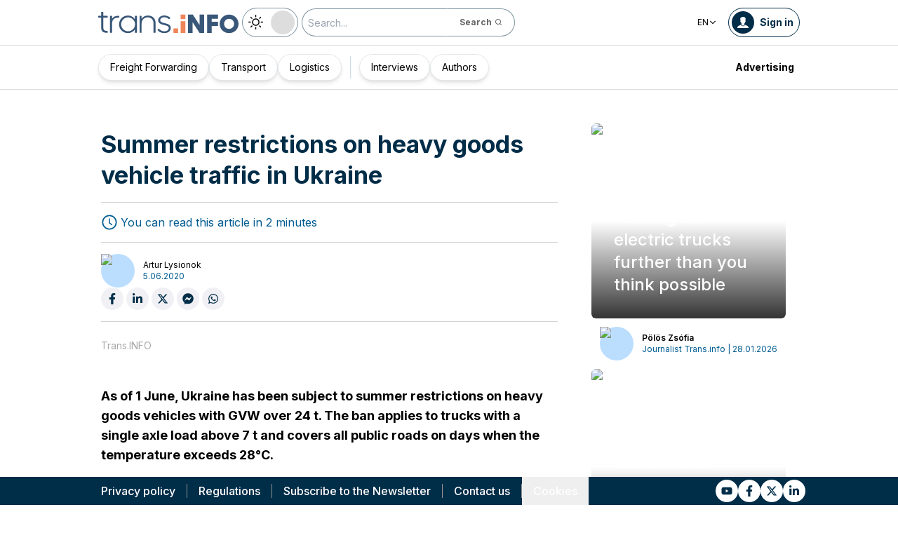

--- FILE ---
content_type: text/x-component
request_url: https://trans.info/en/user/artur-lysionok?_rsc=31kbw
body_size: 397
content:
0:["plTATTVZyW9wOMPn3TKzQ",[["children",["locale","en","d"],"children","(default)","children","user",["user",{"children":[["id","artur-lysionok","d"],{"children":["__PAGE__",{}]}]}],null,null]]]


--- FILE ---
content_type: text/x-component
request_url: https://trans.info/en/login?from=%2Fsummer-restrictions-on-heavy-goods-vehicle-traffic-in-ukraine-187569&_rsc=31kbw
body_size: 438
content:
0:["plTATTVZyW9wOMPn3TKzQ",[["children",["locale","en","d"],"children","(auth)",["(auth)",{"children":["login",{"children":["__PAGE__?{\"from\":\"/summer-restrictions-on-heavy-goods-vehicle-traffic-in-ukraine-187569\"}",{}]}]},"$undefined","$undefined",true],null,null]]]


--- FILE ---
content_type: text/x-component
request_url: https://trans.info/en/category/freight-forwarding?_rsc=31kbw
body_size: 131422
content:
3:I[4707,[],""]
6:I[36423,[],""]
9:I[10376,["5878","static/chunks/5878-63afada22e240c17.js","7601","static/chunks/app/error-5b52fa143fc03e3f.js"],"default"]
a:I[65878,["2636","static/chunks/4f53ad1b-76b1d327a8ba0349.js","2502","static/chunks/a63740d3-3cee1c883db8a5f7.js","2400","static/chunks/12038df7-c110168237fa73eb.js","5735","static/chunks/5735-853fb8ea957c9961.js","3817","static/chunks/3817-d9692ed11d5fcc0b.js","6933","static/chunks/6933-7c13990b0819d909.js","3786","static/chunks/3786-c2c86de1aac8a274.js","2267","static/chunks/2267-6d39be8c79a8e90e.js","8333","static/chunks/8333-904be654b0e83d2a.js","4930","static/chunks/4930-f3f5e749e21a682f.js","9501","static/chunks/9501-3874ab369a869d6b.js","5878","static/chunks/5878-63afada22e240c17.js","1644","static/chunks/1644-ea97ecb0c7a52545.js","2261","static/chunks/2261-fbf67e7ab9acf76c.js","8986","static/chunks/8986-89ed499b7221ece4.js","8224","static/chunks/8224-49feedd0aa0916d3.js","1132","static/chunks/1132-082f38aa12d89a74.js","8894","static/chunks/8894-c5a25a3bafedb7d9.js","6758","static/chunks/6758-0c1281818127b5c1.js","5544","static/chunks/5544-3426bab855bf833d.js","812","static/chunks/812-b4e4139529499dc0.js","7085","static/chunks/7085-61b2b90b37e0b864.js","7679","static/chunks/7679-1f9528065a7df8b8.js","2396","static/chunks/2396-c336753bb45fb11f.js","3336","static/chunks/app/%5Blocale%5D/(default)/category/%5Bslug%5D/page-5f0afe30444dd5d1.js"],"Image"]
4:["locale","en","d"]
5:["slug","freight-forwarding","d"]
0:["plTATTVZyW9wOMPn3TKzQ",[[["",{"children":[["locale","en","d"],{"children":["(default)",{"children":["category",{"children":[["slug","freight-forwarding","d"],{"children":["__PAGE__",{}]}]}]}]}]},"$undefined","$undefined",true],["",{"children":[["locale","en","d"],{"children":["(default)",{"children":["category",{"children":[["slug","freight-forwarding","d"],{"children":["__PAGE__",{},[["$L1","$L2",[["$","link","0",{"rel":"stylesheet","href":"/_next/static/css/94d89ef146acf5e9.css","precedence":"next","crossOrigin":"$undefined"}],["$","link","1",{"rel":"stylesheet","href":"/_next/static/css/c5b56f5cf609dd0f.css","precedence":"next","crossOrigin":"$undefined"}]]],null],null]},[null,["$","$L3",null,{"parallelRouterKey":"children","segmentPath":["children","$4","children","(default)","children","category","children","$5","children"],"error":"$undefined","errorStyles":"$undefined","errorScripts":"$undefined","template":["$","$L6",null,{}],"templateStyles":"$undefined","templateScripts":"$undefined","notFound":"$undefined","notFoundStyles":"$undefined"}]],null]},[null,["$","$L3",null,{"parallelRouterKey":"children","segmentPath":["children","$4","children","(default)","children","category","children"],"error":"$undefined","errorStyles":"$undefined","errorScripts":"$undefined","template":["$","$L6",null,{}],"templateStyles":"$undefined","templateScripts":"$undefined","notFound":"$undefined","notFoundStyles":"$undefined"}]],null]},[[[["$","link","0",{"rel":"stylesheet","href":"/_next/static/css/0788d812fe1c6770.css","precedence":"next","crossOrigin":"$undefined"}]],"$L7"],null],null]},[[[["$","link","0",{"rel":"stylesheet","href":"/_next/static/css/e328eac134c223f3.css","precedence":"next","crossOrigin":"$undefined"}]],"$L8"],null],null]},[[[["$","link","0",{"rel":"stylesheet","href":"/_next/static/css/0b8aca63e754225b.css","precedence":"next","crossOrigin":"$undefined"}]],["$","$L3",null,{"parallelRouterKey":"children","segmentPath":["children"],"error":"$9","errorStyles":[],"errorScripts":[],"template":["$","$L6",null,{}],"templateStyles":"$undefined","templateScripts":"$undefined","notFound":["$","html",null,{"lang":"en","children":["$","body",null,{"children":[["$","a",null,{"href":"/","className":"relative z-10 mt-10 flex w-full justify-center","children":["$","$La",null,{"src":"/static/svg/transinfoLogoWhite.svg","alt":"TransInfo","width":400,"height":100}]}],["$","$La",null,{"src":"/static/404.jpg","fill":true,"style":{"objectFit":"cover"},"className":"z-0","alt":"dupa"}]]}]}],"notFoundStyles":[]}]],null],null],["$Lb",null]]]]
d:I[52888,["6941","static/chunks/app/%5Blocale%5D/(default)/template-9fd6c59f45df2c2d.js"],"default"]
f:I[63214,["2636","static/chunks/4f53ad1b-76b1d327a8ba0349.js","2502","static/chunks/a63740d3-3cee1c883db8a5f7.js","2400","static/chunks/12038df7-c110168237fa73eb.js","5735","static/chunks/5735-853fb8ea957c9961.js","3817","static/chunks/3817-d9692ed11d5fcc0b.js","6933","static/chunks/6933-7c13990b0819d909.js","3786","static/chunks/3786-c2c86de1aac8a274.js","2267","static/chunks/2267-6d39be8c79a8e90e.js","8333","static/chunks/8333-904be654b0e83d2a.js","4930","static/chunks/4930-f3f5e749e21a682f.js","9501","static/chunks/9501-3874ab369a869d6b.js","5878","static/chunks/5878-63afada22e240c17.js","1644","static/chunks/1644-ea97ecb0c7a52545.js","2261","static/chunks/2261-fbf67e7ab9acf76c.js","8986","static/chunks/8986-89ed499b7221ece4.js","8224","static/chunks/8224-49feedd0aa0916d3.js","1132","static/chunks/1132-082f38aa12d89a74.js","8894","static/chunks/8894-c5a25a3bafedb7d9.js","6758","static/chunks/6758-0c1281818127b5c1.js","5544","static/chunks/5544-3426bab855bf833d.js","812","static/chunks/812-b4e4139529499dc0.js","7085","static/chunks/7085-61b2b90b37e0b864.js","7679","static/chunks/7679-1f9528065a7df8b8.js","2396","static/chunks/2396-c336753bb45fb11f.js","4815","static/chunks/app/%5Blocale%5D/(default)/page-814e5f10ed942d35.js"],"DefaultHeadScripts"]
10:I[62339,["2400","static/chunks/12038df7-c110168237fa73eb.js","5735","static/chunks/5735-853fb8ea957c9961.js","3817","static/chunks/3817-d9692ed11d5fcc0b.js","6933","static/chunks/6933-7c13990b0819d909.js","3786","static/chunks/3786-c2c86de1aac8a274.js","2267","static/chunks/2267-6d39be8c79a8e90e.js","4930","static/chunks/4930-f3f5e749e21a682f.js","1644","static/chunks/1644-ea97ecb0c7a52545.js","3776","static/chunks/3776-47b1d36c2890c208.js","2259","static/chunks/2259-bd60322da35d2359.js","1203","static/chunks/app/%5Blocale%5D/layout-b619b7730e3ecb8f.js"],"Body"]
11:I[9873,["2400","static/chunks/12038df7-c110168237fa73eb.js","5735","static/chunks/5735-853fb8ea957c9961.js","3817","static/chunks/3817-d9692ed11d5fcc0b.js","6933","static/chunks/6933-7c13990b0819d909.js","3786","static/chunks/3786-c2c86de1aac8a274.js","2267","static/chunks/2267-6d39be8c79a8e90e.js","4930","static/chunks/4930-f3f5e749e21a682f.js","1644","static/chunks/1644-ea97ecb0c7a52545.js","3776","static/chunks/3776-47b1d36c2890c208.js","2259","static/chunks/2259-bd60322da35d2359.js","1203","static/chunks/app/%5Blocale%5D/layout-b619b7730e3ecb8f.js"],"FeatureFlagContextProvider"]
13:I[4558,["2400","static/chunks/12038df7-c110168237fa73eb.js","5735","static/chunks/5735-853fb8ea957c9961.js","3817","static/chunks/3817-d9692ed11d5fcc0b.js","6933","static/chunks/6933-7c13990b0819d909.js","3786","static/chunks/3786-c2c86de1aac8a274.js","2267","static/chunks/2267-6d39be8c79a8e90e.js","4930","static/chunks/4930-f3f5e749e21a682f.js","1644","static/chunks/1644-ea97ecb0c7a52545.js","3776","static/chunks/3776-47b1d36c2890c208.js","2259","static/chunks/2259-bd60322da35d2359.js","1203","static/chunks/app/%5Blocale%5D/layout-b619b7730e3ecb8f.js"],"default"]
14:"$Sreact.suspense"
15:I[89199,["2400","static/chunks/12038df7-c110168237fa73eb.js","5735","static/chunks/5735-853fb8ea957c9961.js","3817","static/chunks/3817-d9692ed11d5fcc0b.js","6933","static/chunks/6933-7c13990b0819d909.js","3786","static/chunks/3786-c2c86de1aac8a274.js","2267","static/chunks/2267-6d39be8c79a8e90e.js","4930","static/chunks/4930-f3f5e749e21a682f.js","1644","static/chunks/1644-ea97ecb0c7a52545.js","3776","static/chunks/3776-47b1d36c2890c208.js","2259","static/chunks/2259-bd60322da35d2359.js","1203","static/chunks/app/%5Blocale%5D/layout-b619b7730e3ecb8f.js"],"default"]
16:I[57812,["2400","static/chunks/12038df7-c110168237fa73eb.js","5735","static/chunks/5735-853fb8ea957c9961.js","3817","static/chunks/3817-d9692ed11d5fcc0b.js","6933","static/chunks/6933-7c13990b0819d909.js","3786","static/chunks/3786-c2c86de1aac8a274.js","2267","static/chunks/2267-6d39be8c79a8e90e.js","4930","static/chunks/4930-f3f5e749e21a682f.js","1644","static/chunks/1644-ea97ecb0c7a52545.js","3776","static/chunks/3776-47b1d36c2890c208.js","2259","static/chunks/2259-bd60322da35d2359.js","1203","static/chunks/app/%5Blocale%5D/layout-b619b7730e3ecb8f.js"],"default"]
17:I[95227,["2400","static/chunks/12038df7-c110168237fa73eb.js","5735","static/chunks/5735-853fb8ea957c9961.js","3817","static/chunks/3817-d9692ed11d5fcc0b.js","6933","static/chunks/6933-7c13990b0819d909.js","3786","static/chunks/3786-c2c86de1aac8a274.js","2267","static/chunks/2267-6d39be8c79a8e90e.js","4930","static/chunks/4930-f3f5e749e21a682f.js","1644","static/chunks/1644-ea97ecb0c7a52545.js","3776","static/chunks/3776-47b1d36c2890c208.js","2259","static/chunks/2259-bd60322da35d2359.js","1203","static/chunks/app/%5Blocale%5D/layout-b619b7730e3ecb8f.js"],"default"]
18:I[35149,["2400","static/chunks/12038df7-c110168237fa73eb.js","5735","static/chunks/5735-853fb8ea957c9961.js","3817","static/chunks/3817-d9692ed11d5fcc0b.js","6933","static/chunks/6933-7c13990b0819d909.js","3786","static/chunks/3786-c2c86de1aac8a274.js","2267","static/chunks/2267-6d39be8c79a8e90e.js","4930","static/chunks/4930-f3f5e749e21a682f.js","1644","static/chunks/1644-ea97ecb0c7a52545.js","3776","static/chunks/3776-47b1d36c2890c208.js","2259","static/chunks/2259-bd60322da35d2359.js","1203","static/chunks/app/%5Blocale%5D/layout-b619b7730e3ecb8f.js"],"default"]
7:["$Lc",["$","$L3",null,{"parallelRouterKey":"children","segmentPath":["children","$4","children","(default)","children"],"error":"$undefined","errorStyles":"$undefined","errorScripts":"$undefined","template":["$","$Ld",null,{"children":["$","$L6",null,{}]}],"templateStyles":[],"templateScripts":[],"notFound":"$undefined","notFoundStyles":"$undefined"}],"$Le"]
8:["$","html",null,{"lang":"en","className":"scroll-smooth","children":[["$","head",null,{"children":["$","$Lf",null,{}]}],["$","$L10",null,{"children":[["$","$L11",null,{"data":{"lang_based":[{"lang":"pl","promotions":[{"from":1722240000,"to":1727308740,"label":"Promocja 1+1","link":"https://trans.info/pl/rules/promo-1-plus-1"}],"default_promotions":[{"from":1722211200,"to":1727308740,"promo_code":"1plus1","promo_code_name":"1+1 na subskrypcjÄ™ trans.iNFO premium","custom_label":"Aktualnie obowiÄ…zuje u nas promocja \"1+1 na subskrypcjÄ™ trans.iNFO premium\". JeÅ¼eli chcesz skorzystaÄ‡ z tej promocji i kupujÄ…c jednÄ… rocznÄ… subskrypcjÄ™ - otrzymaÄ‡ drugÄ… caÅ‚kowicie za darmo (a jeÅ›li zdecydujesz siÄ™ na zakup dwÃ³ch subskrypcji - dostaniesz aÅ¼ cztery!) - kliknij TAK"}],"payments":{"probe_payments_enabled":true},"offer":{"version":"1"}}],"flags":{"article":{"newsAbleToBeBlocked":true,"socialLogInFirstScreen":false},"auth":{"registerVersion":"2","rememberMe":true},"main_page":{"wersja_strony_glownej":"2","main_page_version":2},"premium":{"enabled":false,"buy_enabled":false}}},"children":"$L12"}],["$","$L13",null,{}],["$","$14",null,{"children":["$","$L15",null,{}]}],["$","$L16",null,{}],["$","$L17",null,{}],["$","$L18",null,{}],"$L19"]}]]}]
b:[["$","meta","0",{"name":"viewport","content":"width=device-width, initial-scale=1"}],["$","meta","1",{"charSet":"utf-8"}],["$","title","2",{"children":"Informacje dla spedytorÃ³w - stawki za transpory, pozyskiwanie zleceÅ„, finasne | trans.info"}],["$","meta","3",{"name":"description","content":"Spedycja na Trans.info - stawki frachtÃ³w, marÅ¼e, rentownoÅ›Ä‡ tras. Analizy rynku i porady dla spedytorÃ³w. Najnowsze informacje ze Å›wiata spedycji"}],["$","meta","4",{"name":"author","content":"trans.info"}],["$","meta","5",{"name":"theme-color","content":"#FFDC3A"}],["$","link","6",{"rel":"canonical","href":"https://trans.info/en/category/shipment"}],["$","meta","7",{"property":"og:title","content":"Informacje dla spedytorÃ³w - stawki za transpory, pozyskiwanie zleceÅ„, finasne"}],["$","meta","8",{"property":"og:description","content":"Spedycja na Trans.info - stawki frachtÃ³w, marÅ¼e, rentownoÅ›Ä‡ tras. Analizy rynku i porady dla spedytorÃ³w. Najnowsze informacje ze Å›wiata spedycji"}],["$","meta","9",{"property":"og:url","content":"https://trans.info/en/category/shipment"}],["$","meta","10",{"property":"og:site_name","content":"Trans.INFO"}],["$","meta","11",{"property":"og:locale","content":"en"}],["$","meta","12",{"property":"og:image","content":"https://trans.info/trans-info.jpg"}],["$","meta","13",{"property":"og:image:width","content":"1200"}],["$","meta","14",{"property":"og:image:height","content":"627"}],["$","meta","15",{"property":"og:image:alt","content":"Portal i dla transportu i logistyki"}],["$","meta","16",{"property":"og:type","content":"website"}],["$","meta","17",{"name":"twitter:card","content":"summary"}],["$","meta","18",{"name":"twitter:site","content":"trans.info"}],["$","meta","19",{"name":"twitter:title","content":"Trans.iNFO"}],["$","meta","20",{"name":"twitter:description","content":"Spedycja na Trans.info - stawki frachtÃ³w, marÅ¼e, rentownoÅ›Ä‡ tras. Analizy rynku i porady dla spedytorÃ³w. Najnowsze informacje ze Å›wiata spedycji"}],["$","meta","21",{"name":"twitter:image","content":"https://trans.info/trans-info.jpg"}],["$","meta","22",{"name":"twitter:image:width","content":"1200"}],["$","meta","23",{"name":"twitter:image:height","content":"627"}],["$","meta","24",{"name":"twitter:image:alt","content":"Portal i dla transportu i logistyki"}],["$","meta","25",{"name":"next-size-adjust"}]]
1:null
1a:I[59459,["2400","static/chunks/12038df7-c110168237fa73eb.js","5735","static/chunks/5735-853fb8ea957c9961.js","3817","static/chunks/3817-d9692ed11d5fcc0b.js","6933","static/chunks/6933-7c13990b0819d909.js","3786","static/chunks/3786-c2c86de1aac8a274.js","2267","static/chunks/2267-6d39be8c79a8e90e.js","4930","static/chunks/4930-f3f5e749e21a682f.js","1644","static/chunks/1644-ea97ecb0c7a52545.js","3776","static/chunks/3776-47b1d36c2890c208.js","2259","static/chunks/2259-bd60322da35d2359.js","1203","static/chunks/app/%5Blocale%5D/layout-b619b7730e3ecb8f.js"],"default"]
1b:I[64431,["2400","static/chunks/12038df7-c110168237fa73eb.js","6115","static/chunks/8dc5345f-eb58e227352ef8ac.js","9929","static/chunks/4f9d9cd8-ac730608f1b6e825.js","2420","static/chunks/9081a741-51aedfaed072c4d2.js","5735","static/chunks/5735-853fb8ea957c9961.js","3817","static/chunks/3817-d9692ed11d5fcc0b.js","6933","static/chunks/6933-7c13990b0819d909.js","3786","static/chunks/3786-c2c86de1aac8a274.js","2267","static/chunks/2267-6d39be8c79a8e90e.js","5878","static/chunks/5878-63afada22e240c17.js","1056","static/chunks/1056-422f3165c8e8157f.js","3603","static/chunks/3603-eb1eead648e8ceb6.js","1756","static/chunks/1756-87da362f1581ea17.js","4236","static/chunks/4236-16de494c25de9a79.js","2259","static/chunks/2259-bd60322da35d2359.js","3221","static/chunks/3221-21779e18339b04b8.js","858","static/chunks/app/%5Blocale%5D/(default)/layout-b250a606d1f64ef9.js"],"default"]
19:["$","$L1a",null,{"translations":{"fieldTooLong":"Value must be shorter than [value] characters.","fieldTooShort":"Value must be longer than [value] characters.","invalidEmail":"Invalid email address.","invalidLink":"Invalid URL address.","invalidEnumValue":"One of the values: [expected] was expected.","nonempty":"Field cannot be empty.","other":"Invalid field value.","required":"Field is required.","valueTooHigh":"Value must be lower than [value].","valueTooLow":"Value must be higher than [value]."}}]
e:["$","$L1b",null,{"children":"$L1c"}]
1d:I[10575,["2636","static/chunks/4f53ad1b-76b1d327a8ba0349.js","2502","static/chunks/a63740d3-3cee1c883db8a5f7.js","2400","static/chunks/12038df7-c110168237fa73eb.js","5735","static/chunks/5735-853fb8ea957c9961.js","3817","static/chunks/3817-d9692ed11d5fcc0b.js","6933","static/chunks/6933-7c13990b0819d909.js","3786","static/chunks/3786-c2c86de1aac8a274.js","2267","static/chunks/2267-6d39be8c79a8e90e.js","8333","static/chunks/8333-904be654b0e83d2a.js","4930","static/chunks/4930-f3f5e749e21a682f.js","9501","static/chunks/9501-3874ab369a869d6b.js","5878","static/chunks/5878-63afada22e240c17.js","1644","static/chunks/1644-ea97ecb0c7a52545.js","2261","static/chunks/2261-fbf67e7ab9acf76c.js","8986","static/chunks/8986-89ed499b7221ece4.js","8224","static/chunks/8224-49feedd0aa0916d3.js","1132","static/chunks/1132-082f38aa12d89a74.js","8894","static/chunks/8894-c5a25a3bafedb7d9.js","6758","static/chunks/6758-0c1281818127b5c1.js","5544","static/chunks/5544-3426bab855bf833d.js","812","static/chunks/812-b4e4139529499dc0.js","7085","static/chunks/7085-61b2b90b37e0b864.js","7679","static/chunks/7679-1f9528065a7df8b8.js","2396","static/chunks/2396-c336753bb45fb11f.js","3336","static/chunks/app/%5Blocale%5D/(default)/category/%5Bslug%5D/page-5f0afe30444dd5d1.js"],"default"]
1e:I[74972,["2400","static/chunks/12038df7-c110168237fa73eb.js","5735","static/chunks/5735-853fb8ea957c9961.js","3817","static/chunks/3817-d9692ed11d5fcc0b.js","6933","static/chunks/6933-7c13990b0819d909.js","3786","static/chunks/3786-c2c86de1aac8a274.js","2267","static/chunks/2267-6d39be8c79a8e90e.js","4930","static/chunks/4930-f3f5e749e21a682f.js","1644","static/chunks/1644-ea97ecb0c7a52545.js","3776","static/chunks/3776-47b1d36c2890c208.js","2259","static/chunks/2259-bd60322da35d2359.js","1203","static/chunks/app/%5Blocale%5D/layout-b619b7730e3ecb8f.js"],"default"]
25:I[19558,["2400","static/chunks/12038df7-c110168237fa73eb.js","6115","static/chunks/8dc5345f-eb58e227352ef8ac.js","9929","static/chunks/4f9d9cd8-ac730608f1b6e825.js","2420","static/chunks/9081a741-51aedfaed072c4d2.js","5735","static/chunks/5735-853fb8ea957c9961.js","3817","static/chunks/3817-d9692ed11d5fcc0b.js","6933","static/chunks/6933-7c13990b0819d909.js","3786","static/chunks/3786-c2c86de1aac8a274.js","2267","static/chunks/2267-6d39be8c79a8e90e.js","5878","static/chunks/5878-63afada22e240c17.js","1056","static/chunks/1056-422f3165c8e8157f.js","3603","static/chunks/3603-eb1eead648e8ceb6.js","1756","static/chunks/1756-87da362f1581ea17.js","4236","static/chunks/4236-16de494c25de9a79.js","2259","static/chunks/2259-bd60322da35d2359.js","3221","static/chunks/3221-21779e18339b04b8.js","858","static/chunks/app/%5Blocale%5D/(default)/layout-b250a606d1f64ef9.js"],"default"]
26:I[26955,["2400","static/chunks/12038df7-c110168237fa73eb.js","6115","static/chunks/8dc5345f-eb58e227352ef8ac.js","9929","static/chunks/4f9d9cd8-ac730608f1b6e825.js","2420","static/chunks/9081a741-51aedfaed072c4d2.js","5735","static/chunks/5735-853fb8ea957c9961.js","3817","static/chunks/3817-d9692ed11d5fcc0b.js","6933","static/chunks/6933-7c13990b0819d909.js","3786","static/chunks/3786-c2c86de1aac8a274.js","2267","static/chunks/2267-6d39be8c79a8e90e.js","5878","static/chunks/5878-63afada22e240c17.js","1056","static/chunks/1056-422f3165c8e8157f.js","3603","static/chunks/3603-eb1eead648e8ceb6.js","1756","static/chunks/1756-87da362f1581ea17.js","4236","static/chunks/4236-16de494c25de9a79.js","2259","static/chunks/2259-bd60322da35d2359.js","3221","static/chunks/3221-21779e18339b04b8.js","858","static/chunks/app/%5Blocale%5D/(default)/layout-b250a606d1f64ef9.js"],"default"]
12:["$","$L1d",null,{"locale":"en","now":"$D2026-01-28T12:24:00.318Z","timeZone":"UTC","messages":{"main":{"yes":"Yes","no":"No","main":{"title":"Website for transport and logistics","subTitle":"Trans.Info - website for transport and logistics.","seeMore":"See more","seeMoreAnswers":"Show more answers","seeAll":"See all","hideAnswers":"Collapse the answers","seeAllMovies":"See all movies","homePage":"Return to the home page","homePageBreadcrumb":"Home page","or":"or","description":"Our experts and journalists across Europe provide carriers, shippers and drivers with the most important information and knowledge.","contactHeader":"We provide  knowledge and inspiration to develop the transport industry in Europe","contactMe":"Contact us","contactTime":" ","rightsReserved":"All rights reserved","searchTitle":"Database and search engine for articles on transport","newsletterTitle":"Newsletter on transport and logistics","contactMeRegulations":"I agree for processing my personal data included in the contact form by Polish Road Transport Institute Foundation (2-4 RacÅ‚awicka Street, 53-146 WrocÅ‚aw) for purposes of execution of the application."},"website":{"title":"Website for transport and logistics","description":"Website for transport and logistics"},"navigation":{"readMore":"[Read more]","readLess":"[Read less]","forum":"Forum","people":"People","jobs":" Job opportunities","jobsUrl":"https://www.transjobs.eu/en/jobs","login":"Sign in","profile":"Profile","settings":"Settings","notifications":"Notifications","contact":"Contact us","policy":"Privacy policy","policyUrl":"privacy-policy","rules":"Regulations","rulesUrl":"rules","logout":"Log out","postTitle":"Article title","postContent":"Article content","goHome":"Go back to homepage","ads":"Advertising","redirecting":"Redirecting...","adsUrl":"https://cdn-trans.info/uploads/2022/12/8b490025a0bf22a5373197ae11c.pdf","goBackToMain":"Kliknij by zamknÄ…Ä‡ i wrÃ³ciÄ‡ do strony gÅ‚Ã³wnej","dropDown":{"video":{"title":"Video - the only television for transport and logistics.","description":"Video news, live meetings with experts, information from the TSL industry."},"people":{"recommendedEntries":"Recommended entries","recommendedAuthors":"Recommended authors","seeAllAuthors":"See all authors","title":"Trans.Info - People from the transport and logistics industry","description":"Journalists, TSL experts, lawyers, drivers, business representatives. The most important people in the world of transport and logistics in one portal."}},"newMagazine":"Poznaj nasze specjalne publikacje","newMagazineUrl":"/page/e-magazyn","newRules":"Amendment of the trans.INFO's Terms and Conditions","newRulesFull":"In connection with the change of the scope and principles of providing by Trans.info sp. z o.o. the services to which the provisions of the Trans.info's Website Terms and Conditions apply, in particular in the scope of dedicating the Website to professional users, Trans.info sp. z o.o. informs about the change of the Terms and Conditions, which shall enter into force within 30 days from the date of posting this notice on the Website, i.e. from 31.03.2023. The new Terms and Conditions are available at: (<a href='https://trans.info/rules/new' class='link-color'>https://trans.info/rules/new</a>). The personal data of Customers and Users of the Website is processed in accordance with the Privacy Policy (<a href='https://trans.info/policy/new' class='link-color'>https://trans.info/policy/new</a>).","newsletter":"Newsletter"},"functionalities":{"addNews":"Add news","addComment":"Add comment","toArticle":"To the article","share":"Share","shareArticle":"UdostÄ™pnij artykuÅ‚","comment":"Comment","cancel":"Anuluj","rate":"Rate","joinSocial":"Join our transport community on {name}","joinAs":"Join us","socials":{"fb":"Facebook","li":"Linkedin","vk":"VK","telegram":"telegram"},"download":"Download","watch":"Obejrzyj","joinSocialLi":""},"label":{"news":"Newest articles","partners":"From our partners","recommended":"Recommended by the editorial team","podcasts":"Podcasts","rest":"Other","loginBy":"Use {service} account","signin":"Sign in","createAccount":"Create an account","registerWithEmail":"Register using your email address","newUser":"Are you a new user? <aRegister>Create an account</aRegister>","or":"or","new":"NEW","webinar":"WEBINAR","podcast":"PODCAST","advertisement":"Advertisement","goBack":"Back","doesntRememberPassword":"Forgotten your password?","forgottenPasswordDescription":"Enter the email address you used to register your account. You will receive a password reset link with instructions to the address you provided.","backToLogin":"Go back to login","ukraina":"Ukrainian","name":"Name","surname":"Surname","nameSurname":"Name and Surname","dob":"Date of birth","email":"E-mail address","phone":"Phone number","contactWith":"Contact {name}, who will advise what solution will be most beneficial for your business.","oldPassword":"Old password","newPassword":"New password","password":"Password","writeNewPassword":"Enter new password to sign in","confirmPassword":"Confirm new password","company":"Company","companyName":"Company name","role":"Position","positionName":"Job title","transID":"Trans-id*","optional":"Optional","login":"Signing in","dataSaved":"Your details have been successfully updated.","topAuthor":"Our authors","video":"Video","popular":"Trending articles","similarVideo":"Similar videos","ourInterviews":"Latest interviews","transport":"Transport","logistics":"Logistics","trucking":"Truck drivers","shipment":"shipment","transportLink":"transport","logisticsLink":"logistics","truckingLink":"truck-drivers","shipmentLink":"spedition","interviews":"Latest interviews","transportDescription":"Transport - articles on legal changes, optimization of costs in transport companies, acquisition of clients, insurance and search for drivers.","logisticsDescription":"Logistics - articles on supply chain security and optimization, certification, cooperation with carriers, new trends and technologies in logistics and warehousing.","truckingDescription":"Drivers - articles on road conditions, traffic bans, premiers of new tractors and trailers, health and development in the driving profession and entertainment materials.","shipmentDescription":"shipment","interviewsDescription":"Latest interviews","jobOffers":"Job offers","blogs":"Blogs","more":"more","userQuote":"Readers quotes","allVideos":"All videos","updated":"Updated","premium":"Premium","premiumOffer":"Premium offer","buttons":{"update":"Update","change":"Replace","sendMessage":"Send a message","save":"Save","next":"Next","confirm":"Confirm","send":"Send","sendEmail":"Send email","exit":"Exit"},"profile":{"whoAreYou":"Tell us who you are so that we can better tailor the content to your preferences.","interestsQuestion":"What are you interested in?","describeYou":"Write a few words about your work, experience, hobbies...","aboutCompany":{"companyQuestion":"What is the profile of your company?","companyAnswer1":"forwarding","companyAnswer2":"production","companyAnswer3":"shipment","companyAnswer4":"media","companyAnswer5":"services for TSL","companyAnswer6":"other"},"aboutPosition":{"positionQuestion":"What is your position?","positionAnswer1":"company owner","positionAnswer2":"carrier","positionAnswer3":"logistician","positionAnswer4":"dispatcher","positionAnswer5":"professional driver","positionAnswer6":"other"},"invoice":{"paymentStatus":{"label":"Status","NEW":"New","PAID":"Paid","REFUNDED":"Refunded","UNVERIFIED":"Unverified"},"dateFrom":"Paid invoice until:","dateTo":"Premium valid until:","Id":"Invoice no:","Amount":"Invoice amount:","Download":"Download invoice:","Users":"User number"},"deleteConfirm":"I confirm I want to delete an account in trans.INFO service","deleteButton":"Delete account","deleteByContact":"Currently the automatic removal is disabled. To remove account please contact us at pomoc@trans.info."},"placeholder":{"search":"Search...","searchMobile":"Search","comment":"Leave a comment...","answer":"Reply...","firstName":"Name","lastName":"Surname","email":"E-mail address","message":"Message","writeSomething":"Write something...","articleTitle":"Article title","articleContent":"Article content"},"checkAll":"Mark all consents"},"conditions":{"profile":"I hereby agree to the processing of my personal data contained in the registration form by the Administrator (Polish Road Transport Institute Foundation).","registerRules":{"content1":"The rules of using the Website are set out in the ","rules":"Regulations","content2":" When registering an account, you accept its provisions and the rules of data processing specified in the ","policy":"Privacy Policy"},"agreeWith":"I agree with","regulations":"the Regulations"},"message":{"deletedComment":"The comment has been deleted","errorSelectVal":"Select at least one value from each list","noPosts":"(no posts)","emptyContentToView":"No content to be displayed","confirmAccountFromEmail":"receive the e-mail and confirm your registration","completeAccount":"To complete the registration confirm e-mail address:","checkEmail":"Check your e-mail and click on the button in the message.","sendAgain":"The message has not arrived?","resendEmail":"Send it again.","passwordChanged":"HasÅ‚o zostaÅ‚o zmienione. ProszÄ™ zalogowaÄ‡ siÄ™ ponownie.","getRecoveryKey":"Enter the username of e-mail address used to set up your account. You will receive a link to reset your password along with the instructions.","accountDeleted":"Your account has been successfully deleted.","errors":{"savingFailure":"Saving data has failed.","atLeastOne":"At least one list item must be selected.","wrongEmail":"The entered e-mail address is invalid.","passwordsNotMatch":"The entered passwords do not match.","emailExists":"There is already an account with the entered email address.","error":"An error has occurred:","commentFailure":"Your comment cannot be added, please try again later.","commentDuplicate":"This comment has already been added","noTagPosts":"Tag with this name does not exist, please try again.","noAuthorPosts":"The user has not added any articles yet or does not exist, please come back later.","badUrl":"Link to this page is incorrect, check the link and try again.","fileTooLarge":"The file size is too large. Max: ","wrongFileType":"You selected an invalid file type. Valid file types: ","failedToDeleteAccount":"Failed to delete your account. Please try again later.","error404":"You are on a now-defunct webpage about transport, logistics and forwarding.","error500":"Server error","contact":"Something went wrong - could not send the message","errorMessage":"We apologise, but we are suffering an outage on one of our services. We are working on a solution to the problem."},"success":{"changesSaved":"Your data has been successfully saved. The changes will be visible after the next login.","contact":"Message has been successfully sent","allOk":"Ok"},"validation":{"noSpecialsAndNumbers":"Please do not use special characters and numbers such as (0-9, $, #, !, &, @)","noSpecials":"Please do not use special characters such as ($, #, !, &, @)","passwordRequirements":"Your password must contain at least 5 characters (A-Z), up to 30, and at least 1 number."},"account":{"errors":{"loginFailed":"Login and/or password are incorrect!","socialLoginFailed":" - Log in error. Probably the email address is already assigned to another account.","passwordResetFailure":"The account with this email address does not exist.","emailNotActivatedFailure":"Your account has not been activated yet! Click the link in the email we sent you when you created your account.","emailResendFailure":"Uploading has failed.","reLoginAt":"Re-login available at","failedLoginAttempt":{"failedLoginAttemptText1":"Used","failedLoginAttemptText2":"of","failedLoginAttemptText3":"login attempts"}},"success":{"passwordResetEmailSent":"An email with a password resetting link has been sent.","emailResendSuccess":"An email with an activation link has been sent again.","changePassword":"The password has been changed. Log in to your account."}}},"account":{"loginToContinue":"Sign in to continue","register":"Sign up","noAccount":"Don't have an account yet?","createAnAccount":"Create an acccount","haveAccount":"Already have an account? sign in","myAccount":"My account","rememberMe":"Remember me","loginWith":"Sign in using:","enterYourRegisterData":"Please enter your name, surname and password","forgottenPassword":"Forgot your password?","forgottenPasswordDescription":"Enter the email address you used to register your account. You will receive a link to reset your password along with the instructions.","confirmRegistration":"To complete the registration check your e-mail and click the activation link.","noConfirmRegistrationMsg":"Did not get the e-mail? We will send it again.","hello":"Hi!","usePasswordReset":"Please use the password recovery.","registerAndJoin":"Sign up and join the world`s largest transport community","registerReason":{"whyRegister":"By signing in you get:","whyRegisterP1":"the possibility to comment and rate articles","whyRegisterP2":"access to articles for signed in users","whyRegisterP3":"the right to discuss on the forum"},"confirmKey":{"confirmKeySuccess":"The password has been successfully saved. The account has been activated.","confirmKeyFailure":"Account activation has failed. Please try again later.","confirmKeyExpired":"Activation key has expired.","confirmKeyInvalid":"Activation key is invalid or the account has already been activated."},"profile":{"headers":{"aboutYou":"About you","aboutMe":"About you","interests":"Interests","companyAndPosition":"Company and position","deleteAccount":"Account deletion","agreements":"Marketing consents"}},"notifications":{"notifyWhenSomebodyReplies":"Notify me when someone replies to my comment","notifyWhenICommented":"Notify me about all comments in articles under which I posted comments","notifyBloggerAllComments":"Notify me about comments under entries on my blog","marketingConsent":"I consent to receiving marketing content about current products and offers","setItUp":{"text":"In order to set notifications about comments - ","link":"go to your profile"}}},"posts":{"featuredArticle":"Featured articles","moreText":"more articles","similarArticles":"Related articles","similarVideos":"Similar videos","hotDiscutions":"Hot discussions","lastArticles":"Latest articles","comments":"comments ({count})","lastComments":"Recent comments","noComments":"this article has no comments yet","postsWithTag":"Posts with tag:","postWithText":"Posts with text","userPosts":"User articles","addTo":"Add to","taggedPosts":"Posts tagged:","tags":"Tags","memberSince":"Created account","phrase":"Phrase","seeAllVideos":"Zobacz wszystkie nasze filmy","new":"NowoÅ›ci","newVideo":"nowoÅ›ci video","inComments":"in comments","readingTime":"You can read this article in {time} {rest}","minute0":"minute","minute1":"minutes","minute2":"minutes","speechSynthesis":"Listen to this article","speechSynthesisImpossible":"You do not have any voice synthesis voices installed. \nInstall them and try again.","copyMessage":"Read more at: ","readMore":"Read more","noResults":"No results","alsoRead":"Also read","articleBanner":{"premium":{"article":"Czytasz ten artykuÅ‚ dziÄ™ki <strong>aktywnej subskrypcji</strong> trans.iNFO. <strong>DziÄ™kujemy!</strong>","article-subtext":"premium","main":"JesteÅ› w strefie","mainPremium":"premium","mainSubtext":"Korzystasz dziÄ™ki aktywnej subskrypcji.","mainThankYou":"DziÄ™kujemy","mobile":"JesteÅ› w strefie <strong class='articleBannerPremium'>premium</strong>"},"freemium":{"article":"<strong>MateriaÅ‚ premium.</strong> Korzystaj z nielimitowanego dostÄ™pu w ramach subskrypcji premium. <a href=\"/pl/premium/oferta\" class=\"d-block\"><strong>SPRAWDÅ¹ OFERTÄ˜</strong></a>","article-subtext":"premium","main":"Nieograniczony dostÄ™p do branÅ¼owej wiedzy","mainList":{"topLine":"ciesz siÄ™ czytaniem <strong>BEZ REKLAM</strong>","middleLine":"dostÄ™p do <strong>WSZYSTKICH</strong> artykuÅ‚Ã³w","bottomLine":"dostÄ™p do <strong>PODCASTÃ“W</strong>"},"login":"Zaloguj siÄ™","register":"Zarejestruj siÄ™","mainSentence":{"learn":"poznaj wiÄ™cej","benefits":"korzyÅ›ci z aktywnego czÅ‚onkostwa","premium":"premium"},"main-mobile":{"text":"JesteÅ› w strefie <strong class='articleBannerPremium'>premium</strong>","button":"POZNAJ KORZYÅšCI"},"article-mobile":{"text":"MateriaÅ‚ <strong class='articleBannerPremium'>premium</strong>. <strong>Korzystaj z nielimitowanego dostÄ™pu</strong> w ramach subskrypcji <strong class='articleBannerPremium'>premium</strong>","button":"SPRAWDÅ¹ OFERTÄ˜"}},"video":"To watch this vide you need trans.INFO premium account"},"freemium":{"article":"","article-subtext":"","main":"","main-subtext":{"middleText":"","button":"","underText":"","linkText":""},"main-mobile":{"text":"","button":""},"article-mobile":{"text":"","button":""}},"video":""},"popups":{"news":{"newsTitle":"Send us information, a picture or a video","addNews":"Do you have news? Tell us about it!","newsDescription":"Have you witnessed an interesting event? Or maybe you have information you want to share? Write to us and we will publish it on our website.","heading":"Thank you for your submitting the information","messageSuccess":"Our journalists will contact you if we decide to use your information.","regulations":"I grant to Trans.Info the persmission to use the information I provided to the extent necessary to publish it."},"EP":{"EPuser":"About you","EPlogin":"Signing in","EPcareer":"Company and position","EPabout":"About you","EPinterests":"Interests"},"unsubscribe":{"messageSuccess":"Comment tracking under this article has been disabled."},"cookies":{"open":"Cookies"}},"search":{"onlyTitles":"Search in titles only","resultCount":"Search results","sortBy":"Sort by:","sortByOptions":{"date":"date","popularity":"popularity","accuracy":"relevance","name":"Alphabetically","latest":"Latest first","posts_count":"By number of articles"},"suggestions":"Did you mean: ","filter":"filter:","inComments":"in comments","inForum":"on the forum","inArticle":"in articles","all":"all","inVideo":"in videos","seeMoreForum":"See more on the forum","seeMoreComments":"See more comments","inputSearchValue":"Enter the keywords you are interested in.","noResult":"Unfortunately, no content has been found for your inquiry."},"user":{"guestName":"Guest","deleted":"Removed user"},"paywall":{"articleAvailableForLoggedUsers":"This article is only available to logged in users"},"agreement":{"all":"Accept all consents","signupTitle":"Sign up to newsletter, get access to news","marketing":{"label":"I agree to the processing of my personal data, indicated in this form, by Polish Road Transport Institute Foundation","contents":"I agree to the processing of my personal data, indicated in this form, by Polish Road Transport Institute Foundation ('Controller') for marketing purposes and, at the same time, I declare that I am interested in receiving information about the Controller's current products and offers, thus giving my consent to the Controller to send commercial information to the contact details provided, in particular with regard to contact by e-mail and/or phone.","forbidden":"It is impossible to remove this consent. Delete your account to have the effect of withdrawing your consent to data processing."},"commercialInside":{"label":"I declare that I am interested in receiving marketing content about current products and offers of Polish Road Transport Institute Foundation expanded version:","contents":"I declare that I am interested in receiving marketing content about current products and offers of Polish Road Transport Institute Foundation ('Controller') and I agree to receive commercial information to the contact details provided by me, in particular in the form of a newsletter via electronic communication. You may withdraw your consent at any time. We use various electronic communication channels (phone, SMS/MMS, push), in the case of the newsletter, it is an e-mail. The withdrawal of consent does not affect the lawfulness of the marketing information sent so far."},"commercialOutside":{"label":"I declare that I am interested in receiving marketing content about current products and offers of entities from the Trans.eu Group and partners cooperating with Polish Road Transport Institute Foundation","contents":"I declare that I am interested in receiving marketing content about current products and offers of entities from the Trans.eu Group and partners cooperating with Polish Road Transport Institute Foundation and I give my consent to sending commercial information to the contact details provided by me via electronic communication. You may withdraw your consent at any time. We use various electronic communication channels: e-mail, phone, SMS/MMS, push. The withdrawal of consent does not affect the lawfulness of the marketing information sent so far."},"commercialPartner":{"label":"I consent to sharing data with {partner}","contents":"I declare that I am interested in receiving marketing content about current products and offers of {partner} and I give my consent to sending commercial information to the contact details provided by me via electronic communication. You may withdraw your consent at any time. We use various electronic communication channels: e-mail, phone, SMS/MMS, push. The withdrawal of consent does not affect the lawfulness of the marketing information sent so far."},"rules":{"label":"I accept the Terms of Service","contents":"I have read and agree to the <a href='/en/rules' target='_blank' class='text-premium-500 underline'>Terms of Service</a> of Polish Road Transport Institute Foundation"},"policy":{"label":"I accept the Privacy Policy","contents":"I have read and agree to the <a href='/en/privacy-policy' target='_blank' class='text-premium-500 underline'>Privacy Policy</a> of Polish Road Transport Institute Foundation"},"rodo":{"label":"GDPR obligation to inform â€“ Controller of personal data","contents":"The Controller of your personal data is Polish Road Transport Institute Foundation with its registered office in WrocÅ‚aw. The data indicated in this contact form will be processed in order to respond to your enquiry and, if you give your consent, the data will be processed for marketing purposes, i.e. to contact you and provide you with information about the Controller's offers and products. The provision of data is voluntary, but necessary to receive a response. The rules for the processing of personal data are set out in detail in the Privacy Policy."},"loggedAs":"You are logged in as","subscribeToNewsletter":"Subscribe to newsletter"},"rodo":{"title":"GDPR obligation to inform â€“ Controller of personal data","info":"The Controller of your personal data is Polish Road Transport Institute Foundation with its registered office in WrocÅ‚aw. The data indicated in this contact form will be processed in order to respond to your enquiry and, if you give your consent, the data will be processed for marketing purposes, i.e. to contact you and provide you with information about the Controller's offers and products. The provision of data is voluntary, but necessary to receive a response. The rules for the processing of personal data are set out in detail in the Privacy Policy.","rulesPopup":{"checkbox":"","button":""}},"darkmode":{"light":"light mode","dark":"dark mode"},"hotTopics":"download_handbook","hello":"","hotTopic":{"hotTag":"","hotTagSlug":""},"service-unavailable":"We are currently undergoing maintenance, Trans.info will be available again soon."},"newsletter":{"intro":"Subscribe to the newsletter to receive weekly \n news, interviews and reports","subscribe":"Subscribe now ","newsletter":"Newsletter","signinNewsletter":"Subscribe to the Newsletter","theBestArticleInInbox":"Our most interesting articles every week in your inbox","selectTopic":"Choose the topics that interest you:","transport":"Road transport","logistics":"Logistics and shipping","trucking":"Truck drivers","premium-transport":"Transport PREMIUM","premium-logistics":"Logistics PREMIUM","premium-trucking":"Drivers PREMIUM","shipment":"Shipment","logistic":"Logistics and supply chain","infoRegulations":"By subscribing to the newsletter, I declare that I have read the <rules>Regulations</rules> and the <policy>Privacy Policy</policy>","consentNewsletter":"I agree to receive the newsletter from Trans.info sp.z o.o. to the e-mail address provided.","emailPerWeek":"... and to receive similar articles from <b>{category}</b> to my inbox every week.","thanks":"Thank you","workingAs":"I'm working as:","workingOccupation":{"driver":"Driver","logistician":"Logistician","carrier":"Carrier","forwarder":"Forwarder","shipper":"Shipper"},"seeMoreNewsletters":"See also our other newsletters","newsletterTo":"Address the newsletter is sent to","agreeWithMarketingTrans":"I agree to receive the newsletter from the Trans.eu group to the e-mail address provided.","moreThanOneCategory":"You must sign up to one of the categories","welcomeMsg":"You will receive a welcome message from us in a moment. You will be able to unsubscribe by clicking on the link in the footer.","editSettings":"Change the settings of your subscription","transportDescription":"efficiency and security of the supply chain, interesting implementations, trends","logisticsDescription":"legal changes, cost optimization, finding subcontractors","truckingDescription":"traffic situation, vehicle launches, health and development, entertainment on the road","premium-transportDescription":"Newsletter Transport with premium articles","premium-logisticsDescription":"Newsletter Logistics with premium articles","premium-truckingDescription":"Newsletter Drivers with premium articles","unsubscribe":{"title":"Unsubscribe from the newsletters"},"subscribeSuccess":{"title":"You've subscribed to trans.iNFO newsletter!","main-part-1":"","main-part-2":"","main-part-3":"","main-part-4":"","end":"Trans.iNFO redaction"},"newSubscribe":{"title":"Subscribe","pMagazine":"Leave your email to receive nitifications when new e-mag appears","pWebinar":"Leave your email to receive nitifications when new webinar appears","placeholder":"e-mail","consent":"Clicking the button you agree to receive notifications to the email address from Trans.INFO LLC.","policyLink":""},"consentNewsletterTooltip":"","rodo":{"minimized":"","tooltip":""},"component":{"title":"Don't have time to read information from the world of TSL?","subTitle":"We collected them for you!","descriptionStart":"Sign up for our free newsletter","descriptionEnd":"get an overview of the most important events and changes in #transport & #logistics.","submit":"Subscribe to the Newsletter","emailTooltip":"Enter your email address here","occupationTooltip":"Choose what you do","notify":{"error":{"message":"An error occurred while signing up to the newsletter. Please try signing up later."},"success":{"message":"Your email address has been successfully added to the newsletter."}}}},"popup":{"general":{"header":"We would like to create better articles for you. You can help us do this by simply providing answers in the following survey.","subheader":"Which profession or market sector is most relevant to your work duties?","extra":"Thank you for your support!","options":[{"id":"professional_driver","label":"Driver"},{"id":"carrier","label":"Carrier"},{"id":"driver_&_carrier","label":"Driver&Carrier"},{"id":"forwarder","label":"Forwarder"},{"id":"logistics","label":"Transport Logistics"},{"id":"production","label":"Production worker"},{"id":"other","label":"Other"}],"button":"Save"},"magazineLead":{"magazine":{"header":"Pobierz najnowsze wydanie Magazynu MenedÅ¼erÃ³w Transportu","subheader":" W celu pobrania najnowszego wydania Magazynu MenedÅ¼erÃ³w Transportu wymagane jest <link> posiadanie subskrypcji premium</link> lub wypeÅ‚nienie poniÅ¼szego formularza"},"checklist":{"header":"Pobierz przydatnÄ… checklistÄ™","subheader":"To narzÄ™dzie pozwoli Ci wstÄ™pnie okreÅ›liÄ‡, na ktÃ³rym etapie lejka sprzedaÅ¼owego Twoja firma ma problemy. Aby pobraÄ‡ checklistÄ™, niezbÄ™dne jest uzupeÅ‚nienie poniÅ¼szego formularza"}}}},"children":["$","$L1e",null,{"children":"$L1f"}]}]
20:T35da,<p>This document regulates the policy applied by Polish Road Transport Institute Foundation with its registered office in WrocÅ‚aw, RacÅ‚awicka 2-4, 53-156 WrocÅ‚aw, entered into the Register of Entrepreneurs of the National Court Register kept by the District Court for WrocÅ‚aw &ndash; Fabryczna in WrocÅ‚aw, 6th Commercial Division of the National Court Register under KRS number: 0000751609, Tax Identification Number(NIP): 8961581580, Company Registration Number (REGON): 381491570 (hereinafter referred to as the Controller), in the field of personal data of the Users(understood as any natural person whose personal data is processed by the Controller) and information that may constitute trade secrets of the Users.</p><p>This policy applies to the services offered by the Controller through the website: <a href="https://trans.info/en">https://trans.info/en</a>. The above policy does not cover third-party websites and services that can be accessed through links on the aforementioned website. Detailed information on the protection of personal data is available from each service provider separately. The Controller recommends always reading the relevant documents on the websites of the providers.</p><h2>Data we collect</h2><p>In order to fully use the Controller&rsquo;s services and products, the User may create an account or log in to the Service.</p><p>In order to use the services and products offered by the Controller, it is necessary to register an account via the form provided on the website. During registration, the following data must be provided: name and surname, company name, e-mail address. When logging in, the User provides the following data: login and password. In addition, the User may supplement the profile functioning within their account with other additional data.</p><p>The Controller indicates that the User may use the option of logging in by means of an account previously established on the Trans.eu Platform, an account created in a social networking portal - Facebook, Google+ and others, which will be integrated with the Service. In such a case, the Controller processes the User's personal data provided in the account registration form or retrieves the personal data necessary for the account registration and operation from the User's account within the aforementioned portals.</p><p>The User may provide other data, such as: phone number, tax identification number, etc., when using other services and products of the Controller, sometimes as part of the dedicated forms provided.</p><p>The provision of data is voluntary, although necessary for the implementation of the service and the contact with the Controller. If the Controller is not provided with the necessary information, it will not be possible for the Controller to perform and deliver the service.</p><p>Some data is also collected passively, i.e. through the use of the website (e.g. IP address, resolution, location, browser type).</p><h2>Use of data</h2><p>Users&rsquo; personal data will be processed:</p><ul><li>for the purpose of providing the Service to the User, i.e. for the performance of the contract concluded between the User and the Controller, or for the purpose of performing pre-contractual activities (Article 6(1)(b) of the GDPR),</li><li>if necessary, for purposes resulting from the Controller&rsquo;s or third party&rsquo;s legitimate interests (Article 6(1)(f) of the GDPR), including but not limited to: providing support to the User, responding to queries/complaints, sending the Controller&rsquo;s newsletter regarding changes to the Controller&rsquo;s software, the Terms and Conditions of the Service and other documents of the Controller (not being commercial information), etc., for the purpose of ensuring IT security of the Controller; surveying Customer satisfaction, preparing and organizing Conferences and events, asserting claims and defending against claims, in direct marketing of the Controller&rsquo;s products and services and those of the entities of Trans.eu Group* as well as other entities to which the Controller provides services under separate agreements, for the Controller&rsquo;s internal administrative purposes, such as preparing statistics, analyses, e.g. of the manner of using the website, User preferences,</li><li>on the basis of consent (Article 6 (1)(a) of the GDPR), given for specific purposes (e.g. to provide the User with information about the services, e.g. webinars/newsletters, if there is an interest in them, or to send data within the Trans.eu group).</li></ul><p>If the User has given such consent, the Controller sends information on the current and future products and services of the Controller and entities from the Group through the Service or by e-mail as part of an information or promotional campaign.</p><p>The User may refuse to receive such content by sending a message to <a href="mailto:en@trans.info">en@trans.info</a> (the so-called withdrawal of consent to receive commercial information). With regard to personal data, the consent may be withdrawn at any time, however, it does not affect the processing of personal data prior to its withdrawal.</p><h2>Recipients of personal data</h2><p>Data may be disclosed to other recipients in order to perform the agreement with the User, to comply with a legal obligation of the Controller, based on the User&rsquo;s consent or for purposes arising from the legitimate interests of the Controller or a third party.</p><p>The recipients may be in particular: entities of the Trans.eu capital group*, institutions legally authorized to receive the User's data under the applicable legislation (e.g. law enforcement or judicial authorities), as well as entities processing data on behalf of the Controller and their authorized employees, where such entities process data on the basis of an agreement with the Controller and only in accordance with instructions and under the condition of confidentiality. Entities performing tasks on behalf of and for the Controller include those providing services to the extent necessary to ensure technical and administrative facilities for the provision of services, such as IT service providers and entities that manage the Service. The Controller shall exercise due diligence in the transfer of data, using measures and safeguards to prevent unauthorized access to data (including SSL, encrypted connections).</p><h2>Transfer of data outside the European Community</h2><p>The level of protection of personal data outside the European Economic Area (EEA) may differ from that provided by European law. With this in mind, the Controller will only transfer personal data outside the EEA if it is necessary to do so. In the event of such a transfer, the Controller shall ensure an adequate level of protection of personal data primarily by:</p><ol type="a"><li>the transfer of personal data to countries that have been recognized by the European Commission as providing an adequate level of protection for personal data,</ol></li><h2>Rights of the data subject</h2><p>The User has the right to access personal data, as well as to request rectification, restriction or erasure of personal data, to withdraw at any time consent to the processing of data to the extent of such consent, as well as to transfer personal data.</p><p>The User has the right to lodge a complaint with the supervisory authority, which in the Republic of Poland is the President of the Office for Personal Data Protection, if they believe that the processing of their data violates the provisions of the GDPR.</p><p>In addition, the User has the right to object at any time to the processing of data for reasons related to a particular situation, when the Controller processes data for the purposes of legitimate interest, for purposes related to direct marketing, including profiling.</p><p>After confirming the User&rsquo;s identity, the Controller will exercise the aforementioned rights based on the analysis of the legitimacy of the request and the applicable law. The Controller will make every reasonable effort to comply with Users' requests for personal data, unless the data must be retained due to applicable law or other legitimate legal interests of the Controller.</p><h2>Data retention period</h2><p>Personal data will be processed and stored by the Controller for the time necessary to fulfil the purposes, i.e.:</p><ul><li>performance of the agreement concluded between the User and the Controller &ndash; until its completion, and thereafter for the period required by law or for the exercise of any claims;</li><li>to the extent that the data is processed based on consent &ndash; the Controller will process it until its withdrawal;</li><li>until the legitimate interests of the Controller constituting the basis for such processing are fulfilled or until the User objects to such processing, unless there are legitimate grounds for further data processing.</li></ul><p>The data collected during the Users' visits on the Controller's website will be processed until it becomes outdated or useless. This applies to data processed for analytical and statistical purposes, including the use of cookies and managing the Controller&rsquo;s websites.</p><h2>Cookies</h2><p>The Controller uses the so-called &ldquo;cookies&rdquo; to track visits of the Users on the websites and store their preferences, e.g. language, login details &ndash; and to adjust the services offered to their needs. These files are used to compile general statistics on the use of the website by the Users and they are stored until they become outdated or no longer relevant. Cookies will not be made available to other third parties, they will only be transferred to service providers to the extent necessary to provide technical support for the handling of the aforementioned files and entities belonging to the Trans.eu Group*.</p><p>Cookies can be disabled in the User&rsquo;s web browser, which will not prevent the User from using the services, but may cause some difficulties, i.e. the Controller&rsquo;s website may no longer be fully functional. The information on cookies also applies to other similar technologies used by the Service.</p><p>The categories of cookies can also be managed via the &ldquo;Consents&rdquo; window that appears when the User first visits the website. Detailed information on the rules of the use of "cookies" by the Controller and the possibility of adjusting them to the User's preferences is described within the section We care about your privacy, under "More options".</p><h2>Social media sites</h2><p>Please be advised that the Controller&rsquo;s website may include social networking plug-ins, including Facebook, Twitter, LinkedIn, Instagram, etc. In connection with their placement on the Controller&rsquo;s website, the User is obliged to read the content of the privacy policies of these providers on their own in order to receive up-to-date information on the protection of personal data.</p><p>The Controller processes the personal data of Users visiting the Controller's profiles in social media (including Facebook, Linkedin). This data is processed in connection with the maintenance of the profile, the promotion of various types of events, services and products. The legal basis for the Controller's processing of personal data for this purpose is its legitimate interest (Article 6(1)(f) of the GDPR) consisting in the promotion of the brand and products.</p><h2>Data in Google Analytics</h2><p>Traffic on the Controller&rsquo;s websites is monitored by Google Analytics which is designed to collect data on website usage and popularity. This data (e.g. the browser used or IP address) will not be shared by the Controller with any third parties.</p><p>Security</p><p>For security purposes, the Controller:</p><ul><li>uses SSL encryption,</li><li>allows access to the account only upon entering the login address and password (it is recommended to set up passwords consisting of at least 8 characters and containing upper and lower case letters, special characters and digits), which the User should keep exclusively for their information,</li><li>controls the methods of collecting, storing and processing information, including physical security measures to protect against unauthorized access to the system,</li><li>grants access to personal data only to those employees, contractors and collaborators who need to have access to it in order to process it for the Controller&rsquo;s purposes; furthermore, they are contractually obliged to maintain strict confidentiality and, in the case of entrusting data &ndash; by entrustment agreements for the processing of personal data.</li></ul><h2>Privacy Policy Statement</h2><p>This Privacy Policy is effective as of 12.08.2024. We may update the Privacy Policy from time to time to reflect changes in our information handling practices and standards. Such modifications may take place without notifying the User. If there are any material changes that modify the principles of personal data processing, the User may be notified by email or by means of a notification made available on the website. The changes will be effective from the date they are published on <a href="https://trans.info/en/policy">https://trans.info/en/policy</a> with an indication of the date of their implementation.</p><h2>Contact details</h2><p>If you have any questions or comments regarding the Privacy Policy, please contact the Controller: Polish Road Transport Institute Foundation, 2-4 RacÅ‚awicka, 53-146 WrocÅ‚aw, e-mail: <a href="mailto:en@trans.info">en@trans.info</a>.</p><p>&nbsp;</p><div><p>* - The list of companies in the group is available at <u><a href="https://www.trans.eu/pl/o-nas">www.trans.eu/pl/o-nas</a></u></p></div><div>&nbsp;</div>21:T34ed,<p> This document governs the policy applied by Polish Road Transport Institute Foundation with its registered office in WrocÅ‚aw, ul. RacÅ‚awicka 2-4, 53-156 WrocÅ‚aw, entered into the Register of Entrepreneurs of the National Court Register kept by the District Court for WrocÅ‚aw-Fabryczna in WrocÅ‚aw, 6th Commercial Division of the National Court Register, under KRS number: 0000751609, NIP: 8961581580, REGON: 381491570 (hereinafter the Controller), with regard to the protection of usersâ€™ personal data (understood as any natural person whose personal data will be processed by the Controller) and information that may constitute trade secrets of the users. </p> <p> This policy applies to the services offered by the Controller through the website <a href="https://trans.info/pl">https://trans.info/pl</a>. The above policy does not apply to third-party websites and services that can be accessed via links from the above website. Detailed information on data protection is available from each service provider separately. The Controller recommends that the documents in question are always consulted on the service providersâ€™ websites. </p> <h5>Data collection </h5> <p> In order to make full use of the Controllerâ€™s services and products, the User may create an account or log in to the Website. </p> <p> In order to make use of the services and products offered by the Controller, it is necessary to register an account via the form provided on the website. When registering, the following details must be provided: first and last name, company name, e-mail address. When logging in, the User enters the following data: login and password. In addition, the User can update his/her account profile with other additional data. </p> <p> The Controller states that the User may use the option of logging in via an account previously created on the Trans.eu Platform, in a social network such as Facebook, Google+ and others which will be integrated with the Website. In such a case, the Controller processes the Userâ€™s personal data given in the account registration form or collects from the User's account on the aforesaid portals the personal data necessary to register and operate the account. </p> <p> If the User uses other services and products of the Controller, sometimes within the dedicated forms provided, the User may provide other data such as: telephone number, VAT number, etc. </p> <p> The provision of data is voluntary, although necessary for the provision of the service and for contacting the Controller. If the necessary information is not provided to the Controller, the Controller will not be able to proceed and carry out the service. </p> <p> Some data is also collected passively, i.e. through the use of the website (e.g. IP address, resolution, location, browser type). </p> <h5>Data use </h5> <p>Usersâ€™ personal data will be processed: </p> <ul> <li> for the purpose of providing the Website to the User, i.e. for the performance of the agreement concluded between the User and the Controller or for the purpose of carrying out pre-agreement activities (section 6(1)(b) of the GDPR), </li> <li> if necessary, for purposes resulting from the Controllerâ€™s or third partyâ€™s legitimate interests (section 6(1)(f) of the GDPR), including but not limited to: providing support to the User, responding to queries/complaints, sending the Controllerâ€™s newsletter regarding changes to the software, Website Terms and Conditions and other Controllerâ€™s documents (which are not commercial information), etc., for the purpose of ensuring IT security of the Controller; for the purpose of customer satisfaction surveys, asserting claims and defending against claims, in direct marketing of the Controllerâ€™s products and services and those of the entities of the Trans.eu group, as well as other entities to which the Controller provides services under separate agreements, for the Controllerâ€™s internal administrative purposes, such as preparing statistics, analyses, e.g. of the manner of using the website, User preferences, </li> <li> on the basis of Userâ€™s consent (section 6(1)(a) of the GDPR), given for specific purposes (e.g. to provide the User with information concerning services/newsletters, if the User shows interest, or the transfer of data within the Trans.eu group). </li> </ul> <p> If the User has given such consent, the Controller sends information on the current and future products and services of the Controller and Group entities via the Website or by e-mail in the form of an information or advertising campaign. </p> <p> The User may opt out of receiving such content by sending an email to <a href="mailto:en@trans.info">en@trans.info</a> (so-called withdrawal of consent to receive commercial information). With regard to personal data, revocation of consent is possible at any time, although this does not affect the processing of personal data prior to revocation. </p> <h5>Personal data recipients </h5> <p> Data may be shared with other recipients in order to perform the agreement with the User, to comply with a legal obligation of the Controller, based on the Userâ€™s consent or for purposes arising from the legitimate interests of the controller or a third party. </p> <p> Recipients may be, in particular: entities of the Trans.eu capital group, institutions legally authorised to receive User data under relevant legislation (e.g. law enforcement or judicial authorities), as well as entities processing data on behalf of the Controller and their authorised employees, whereas such entities process data on the basis of an agreement with the Controller and only in accordance with instructions and on condition of confidentiality. Entities performing tasks for and on behalf of the Controller include, but are not limited to, entities providing services to the extent necessary to provide technical and administrative facilities for the provision of services, such as IT service providers and entities dealing with the Website. The Controller shall exercise due diligence in the transmission of data, applying measures and safeguards to prevent unauthorised access to data (e.g. SSL, encrypted connections). </p> <h5>Data transfer outside the European Community </h5> <p> The level of protection of personal data outside the European Economic Area (EEA) may differ from that provided by European law. With this in mind, the Controller only transfers personal data outside the EEA when necessary. In the event of such a transfer, the Controller shall ensure an adequate level of protection of personal data primarily by: </p> <ol type="a"> <li> the transfer of personal data to countries for which a European Commission decision recognising the country as providing an adequate level of protection for personal data has been issued, </ol></li> <h5>Data subject rights </h5> <p> The User has the right to access personal data, as well as to request rectification, restriction or erasure of personal data, to withdraw at any time consent to the processing of data to the extent of such consent, as well as to transfer personal data. </p> <p> The User has the right to lodge a complaint to the supervisory authority, which in the Republic of Poland is the President of the Office for Personal Data Protection, if the User considers that the processing of his/her data violates the provisions of the GDPR. </p> <p> In addition, the User has the right to object at any time to the processing of data for reasons related to his/her particular situation, where the Controller processes data for purposes arising from legitimate interests, for direct marketing purposes, including profiling. </p> <p> Upon confirmation of the Userâ€™s identity, the Controller shall exercise the rights indicated on the basis of an analysis of the legitimacy of the request and the applicable legislation. The Controller shall make every reasonable effort to comply with Usersâ€™ requests concerning personal data, unless the data must be retained due to applicable law or other legitimate legal interests of the Controller. </p> <h5>Data retention period </h5> <p> Personal data will be processed and stored by the Controller for the period necessary to fulfil the purposes, i.e.: </p> <ul> <li> the performance of the agreement concluded between the User and the Controller â€“ until its completion, and thereafter for the period required by law or for the exercise of possible claims; </li> <li> to the extent that the data are processed on the basis of consent â€“ the Controller will process it until the consent is withdrawn; </li> <li> until the legitimate interests of the Controller underlying such processing are satisfied or until the User objects to such processing, unless there are legitimate grounds for further processing. </li> </ul> <p> Data collected during Usersâ€™ visits to the Controllerâ€™s website will be processed until it becomes outdated or no longer relevant. This applies to data processed for analytical and statistical purposes, including the use of cookies and the administration of the Controllerâ€™s pages. </p> <h5>Cookies</h5> <p> The Controller uses so-called â€œcookiesâ€ to track Usersâ€™ visits to the website and to store their preferences, e.g. language, login data, as well as to adapt the services offered to their needs. The aforesaid files are used to compile general statistics on the use of the website by Users. The files in question will be stored until they become outdated or no longer relevant. Cookies will not be made available to other third parties, they will only be transferred to service providers to the extent necessary to provide technical support for the handling of the aforesaid files and entities belonging to Trans.eu Group. </p> <p> Cookies can be deactivated in the Userâ€™s web browser, which will not prevent the User from using the services, but some difficulties may occur, i.e. the Controllerâ€™s website may no longer be fully functional. This information on cookies also applies to other similar technologies used on the Website. </p> <p> Categories of cookies can also be managed via the â€œConsentsâ€ window that appears when the User first visits the Website. Detailed information on the Controllerâ€™s use of cookies and the possibility to adapt them to the Userâ€™s preferences is described under â€œWe care about your privacyâ€, in the â€œMore optionsâ€ section. </p> <h5>Social media </h5> <p> Please be advised that the Controllerâ€™s Website may include social networking plug-ins, including Facebook, Twitter, LinkedIn, Instagram, etc. In connection with their inclusion on the Controllerâ€™s Website, it is the Userâ€™s own responsibility to consult the privacy policies of these providers in order to receive up-to-date information on the protection of personal data. </p> <p> The Controller processes the personal data of Users visiting the Controllerâ€™s social media profiles (e.g. Facebook, LinkedIn). This data is processed in connection with the administration of the profile and promotion of various events, services and products. The legal basis for the Controller's processing of personal data for this purpose is the Controllerâ€™s legitimate interest (Article 6(1)(f) of the GDPR) in promoting the brand and products. </p> <h5>Data in Google Analytics </h5> <p> Traffic on the Controllerâ€™s websites is monitored by Google Analytics which is designed to collect data on website usage and popularity. This data (e.g. the browser used or IP address) will not be made available by the Controller to third parties. </p> <h5>Security </h5> <p>For security purposes, the Controller: </p> <ul> <li>uses SSL encryption, </li> <li> enables access to the account only upon entering the login address and password (it is recommended to set up passwords consisting of min. 8 characters and containing upper and lower case letters, special characters and digits), which the User should keep exclusively for his/her information, </li> <li> controls the methods of collecting, storing and processing information, including physical security measures to protect against unauthorised access to the system, </li> <li> grants access to personal data only to those employees, contractors and collaborators who need to have access to it in order to process it for the Controllerâ€™s purposes; furthermore, they are contractually obliged to maintain strict confidentiality and, in the case of data entrustment, personal data processing agreements. </ul> <h5>Privacy Policy Disclaimer </h5> <p> This Privacy Policy entered into force on 31.03.2023r. We may update the Privacy Policy from time to time to reflect changes in our information handling practices and standards. Such modifications may take place without notifying the User. If there are any material changes that modify the principles of personal data processing, the User may be notified by e-mail or by means of a notification made available on the Website. Modifications will be effective from the date they are published on <a class="link" href="https://trans.info/en/policy" >https://trans.info/en/policy</a > with an indication of their date of implementation. </p> <h5>Contact details </h5> <p> If you have any questions or comments about the Privacy Policy, please contact the Controller: Trans.INFO sp. z o.o., ul. RacÅ‚awicka 2-4, 53-146 WrocÅ‚aw, e-mail: <a href="mailto:en@trans.info">en@trans.info</a>. </p> <p> [1] The list of group companies is available at <a href="https://www.trans.eu/pl/o-nas">www.trans.eu/pl/o-nas</a> </p>22:T8aac,<h3>Â§ 1<br />GENERAL PROVISIONS</h3> <ol> <li> The website is made available to Customers by Trans.info sp. z o.o. with its registered office in WrocÅ‚aw, ul. RacÅ‚awicka 2-4, 53-146 WrocÅ‚aw, Poland, entered into the Register of Entrepreneurs of the National Court Register kept by the District Court for WrocÅ‚aw-Fabryczna in WrocÅ‚aw, 6th Commercial Division of the National Court Register, under KRS number: 0000751609, with share capital of PLN 517,250.00, NIP number: 8961581580, REGON number: 381491570, e-mail: <a href="mailto:en@trans.info">en@trans.info</a>. </li> <li> These Terms and Conditions specify the conditions of using the Website, including the principles of providing electronic services on the Website by Trans.info sp. z o.o. within the meaning of the Act of 18 July 2002 on providing services by electronic means (Journal of Laws of 2020, item 344, as amended). </li> <li> Use of the Website requires acceptance of these Terms and Conditions and is based on the content of these Terms and Conditions and the applicable legal provisions, with the applicable legal provisions taking precedence in the event of any possible conflict. The Customer is obliged to communicate these Terms and Conditions to the User acting on his/her behalf and for his/her benefit. </li> <li> The Service Provider declares that the Services offered by the Service Provider can only be used by Customers. The Service Provider does not consent to the use of the Services by consumers. Consumers use the Services at their own risk and responsibility. </li> <li> The Customer declares that, by using the Services, he/she enters into an agreement for the provision of electronic services within the framework of and in connection with his/her business activity, which is of a professional nature for him/her, arising in particular from the subject matter of his/her business activity. </li> <li> The Service Provider reserves the right not to provide the Services to entities competing with the Service Provider, or to consumers who are not Customers. </li> <li> Customers have the possibility to use third-party websites and services via the Website by means of appropriate links to third-party websites. In the situation described in the preceding sentence, the terms and conditions or other documents laid down by the third parties providing the service or website in question shall apply, and the Service Provider is not a party to the agreements for the provision of electronic services concluded between the Customer and the third party. Liability for services provided to Customers by third parties is determined by the respective agreements concluded by the Customer with the third parties. </li> <li> Trans.info sp. z o.o. represents that it has the status of a large entrepreneur within the meaning of Annex No I to the Commission Regulation (EU) No 651/2014 of 17 June 2014 declaring certain types of aid compatible with the internal market in application of Article 107 and 108 of the Treaty (Official Journal of the EU L 187 of 26.06.2014). </li> </ol> <h3>Â§ 2<br />DEFINITIONS</h3> <ol> <li> <strong>E-magazine</strong> -Magazine of Transport Managers published by the Service Provider. </li> <li> <strong>Form</strong> â€“ a web form used by the Service Provider, enabling the Customer to provide the Service Provider with data (including personal data) necessary, for example, to set up an Account, contact the Service Provider, receive a Newsletter, sign up for a Webinar. </li> <li> <strong>Password</strong> â€“ any sequence of characters selected by the User/Customer during the Account registration process. </li> <li> <strong>Account</strong> â€“ an account created during the registration process on the Website, for the purpose of providing selected Services. The Account is used on behalf of the Customer by the User indicated in the Form. </li> <li> <strong>Login</strong> â€“ the email address of the User/ Customer or the TransID of the Customer necessary to access the Account, provided during the registration of the Account. </li> <li> <strong>Materials</strong> â€“ texts, photographs, graphics, charts, video materials, multimedia materials, etc., in particular constituting a work within the meaning of the Act on Copyright and Related Rights (Journal of Laws 2021, item 1062, as amended) posted on the Website by the Service Provider. </li> <li> <strong>Newsletter</strong> â€“ an electronic letter sent by the Service Provider, with the consent of the Customer, to the e-mail address provided in the Form. </li> <li> <strong>Partner</strong> â€“ any entity cooperating with the Service Provider on the basis of a relevant agreement. </li> <li><strong>Terms and Conditions</strong> â€“ these terms and conditions.</li> <li> <strong>Website</strong> â€“ an organised Internet platform consisting of pages and other Internet tools made available via the Internet and available at <a href="https://trans.info/">https://trans.info/</a> and under relevant sub-domains in various language versions, which is an online information publication in the following fields: transport, forwarding, logistics, belonging to the Service Provider. </li> <li> <strong>TransID</strong> â€“ a unique identification number assigned to a Customer at the time of registration of an account on the Trans.eu Platform (Partnerâ€™s online B2B platform, available at www.platform.trans.eu.). </li> <li> <strong>Services</strong> â€“ the services provided electronically by the Service Provider to Customers and available on the Website, in particular the browsing service â€“ enabling Customers to view Materials on the Website, and the following services, among others: <ol> <li>Account service,</li> <li> commenting service â€“ making it possible for a User/Customer with an Account on the Website to express himself/herself by posting comments on Materials and for these to be displayed by the Service Provider on the Website and making space available on the Service Providerâ€™s servers for the purpose of storing the data constituting the comments, </li> <li>Newsletter service,</li> <li>Contact Form service,</li> <li> search service â€“ enabling the Customer to remotely use IT mechanisms to search for and display data stored on the Service Providerâ€™s servers (e.g. search engine for content posted on the Website), </li> <li>making the E-magazine available to the Customer,</li> <li>making Webinars available to the Customer,</li> <li>use of the Websiteâ€™s IT mechanisms.</li> </ol> </li> <li> <strong>Customer</strong> â€“ an entrepreneur, understood as a natural person, a legal person and an organisational unit which is not a legal person and to which a separate act grants legal capacity â€“ performing a business activity on its own behalf, to whom electronic services may be provided, and who uses the Website in any way. In the case of a Customer who is a natural person, he/she may also be a User. </li> <li> <strong>Service Provider</strong> â€“ Trans.info sp. z o.o. with its registered office in WrocÅ‚aw, ul. RacÅ‚awicka 2-4, 53-146 WrocÅ‚aw, Poland, entered into the Register of Entrepreneurs of the National Court Register kept by the District Court for WrocÅ‚aw-Fabryczna in WrocÅ‚aw, 6th Commercial Division of the National Court Register, under KRS number: 0000751609, with share capital of PLN 517,250.00, NIP number: 8961581580, REGON number: 381491570. </li> <li> <strong>Act on providing electronic services</strong> â€“ Act of 18 July 2002 on providing services by electronic means (Journal of Laws of 2020, item 344, as amended). </li> <li> <strong>User</strong> â€“ a natural person who acts for and on behalf of the Customer within the meaning of Article 97 of the Act of 23 April 1964 Civil Code (Journal of Laws of 2022, item 1360, as amended), in particular by using the Account and commenting. The User shall be held fully liable for his/her acts and omissions, in particular those resulting in a breach of these Terms and Conditions. </li> <li> <strong>Webinar</strong> â€“ a webinar, online training or presentation conducted using webcast technology - i.e. the transmission of video, audio and text in real time (live) via a web browser, to which the Customer is given access after completing the Form, and which is organised by the Service Provider or Partner. </li> </ol> <h3> Â§ 3<br />CONCLUSION AND TERMINATION OF AGREEMENT FOR THE PROVISION OF ELECTRONIC SERVICES </h3> <ol> <li> As part of the Website, the Customer may use, in particular, the Services which include viewing the Materials available on the Website. </li> <li> The provision of Services to Customers shall take place under the conditions set out in these Terms and Conditions, with the exception of services described in separate terms and conditions or purchased under separate agreements. </li> <li> The conclusion of the agreement for the provision of browsing services between the Service Provider and the Customer occurs when the Customer enters the relevant URL of the Website in the Internet browser, whereas the termination of the agreement for the provision of browsing services occurs when the Customer closes the Website. </li> <li> The procedure and conditions for the conclusion and termination of agreements for the provision of services provided by third parties set out in separate terms and conditions shall be specified in the individual terms and conditions for those services. </li> <li> The Customerâ€™s use of the Services and the Website itself is free of charge. The provision of fee-based services shall take place in accordance with the rules set out in separate terms and conditions for such services. </li> <li> The Customer is granted access and use of the Website for an indefinite period of time. The Customer may terminate any agreement for the provision of Services described in the Terms and Conditions at any time, without giving any reason and with immediate effect. The Service Provider may terminate the agreement for the provision of the Services by giving 14 daysâ€™ notice. </li> <li> Access to certain Services may be subject to: <ol> <li>ordering a service, </li> <li>completing the Form, </li> <li> consenting to receive commercial information by means of electronic communication from the Service Provider or Partners, to use telecommunication terminal devices (e.g. telephone) and automatic calling systems for direct marketing purposes by the Service Provider or Partners, to receive commercial information by means of electronic communication from entities cooperating with the Service Provider or Partners, to use telecommunication terminal devices (e.g. telephone) and automatic calling systems for direct marketing purposes by entities cooperating with the Service Provider or Partners, to share personal data with other entities, to use profiling (creation of a profile), including storing and accessing information, known as cookies, in a telecommunication terminal equipment, in order to better adjust services and marketing activities, </li> <li>registering an Account on the Website. </li> </ol> </li> <li> The Service Provider is entitled to place advertising content on the Website relating to the services and goods of the Service Provider or Partners. </li> </ol> <h3>Â§ 4<br />ACCOUNT</h3> <ol> <li> The Website allows the Customer to register an Account on the Website by: <ol> <li> first login to the Website using accounts in other services, e.g. the Trans.eu Platform, Facebook, Google+ and others, which will be integrated with the Website, and agreeing to create an Account and importing basic data from the aforesaid services, as well as accepting the terms and conditions and privacy policy of a given service, </li> <li>completing the Form available on the Website homepage. </li> </ol> </li> <li> Any subsequent login will be carried out using the Login and Password or via the automatic login feature available as part of the integration of the systems referred to in section 1(a) above. </li> <li> The Customer may register multiple Accounts on the Website, provided that he/she indicates a different User in the Form each time. Each User may only use one Account. If a Userâ€™s Account is blocked, the Customer is not entitled to create another Account for this User. </li> <li> The Customer declares that the data provided by him/her does not infringe the rights of third parties and is true and up-to-date. </li> <li> The Customer is obliged to ensure that his/her data and User data are accurate and up-to-date. </li> <li>The Account and Account data may not be shared with third parties. </li> <li>Accounts belonging to third parties may not be used. </li> <li> Violation of the provisions of these Terms and Conditions by a User/Customer, in particular by impersonating another User/Customer, setting up more than one Account for the same User, setting up another Account for a blocked User, constitutes a violation of the Terms and Conditions and may result in the blocking of the Account. </li> <li> The User/Customer may delete his/her Account at any time, without stating any reason, by selecting the â€œdelete accountâ€ option in the Account administration panel, which is equivalent to the termination of the agreement for the provision of electronic services. </li> <li> The Customer acknowledges that despite the deletion of the Account or individual data, a backup copy of the deleted content may be stored for a reasonable period of time (but will not be made available to others) and that it will remain on the Internet as a result of secondary use, which remains the responsibility of third parties (e.g. Google). </li> <li> The User, on behalf of the Customer, is entitled to make representations and enter into commitments on the Website. </li> </ol> <h3>Â§ 5<br />COMMENTING</h3> <ol> <li> By setting up an Account, the Websiteâ€™s commenting service can be used. </li> <li> Displaying a comment will take no longer than displaying the Material to which the comment is linked. </li> <li> If the comment constitutes a work within the meaning of copyright law, the User/Customer grants the Service Provider a royalty-free licence to use the work in the following fields of exploitation: <ol> <li> in terms of recording and reproducing the work â€“ production of copies of the work using a specific technique, including printing, reprography, magnetic recording and digital technique, </li> <li> in terms of trading in the original or copies on which the work has been fixed â€“ marketing, lending or leasing the original or copies, </li> <li> in terms of dissemination of the work in a manner other than that specified in point b above â€“ public performance, exhibition, display, reproduction, broadcasting and re-broadcasting, as well as making the work available to the public in such a way that anyone can access it from a place and at a time individually chosen by them. </li> </ol> </li> <li>The Service Provider is entitled to grant sub-licences. </li> <li> Without prejudice to the other provisions of the Terms and Conditions, it is prohibited to publish comments containing: <ul> <li>foul language, </li> <li>offensive content, </li> <li>advertisements or messages which constitute disguised advertising, </li> <li>links to other websites, </li> <li> content that violates the copyrights or personal rights of third parties, </li> <li> content inciting racial, religious or ethnic hatred or content advocating violence and a totalitarian state system, </li> <li> content that is otherwise contrary to the law, the rules of social conduct or good morals. </li> </ul> </li> <li> The User/Customer posts comments solely at his/her own risk subject to Â§ 2 section 16 of the Terms and Conditions. </li> <li> The Service Provider is not obliged to monitor the content of comments posted by Users/Customers on the Website. Anyone who becomes aware that content posted by a User/Customer is unlawful or in breach of the Terms and Conditions may inform the Service Provider of the fact and place where such content was posted, by e-mail at: <a href="mailto:en@trans.info">en@trans.info</a>. </li> <li> The Service Provider has the right to remove a comment published on the Website by the User/Customer if it constitutes a breach of the Terms and Conditions or is contrary to generally applicable law. </li> </ol> <h3>Â§ 6<br />NEWSLETTER </h3> <ol> <li> The Customer may order a Newsletter service by completing the Form, also during Account registration. </li> <li> The Service Provider shall address correspondence to the Customer related to the provision of the Newsletter to the e-mail address indicated in the Form. </li> <li> A Customer who orders a Newsletter subscription, which contains commercial information within the meaning of the Act on providing services by electronic means, has the possibility to express his/her voluntary consent to receive in electronic form, at the electronic mail address (e-mail) indicated in the Form, any commercial information originating from the Service Provider or Partners. </li> <li> The use of the Newsletter service is subject to the Customer having an electronic mail (e-mail address). </li> <li> Each Newsletter sent under the Terms and Conditions will contain information on the sender, a completed subject field in the e-mail and information on how to unsubscribe from the Newsletter or change the parameters of the service. </li> <li> The Newsletter may contain advertising content relating to the services and goods of the Service Provider or Partners. </li> <li> The Customer has the right to unsubscribe from the Newsletter at any time, which is tantamount to termination of the agreement for the provision of electronic services. </li> <li> The revocation of the Customerâ€™s consent to receive commercial information by electronic means shall entitle the Service Provider to immediately discontinue the Newsletter subscription service to that Customer to the extent that it contains commercial information for which the Customerâ€™s wish to receive it in electronic form has been revoked. </li> </ol> <h3>Â§ 7<br />OTHER SERVICES </h3> <ol> <li> The Website allows users to contact the Service Provider directly via the Form available on the Website under the â€œCONTACTâ€ tab. </li> <li> In order to use the Contact Form, users must provide their first name, surname, e-mail address and the content of the message addressed to the Service Provider. </li> <li> The Service Provider responds to Customersâ€™ messages sent using the Form within 14 days to the e-mail address provided in the Form. </li> <li> The Website makes it possible to search for Materials on the Website through a search engine available on the Websiteâ€™s homepage. </li> <li> To use the search service, users need to enter the desired content into the search engine. In response, the Website will indicate the Materials corresponding to the searched content. Materials can be sorted by date and relevance. </li> <li> The Website makes the E-magazine available under the â€œE-MAGAZINEâ€ tab. Customers can view the E-magazine in a web browser and download it in pdf format. </li> <li> To use the E-magazine sharing service, after selecting the â€œE-MAGAZINEâ€ tab, users should select the desired copy of the E-magazine by clicking on â€œFree downloadâ€. It is also possible to view and download the latest copy of the E-Magazine by selecting the â€œDownload the new Magazine of Transport Managersâ€ tab. </li> <li> Upon downloading the E-magazine, the Service Provider grants the Customers a non-exclusive and non-transferable licence to use the E-magazine exclusively for the Customersâ€™ own purposes. Customers are not entitled to reproduce and/or market the content of the E-magazine as their own content or to grant sub-licences. </li> <li> The Website provides access to Webinars. In order to use the Webinar sharing service, upon selecting the â€œWEBINARSâ€ tab or any other tab indicating the possibility of signing up for a Webinar, users must complete the Form. </li> <li> Webinars are made available via a web browser on the Website as well as on the Partnersâ€™ websites. A link to the Webinar is sent to Customers at the e-mail address provided in the Form. </li> <li> The Service Provider reserves the right to refuse the Customerâ€™s participation in a webinar without giving a reason. </li> <li> The Service Provider reserves the right to send a Webinar reminder prior to the Webinar date to the e-mail address provided in the Form. </li> <li> With the registration for a Webinar and the sending of a link to the Webinar in the manner indicated in Â§ 7 section 10 of these Terms and Conditions, the Service Provider grants Customers a non-exclusive and non-transferable licence to use the Webinar exclusively for the Customersâ€™ own purposes. Customers are not entitled to reproduce and/or market the content of the Webinar as their own content or to grant sub-licences. </li> <li>Sharing links to Webinars with third parties is prohibited. </li> <li> Recording of the content and course of Webinars is prohibited. In the event of a breach of this prohibition, the Service Provider may block access to the Webinar. </li> <li> During Webinars, visual contact with other Customers is not possible, but questions can be asked via chat. </li> <li> The Service Provider shall take the utmost care to ensure that Webinars are conducted by competent trainers who are knowledgeable in the subject of the Webinar. </li> <li> The Service Provider declares that Webinars are prepared with the utmost care and ensures that they are free from any legal defects. </li> <li> The Service Provider reserves the right to change the schedule of the Webinar or to alter the basic parameters of the Webinar, including the date of the Webinar or its cancellation, for important reasons or reasons beyond the Service Providerâ€™s control. The aforesaid changes may not constitute grounds for any claims against the Service Provider. </li> <li> If the Customer violates the law, the rules of social coexistence or good morals during the Webinar, the Service Provider shall be entitled to block the Customerâ€™s access to the Webinar after a prior warning to the Customer. </li> <li> The Service Provider shall give Customers the opportunity to re-broadcast completed Webinars by accessing the archived version of the Webinar under the link held by the Customer. </li> </ol> <h3>Â§ 8<br />TERMS OF USE OF THE WEBSITE BY THE CUSTOMER </h3> <p> Without prejudice to the other provisions of the Terms and Conditions, when using the Website, the Customer may not: </p> <ol> <li>upload unlawful content to the Website, </li> <li> publish messages, articles and other forms of communication of a commercial nature not authorised by the Service Provider, as well as those infringing the rights of third parties, the law, the rules of social coexistence or good morals, </li> <li> send unsolicited commercial information within the meaning of Article 10 of the Act on providing services by electronic means (in particular in the form of spam), </li> <li> use the Website for direct marketing as referred to in Article 172 of the Telecommunications Act (Journal of Laws 2022, item 1933, as amended), </li> <li> distribute anonymous unsolicited bulk mail (so-called spam), regardless of its content, </li> <li> collect content and data of other Customers and otherwise access the Website using automated tools (e.g. collection bots, robots, spiders or copy programs), </li> <li> engage in illegal multi-level marketing, e.g. pyramid schemes, </li> <li>transmit viruses and other types of malicious code, </li> <li> phish for login data or access an Account belonging to another User/Customer, </li> <li> use the Website and individual Services in a manner that violates personal rights and interests (in particular intellectual property rights, personal interests such as image, dignity, good name) of other Customers and the Service Provider, </li> <li> carry out any action that might disable, overburden or impair the proper functioning and appearance of the Website, such as an attack that would result in the blocking of service, interference with the display of the Website or other functions. </li> </ol> <h3>Â§ 9<br />RESPONSIBILITY</h3> <ol> <li> The Customer is responsible for: <ol> <li> the manner in which the Customer uses the Website and the consequences thereof, </li> <li> damages resulting from the culpable actions of the Customer which are not in accordance with applicable law or the provisions of these Terms and Conditions, </li> <li> information downloaded from the Website, the effects of its use by the Customer and its suitability for the Customer, </li> <li>acts and omissions of the User/Customer. </li> </ol> </li> <li> The Customer is aware of the risks of the Internet, especially with regard to possible intrusions into the Customerâ€™s system, interception of passwords by third parties, infection of the Customerâ€™s system with viruses and the damage that may result. The User/Customer is obliged to keep his/her Password confidential. </li> <li> The Service Provider: <ol> <li> shall not be responsible for the content published by the User/Customer in accordance with Articles 14 and 15 of the Act on providing services by electronic means, </li> <li> shall not be responsible for the User's/Customer's failure to comply with the technical conditions indicated in these Terms and Conditions, including the provision of incorrect data, which will prevent the use of particular Services, </li> <li> shall not be responsible for disruptions to the Website and individual Services caused by force majeure, equipment failure, database and server overload, </li> <li> shall be responsible for the services provided by electronic means under the terms of the Act on providing services by electronic means, </li> <li> shall use its reasonable endeavours to ensure that the Website and all Services made available through it operate without interruption of any kind, but does not guarantee the uninterrupted operation of the Website and the Services available thereon, </li> <li> informs that technical problems or limitations of the computer equipment used by the Customer (firewalls, inadequate versions of the media player, anti-virus software and others) may restrict or prevent the Customer from accessing the Website, the Services or affect their quality, </li> <li> reserves the right to restrict selected Customers from accessing some or all of the Materials presented on the Website, in the event that such Customers use hardware or software that restricts or disables the publication of certain content from the Website, </li> <li> has the right to close the Website and terminate the Services at any time. </li> </ol> </li> </ol> <h3>Â§ 10<br />INTELLECTUAL PROPERTY </h3> <ol> <li> The Website and the Materials contained therein, including works, trademarks, Webinars, their selection and compilation in the Website, are subject to the protection provided for in the applicable laws in this regard, in particular the Act on Copyright and Related Rights and the Act on Combating Unfair Competition of 16 April 1993 (Journal of Laws of 2022, item 1233, as amended). </li> <li> The rights to the Materials belong to the Service Provider or third parties, including Partners. If the rights in question are vested in third parties, the Service Provider shall present the Materials on the Website on the basis of the relevant agreements concluded with these parties, in particular licence agreements and agreements on the transfer of authorâ€™s economic rights, or on the basis of the legislation in force in this regard. </li> <li> By using the Materials made available on the Website, Customers do not acquire any rights or licence to the Materials. </li> <li> Without the prior consent of the Service Provider, Customers may only use the Website and the Materials within the framework of permitted use as designated by the provisions of the Copyright and Related Rights Act, and such use may not infringe on the normal use of the work or harm the legitimate interests of the Service Provider and third parties. In particular, the following is not permitted: <ol> <li> making, in particular for commercial purposes, copies, reproductions, modifications, blocking of the Website or parts thereof, as well as individual Materials made available on its pages, </li> <li> dissemination (including dissemination for information purposes to the press, radio, television and in such a way that everyone has access to the material at a time and place of their own choosing) of the material published on the Website, including current articles, reports, interviews and other works on any subject (including political, economic and religious subjects). </li> </ol> </li> <li> Any use of the Materials other than that specified in the Terms and Conditions without the Service Providerâ€™s prior express written consent is prohibited, and infringement of the Service Providerâ€™s (or third partiesâ€™) rights in the protected works will result in liability under civil and criminal law. Any queries on this subject should be directed to the e-mail address: <a href="mailto:en@trans.info">en@trans.info</a>. </li> </ol> <h3>Â§ 11<br />CONFIDENTIALITY</h3> <ol> <li> Unless otherwise permitted by these Terms and Conditions, neither party may disclose the other partyâ€™s trade secrets to third parties. However, either party may disclose such information to the extent that the information: <ol> <li> is or has become known to the public otherwise than as a result of a breach of these Terms and Conditions, </li> <li> has subsequently been obtained by the recipient from a third party who, to the knowledge of the recipient, is under no obligation to keep that information confidential vis-Ã -vis the disclosing party, </li> <li> was known to the recipient of that information at the time of disclosure or was later independently created, </li> <li> has been disclosed in order to enforce the rights of the recipient of such information under this Agreement, </li> <li> must be disclosed under applicable laws, court procedures or professional regulations. </li> </ol> </li> <li> Unless prohibited by law, the Service Provider has the right to disclose the Customerâ€™s and Userâ€™s information to other companies in the Service Providerâ€™s group, employees and associates and third parties providing services to the Service Provider. The Service Provider shall be responsible to the Customer for maintaining the confidentiality of the Customerâ€™s information. </li> </ol> <h3>Â§ 12<br />PERSONAL DATA PROTECTION </h3> <ol> <li> The controller of the personal data of the Customer and the Website Users is Trans.info Sp. z o.o. with its registered office in WrocÅ‚aw at RacÅ‚awicka 2-4, 53-146 WrocÅ‚aw, contact: <a href="mailto:en@trans.info">en@trans.info</a> (hereinafter the â€œControllerâ€). </li> <li> The legal basis, the purpose, the duration of the processing of personal data and the applicable rights, as well as other important information regarding the principles of processing personal data in the Controllerâ€™s ICT networks are detailed in the Privacy Policy. </li> </ol> <h3>Â§ 13<br />COMPLAINTS AND DISPUTES </h3> <ol> <li> The Customer has the right to lodge a complaint on matters relating to the functioning of the Website and the Services provided within its scope. </li> <li> Complaints should be submitted in writing to: Trans.info Sp. z o.o. with its registered office in WrocÅ‚aw at ul. RacÅ‚awicka 2-4, 53-146 WrocÅ‚aw, Poland or by e-mail to: <a href="mailto:en@trans.info">en@trans.info</a>. </li> <li>Complaints will be processed within 14 days of receipt. </li> <li> A response to the complaint will be sent to the e-mail address indicated by the Customer or, in the case of a complaint made by post, to the address indicated by the Customer. </li> <li> The Service Provider reserves the right to extend the time limit specified in section 3 above â€“ by no more than 10 days â€“ if the investigation of the complaint requires unusual, special measures and arrangements or encounters obstacles beyond the Service Providerâ€™s control (equipment failures, Internet access, etc.), or to obtain additional explanations from the Customer. </li> <li> The competent court for disputes arising between the Service Provider and the Customer shall be the court with jurisdiction over the Service Providerâ€™s registered office. </li> </ol> <h3>Â§ 14<br />TECHNICAL REQUIREMENTS </h3> <ol> <li> The following are required to use the Website: <ol> <li> a device with access to the Internet with a correctly configured, up-to-date version of a web browser, </li> <li> an active e-mail account â€“ in order to register an Account, receive the Newsletter, receive a reply to a message sent via the Contact Form and use other Services that require this, </li> <li> software for displaying pdf files â€“ to display the E-magazine. </li> </ol> </li> <li> Separate terms and conditions for individual Services may stipulate additional technical conditions necessary for the use of those Services. </li> </ol> <h3>Â§ 15<br />FINAL PROVISIONS </h3> <ol> <li> Unless otherwise provided by mandatory provisions of law, the law of Poland shall govern agreements between the Customer and the Service Provider. </li> <li> The Service Provider reserves the right to amend the Terms and Conditions in the event of the occurrence of at least one of the following important reasons (closed catalogue): <ol> <li> a change in the law governing the provision of services by electronic means by the Service Provider affecting the mutual rights and obligations set out in the Terms and Conditions; </li> <li> the need for the Service Provider to comply with orders, rulings, provisions or guidelines arising from: <ul> <li> a decision of a public administration body competent in the scope of the Service Providerâ€™s activity affecting the mutual rights and obligations set out in the Terms and Conditions; </li> <li> a court ruling applicable to the scope of the Service Providerâ€™s activity affecting the mutual rights and obligations set out in the Terms and Conditions; </li> </ul> </li> <li> a change in the manner in which the Service Provider provides services by electronic means due solely to technical or technological reasons (in particular updates to technical requirements); </li> <li> a change in the scope or principles of the Service Providerâ€™s provision of services to which the Terms and Conditions apply, through the introduction of new, modification or withdrawal by the Service Provider of existing functionalities or services covered by the Terms and Conditions; </li> <li> a merger, demerger or transformation of the Service Provider or change of the Service Providerâ€™s data. </li> </ol> </li> <li> The Service Provider shall give at least 14 daysâ€™ notice of any change to the Terms and Conditions on the Website. </li> <li>Previous versions of the Terms and Conditions are published on the Website. </li> <li> Matters not covered by these Terms and Conditions shall be governed by Polish law, in particular the Civil Code Act and the Act on providing services by electronic means. </li> <li>The appendices to the Terms and Conditions form an integral part thereof. </li> <li> The Terms and Conditions are available at: <a href="https://trans.info/en/rules">https://trans.info/en/rules</a>. </li> </ol>23:T551,Administratorem Twoich danych osobowych jest Trans.INFO Sp. z o. o. ul., RacÅ‚awicka 2-4, 53-146 WrocÅ‚aw (dalej jako: "Administrator"). Dane wskazane w niniejszym formularzu kontaktowym bÄ™dÄ… przetwarzane w celu udzielenia odpowiedzi na przesÅ‚ane zapytanie oraz przedstawienia zamÃ³wionej informacji nt. wspÃ³Å‚pracy partnerskiej w ramach Magazyny MenadÅ¼erÃ³w Transportu, a w razie wyraÅ¼enia zgody dane osobowe bÄ™dÄ… przetwarzane w celu kierowania treÅ›ci marketingowych w kanaÅ‚ach komunikacji elektronicznej. Podanie danych jest dobrowolne, ale niezbÄ™dne do udzielenia odpowiedzi. Podstawa prawna, cel, okres przetwarzania danych osobowych oraz uprawnienia przysÅ‚ugujÄ…ce, a takÅ¼e inne waÅ¼ne informacje dotyczÄ…ce zasad przetwarzania danych osobowych sÄ… szczegÃ³Å‚owo okreÅ›lone w Polityce prywatnoÅ›ci.ð‘‚½ OÅ›wiadczam, Å¼e jestem zainteresowany otrzymaniem treÅ›ci marketingowych o aktualnych produktach i ofertach Trans.INFO Sp. z. o.o. (â€œAdministratorâ€) i wyraÅ¼am zgodÄ™ na przesyÅ‚anie na podane przeze mnie dane kontaktowe informacji handlowych za poÅ›rednictwem komunikacji elektronicznej. W kaÅ¼dej chwili moÅ¼esz wycofaÄ‡ udzielonÄ… zgodÄ™. Korzystamy z rÃ³Å¼nych kanaÅ‚Ã³w komunikacji elektronicznej: e-mail, telefon, SMS. Wycofanie zgody pozostaje bez wpÅ‚ywu na zgodnoÅ›Ä‡ z prawem wysyÅ‚anych dotychczas informacji marketingowych.c:["$","$L1d",null,{"locale":"en","now":"$D2026-01-28T12:24:00.318Z","timeZone":"UTC","messages":{"article":{"preparedByHuman":"There is a person behind this text â€“ not artificial intelligence. This material was entirely prepared by the editor, using their knowledge and experience.","translatedByMachine":"The text you are reading has been translated using an automatic tool, which may lead to certain inaccuracies. Thank you for your understanding."},"auth":{"login":{"title":"Sign in","titleShort":"Sign in","titleDescription":"","titleDescriptionUserExists":"","email":"Email address","password":"Password","rememberPassword":"Remember me","forgotPassword":"Forgot password?","submit":"Sign in","noAccount":"Don't have an account yet?","register":"Sign up","registerPros":{"title":"Create a free account and gain access to the world of information","freeContent":"Access to free content on the website","newsletter":"Newsletter with news updates"},"errors":{"loginFailed":"Invalid email or password.","loginUserNotExists":"This login does not exist in the system.","loginUserNotActivated":"Your account has not been activated yet! Click the link in the email we sent you when you created your account.","resendCode":"Resend code"}},"register":{"title":"Create a free Trans.info account","registerWithEmail":"And get access to free content","registeredAlready":"Already have an account?","logIn":"Log in","email":"Email address","submit":"Create free account","agreement":{"marketing":{"label":"I consent to the processing of my personal data provided in this form by Polish Road Transport Institute Foundation","contents":"I consent to the processing of my personal data provided in this form by Polish Road Transport Institute Foundation (the 'Administrator') for marketing purposes and I also declare that I am interested in receiving information about current products and offers from the Administrator, thereby giving consent to the Administrator to send commercial information to the provided contact details, in particular by electronic and/or telephone communication."},"commercialInside":{"label":"I declare that I am interested in receiving marketing content about current products and offers from Polish Road Transport Institute Foundation","contents":"I declare that I am interested in receiving marketing content about current products and offers from Polish Road Transport Institute Foundation (the 'Administrator') and I consent to the transmission of commercial information to the contact details provided by me, in particular in the form of a newsletter via electronic communication. You can withdraw your consent at any time. <br/>We use various electronic communication channels (telephone, SMS/MMS, push), in the case of the newsletter it is: email. Withdrawing consent does not affect the lawfulness of the marketing information sent so far."},"commercialOutside":{"label":"I declare that I am interested in receiving marketing content about current products and offers from entities within the Trans.eu Group and partners cooperating with Polish Road Transport Institute Foundation","contents":"I declare that I am interested in receiving marketing content about current products and offers from entities within the Trans.eu Group and partners cooperating with Polish Road Transport Institute Foundation, and I consent to the transmission of commercial information to the contact details provided by me via electronic communication. You can withdraw your consent at any time. <br/>We use various electronic communication channels: email, telephone, SMS/MMS, push. Withdrawing consent does not affect the lawfulness of the marketing information sent so far."}},"newUser":{"firstName":"New","lastName":"User"}},"registerV2":{"return":"Back","continueRegistrationTitle":"Create a password for your account","finishSubtitle":{"confirmed":"Account {email} has been confirmed!","created":"Account {email} has been created!"},"failureSubtitle":{"confirmed":"Account {email} has not been confirmed.","created":"Account {email} has not been created."},"confirmationInProgress":"Verification in progress...","skipConfirmation":"Skip to article (for a limited time)","failureConfirmText1":"The link used in the registration cannot be used anymore","failureConfirmText2":"If you have ever used this link and completed the registration, try resetting your password.","failureCreateText":"Account creation could not be completed. Write or call us: en@trans.info, +48 780 710 718","congratulations":"Congratulations!","failure":"Unfortunately","whatNow":"What's now?","confirmEmailNow":"Check your mailbox and confirm your e-mail address :)","confirmEmailAndPassNow":"Check your mailbox, confirm your e-mail address and set your account password :)","checkSpam":"Didn't get the email? Please check your SPAM folder or contact us.","finishRegistration":"Account verified! Create a password to continue!","continue":"Continue","skip":"Skip","skipTooltip":"You will also have the opportunity to complete the registration later using the link we sent to your e-mail address","stepperLabels":{"password":"Password","informations":"Details"},"finishForm":{"password":"Password","confirmPassword":"Confirm password","tellUsMore":"Tell us more about yourself","howShouldWeCallYou":"How should we address you?","firstName":"Name","lastName":"Surname"},"passwordChecker":{"weakPassword":"Weak password","strongPassword":"Strong password ðŸ’ª","8Characters":"8 characters","upperCase":"Capital letter","specialOrNumber":"Number or special character"},"thanksUnlocking":"Thank you for using the service! We will unlock the article in a moment.","somethingWentWrong":"Something went wrong. This is an error on our side. Please try again later.","banner":{"title":"Unlock all the news by creating an account","subtitle":"All you have to do is enter your e-mail address","actionLabel":"Create an account and unlock the article","inactiveUser":{"title":"You already have an account","subtitle":"Click on the activation link in the e-mail and unlock the news"}},"accountInactive":"Your account is inactive!","accountInactiveDescription":"To activate your account and use this feature, complete your registration using the link we sent to the email address you provided."},"activate":{"title":"Enter the activation code you received by e-mail","code":"Activation code","resendCode":"Please resend the code","errors":{"invalidCode":"Invalid activation code.","codeResendFailed":"Activation code could not be sent","error":"There was an error while verifying the code. Please try again later."},"didntReceiveTheCode":"Didn't receive the code? Check your spam folder! If it's still not there, call us at: +48 780 710 718. We're available Monday to Friday from 9:00 to 17:00 CET/CEST."},"completeRegistration":{"title":"Complete your registration on trans.iNFO","firstName":"Name","lastName":"Last name","password":"Password","repeatPassword":"Confirm password","errors":{"passwordsDontMatch":"Passwords are not the same!","error":"There was an error while completing the registration. Please try again later."}},"socialLogin":{"transID":"Use Trans ID account","linkedIn":"Use LinkedIn account"},"label":{"next":"Continue","finish":"Finish","or":"or","back":"Back"},"premium":{"promoCode":{"trial":"Korzystasz z kodu rabatowego \"{title}\". DziÄ™ki niemu otrzymujesz nastÄ™pujÄ…cÄ… liczbÄ™ miesiÄ™cy premium za darmo: {months}.","discount":"Korzystasz z kodu rabatowego \"{title}\". DziÄ™ki niemu otrzymujesz {percent}% zniÅ¼ki na roczny pakiet premium.","removePromoCode":"UsuÅ„ kod rabatowy"}}},"authors":{"top10":"Selected authors","allAuthors":"All authors","joinUs":"Trans.INFO is an international team of specialists - every day we create an information service for the TSL industry that combines the scale of an international medium with a sense of local realities. The editorial team consists of experienced journalists from several European countries who deliver verified, important, and useful information every day â€” about regulations, market trends, and events that significantly impact the operations of companies in the transport, forwarding, and logistics industry.","checkUs":"Check why it's worth joining us","gatherCommunity":"trans.INFO\neuropean reach â˜ local perspective","buildOwnBrand":"","yourTexts":"","weWillPromote":"","userDeleted":"Deleted user: {name} - texts from Trans.INFO expert","authorIntro":"Author of the trans.info website","articleNumber":"Number of articles","gains":{"gain-1":"WE PUBLISH<span>+500 </span>articles monthly","gain-2":"WE REACH THROUGH<span>9 language versions</span>to readers across Europe","gain-3":"WE ARE READ BY<span>+500k</span>users monthly"}},"campaign":{"order":{"contact":"Contact","title":"Order a campaign","contactPerson":{"name":"Karolina Haczek-Kumar","position":"Key Account Manager","email":"khaczek@trans.info","phone":"+48 789 396 213"},"liveChat":{"title":"Live chat","description":"We are at your disposal on such and such days, from such and such hours."},"startChat":"Start chat","formTitle":"Send an inquiry, our specialist will contact you","formSubtitle":"our promotional campaign specialist","form":{"name":"Full Name","company":"Company","email":"E-mail","phone":"Phone (optional)","campaignType":"Campaign Type","campaignTypePlaceholder":"Select campaign type","message":"Message","submit":"Send inquiry"},"campaignTypes":{"banners":"Advertising banners","sponsored":"Sponsored articles","combo":"Combination","other":"Other"},"validation":{"selectCampaignType":"Select campaign type"},"toast":{"success":"Form submitted successfully","error":"An error occurred while submitting the form"}}},"category":{"noArticles":"No articles found in this category.","video":{"title":"Most viewed","buttons":{"freemium":"Latest videos","premium":"Premium videos","seeMore":"See more videos"},"time":"Time: {time}","popular":"NajczÄ™Å›ciej oglÄ…dane"},"podcast":{"title":"Newest podcasts","buttons":{"seeMore":"See more"}}},"contact":{"about":"trans.INFO","rodo":"GDPR obligation to inform â€“ Controller of personal data","claim":"The positive site of transport","section":{"part0":"Contact us","part1":"Editorial office:","part2":"en@trans.info ","part3":"Advertising inquiries:","part4":"reklama@trans.info","part5":"Headquarters: "},"address":{"address1":"Trans.INFO","address2":"2-4 Raclawicka Str.","address3":"53-146 Wroclaw, Poland"},"description":"Latest news, professional articles, reports, guides and unique video materials about transport, trucks, logistics and supply chain. Read Trans.INFO and stay updated!","phone":"tel:","fax":"fax:","rodoInfo":"The Controller of your personal data is Polish Road Transport Institute Foundation with its registered office in WrocÅ‚aw. The data indicated in this Contact Form will be processed in order to respond to your enquiry and, if you have given your consent, the data will be processed for marketing purposes, i.e. to contact you and provide you with information about the Controllerâ€™s offers and products. Provision of data is voluntary, but necessary to obtain a response. The rules for processing personal data are detailed in the <aPolicy>Privacy Policy</aPolicy>.","ads":"Reklama","adsUrl":"https://cdn-trans.info/uploads/2022/04/968a07cf4b6080b0e8b12b2bb3c.pdf","phoneNumber":"","faxNumber":""},"errors":{"input":{"email must be a valid email":"Email must be valid","field_too_short":"Value must be longer than {number} characters","field_too_big":"Value must be shorter than {number} characters","field_required":"Field is required","passwords_must_match":"Passwords must match","passwordRequirements":"Password must have at least 5 characters (A-Z), a maximum of 30, and at least 1 digit."},"form":{"required":"Field is required.","nonempty":"Field cannot be empty.","invalidEmail":"Invalid email address.","invalidEnumValue":"One of the values: [expected] was expected.","invalidUrl":"Invalid URL address.","invalidPhone":"Invalid phone number.","invalidZipCode":"Invalid postal code.","invalidNip":"Invalid NIP number.","fieldTooShort":"Value must be longer than [value] characters.","fieldTooLong":"Value must be shorter than [value] characters.","valueTooLow":"Value must be higher than [value].","valueTooHigh":"Value must be lower than [value].","passwordsAreNotTheSame":"Passwords are not the same.","other":"Invalid field value."}},"event":{"iaa":{"live":{"header":"Na Å¼ywo wraz z"},"contact":{"header1":"Nie ma CiÄ™ w naszej relacji?","header2":"ZadzwoÅ„!","href":{"mobile":"tel:+48717341770","desktop":"/contact"}},"articles":{"header":"Najnowsze wpisy"}},"afterEvent":{"iaa":"Dalsza relacja z IAA na dedykowanej podstronie serwisu"}},"front":{"fromPartners":{"conditionalPartners":"From our partners","conditionalRecommended":"Recommended"},"newestArticles":"Newest articles","recommendedByRedaction":"Recommended by the editorial team","moreArticles":"See more articles â†“","newestVideos":"Newest videos","moreVideos":"More videos âžœ","newestPodcasts":"Newest podcasts","morePodcasts":"More podcasts âžœ","remainingNews":"Latest news from the world of transport","ebook":{"downloadCTA":"Download free e-book","browseCTA":"See others"}},"formBuilder":{"labels":{"name":"Name","fname":"First Name","first_name":"First Name","last_name":"Last Name","lname":"Last Name","surname":"Surname","email":"Email","phone":"Phone","mobile":"Mobile Phone","company":"Company","work_position":"Position","workPosition":"Position","position":"Position","city":"City","street":"Street","postcode":"Postal Code","post_code":"Postal Code","country":"Country","www":"Website","website":"Website","age":"Age","message":"Message","comment":"Comment","subject":"Subject","rules":"Terms of Service","agreement":"Privacy Policy","policy":"Privacy Policy","newsletter":"Newsletter","marketing":"Marketing"},"placeholders":{"selectOption":"Select an option"},"agreements":{"rules":{"label":"I accept the Terms of Service","contents":"I have read and agree to the <a href='/en/rules' target='_blank' class='text-premium-500 underline'>Terms of Service</a> of Polish Road Transport Institute Foundation"},"policy":{"label":"I accept the Privacy Policy","contents":"I have read and agree to the <a href='/en/policy' target='_blank' class='text-premium-500 underline'>Privacy Policy</a> of Polish Road Transport Institute Foundation"},"marketing":{"label":"I agree to the processing of my personal data, indicated in this form, by Polish Road Transport Institute Foundation","contents":"I agree to the processing of my personal data, indicated in this form, by Polish Road Transport Institute Foundation ('Controller') for marketing purposes and, at the same time, I declare that I am interested in receiving information about the Controller's current products and offers, thus giving my consent to the Controller to send commercial information to the contact details provided, in particular with regard to contact by e-mail and/or phone."},"newsletter":{"label":"I declare that I am interested in receiving marketing content about current products and offers of Polish Road Transport Institute Foundation expanded version:","contents":"I declare that I am interested in receiving marketing content about current products and offers of Polish Road Transport Institute Foundation ('Controller') and I agree to receive commercial information to the contact details provided by me, in particular in the form of a newsletter via electronic communication. You may withdraw your consent at any time. We use various electronic communication channels (phone, SMS/MMS, push), in the case of the newsletter, it is an e-mail. The withdrawal of consent does not affect the lawfulness of the marketing information sent so far."},"agreement_partner":{"label":"I consent to sharing data with {partner}","contents":"I declare that I am interested in receiving marketing content about current products and offers of {partner} and I give my consent to sending commercial information to the contact details provided by me via electronic communication. You may withdraw your consent at any time. We use various electronic communication channels: e-mail, phone, SMS/MMS, push. The withdrawal of consent does not affect the lawfulness of the marketing information sent so far."},"rodo":{"label":"GDPR obligation to inform â€“ Controller of personal data","contents":"The Controller of your personal data is Polish Road Transport Institute Foundation with its registered office in WrocÅ‚aw. The data indicated in this contact form will be processed in order to respond to your enquiry and, if you give your consent, the data will be processed for marketing purposes, i.e. to contact you and provide you with information about the Controller's offers and products. The provision of data is voluntary, but necessary to receive a response. The rules for the processing of personal data are set out in detail in the Privacy Policy."}},"buttons":{"submit":"Submit","submitting":"Submitting..."},"messages":{"missingFields":"Please fill in the required fields: {fields}","success":"Form submitted successfully!","error":"An error occurred while submitting the form.","parseError":"Unable to parse form configuration"}},"magazine":{"button":"Pobierz wydanie"},"main":{"yes":"Yes","no":"No","main":{"title":"Website for transport and logistics","subTitle":"Trans.Info - website for transport and logistics.","seeMore":"See more","seeMoreAnswers":"Show more answers","seeAll":"See all","hideAnswers":"Collapse the answers","seeAllMovies":"See all movies","homePage":"Return to the home page","homePageBreadcrumb":"Home page","or":"or","description":"Our experts and journalists across Europe provide carriers, shippers and drivers with the most important information and knowledge.","contactHeader":"We provide  knowledge and inspiration to develop the transport industry in Europe","contactMe":"Contact us","contactMeRegulations":"I agree for processing my personal data included in the contact form by Polish Road Transport Institute Foundation (2-4 RacÅ‚awicka Street, 53-146 WrocÅ‚aw) for purposes of execution of the application.","contactTime":" ","rightsReserved":"All rights reserved","searchTitle":"Database and search engine for articles on transport","newsletterTitle":"Newsletter on transport and logistics"},"website":{"title":"Website for transport and logistics","description":"Website for transport and logistics"},"navigation":{"readMore":"[Read more]","readLess":"[Read less]","forum":"Forum","people":"People","jobs":" Job opportunities","jobsUrl":"https://www.transjobs.eu/en/jobs","login":"Sign in","profile":"Profile","settings":"Settings","notifications":"Notifications","contact":"Contact us","policy":"Privacy policy","policyUrl":"privacy-policy","rules":"Regulations","rulesUrl":"rules","logout":"Log out","postTitle":"Article title","postContent":"Article content","goHome":"Go back to homepage","ads":"Advertising","redirecting":"Redirecting...","adsUrl":"https://cdn-trans.info/uploads/2022/12/8b490025a0bf22a5373197ae11c.pdf","dropDown":{"video":{"title":"Video - the only television for transport and logistics.","description":"Video news, live meetings with experts, information from the TSL industry."},"people":{"recommendedEntries":"Recommended entries","recommendedAuthors":"Recommended authors","seeAllAuthors":"See all authors","title":"Trans.Info - People from the transport and logistics industry","description":"Journalists, TSL experts, lawyers, drivers, business representatives. The most important people in the world of transport and logistics in one portal."}},"newRules":"Amendment of the trans.INFO's Terms and Conditions","newRulesFull":"In connection with the change of the scope and principles of providing by Trans.info sp. z o.o. the services to which the provisions of the Trans.info's Website Terms and Conditions apply, in particular in the scope of dedicating the Website to professional users, Trans.info sp. z o.o. informs about the change of the Terms and Conditions, which shall enter into force within 30 days from the date of posting this notice on the Website, i.e. from 31.03.2023. The new Terms and Conditions are available at: (<a href='https://trans.info/rules/new' class='link-color'>https://trans.info/rules/new</a>). The personal data of Customers and Users of the Website is processed in accordance with the Privacy Policy (<a href='https://trans.info/policy/new' class='link-color'>https://trans.info/policy/new</a>).","newsletter":"Newsletter","goBackToMain":"Kliknij by zamknÄ…Ä‡ i wrÃ³ciÄ‡ do strony gÅ‚Ã³wnej","newMagazine":"Poznaj nasze specjalne publikacje","newMagazineUrl":"/page/e-magazyn"},"functionalities":{"addNews":"Add news","addComment":"Add comment","toArticle":"To the article","share":"Share","comment":"Comment","rate":"Rate","joinSocial":"Join our transport community on {name}","joinAs":"Join us","socials":{"fb":"Facebook","li":"Linkedin","vk":"VK","telegram":"telegram"},"download":"Download","shareArticle":"UdostÄ™pnij artykuÅ‚","cancel":"Anuluj","watch":"Obejrzyj","joinSocialLi":""},"label":{"news":"Newest articles","partners":"From our partners","recommended":"Recommended by the editorial team","podcasts":"Podcasts","rest":"Other","loginBy":"Use {service} account","signin":"Sign in","createAccount":"Create an account","registerWithEmail":"Register using your email address","newUser":"Are you a new user? <aRegister>Create an account</aRegister>","or":"or","advertisement":"Advertisement","goBack":"Back","doesntRememberPassword":"Forgotten your password?","forgottenPasswordDescription":"Enter the email address you used to register your account. You will receive a password reset link with instructions to the address you provided.","backToLogin":"Go back to login","ukraina":"Ukrainian","name":"Name","surname":"Surname","nameSurname":"Name and Surname","dob":"Date of birth","email":"E-mail address","phone":"Phone number","contactWith":"Contact {name}, who will advise what solution will be most beneficial for your business.","oldPassword":"Old password","newPassword":"New password","password":"Password","writeNewPassword":"Enter new password to sign in","confirmPassword":"Confirm new password","company":"Company","companyName":"Company name","role":"Position","positionName":"Job title","transID":"Trans-id*","optional":"Optional","login":"Signing in","dataSaved":"Your details have been successfully updated.","topAuthor":"Our authors","video":"Video","popular":"Trending articles","similarVideo":"Similar videos","ourInterviews":"Latest interviews","transport":"Transport","logistics":"Logistics","trucking":"Truck drivers","shipment":"shipment","transportLink":"transport","logisticsLink":"logistics","truckingLink":"truck-drivers","shipmentLink":"spedition","interviews":"Latest interviews","transportDescription":"Transport - articles on legal changes, optimization of costs in transport companies, acquisition of clients, insurance and search for drivers.","logisticsDescription":"Logistics - articles on supply chain security and optimization, certification, cooperation with carriers, new trends and technologies in logistics and warehousing.","truckingDescription":"Drivers - articles on road conditions, traffic bans, premiers of new tractors and trailers, health and development in the driving profession and entertainment materials.","shipmentDescription":"shipment","interviewsDescription":"Latest interviews","jobOffers":"Job offers","blogs":"Blogs","more":"more","userQuote":"Readers quotes","allVideos":"All videos","updated":"Updated","buttons":{"update":"Update","change":"Replace","sendMessage":"Send a message","save":"Save","next":"Next","confirm":"Confirm","send":"Send","sendEmail":"Send email","exit":"Exit"},"profile":{"whoAreYou":"Tell us who you are so that we can better tailor the content to your preferences.","interestsQuestion":"What are you interested in?","describeYou":"Write a few words about your work, experience, hobbies...","aboutCompany":{"companyQuestion":"What is the profile of your company?","companyAnswer1":"forwarding","companyAnswer2":"production","companyAnswer3":"shipment","companyAnswer4":"media","companyAnswer5":"services for TSL","companyAnswer6":"other"},"aboutPosition":{"positionQuestion":"What is your position?","positionAnswer1":"company owner","positionAnswer2":"carrier","positionAnswer3":"logistician","positionAnswer4":"dispatcher","positionAnswer5":"professional driver","positionAnswer6":"other"},"invoice":{"paymentStatus":{"label":"Status","NEW":"New","PAID":"Paid","REFUNDED":"Refunded","UNVERIFIED":"Unverified"},"dateFrom":"Paid invoice until:","dateTo":"Premium valid until:","Id":"Invoice no:","Amount":"Invoice amount:","Download":"Download invoice:","Users":"User number"},"deleteConfirm":"I confirm I want to delete an account in trans.INFO service","deleteButton":"Delete account","deleteByContact":"Currently the automatic removal is disabled. To remove account please contact us at pomoc@trans.info."},"placeholder":{"search":"Search...","searchMobile":"Search","comment":"Leave a comment...","answer":"Reply...","firstName":"Name","lastName":"Surname","email":"E-mail address","message":"Message","writeSomething":"Write something...","articleTitle":"Article title","articleContent":"Article content"},"checkAll":"Mark all consents","new":"NEW","webinar":"WEBINAR","podcast":"PODCAST","premium":"Premium","premiumOffer":"Premium offer"},"conditions":{"profile":"I hereby agree to the processing of my personal data contained in the registration form by the Administrator (Polish Road Transport Institute Foundation).","registerRules":{"content1":"The rules of using the Website are set out in the ","rules":"Regulations","content2":" When registering an account, you accept its provisions and the rules of data processing specified in the ","policy":"Privacy Policy"},"agreeWith":"I agree with","regulations":"the Regulations"},"message":{"deletedComment":"The comment has been deleted","errorSelectVal":"Select at least one value from each list","noPosts":"(no posts)","emptyContentToView":"No content to be displayed","confirmAccountFromEmail":"receive the e-mail and confirm your registration","completeAccount":"To complete the registration confirm e-mail address:","checkEmail":"Check your e-mail and click on the button in the message.","sendAgain":"The message has not arrived?","resendEmail":"Send it again.","getRecoveryKey":"Enter the username of e-mail address used to set up your account. You will receive a link to reset your password along with the instructions.","accountDeleted":"Your account has been successfully deleted.","errors":{"savingFailure":"Saving data has failed.","atLeastOne":"At least one list item must be selected.","wrongEmail":"The entered e-mail address is invalid.","passwordsNotMatch":"The entered passwords do not match.","emailExists":"There is already an account with the entered email address.","error":"An error has occurred:","commentFailure":"Your comment cannot be added, please try again later.","commentDuplicate":"This comment has already been added","noTagPosts":"Tag with this name does not exist, please try again.","noAuthorPosts":"The user has not added any articles yet or does not exist, please come back later.","badUrl":"Link to this page is incorrect, check the link and try again.","fileTooLarge":"The file size is too large. Max: ","wrongFileType":"You selected an invalid file type. Valid file types: ","failedToDeleteAccount":"Failed to delete your account. Please try again later.","error404":"You are on a now-defunct webpage about transport, logistics and forwarding.","error500":"Server error","contact":"Something went wrong - could not send the message","errorMessage":"We apologise, but we are suffering an outage on one of our services. We are working on a solution to the problem."},"success":{"changesSaved":"Your data has been successfully saved. The changes will be visible after the next login.","contact":"Message has been successfully sent","allOk":"Ok"},"validation":{"noSpecialsAndNumbers":"Please do not use special characters and numbers such as (0-9, $, #, !, &, @)","noSpecials":"Please do not use special characters such as ($, #, !, &, @)","passwordRequirements":"Your password must contain at least 5 characters (A-Z), up to 30, and at least 1 number."},"account":{"errors":{"loginFailed":"Login and/or password are incorrect!","socialLoginFailed":" - Log in error. Probably the email address is already assigned to another account.","passwordResetFailure":"The account with this email address does not exist.","emailNotActivatedFailure":"Your account has not been activated yet! Click the link in the email we sent you when you created your account.","emailResendFailure":"Uploading has failed.","reLoginAt":"Re-login available at","failedLoginAttempt":{"failedLoginAttemptText1":"Used","failedLoginAttemptText2":"of","failedLoginAttemptText3":"login attempts"}},"success":{"passwordResetEmailSent":"An email with a password resetting link has been sent.","emailResendSuccess":"An email with an activation link has been sent again.","changePassword":"The password has been changed. Log in to your account."}},"passwordChanged":"HasÅ‚o zostaÅ‚o zmienione. ProszÄ™ zalogowaÄ‡ siÄ™ ponownie."},"account":{"loginToContinue":"Sign in to continue","register":"Sign up","noAccount":"Don't have an account yet?","createAnAccount":"Create an acccount","haveAccount":"Already have an account? sign in","myAccount":"My account","rememberMe":"Remember me","loginWith":"Sign in using:","enterYourRegisterData":"Please enter your name, surname and password","forgottenPassword":"Forgot your password?","forgottenPasswordDescription":"Enter the email address you used to register your account. You will receive a link to reset your password along with the instructions.","confirmRegistration":"To complete the registration check your e-mail and click the activation link.","noConfirmRegistrationMsg":"Did not get the e-mail? We will send it again.","hello":"Hi!","usePasswordReset":"Please use the password recovery.","registerAndJoin":"Sign up and join the world`s largest transport community","registerReason":{"whyRegister":"By signing in you get:","whyRegisterP1":"the possibility to comment and rate articles","whyRegisterP2":"access to articles for signed in users","whyRegisterP3":"the right to discuss on the forum"},"confirmKey":{"confirmKeySuccess":"The password has been successfully saved. The account has been activated.","confirmKeyFailure":"Account activation has failed. Please try again later.","confirmKeyExpired":"Activation key has expired.","confirmKeyInvalid":"Activation key is invalid or the account has already been activated."},"profile":{"headers":{"aboutYou":"About you","aboutMe":"About you","interests":"Interests","companyAndPosition":"Company and position","agreements":"Marketing consents","deleteAccount":"Account deletion"}},"notifications":{"notifyWhenSomebodyReplies":"Notify me when someone replies to my comment","notifyWhenICommented":"Notify me about all comments in articles under which I posted comments","notifyBloggerAllComments":"Notify me about comments under entries on my blog","marketingConsent":"I consent to receiving marketing content about current products and offers","setItUp":{"text":"In order to set notifications about comments - ","link":"go to your profile"}}},"posts":{"featuredArticle":"Featured articles","moreText":"more articles","similarArticles":"Related articles","similarVideos":"Similar videos","hotDiscutions":"Hot discussions","lastArticles":"Latest articles","comments":"comments ({count})","lastComments":"Recent comments","noComments":"this article has no comments yet","postsWithTag":"Posts with tag:","postWithText":"Posts with text","userPosts":"User articles","addTo":"Add to","taggedPosts":"Posts tagged:","tags":"Tags","memberSince":"Created account","phrase":"Phrase","seeAllVideos":"Zobacz wszystkie nasze filmy","new":"NowoÅ›ci","newVideo":"nowoÅ›ci video","inComments":"in comments","readingTime":"You can read this article in {time} {rest}","minute0":"minute","minute1":"minutes","minute2":"minutes","copyMessage":"Read more at: ","readMore":"Read more","noResults":"No results","alsoRead":"Also read","speechSynthesisImpossible":"You do not have any voice synthesis voices installed. \nInstall them and try again.","speechSynthesis":"Listen to this article","articleBanner":{"premium":{"article":"Czytasz ten artykuÅ‚ dziÄ™ki <strong>aktywnej subskrypcji</strong> trans.iNFO. <strong>DziÄ™kujemy!</strong>","article-subtext":"premium","main":"JesteÅ› w strefie","mainPremium":"premium","mainSubtext":"Korzystasz dziÄ™ki aktywnej subskrypcji.","mainThankYou":"DziÄ™kujemy","mobile":"JesteÅ› w strefie <strong class='articleBannerPremium'>premium</strong>"},"freemium":{"article":"<strong>MateriaÅ‚ premium.</strong> Korzystaj z nielimitowanego dostÄ™pu w ramach subskrypcji premium. <a href=\"/pl/premium/oferta\" class=\"d-block\"><strong>SPRAWDÅ¹ OFERTÄ˜</strong></a>","article-subtext":"premium","main":"Nieograniczony dostÄ™p do branÅ¼owej wiedzy","mainList":{"topLine":"ciesz siÄ™ czytaniem <strong>BEZ REKLAM</strong>","middleLine":"dostÄ™p do <strong>WSZYSTKICH</strong> artykuÅ‚Ã³w","bottomLine":"dostÄ™p do <strong>PODCASTÃ“W</strong>"},"login":"Zaloguj siÄ™","register":"Zarejestruj siÄ™","mainSentence":{"learn":"poznaj wiÄ™cej","benefits":"korzyÅ›ci z aktywnego czÅ‚onkostwa","premium":"premium"},"main-mobile":{"text":"JesteÅ› w strefie <strong class='articleBannerPremium'>premium</strong>","button":"POZNAJ KORZYÅšCI"},"article-mobile":{"text":"MateriaÅ‚ <strong class='articleBannerPremium'>premium</strong>. <strong>Korzystaj z nielimitowanego dostÄ™pu</strong> w ramach subskrypcji <strong class='articleBannerPremium'>premium</strong>","button":"SPRAWDÅ¹ OFERTÄ˜"}},"video":"To watch this vide you need trans.INFO premium account"},"freemium":{"article":"","article-subtext":"","main":"","main-subtext":{"middleText":"","button":"","underText":"","linkText":""},"main-mobile":{"text":"","button":""},"article-mobile":{"text":"","button":""}},"video":""},"popups":{"cookies":{"open":"Cookies"},"news":{"newsTitle":"Send us information, a picture or a video","addNews":"Do you have news? Tell us about it!","newsDescription":"Have you witnessed an interesting event? Or maybe you have information you want to share? Write to us and we will publish it on our website.","heading":"Thank you for your submitting the information","messageSuccess":"Our journalists will contact you if we decide to use your information.","regulations":"I grant to Trans.Info the persmission to use the information I provided to the extent necessary to publish it."},"EP":{"EPuser":"About you","EPlogin":"Signing in","EPcareer":"Company and position","EPabout":"About you","EPinterests":"Interests"},"unsubscribe":{"messageSuccess":"Comment tracking under this article has been disabled."}},"search":{"onlyTitles":"Search in titles only","resultCount":"Search results","sortBy":"Sort by:","sortByOptions":{"date":"date","popularity":"popularity","accuracy":"relevance","name":"Alphabetically","latest":"Latest first","posts_count":"By number of articles"},"suggestions":"Did you mean: ","filter":"filter:","inComments":"in comments","inForum":"on the forum","inArticle":"in articles","all":"all","inVideo":"in videos","seeMoreForum":"See more on the forum","seeMoreComments":"See more comments","inputSearchValue":"Enter the keywords you are interested in.","noResult":"Unfortunately, no content has been found for your inquiry."},"user":{"guestName":"Guest","deleted":"Removed user"},"paywall":{"articleAvailableForLoggedUsers":"This article is only available to logged in users"},"agreement":{"all":"Accept all consents","signupTitle":"Sign up to newsletter, get access to news","marketing":{"label":"I agree to the processing of my personal data, indicated in this form, by Polish Road Transport Institute Foundation","contents":"I agree to the processing of my personal data, indicated in this form, by Polish Road Transport Institute Foundation ('Controller') for marketing purposes and, at the same time, I declare that I am interested in receiving information about the Controller's current products and offers, thus giving my consent to the Controller to send commercial information to the contact details provided, in particular with regard to contact by e-mail and/or phone.","forbidden":"It is impossible to remove this consent. Delete your account to have the effect of withdrawing your consent to data processing."},"commercialInside":{"label":"I declare that I am interested in receiving marketing content about current products and offers of Polish Road Transport Institute Foundation expanded version:","contents":"I declare that I am interested in receiving marketing content about current products and offers of Polish Road Transport Institute Foundation ('Controller') and I agree to receive commercial information to the contact details provided by me, in particular in the form of a newsletter via electronic communication. You may withdraw your consent at any time. We use various electronic communication channels (phone, SMS/MMS, push), in the case of the newsletter, it is an e-mail. The withdrawal of consent does not affect the lawfulness of the marketing information sent so far."},"commercialOutside":{"label":"I declare that I am interested in receiving marketing content about current products and offers of entities from the Trans.eu Group and partners cooperating with Polish Road Transport Institute Foundation","contents":"I declare that I am interested in receiving marketing content about current products and offers of entities from the Trans.eu Group and partners cooperating with Polish Road Transport Institute Foundation and I give my consent to sending commercial information to the contact details provided by me via electronic communication. You may withdraw your consent at any time. We use various electronic communication channels: e-mail, phone, SMS/MMS, push. The withdrawal of consent does not affect the lawfulness of the marketing information sent so far."},"commercialPartner":{"label":"I consent to sharing data with {partner}","contents":"I declare that I am interested in receiving marketing content about current products and offers of {partner} and I give my consent to sending commercial information to the contact details provided by me via electronic communication. You may withdraw your consent at any time. We use various electronic communication channels: e-mail, phone, SMS/MMS, push. The withdrawal of consent does not affect the lawfulness of the marketing information sent so far."},"rules":{"label":"I accept the Terms of Service","contents":"I have read and agree to the <a href='/en/rules' target='_blank' class='text-premium-500 underline'>Terms of Service</a> of Polish Road Transport Institute Foundation"},"policy":{"label":"I accept the Privacy Policy","contents":"I have read and agree to the <a href='/en/privacy-policy' target='_blank' class='text-premium-500 underline'>Privacy Policy</a> of Polish Road Transport Institute Foundation"},"rodo":{"label":"GDPR obligation to inform â€“ Controller of personal data","contents":"The Controller of your personal data is Polish Road Transport Institute Foundation with its registered office in WrocÅ‚aw. The data indicated in this contact form will be processed in order to respond to your enquiry and, if you give your consent, the data will be processed for marketing purposes, i.e. to contact you and provide you with information about the Controller's offers and products. The provision of data is voluntary, but necessary to receive a response. The rules for the processing of personal data are set out in detail in the Privacy Policy."},"loggedAs":"You are logged in as","subscribeToNewsletter":"Subscribe to newsletter"},"rodo":{"title":"GDPR obligation to inform â€“ Controller of personal data","info":"The Controller of your personal data is Polish Road Transport Institute Foundation with its registered office in WrocÅ‚aw. The data indicated in this contact form will be processed in order to respond to your enquiry and, if you give your consent, the data will be processed for marketing purposes, i.e. to contact you and provide you with information about the Controller's offers and products. The provision of data is voluntary, but necessary to receive a response. The rules for the processing of personal data are set out in detail in the Privacy Policy.","rulesPopup":{"checkbox":"","button":""}},"darkmode":{"light":"light mode","dark":"dark mode"},"hotTopics":"download_handbook","hello":"","hotTopic":{"hotTag":"","hotTagSlug":""},"service-unavailable":"We are currently undergoing maintenance, Trans.info will be available again soon."},"menu":{"transport":"Transport","logistics":"Logistics","trucking":"Truck Drivers","forwarders":"Spedition","shipment":"Freight Forwarding","video":"Video","podcast":"Podcast","kierowcy":"Kierowcy","interviews":"Interviews","authors":"Authors","magazine":"Magazine","startups":"Start-ups","technology":"Technology","advertise":"Advertising","advertiseBanner":"Banners","advertiseWebinar":"Webinars","advertiseArticle":"Sponsored articles","logIn":"Log in","premium":"premium","link":{"transport":"category/transport","logistics":"category/logistics","trucking":"category/truck-drivers","forwarders":"category/shipment","shipment":"category/freight-forwarding","video":"category/video","interviews":"interviews","authors":"authors","magazine":"category/magazine","technology":"technology","startups":"startups","advertise":"sales","advertiseBanner":"https://cdn-trans.info/uploads/2025/03/2717a34eed550dfa5991d5e2e9a.pdf","advertiseWebinar":"","advertiseArticle":"https://cdn-trans.info/uploads/2025/03/8c3d66957d5d877ebdc272f6d9ba.pdf","video-premium":"category/video-premium","podcast":"category/podcast","webinars":"page/webinary","conference":"page/konferencje","economy":"","opinion":"","analitics":"","premium":"premium","newsletterAd":"/contact","newsletter":"/newsletter","contact":"/contact","hot":"/tag/pobierz_przewodnik","rules":"/rules","policy":"/policy","impressum":"/page/impressum"},"description":{"transport":"Welcome to the Transport section on Trans.info - your essential source of information for all carriers and transport companies. We provide up-to-date news on legal changes, transport rates, traffic bans, and other crucial information affecting the transport industry. Our experts deliver in-depth market analyses and practical advice to help you optimize operations and increase profitability.","logistics":"Dive into the cutting-edge world of logistics with Trans.info. Our Logistics section offers comprehensive insights into supply chain management innovations, e-commerce developments, and efficient warehousing solutions. Explore advanced techniques for optimizing logistics processes and stay abreast of the latest technologies shaping the future of the TSL industry. We deliver expert analyses, inspiring case studies, and accurate market forecasts to support your business decisions.","trucking":"Welcome to the Truck Drivers' Zone on Trans.info - your ultimate resource for on-the-road information. We deliver timely updates on road repairs, detours, and regulatory changes to help you plan safe and efficient routes. Find valuable tips from experienced drivers, insights into working conditions at various transport companies, and the latest technological advancements to ease your daily driving tasks. We're committed to your professional growth, offering articles on maintaining a healthy lifestyle on the road and effective driving techniques.","shipment":"Welcome to the Freight Forwarding section of Trans.info - your one-stop source for professional freight forwarders. Here, youâ€™ll find up-to-date information on freight rates, route profitability, and key industry events. Our experts offer market analysis, practical advice, and cost optimisation strategies. Discover how to manage your supply chain more effectively, stay informed about the latest trends in freight forwarding, and explore innovative solutions to streamline your work.","interviews":"Immerse yourself in the fascinating world of the TSL industry through exclusive interviews on Trans.info. Our interview section is a treasure trove of knowledge and inspiration straight from the leaders and visionaries shaping the future of transport, shipping, and logistics. Gain insights into the management strategies of top executives, understand current market trends, and delve into captivating success stories. From innovative startups to industry giants, our interviews provide unique perspectives, practical advice, and future forecasts.","video":"Video interviews, presentations of new trucks, curiosities","authors":"The best specialists, managers and experts in the transport industry write for us","magazine":"Magazine","startups":"Start-ups","technology":"Technology","advertise":"Advertising","featured":"Featured articles","video-premium":"Video interviews, new truck presentations, interesting tidbits","webinars":"Webinars","podcast":"TSL podcasts. Summary of most important information from the transport industry","analitics":""},"contact":"Contact us","policy":"Privacy policy","rules":"Regulations","logout":"Log out","newsletter":"Newsletter","video-premium":"Video premium","webinars":"Webinars","conference":"Conferences","economy":"","opinion":"","analitics":"","hot":"Pobierz przewodnik","newsletterAd":"Newsletter","impressum":"Impressum","tags":{"shipment":["Current rates","Profitability analysis","Market trends","Practical advice"],"transport":["Traffic bans","Transport rates","Market trends","Carrier advice"],"logistics":["SCM innovations","E-commerce","Warehousing","Process optimization"],"trucking":["Road repairs","Driver tips","Working conditions","Technologies"],"interviews":["Industry leaders","Management strategies","Success stories","Market forecasts"],"video":["Visual analysis","Expert interviews","New technologies","Practical tips"],"magazine":["E-Magazine","Publications","Analysis","Industry reports"],"startups":["Innovations","Fintech","New technologies","Investments"],"technology":["Automation","Digitalization","IoT","AI in transport"],"premium":["Exclusive content","In-depth analysis","Premium reports","VIP access"],"default":["TSL Industry","Current information","Experts","Practical advice"]},"subheader":{"shipment":"Your comprehensive source of information<br class=\"hidden lg:block\" /> for&nbsp;professional freight forwarders.","forwarders":"Your comprehensive source of information<br class=\"hidden lg:block\" /> for&nbsp;professional freight forwarders.","transport":"Essential information for professional carriers.","logistics":"Comprehensive information for logistics specialists.","trucking":"Practical information for professional truck drivers.","interviews":"Inspiring conversations with TSL industry leaders.","video":"Exclusive video content for professionals.","magazine":"Latest publications and industry reports.","startups":"Innovative solutions in the transport industry.","technology":"Latest technologies in transport and logistics.","premium":"Exclusive content for demanding professionals.","default":"Your comprehensive source of information for TSL industry professionals."},"cta":{"shipment":"Gain an advantage through expert analysis, optimize costs and discover innovations that will streamline your supply chain.","transport":"Stay up to date with the most important information for carriers and optimize your transport operations.","logistics":"Discover the latest trends and technologies that are revolutionizing the logistics industry.","trucking":"Find practical information and advice that will make your work on the road easier.","interviews":"Learn about the strategies and experiences of the best managers in the TSL industry.","video":"Watch exclusive video materials and get to know the industry through the eyes of experts.","magazine":"Read the latest publications and industry reports from the TSL sector.","startups":"Discover innovative solutions and new technologies in the transport industry.","technology":"Learn about the latest technologies shaping the future of transport and logistics.","premium":"Get access to exclusive content and in-depth market analysis.","default":"Your comprehensive source of information for TSL industry professionals."},"categoryLatestTitle":{"forwarders":"Latest news from the spedition world","shipment":"Latest news from the spedition world","transport":"Latest news from the transport world","logistics":"Latest news from the logistics world","default":"Latest news"}},"newsletter":{"intro":"Subscribe to the newsletter to receive weekly \n news, interviews and reports","subscribe":"Subscribe now ","newsletter":"Newsletter","signinNewsletter":"Subscribe to the Newsletter","theBestArticleInInbox":"Our most interesting articles every week in your inbox","selectTopic":"Choose the topics that interest you:","transport":"Road transport","logistics":"Logistics and shipping","trucking":"Truck drivers","shipment":"Shipment","infoRegulations":"By subscribing to the newsletter, I declare that I have read the <rules>Regulations</rules> and the <policy>Privacy Policy</policy>","consentNewsletter":"I agree to receive the newsletter from Trans.info sp.z o.o. to the e-mail address provided.","emailPerWeek":"... and to receive similar articles from <b>{category}</b> to my inbox every week.","thanks":"Thank you","workingAs":"I'm working as:","workingOccupation":{"driver":"Driver","logistician":"Logistician","carrier":"Carrier","forwarder":"Forwarder","shipper":"Shipper"},"seeMoreNewsletters":"See also our other newsletters","newsletterTo":"Address the newsletter is sent to","agreeWithMarketingTrans":"I agree to receive the newsletter from the Trans.eu group to the e-mail address provided.","moreThanOneCategory":"You must sign up to one of the categories","welcomeMsg":"You will receive a welcome message from us in a moment. You will be able to unsubscribe by clicking on the link in the footer.","editSettings":"Change the settings of your subscription","transportDescription":"efficiency and security of the supply chain, interesting implementations, trends","logisticsDescription":"legal changes, cost optimization, finding subcontractors","truckingDescription":"traffic situation, vehicle launches, health and development, entertainment on the road","unsubscribe":{"title":"Unsubscribe from the newsletters"},"subscribeSuccess":{"title":"You've subscribed to trans.iNFO newsletter!","main-part-1":"","main-part-2":"","main-part-3":"","main-part-4":"","end":"Trans.iNFO redaction"},"premium-transport":"Transport PREMIUM","premium-logistics":"Logistics PREMIUM","premium-trucking":"Drivers PREMIUM","logistic":"Logistics and supply chain","premium-transportDescription":"Newsletter Transport with premium articles","premium-logisticsDescription":"Newsletter Logistics with premium articles","premium-truckingDescription":"Newsletter Drivers with premium articles","newSubscribe":{"title":"Subscribe","pMagazine":"Leave your email to receive nitifications when new e-mag appears","pWebinar":"Leave your email to receive nitifications when new webinar appears","placeholder":"e-mail","consent":"Clicking the button you agree to receive notifications to the email address from Trans.INFO LLC.","policyLink":""},"consentNewsletterTooltip":"","rodo":{"minimized":"","tooltip":""},"component":{"title":"Don't have time to read information from the world of TSL?","subTitle":"We collected them for you!","descriptionStart":"Sign up for our free newsletter","descriptionEnd":"get an overview of the most important events and changes in #transport & #logistics.","submit":"Subscribe to the Newsletter","emailTooltip":"Enter your email address here","occupationTooltip":"Choose what you do","notify":{"error":{"message":"An error occurred while signing up to the newsletter. Please try signing up later."},"success":{"message":"Your email address has been successfully added to the newsletter."}}}},"plural":{"comment":{"1":"{count} comment","other":"{count} comments"},"counter":{"comments":{"0":"comment","1":"comments","2":"comments","3":"comments"},"replies":{"0":"answer","1":"answers","2":"answers","3":"answers"},"results":{"0":"search result","1":"search results","2":"search results","3":"search results"}},"time":{"day":"a day ago","days":"days ago","seconds":"a few seconds ago","minute":"a minute ago","minutes":"minutes ago","minutesSecondCase":"minutes ago","year":"year","years":"years","month":"month","months":"months"}},"policy":{"previousLink":"Go to previous privacy policy","nextLink":"Go to next privacy policy","2024-08-12":{"title":"Privacy policy","body":"$20"},"2023-03-31":{"title":"Privacy policy until 11.08.2024","body":"$21"},"2021-03-01":{"title":"Privacy policy until 30.03.2023","body":{"part1":"Privacy statement","part1-body":{"part1-1":"This appendix regulates the policy applied by Trans.info Sp. z o.o. residing on 2-4 RacÅ‚awicka Street, 53-146 WrocÅ‚aw, Poland, incorporated at the National Court Register by the District Court for the city of WrocÅ‚aw - Fabryczna, VI Economic Division of the National Court Register under KRS number 0000720763, NIP (Tax Identification Number): 8942764658 and REGON (the National Official Register of the Economy Units): 932920615, holding the share capital of PLN 104,500 paid in full (hereinafter referred to as the Administrator) and its subcontractors and related entities within the scope of securing the Usersâ€™ personal data and information that may constitute a trade secret of the Users.","part1-2":"This policy concerns the Trans.info (including Transplace) Internet service. It is not related to websites and services of third parties which can be accessed through links from the above-mentioned website."},"part2":"Gathered data","part2-body":{"part2-1":"To be able to use the Service, it is necessary to create an account and log in to the Service.","part2-2":"During the registration the following details must be provided: full name, e-mail address, optionally preferences and interests, professional qualifications, place of work, position name and photo. The is collected passively, i.e. via the website (IP address, resolution, location, browser version).","part2-3":"","part2-4":"Contact details will only be used to:","part2-4-body":{"part2-4-1":"use the Service,","part2-4-2":"answer queries/claims,","part2-4-3":"enable contact between Users and exchange views with the use of Forum or comments,","part2-4-4":"send our newsletter concerning changes in the Service (its functionalities), Regulations, collection of information related to the industry, etc.","part2-4-5":"provide information about the product if the user demonstrated proper interest.","part2-4-6":"","part2-4-7":""},"part2-5":"Personal data gathered by the Administrator may also be used to send the User, with their expressed permission, information about current and future products and services. This information will be sent via the Service or e-mail in the form of information and commercial campaigns. The user bears the right to resign from receiving such information by sending an e-mail at en@trans.info (it is the so-called revoking consent to receiving commercial information).","part2-6":"After revoking consent to receiving commercial information, messages concerning changes in the software, Regulations, etc. can still be sent to the User in the form of a newsletter"},"part3":"Diclosing data with third parties","part3-body":{"part3-1":"We reserve the right to disclose personal data of the User to entities dependent and related to the Administrator, and subcontractors within the scope necessary to complete the contract on providing services by electronic means. The Administrator sends the data with due diligence by applying security measures preventing unauthorised subjects from accessing the data (SSL, encrypted coding).","part3-2":"Third parties will have no access to personal data of users without their consent (except circumstances in which data is provided at the duly substantiated request of the entitled entity, i.e. law enforcement agencies or judicial authorities)."},"part4":"Access to data","part4-body":{"part4-1":"The user has the right to inspection, correction and objection to using their personal data. After receiving a written request and the document certifying the Userâ€™s identity, the Administrator will correct delete the Userâ€™s personal data. The Administrator will make every effort to meet usersâ€™ demands which concern deleting their personal data unless it has to be saved due to the applicable law or lawful business aims. The Administrator enables correction of most personal data within the scope of equal functions offered within Trans Service (e.g. by account edition on oneâ€™s own or with help of the consultant)."},"part5":"","part5-body":{"part5-1":""},"part6":"Cookies","part6-body":{"part6-1":"The Administrator uses the so-called â€žcookiesâ€ to trace the Usersâ€™ visits, save their interests and preferences, i.e. topics of articles, the way of using the Service. As it is possible to disable cookie files in the browser, there may occur some disturbances in using all the service functionalities"},"part7":"Data in Google Analytics","part7-body":{"part7-1":"Traffic on the Administratorâ€™s websites is monitored by the Google Analytics system, the aim of which is to gather data on the way of using websites and their popularity. This data may include the browser used or IP address, it will never be shared with the third parties."},"part8":"","part8-body":{"part8-1":"","part8-2":""},"part9":"Security","part9-body":{"part9-1":"In order to ensure security the Administrator:","part9-1-body":{"part9-1-1":"uses SSL encryption,","part9-1-2":"enables access only after entering the correct login and password (it is recommended to create passwords with minimum 6 characters, including small and capital letters, special characters and digits) that should be kept secret by the User","part9-1-3":"has control over methods of gathering, storing and processing information, including physical security measures, to prevent unauthorized access to the system","part9-1-4":"provides access to personal data to only those employees, contractors and representatives who need to have it in order to process this data for the Administratorâ€™s needs. Furthermore, by virtue of law they are obliged to maintain strict confidentiality, and if these obligations are not fulfilled, the may suffer some consequences including the cease of cooperation."}},"part10":"Sending data outside the European Community","part10-body":{"part10-1":"By using the website, products or services the User agrees for sending personal data outside the European Community by the Administrator to process it in accordance with this Privacy policy","part10-1-body":{"part10-1-1":"","part10-1-2":"","part10-1-3":""}},"part11":"Privacy policy statement","part11-body":{"part11-1":"This Privacy policy came into force on 2017-09-18. The Administrator reserves the right to change the Privacy policy when it is necessary due to modifications introduced in our policy, management, law or jurisdiction. These changes will apply as from the date of their publication on website <aPolicy>https://trans.info/en/policy</aPolicy> and the announcement of their implementation."},"part12":"Contact information","part12-body":{"part12-1":"In case of any questions or remarks regarding the privace policy please contact the Administrator:Trans.info Sp. z o.o., 2-4 RacÅ‚awicka Street, 53-146, WrocÅ‚aw, Poland <aContact>en@trans.info</aContact>."}}}},"popup":{"general":{"header":"We would like to create better articles for you. You can help us do this by simply providing answers in the following survey.","subheader":"Which profession or market sector is most relevant to your work duties?","extra":"Thank you for your support!","options":[{"id":"professional_driver","label":"Driver"},{"id":"carrier","label":"Carrier"},{"id":"driver_&_carrier","label":"Driver&Carrier"},{"id":"forwarder","label":"Forwarder"},{"id":"logistics","label":"Transport Logistics"},{"id":"production","label":"Production worker"},{"id":"other","label":"Other"}],"button":"Save"},"magazineLead":{"checklist":{"header":"Pobierz przydatnÄ… checklistÄ™","subheader":"To narzÄ™dzie pozwoli Ci wstÄ™pnie okreÅ›liÄ‡, na ktÃ³rym etapie lejka sprzedaÅ¼owego Twoja firma ma problemy. Aby pobraÄ‡ checklistÄ™, niezbÄ™dne jest uzupeÅ‚nienie poniÅ¼szego formularza"}}},"premium":{"header":{"categories":"artykuÅ‚y | analizy | wywiady | webinary | E-magazyn","slider":[{"title":"artykuÅ‚y","img":"articles.png","url":"/"},{"title":"webinary","img":"webinars.png","url":"/"},{"title":"analizy","img":"analysis.png","url":"/"},{"title":"E-magazyn","img":"magazine.png","url":"/"},{"title":"wywiady","img":"interviews.png","url":"/"}],"wordsCounter":"artykuÅ‚y | analizy | wywiady | webinary | E-magazyn"},"pricing":{"currency":"zÅ‚","monthly":{"distinct":"najczÄ™Å›ciej wybierany","title":"miesiÄ™cznie","primaryPaymentDescription":"pierwszy miesiÄ…c","secondaryPaymentDescription":"kaÅ¼dy kolejny miesiÄ…c","lowestPriceLast30Days":"NajniÅ¼sza cena z ostatnich 30 dni","paymentOptions":"Karta pÅ‚atnicza (Visa lub MasterCard)","button":"PÅ‚atnoÅ›Ä‡ miesiÄ™czna","description":"<p>Subskrypcja autoodnawialna.</p> <p>MoÅ¼esz zrezygnowaÄ‡ w dowolnym momencie.</p>"},"yearly":{"distinct":"<span>oszczÄ™dzasz</span> <strong>20%</strong>","title":"rocznie","primaryPaymentDescription":"za rok z gÃ³ry","secondaryPaymentDescription":"za rok z gÃ³ry","lowestPriceLast30Days":"NajniÅ¼sza cena z ostatnich 30 dni","paymentOptions":"Karta pÅ‚atnicza (Visa lub MasterCard), Przelew, Blik","button":"PÅ‚atnoÅ›Ä‡ roczna","description":"Jednorazowa pÅ‚atnoÅ›Ä‡ za rok subskrypcji."},"free":{"distinct":"za darmo","title":"plan darmowy","primaryPaymentDescription":"netto za rok z gÃ³ry","secondaryPaymentDescription":"&nbsp;","lowestPriceLast30Days":"NajniÅ¼sza cena z ostatnich 30 dni","paymentOptions":"Brak pÅ‚atnoÅ›ci","button":"Wybieram z zapisem do newslettera","description":"Subskrypcja darmowa."},"transID":{"title":"bezpÅ‚atnie","secondaryPaymentDescription":"dla posiadaczy aktywnego TRANS ID*","paymentOptions":"","button":"Zaloguj siÄ™","description":"*Darmowy dostÄ™p dla posiadaczy konta na platformie gieÅ‚dy Trans.eu."},"general":{"option":"pakiet","firstMonth":"pierwszy miesiÄ…c","paymentTitle":"ZapÅ‚aÄ‡ wygodnie kartÄ…","grossAmount":"gross"}},"gains":{"title":"Co dla Ciebie robimy w PREMIUM?","list":["<strong>MONITORING PRZEPISÃ“W I TERMINÃ“W</strong><br/>Redakcja Trans.INFO monitoruje aktualizacje przepisÃ³w i waÅ¼ne terminy dla branÅ¼y, abyÅ› miaÅ‚ pewnoÅ›Ä‡, Å¼e niczego nie przegapisz.","<strong>BRANÅ»OWY BAROMETR I SPECJALISTYCZNA WIEDZA</strong><br/>Poznaj sytuacje, opinie i zmiany w najlepszych przedsiÄ™biorstwach na rynku, aby przeÅ‚oÅ¼yÄ‡ je na lepsze decyzje w swojej firmie. Raporty, przewodniki i opracowania branÅ¼owe, przygotowane przez naszÄ… ponad 20-osobowÄ… miÄ™dzynarodowÄ… redakcjÄ™ dziennikarzy, bÄ™dÄ… zawsze wczeÅ›niej i bezpoÅ›rednio na Twojej poczcie.","<strong>BEZPOÅšREDNIO NA TWOJE BIURKO</strong><br/>Nie masz czasu na czytanie wszystkiego? Co poniedziaÅ‚ek dostaniesz od nas podsumowanie tygodnia z wszystkim, co powinieneÅ› wiedzieÄ‡. DziÄ™ki temu, nawet nie Å›ledzÄ…c newsÃ³w na bieÅ¼Ä…co, masz pewnoÅ›Ä‡, Å¼e wiesz wszystko. Wszystkie pilne aktualizacje wysyÅ‚amy w dodatkowych mailach.","<strong>BRANÅ»OWE NOWINKI!</strong><br/>Optymalizuj koszty i popraw efektywnoÅ›Ä‡ operacyjnÄ… w firmie dziÄ™ki Å›ledzeniu najnowszych nowinek i rozwiÄ…zaÅ„ technologicznych. DziÄ™ki Trans.INFO zyskujesz dostÄ™p do codziennego researchu branÅ¼owych nowoÅ›ci, wykonywanych przez miÄ™dzynarodowÄ… redakcjÄ™ Trans.INFO.","<strong>WEBINARY</strong><br/>Zyskujesz dostÄ™p do peÅ‚nej bazy webinarÃ³w Trans.INFO oraz pierwszeÅ„stwo do rejestracji na nowe. Nie musisz pamiÄ™taÄ‡ i sprawdzaÄ‡ terminÃ³w â€“ przypomnimy Ci o nich na Twojego maila, dziÄ™ki czemu nic nie przegapisz.","<strong>PODCAST</strong><br/>Szczere wywiady z najlepszymi w branÅ¼y, bez gryzienia siÄ™ w jÄ™zyk. Zadajemy trudne pytania, aby pomÃ³c Ci w znalezieniu Å‚atwych rozwiÄ…zaÅ„. Poznasz nastroje, plany i innowacje u czoÅ‚owych reprezentantÃ³w branÅ¼y. Dodatkowo, co tydzieÅ„ w piÄ…tek, dodajemy podsumowanie tygodnia w formie audio, do sÅ‚uchania."]},"faq":{"title":"NajczÄ™Å›ciej zadawane pytania","list":[{"question":"Czym jest usÅ‚uga trans.iNFO premium?","answer":"Interdum et malesuada fames ac ante ipsum primis in faucibus. Sed imperdiet egestas dui, eget ornare mi sollicitudin non. Aenean accumsan metus enim, in sagittis nisi fermentum in. Mauris in."},{"question":"W jaki sposÃ³b uzyskaÄ‡ fakturÄ™","answer":"IFusce dictum, neque sodales lacinia elementum, enim elit interdum lectus, vitae lobortis felis orci sit amet enim. Nulla pellentesque, ante sed finibus molestie, dolor augue semper purus, a pellentesque nulla."},{"question":"Jak mogÄ™ wykupiÄ‡ subskrypcjÄ™ premium dla pracownikÃ³w?","answer":"Nulla sed vulputate risus. Donec et tempor dui. Praesent mollis justo urna, ut suscipit felis placerat vel. Orci varius natoque penatibus et magnis dis parturient montes, nascetur ridiculus mus. Sed."}]},"support":{"title":"Potrzebujesz wsparcia?<br/> Napisz do nas","subtitle":"Odpowiadamy tak szybko jak to moÅ¼liwe.<br/> Z reguÅ‚y w ciÄ…gu 24h w dni powszednie.","email":"pomoc@trans.info","phone":"+48 660 660 660","info":"<strong>MoÅ¼esz rÃ³wnieÅ¼ skontaktowaÄ‡ siÄ™ z nami telefonicznie:</strong><br/> Pisz lub dzwoÅ„ od poniedziaÅ‚ku do piÄ…tku w godzinach 9:00-17:00"},"page":{"title":"Oferta Trans.iNFO premium","description":"Portal dla transportu i logistyki"},"badge":{"premium":"Premium"},"offer":{"header":{"wordsCounter":{"item1":"artykuÅ‚y","item2":"analizy","item3":"wywiady","item4":"webinary","item5":"E-magazyn"}},"pricing":{"monthly":{"distinct":"najczÄ™Å›ciej wybierany","title":"plan miesiÄ™czny","primaryPaymentDescription":"WyprÃ³buj przez 30 dni za darmo. KaÅ¼dy kolejny miesiÄ…c","secondaryPaymentDescription":"gross","paymentOptions":"Karta pÅ‚atnicza (Visa lub MasterCard)","button":"Wybieram","description":"<p>Subskrypcja autoodnawialna.</p> <p>MoÅ¼esz zrezygnowaÄ‡ w dowolnym momencie.</p>"},"yearly":{"distinct":"<span>oszczÄ™dzasz</span> <strong>20%</strong>","title":"plan roczny","primaryPaymentDescription":"brutto za rok z gÃ³ry","secondaryPaymentDescription":"&nbsp;","paymentOptions":"Przelew, Blik, Karta pÅ‚atnicza (Visa lub MasterCard)","button":"Wybieram","description":"Jednorazowa pÅ‚atnoÅ›Ä‡ za rok subskrypcji."},"free":{"distinct":"darmowy","title":"na zawsze","primaryPaymentDescription":"na zawsze","secondaryPaymentDescription":"na zawsze","paymentOptions":"Brak pÅ‚atnoÅ›ci","button":"Zapisz do newslettera","description":"Jednorazowy zapis do newslettera."},"transID":{"title":"bezpÅ‚atnie","secondaryPaymentDescription":"dla posiadaczy aktywnego TRANS ID*","paymentOptions":"","button":"Zaloguj siÄ™","description":"*Darmowy dostÄ™p dla posiadaczy konta na platformie gieÅ‚dy Trans.eu."},"general":{"option":"pakiet","firstMonth":"pierwszy miesiÄ…c","paymentTitle":"ZapÅ‚aÄ‡ wygodnie: ","grossAmount":"gross"}},"gains":{"title":"Co dla Ciebie robimy w PREMIUM?","list":{"item1":"<strong>MONITORING PRZEPISÃ“W I TERMINÃ“W</strong><br/>Redakcja Trans.INFO monitoruje aktualizacje przepisÃ³w i waÅ¼ne terminy dla branÅ¼y, abyÅ› miaÅ‚ pewnoÅ›Ä‡, Å¼e niczego nie przegapisz.","item2":"<strong>BRANÅ»OWY BAROMETR I SPECJALISTYCZNA WIEDZA</strong><br/>Poznaj sytuacje, opinie i zmiany w najlepszych przedsiÄ™biorstwach na rynku, aby przeÅ‚oÅ¼yÄ‡ je na lepsze decyzje w swojej firmie. Raporty, przewodniki i opracowania branÅ¼owe, przygotowane przez naszÄ… ponad 20-osobowÄ… miÄ™dzynarodowÄ… redakcjÄ™ dziennikarzy, bÄ™dÄ… zawsze wczeÅ›niej i bezpoÅ›rednio na Twojej poczcie.","item3":"<strong>BEZPOÅšREDNIO NA TWOJE BIURKO</strong><br/>Nie masz czasu na czytanie wszystkiego? Co poniedziaÅ‚ek dostaniesz od nas podsumowanie tygodnia z wszystkim, co powinieneÅ› wiedzieÄ‡. DziÄ™ki temu, nawet nie Å›ledzÄ…c newsÃ³w na bieÅ¼Ä…co, masz pewnoÅ›Ä‡, Å¼e wiesz wszystko. Wszystkie pilne aktualizacje wysyÅ‚amy w dodatkowych mailach.","item4":"<strong>BRANÅ»OWE NOWINKI!</strong><br/>Optymalizuj koszty i popraw efektywnoÅ›Ä‡ operacyjnÄ… w firmie dziÄ™ki Å›ledzeniu najnowszych nowinek i rozwiÄ…zaÅ„ technologicznych. DziÄ™ki Trans.INFO zyskujesz dostÄ™p do codziennego researchu branÅ¼owych nowoÅ›ci, wykonywanych przez miÄ™dzynarodowÄ… redakcjÄ™ Trans.INFO.","item5":"<strong>WEBINARY</strong><br/>Zyskujesz dostÄ™p do peÅ‚nej bazy webinarÃ³w Trans.INFO oraz pierwszeÅ„stwo do rejestracji na nowe. Nie musisz pamiÄ™taÄ‡ i sprawdzaÄ‡ terminÃ³w â€“ przypomnimy Ci o nich na Twojego maila, dziÄ™ki czemu nic nie przegapisz.","item6":"<strong>PODCAST</strong><br/>Szczere wywiady z najlepszymi w branÅ¼y, bez gryzienia siÄ™ w jÄ™zyk. Zadajemy trudne pytania, aby pomÃ³c Ci w znalezieniu Å‚atwych rozwiÄ…zaÅ„. Poznasz nastroje, plany i innowacje u czoÅ‚owych reprezentantÃ³w branÅ¼y. Dodatkowo, co tydzieÅ„ w piÄ…tek, dodajemy podsumowanie tygodnia w formie audio, do sÅ‚uchania."}},"contact":{"title":"Chcesz kupiÄ‡ dostÄ™p dla wiÄ™kszej liczby uÅ¼ytkownikÃ³w?","subtitle":"Skontaktuj siÄ™ bezpoÅ›rednio z KarolinÄ… Haczek-Kumar naszÄ… International Key Account Manager.","image":"https://cdn-trans.info/uploads/2023/08/75499e836b4d54652732808b58e.jpg","name":"Karolina Haczek-Kumar","position":"International Key Account Manager","phone":"+48 789 396 213","email":"khaczek@trans.info"},"faq":{"title":"NajczÄ™Å›ciej zadawane pytania","list":{"item1":{"question":"Czym jest trans.info premium?","answer":"Trans.INFO Premium to wszystkie te unikalne treÅ›ci, ktÃ³re dostÄ™pne sÄ… na stronie trans.info/pl tylko dla posiadaczy aktywnej subskrypcji. Po wybraniu autoodnawialnych pÅ‚atnoÅ›ci cyklicznych lub jednorazowej pÅ‚atnoÅ›ci rocznej uÅ¼ytkownik otrzymuje dostÄ™p do wybranych treÅ›ci, ktÃ³re sÄ… niedostÄ™pne dla tych uÅ¼ytkownikÃ³w freemium, ktÃ³rzy korzystajÄ… z bezpÅ‚atnej wersji trans.info/pl. OprÃ³cz dostÄ™pu do wybranych artykuÅ‚Ã³w, aktywnemu posiadaczowi usÅ‚ugi premium przysÅ‚uguje takÅ¼e szereg innych benefitÃ³w poÅ›rÃ³d ktÃ³rych z pewnoÅ›ciÄ… wymieniÄ‡ naleÅ¼y: brak reklam, dedykowany newsletter, moÅ¼liwoÅ›Ä‡ odsÅ‚uchiwania artykuÅ‚Ã³w."},"item2":{"question":"W jaki sposÃ³b uzyskaÄ‡ fakturÄ™?","answer":"Kiedy pÅ‚atnoÅ›Ä‡ za wybrane przez Ciebie usÅ‚ugi zakoÅ„czy siÄ™ sukcesem, FV zostanie przesÅ‚ana na maila, ktÃ³rego podaÅ‚eÅ› przy rejestracji. Dotyczy to zarÃ³wno zakupu usÅ‚ugi rocznej jak i dostÄ™pu autoodnawialnego - w tym przypadku co miesiÄ…c, automatycznie FV bÄ™dzie dostarczana na Twojego maila.<br/><br/>Wszystkie dokumenty sprzedaÅ¼owe znajdÄ… siÄ™ teÅ¼ w Twoim panelu klienta - bÄ™dziesz mÃ³gÅ‚ je pobraÄ‡ w kaÅ¼dym dogodnym dla Ciebie momencie."},"item3":{"question":"Jak mogÄ™ wykupiÄ‡ subskrypcjÄ™ Trans.INFO Premium dla moich znajomych, bliskich lub pracownikÃ³w?","answer":"Subskrypcje Trans.INFO premium moÅ¼esz wykupiÄ‡ zarÃ³wno dla siebie jak teÅ¼ dla innych osÃ³b - pracownikÃ³w, klientÃ³w, znajomych. Proces ten jest bardzo prosty - podczas realizacji procesu zakupu, w odpowiednim polu okreÅ›lasz liczbÄ™ uÅ¼ytkownikÃ³w, ktÃ³rym chcesz przyznaÄ‡ dostÄ™p do tej usÅ‚ugi. NastÄ™pnie, po dokonaniu pÅ‚atnoÅ›ci, wystarczy, Å¼e w swoim Panelu klienta podasz adresy mailowe tych osÃ³b, ktÃ³re zapraszasz do korzystania z peÅ‚nej wersji portalu informacyjnego trans.info/pl. Potem my zajmiemy siÄ™ resztÄ… - w Twoim imieniu wyÅ›lemy do nich wiadomoÅ›Ä‡ z dalszymi instrukcjami dotyczÄ…cymi tego jak aktywowaÄ‡ ich pakiet. Prosto, szybko i skutecznie - dokÅ‚adnie tak to dziaÅ‚a."}}},"support":{"title":"Potrzebujesz wsparcia?","email":"pomoc@trans.info","phone":"+48 780 710 718","info":"Odpowiadamy tak szybko jak to moÅ¼liwe, z reguÅ‚y w ciÄ…gu 24h w dni powszednie.<br/>Pisz lub dzwoÅ„ od poniedziaÅ‚ku do piÄ…tku w godzinach 9:00-17:00"}},"checkout":{"billingInformation":{"title":"Podaj swoje dane umoÅ¼liwiajÄ…ce zakup subskrypcji w serwisie trans.iNFO","titleShort":"Podaj swoje dane","customerData":"Dane kupujÄ…cego","companyData":"Dane firmy","companyNameDisclaimer":"Nazwa firmy na ktÃ³rÄ… bÄ™dzie wystawiona FV za usÅ‚ugÄ™ trans.info premium.","submit":"PotwierdÅº dane i wybierz pakiet"},"package":{"title":"Wybierz swÃ³j pakiet <premium>premium</premium>","titleShort":"Wybierz pakiet","titleSelected":"TwÃ³j wybrany pakiet <premium>premium</premium>","monthly":"Plan miesiÄ™czny","freeAccess":"Darmowy dostÄ™p","yearly":"Plan roczny","monthlyTrial":"WyprÃ³buj 30 dni za darmo.","eachSubsequentMonth":"KaÅ¼dy kolejny miesiÄ…c:","resumeSubscription":"WznÃ³w subskrypcjÄ™","monthlyPrice":"Cena miesiÄ™czna:","freeAccessDescription":"[months] miesiÄ™cy za darmo.","freeAccessUsersCount":"Liczba uÅ¼ytkownikÃ³w: [count]","recurring":"Subskrypcja autoodnawialna","cancelAnytime":"MoÅ¼esz zrezygnowaÄ‡ w dowolnym momencie.","promoCode":"Kod promocyjny:","singlePayment":"Jednorazowa pÅ‚atnoÅ›Ä‡ za rok subskrypcji.","singlePaymentDiscount":"Jednorazowa pÅ‚atnoÅ›Ä‡ za rok subskrypcji w niÅ¼szej cenie.","save":"OszczÄ™dzasz <discount>{percent}%</discount>","price":"{amount}zÅ‚","gross":"gross","grossMonthly":"brutto miesiÄ™cznie, a wiÄ™c","changePackage":"ZmieÅ„","usersInfo":"Wpisz dowolnÄ… liczbÄ™ uÅ¼ytkownikÃ³w dla ktÃ³rych chcesz wykupiÄ‡ subskrypcjÄ™ trans.iNFO premium. Po sfinalizowaniu transakcji w panelu klienta bÄ™dziesz mÃ³gÅ‚ zaprosiÄ‡ uÅ¼ytkownikÃ³w (podajÄ…c ich adres email) do skorzystania z Twojej subskrypcji trans.iNFO premium.","maxUsers":"Wpisz liczbÄ™ uÅ¼ytkownikÃ³w: ","finalAmount":"Kwota caÅ‚kowita brutto: ","submit":"Potwierdzam wybÃ³r pakietu"},"summary":{"title":"PotwierdÅº wprowadzone dane","titleShort":"PotwierdÅº dane","customerData":"Dane kupujÄ…cego:","companyData":"Dane firmy:","package":{"title":"Wybrany pakiet:","monthly":"MiesiÄ™czny","yearly":"Roczny","black-week":"Black Week(roczny)"},"usersCount":"Liczba uÅ¼ytkownikÃ³w:","finalAmount":"Kwota caÅ‚kowita:","gross":"gross","paymentAgreement":"OÅ›wiadczam, Å¼e zapoznaÅ‚em siÄ™ i akceptujÄ™ <tos>Regulamin Serwisu</tos> oraz <policy>PolitykÄ™ prywatnoÅ›ci</policy>.","marketingAgreement":"Zgoda marketingowa ","marketingAgreementFull":"OÅ›wiadczam, Å¼e jestem zainteresowany otrzymaniem treÅ›ci marketingowych o aktualnych produktach i ofertach Polish Road Transport Institute Foundation (â€œAdministratorâ€) i wyraÅ¼am zgodÄ™ na przesyÅ‚anie na podane przeze mnie dane kupujÄ…cego(dane kontaktowe) informacji handlowych za poÅ›rednictwem komunikacji elektronicznej. W kaÅ¼dej chwili moÅ¼esz wycofaÄ‡ udzielonÄ… zgodÄ™. Korzystamy z rÃ³Å¼nych kanaÅ‚Ã³w komunikacji elektronicznej (telefon, SMS/MMS, push), w przypadku newslettera jest to: e-mail. Wycofanie zgody pozostaje bez wpÅ‚ywu na zgodnoÅ›Ä‡ z prawem wysyÅ‚anych dotychczas informacji marketingowych.","marketingAgreement3rdPartyFull":"OÅ›wiadczam, Å¼e jestem zainteresowany otrzymaniem treÅ›ci marketingowych o aktualnych produktach i ofertach podmiotÃ³w z Grupy Trans.eu oraz partnerÃ³w wspÃ³Å‚pracujÄ…cych z Polish Road Transport Institute Foundation  i wyraÅ¼am zgodÄ™ na przesyÅ‚anie na podane przeze mnie dane kupujÄ…cego(dane kontaktowe) informacji handlowych za poÅ›rednictwem komunikacji elektronicznej. W kaÅ¼dej chwili moÅ¼esz wycofaÄ‡ udzielonÄ… zgodÄ™  Korzystamy z rÃ³Å¼nych kanaÅ‚Ã³w komunikacji elektronicznej: e-mail, telefon, SMS/MMS,push. Wycofanie zgody pozostaje bez wpÅ‚ywu na zgodnoÅ›Ä‡ z prawem wysyÅ‚anych dotychczas informacji marketingowych.","paymentDisclaimer":"W momencie klikniÄ™cia w link zamieszczony powyÅ¼ej zostaniesz przekierowany do serwisu Przelewy24 w celu dokonania pÅ‚atnoÅ›ci.","paymentDisclaimer2":"Transakcja realizowana jest za poÅ›rednictwem PayPro S.A.","paymentDisclaimerFull":"Administratorem Twoich danych osobowych jest Polish Road Transport Institute Foundation z siedzibÄ… we WrocÅ‚awiu, ul. RacÅ‚awicka 2-4, 53-146 WrocÅ‚aw (dalej jako: Trans.INFO). Trans.INFO przetwarza Twoje dane osobowe w celach zwiÄ…zanych ze Å›wiadczeniem przez Trans.INFO usÅ‚ugi dostÄ™pu do Serwisu premium. OdbiorcÄ… Twoich danych osobowych bÄ™dzie dostawca usÅ‚ug pÅ‚atniczych. Podstawa prawna, cel, okres przetwarzania danych osobowych oraz uprawnienia przysÅ‚ugujÄ…ce UÅ¼ytkownikowi, a takÅ¼e inne waÅ¼ne informacje dotyczÄ…ce zasad przetwarzania danych osobowych sÄ… szczegÃ³Å‚owo okreÅ›lone w Polityce prywatnoÅ›ci, dostÄ™pnej na stronie <policy>https://trans.info/pl/policy</policy>.","probePaymentDisclaimer":"W celu weryfikacji waÅ¼noÅ›ci Twojej karty pobierzemy z niej 1,00 zÅ‚. Kwota ta zostanie zwrÃ³cona na Twoje konto w ciÄ…gu 24h","submit":"Zamawiam z obowiÄ…zkiem zapÅ‚aty","submitFree":"Odbierz darmowy dostÄ™p","error":"WystÄ…piÅ‚ bÅ‚Ä…d przy tworzeniu transakcji.","errorUnauthorized":"Sesja uÅ¼ytkownika wygasÅ‚a. ProszÄ™ zalogowaÄ‡ siÄ™ ponownie.","payWithP24":"zapÅ‚aÄ‡ przy pomocy Przelewy24"},"status":{"title":"Status pÅ‚atnoÅ›ci","lookingForYourPayment":"Pobieramy status Twojej transakcji","waitingForPayment":"Poczekaj na sfinalizowanie transakcji","noSessionId":"Nie znaleziono transakcji","paid":"Transakcja zakoÅ„czona pomyÅ›lnie","backToPremium":"PowrÃ³t na stronÄ™ gÅ‚Ã³wnÄ…"},"promoCode":{"trial":"Korzystasz z kodu rabatowego \"{title}\". DziÄ™ki niemu otrzymujesz nastÄ™pujÄ…cÄ… liczbÄ™ miesiÄ™cy premium za darmo: {months}.","discount":"Korzystasz z kodu rabatowego \"{title}\". DziÄ™ki niemu otrzymujesz {percent}% zniÅ¼ki na roczny pakiet premium.","removePromoCode":"UsuÅ„ kod rabatowy"},"label":{"email":"Adres e-mail","client":"ImiÄ™ i nazwisko","phone":"Numer telefonu (komÃ³rkowy)","address":"Adres zamieszkania","city":"Miasto","zip":"Kod pocztowy","companyName":"Nazwa firmy","companyEmail":"Adres e-mail","companyPhone":"Numer telefonu (komÃ³rkowy)","companyNip":"Numer NIP","companyAddress":"Adres firmy","companyZip":"Kod pocztowy","companyCity":"Miasto","packageName":"Pakiet","usersCount":"Liczba uÅ¼ytkownikÃ³w","customAmount":"Inna liczba:","confirmPayment":"ZAMAWIAM Z OBOWIÄ„ZKIEM ZAPÅATY","payWithP24":"zapÅ‚aÄ‡ przy pomocy Przelewy24","confirmFreeTrial":"WYKORZYSTUJÄ˜ KOD PROMOCYJNY","expand":"[RozwiÅ„]","collapse":"[ZwiÅ„]","back":"wstecz","next":"Dalej","confirm":"PotwierdÅº","nip":"NIP","name":"ImiÄ™ i nazwisko"}},"contentCover":{"textPercentage":"PozostaÅ‚o {percentage}% artykuÅ‚u do przeczytania.","textPodcast":"Aby odsÅ‚uchaÄ‡ ten podcast konieczne jest posiadanie konta","loginPrompt":"DoÅ‚Ä…cz do <premium>premium</premium> lub <login>zaloguj siÄ™</login> i skoÅ„cz czytanie"},"forPremium":{"before":{"podcast":"Aby odsÅ‚uchaÄ‡ ten podcast konieczne jest posiadanie konta"},"title":"Ten artykuÅ‚ jest dostÄ™pny dla subskrybentÃ³w trans.info <premium>premium</premium>","titlePodcast":"Ten podcast jest dostÄ™pny dla subskrybentÃ³w trans.info <premium>premium</premium>","titleVideo":"To video jest dostÄ™pne dla subskrybentÃ³w trans.info <premium>premium</premium>","subtitle":"Nie traÄ‡ dostÄ™pu do swoich ulubionych treÅ›ci od dziennikarzy oraz ekspertÃ³w z branÅ¼y TSL.","list":{"noAds":"ciesz siÄ™ czytaniem <strong>BEZ REKLAM</strong>","allArticles":"dostÄ™p do <strong>WSZYSTKICH</strong> artykuÅ‚Ã³w","allMagazines":"dostÄ™p do <strong>WSZYSTKICH</strong> â€žMagazynÃ³w MenedÅ¼erÃ³w Transportuâ€","allWebinars":"dostÄ™p do <strong>WSZYSTKICH</strong> nagraÅ„ wideo i podcastÃ³w"},"link":"Poznaj wszystkie korzyÅ›ci","button":"WYPRÃ“BUJ ZA DARMO","note":"WyprÃ³buj przez 30 dni za darmo. <br />KaÅ¼dy kolejny miesiÄ…c 29,90 zÅ‚","footer":{"text":"Masz juÅ¼ subskrypcjÄ™?","link":"Zaloguj siÄ™"}},"zone":{"loadMore":"wczytaj wiÄ™cej artykuÅ‚Ã³w"}},"rules":{"other":"Other","nextLink":"Go to next Regulations","previousLink":"Go to previous Regulations","2023-03-31":{"title":"Trans.iNFO Regulations","body":"$22"},"2021-03-01":{"title":"Trans.iNFO regulations until 30.03.2023","body":{"part1":"GENERAL PROVISIONS","part1-body":{"part1-1":"Definitions","part1-1-body":{"part1-1-1":"TRANS.EU SYSTEM SUBSCRIBER â€“ User of a derivative account registered in Trans.eu System, whose Account currently has the authorized and paid status. ","part1-1-2":"GUEST â€“ person not logged to the Service using it in the limited scope, pursuant to provisions of point","part1-1-3":"TRANSPLACE/TRANS.INFO â€“ hereinafter referred to as SERVICE â€“ information service allowing constant access to the most important news and industry events, and search of any necessary information from articles and Forum.","part1-1-4":"TRANS.EU SYSTEM â€“ Internet information-service platform dedicated to the transport, freight forwarding and logistics industry, accessible at www.trans.eu and other related addresses, covering all the services, information and documents, including the Business messenger, Load and Vehicle Exchange with integrated maps.","part1-1-5":"CLOSED THREAD â€“ thread on Forum available only to the Trans.eu System Subscribers.","part1-1-6":"USER â€“ person who created an Account in the Service according to the provisions of point 2.2 of the Regulations","part1-1-7":"ADMINISTRATOR â€“ Trans.info Sp. z o.o., a limited liability company residing on 2-4 RacÅ‚awicka Street, 53-146 WrocÅ‚aw, Poland, incorporated at the National Court Register by the District Court for the city of WrocÅ‚aw â€“ Fabryczna, VI Economic Division of the National Court Register under KRS number 0000720763, NIP (Tax Identification Number): 8942764658 and REGON (the National Official Register of the Economy Units): 932920615, holding the share capital of PLN 104,500.","part1-1-8":"RIGHTS â€“ available in the User Profile tab allowing the User to set access rights for the third party to data provided by that User.","part1-1-9":"FORUM â€“ discussion forum, fully available after logging in pursuant to provisions of point 2.1."}},"part2":"REGISTRATION AND USAGE OF SERVICE","part2-body":{"part2-1":"The Service shall be used by:","part2-1-body":{"part2-1-1":"User â€“ within the scope of: viewing the content shared within the Service, in particular, articles and other publications, viewing and pursuing discussions in accordance with point 3, excluding Closed Threads, sharing content (i.e. Articles, photos, audiovisual works) from outside the Service (from the moment of sharing this functionality),","part2-1-2":"Trans.eu System Subscriber â€“ in the full scope â€“ e.g. with access to all the data and functionalities of the Service, in particular, Closed Threads on FORUM by activating the account during the first logon to the Service with TransID as a login and password to Trans Messenger or by auto logon available in Trans Messenger,","part2-1-3":"GUESTS â€“ within the basic scope â€“ with access to the content of publications only","part2-1-4":"Account registration in the Service shall be conducted by: the first logon to the Service with the use of account from other services, i.e. Trans.eu System, Facebook social networking portal, Google+ and other ones that shall be integrated with the Service, and granting consent to creating the Account and importing essential data from the above-mentioned services,completing the registration form available on the main page of the Service."},"part2-2":"Every subsequent logon shall be conducted with the use of a login (e-mail/TransID as a login) and password via auto logon within the integration of systems referred to in point 2.2","part2-3":"Impersonating another user/ creating a new account by a blocked user constitutes breaching the Regulations and shall result in blocking the Userâ€™s account.","part2-4":"In the scope of using the Service the User/Guest/Subscriber shall not be allowe","part-2-4-1-body":{"part-2-4-1-1":"publish notifications, articles and other commercial forms of communication not authorized by the Administrator,","part-2-4-1-2":"send unsolicited commercial communication within the meaning of article 10 of Act on Providing Services by Electronic Means (in particular in the form of spam),","part-2-4-1-3":"use the Service for direct marketing mentioned in article 172 of the Telecommunications Law,","part-2-4-1-4":"send vast volume of anonymous and unexpected electronic mail (so-called spam) regardless of its content,","part-2-4-1-5":"collect content and data of users and gain access to the Service in any other form with the use of automated tools (such as collecting bots, robots, spiders or copying programs),","part-2-4-1-6":"conduct illegal multi-level marketing, e.g. financial pyramids,","part-2-4-1-7":"send viruses and malicious code of other kind,","part-2-4-1-8":"obtain logon data under false pretences and gain access to another personâ€™s account,","part-2-4-1-9":"use the Service in a manner that violates personal rights (in particular: personal interests such as image, dignity, good name) of other users and the Administrator,","part-2-4-1-10":"perform any activities which may disable, overload or limit the proper functioning and appearance of the Service, such as an attack blocking the service, interfering with the display of the site or its functions","part-2-4-1-11":"violate conditions related to the Forum (point 3), in particular within the scope of comments and content published in the Service."}},"part3":"FORUM","part3-body":{"part3-1":"The Forum available after logging into the Service allows free, yet respecting the rights of others and the law, the exchange of thoughts and views. The forum is public, which means that the Userâ€™s messages are accessible to all other Users, except for limitations regarding Closed Threads. Guests have limited access to the Forum, i.e. they shall not read or leave their own posts until they are registered in the Service.","part3-2":"Abiding by the Forum rules is supervised by the Moderator, who shall be appointed by the Administrator and authorized to:","part3-2-body":{"part3-2-1":"move Posts/threads to the relevant section/thread if case of their wrong placement,","part3-2-2":"remove or edit the Content, which following a notification, shall be deemed to be unlawful by virtue of Article 14 and 15 of the Act of 18 July 2002 on providing services by electronic means (Polish Journal of Laws 2002, no. 144, item 1204 with further amendments), \n The procedure of reporting and handling violations by the moderator is specified by point. 4.3 and the following below.","part3-2-3":"resolving disputes,","part3-2-4":"impose a penalty to the User of blocking access to the Forum for a fixed term: 24H, 7 days or permanent block in the case of persistent violation of the Regulations"},"part3-3":"Content published on the Forum shall be edited properly to the extent which allows clear and legible reception of the information conveyed in the respective section/thread.","part3-4":"Formulation of opinions about other entities shall be permitted only within the Closed thread â€šOpinions on contractorsâ€™ on the basis of a recommendation or discouragement from cooperating with a given company on the condition that at the time of submitting the entry:","part3-4-body":{"part3-4-1":"the evaluated entity shall be an authorized Trans Exchange User,","part3-4-2":"statements do not constitute an infringement of the law or good manners and are true,","part3-4-3":"the transaction which a given comment may concern, shall be concluded via the Trans.eu System (i.e. via â€šAccept offerâ€™)."},"part3-5":"Within the Service, in particular the Forum, it is prohibited to publish:","part3-5-body":{"part3-5-1":"commercial information within the meaning of the Act on providing services by electronic means (including advertisements, promotional materials, PR messages, etc.) and other commercial content without a prior written (under pain of invalidity) consent of the Administrator,","part3-5-2":"","part3-5-3":"quoting, copying conversations from the Trans.eu messenger and other fragments of correspondence which infringe the secrecy of correspondence,","part3-5-4":"prohibition on distribution of personal data of third parties (which shall be understood as every set of information about a person sufficient to identify them), e.g. full name, initials with indication of a company name, photos, TransID, login) without their written consent,","part3-5-5":"prohibition to use non-truthful expressions, i.e. general terms such as â€šCompany does not payâ€™, â€šcheater/thiefâ€™ (without a criminal conviction which confirms committing a crime),","part3-5-6":"content standing in contradiction to the Polish and international law related to pornography, drugs, encouraging racial, religious, ethnical hatred, etc., and content which is fascist, vulgar, promotes violence, offends religious feelings, infringes copyright and other peopleâ€™s rights, etc.","part3-5-7":"content generally considered to be morally reprehensible, socially inappropriate and violating the rules of netiquette. The generally accepted principles of Internet etiquette shall also include:","part3-5-7-body":{"part3-5-7-1":"prohibition of spamming (e.g. sending unwanted/unsolicited links to websites)","part3-5-7-2":"prohibition of excessive cross-posting (submitting the same posts in several threads simultaneously)","part3-5-7-3":"prohibition of flooding (multiplication of punctuation marks, letters, numbers, emoticons)","part3-5-7-4":"prohibition of trolling (intentional action to offend/ridicule another user to provoke discussion)","part3-5-7-5":"prohibition of soliciting people who have no desire for it"},"part3-5-8":"questions or problems, including the request for a reply to an e-mail address or other type of individual means of distance communication. The forum is open to the public exchange of and help to all the Forum members and Internet users."}},"part4-1":"PROTECTION OF RIGHTS OF THIRD PARTIES AND PUBLISHING CONTENT","part4-1-body":{"part4-1-1":"Subject to the provisions of point 3, within the scope of activities in the Service it is forbidden to publish content or perform any activity that violates or infringe the rights of another person or are not in accordance with the law in any other way (in particular regarding the protection of personal data, personal rights and intellectual property rights).","part4-1-2":"The Administrator bears the right to remove any content or information published in the Service by the User provided that they constitute a violation of the Regulations or are contrary to the generally applicable law.","part4-1-3":"If the User comes across any content that violates their rights, this infringement shall be reported to the Administrator (in the form of an official notice or reliable information about the unlawful nature of the data). Such a notice shall be analyzed immediately by the Administrator and in the case of confirmation of unlawfulness of the indicated data, it will be removed by the Administrator or edited by the User at the request of the Administrator, whereas the Users bear the responsibility to prove the unlawfulness of the post.","part4-1-4":"Repeated infringement of the rights, especially intellectual property (i.e. copyright protection or trademark infringement) of other people, shall result in blocking the Userâ€™s account.","part4-1-5":"In the case of collecting information from users, it is necessary to: obtain their consent, clearly state that it is the User (not the Administrator) collects data, and publish the privacy policy rules which discuss the collected information the way of using it.","part4-1-6":"It is forbidden to publish on the Service identity cards of other persons and confidential financial information.","part4-1-7":"It shall be forbidden to use trademarks, works and other elements being the subject of the Administratorâ€™s intellectual property rights, and any deceptively similar marks, except for the cases where the Administrator grants permission to use them."},"part5-1":"ACCOUNT SECURITY AND PRIVACYska","part5-1-body":{"part5-1-1":"It shall be forbidden to provide false personal data to the Service and create an account for another person without their permission.","part5-1-2":"The User shall create only one personal account.","part5-1-3":"In the case of blocking the account, the User shall have no right to create another one.","part5-1-4":"The User shall be obligated to take care of the reliability and validity of their data.","part5-1-5":"It shall be forbidden to share a password, allow other users to access oneâ€™s own account and take any other actions which may lead to a decreased level of security and transfer the account to another person.","part5-1-6":"If the User chooses a user name or similar identifier for an account or site being protected by separate rules for another person, the Administrator reserves the right to remove or revoke it if necessary.","part5-1-7":"The User shall own all the content and information published by them in the Service and may determine the way of making them available via the Permissions (available under the Settings tab), subject to the provisions of point 4.","part5-1-8":"In the case of content covered by intellectual property such as articles, photos and videos, the User who publishes them in the Service agrees for their distribution in any form (including the Internet) and in this scope grants the Administrator a non-exclusive, negotiable, including the right to grant sublicenses, free, territorially unlimited and for indefinite time license, allowing the use of any published content that is subject to intellectual property. This License does not expire with the removal of the content by the Administrator being subject to intellectual property or the account. The License includes in particular the following fields of use: copying, publishing, distribution, translation and revision.","part5-1-9":"The User understands, however, that despite deleting the account or particular data, the backup of the deleted content may be stored for a reasonable period of time (but shall not be shared with others) and that, as a result of the secondary use, it shall remain on the Internet, which remains within the scope of responsibility of other entities (e.g. Google).","part5-1-10":"The User agrees for the use of any opinions about the Service and any other suggestions related to the Service. However, the transfer shall be free of charge and the use of the Userâ€™s idea shall not constitute grounds for their claim for payment of any remuneration."},"part6-1":"PROTECTION OF PERSONAL DATA","part6-1-body":{"part6-1-1":"The Administrator of personal data gathered in the Service is Trans.info Sp. z o.o. residing on 2-4 RacÅ‚awicka Street, 53-146 WrocÅ‚aw, Poland, incorporated at the National Court Register by the District Court for the city of WrocÅ‚aw â€“ Fabryczna under KRS number 0000720763, NIP (Tax Identification Number): 8942764658 and REGON (the National Official Register of the Economy Units): 932920615, holding the fully paid share capital of PLN 104,500.","part6-1-2":"The data shall be gathered and processed in order to use the Service. The data is provided voluntarily and all processing rules are specified in the Privacy policy available at http://www.trans.eu/en/privacy-policy. The user shall bear the right to access, modify and request to remove the provided data."},"part7-1":"INFRINGEMENTS AND PENALTIES","part7-1-body":{"part7-1-1":"The Administrator shll have the right to block the Userâ€™s account in the Service if the User breaches the provisions of these Regulations, in particular when more than one Account is created for the same individual."},"part8-1":"RESPONSIBILITY","part8-1-body":{"part8-1-1":"The Administrator shall not bear any responsibility for the content published by Users in accordance with article 14 and 15 of the Act of 18 July 2002 (Polish Journal of Laws 2002, no. 144, item 1204) on providing services by electronic means, subject to point 4.3 above.","part8-1-2":"The Administrator shall not bear any responsibility for any disturbances in the operation of the Service caused by force majeure, hardware failure, database or server overload.","part8-1-3":"The Administrator shall make every effort to ensure that the Service is running continuously, yet cannot guarantee its uninterrupted availability. The Administrator shall make every effort to ensure that Service is available at the level of no less than 90% per year.","part8-1-4":"The Administrator shall be responsible only for damages caused by willful misconduct."},"part9-1":"FINAL PROVISIONS","part9-1-body":{"part9-1-1":"The Administrator bears the right to unilaterally modify the provisions of these Regulations. The amendments come into force upon the inclusion of the revised text of the Regulations at trans.info/regulations"}}}},"seo":{"main":{"title":"Website for transport and logistics","description":"Trans.info - current market data and freight rates for the TSL industry. Daily news and expert analyses for transport and logistics professionals."},"login":{"title":"Sign in","description":"Log in to Trans.info. Get access to exclusive content for transport and logistics professionals. Stay up to date!"},"register":{"title":"Create a free Trans.info account","description":"Join Trans.info - register a free account. Gain access to specialized analyses and reports for transport and logistics professionals."},"premium":{"title":"","description":"","offer":{"title":"","description":""}},"policy":{"title":"Privacy policy","description":"Trans.info Privacy Policy - how we protect your data. Information on the processing of personal data of users of the portal for the TSL industry."},"rules":{"title":"Regulations","description":"Trans.info Regulations - rules of using the portal for the TSL industry. Learn about your rights and obligations as a user of our platform."},"newsletter":{"title":"Newsletter","description":"Trans.info Newsletter - stay up to date with the TSL industry. Sign up and receive the most important information, analyses and market data straight to your inbox."},"authors":{"title":"Practitioners, managers and experts from the transport industry write for us","description":"Trans.info authors - experts, managers and practitioners of the transport industry share their knowledge. Read articles from industry leaders."},"contact":{"title":"Contact us","description":"Contact with Trans.info - contact our team. Do you have questions, suggestions or want to start cooperation? We are at your disposal."},"search":{"title":"Database and search engine for articles on transport","description":"Trans.info search engine - find articles, analyses and data about transport. Precise search results for TSL industry professionals."},"page":{},"category":{"interviews":{"title":"Exclusive conversations with TSL industry leaders on Trans.info. Discover strategies, forecasts, and success stories shaping the future of transport and logistics.","description":"Trans.info interviews - exclusive conversations with TSL leaders. Learn about management strategies, market forecasts and industry success stories."},"transport":{"title":"Information for carriers - legal changes, transport rates, traffic bans","description":"Transport on Trans.info - current traffic bans, renovations, legal changes, rates. Essential information for all carriers."},"logistics":{"title":"Information from the world of logistics, e-commerce and warehousing","description":"Logistics on Trans.info - innovations in supply chain management, e-commerce, warehousing and optimization. Trends and technologies for the TSL industry."},"trucking":{"title":"Everything for truckers - traffic bans, traffic information, entertainment","description":"Driver's zone on Trans.info - practical information about repairs, detours, regulations. Plan a safe and efficient route with our news."},"analitics":{"title":"Analitics","description":"Portal for transport and logistics"},"forwarders":{"title":"Forwarders","description":"Portal for transport and logistics"},"podcast":{"title":"Podcast","description":"Portal for transport and logistics"},"premium":{"title":"Premium","description":"Portal for transport and logistics"},"startups":{"title":"Startups","description":"Portal for transport and logistics"},"technology":{"title":"Technology","description":"Portal for transport and logistics"}}},"webinars":{"title":"WEBINARY","title1":"NASZE WEBINARY W LICZBACH:","title2":"ZOBACZ NAGRANIA WEBINARÃ“W","desc1":"Z seriÄ… webinarÃ³w dla branÅ¼y TSL wystartowaliÅ›my w marcu â€™21 roku. Start tej formuÅ‚y spotkaÅ„ z Wami - naszymi czytelnikami wymusiÅ‚a pandemia. Niemniej, uczestniczyliÅ›cie w nich tak chÄ™tnie i gromadnie, Å¼e postanowiliÅ›my kontynuowaÄ‡ tÄ™ formuÅ‚Ä™ spotkaÅ„ z Wami!","desc2":"PoniÅ¼ej znajdziecie informacje o tym co czeka na Was w najbliÅ¼szym czasie. Zobaczcie teÅ¼ nagrania z poprzednich wydarzeÅ„. Ogrom wiedzy naszych ekspertÃ³w tylko czeka na odkrycie!","readMore":"zobacz wiÄ™cej â–·","recentWebinar":{"prelegents":"Prelegenci","signUp":"Zapisz siÄ™","checkMore":"poznaj szczegÃ³Å‚y â–·","announcment":"JuÅ¼ niebawem tu pojawi siÄ™ informacja o nowym webinarze organizowanym przez trans.iNFO"},"numbers":{"buisnessCount":"Partnerzy biznesowi","webinarsCount":"Liczba webinarÃ³w","participantsCount":"Liczba uczestnikÃ³w"},"contact":{"name":"Agata Tomczak","position":"key account manager","desc1":"JeÅ¼eli chciaÅ‚byÅ› nawiÄ…zaÄ‡ wspÃ³Å‚pracÄ™ partnerskÄ… w kolejnych wydaniach Magazynu MenadÅ¼erÃ³w Transportu, ktÃ³ry czyta ","desc2":"","desc3":"","desc4":"","rodoSimplified":"RODO Klauzula informacyjna i zgoda.","rodoFull":"$23","namePlaceholder":"ImiÄ™","emailPlaceholder":"E-mail","messagePlaceholder":"Wpisz wiadomoÅ›Ä‡","send":"WyÅ›lij","phoneNumber":"+ 48 789 396 213","phone":"+48789396213","email":"khaczek@trans.info","linkedin":"https://www.linkedin.com/in/karolina-haczek-kumar-78094a1b4","preinfo":"Webinary to eksperckie wydarzenia online, na ktÃ³rych jako ich partner biznesowy moÅ¼esz opowiedzieÄ‡ o produktach lub usÅ‚ugach. Dodatkowo moÅ¼esz takÅ¼e wskazaÄ‡ nam innych liderÃ³w opinii, ktÃ³rych zaprosimy do udziaÅ‚u w Twoim wydarzeniu. I na tym koÅ„czy siÄ™ Twoja rola - moÅ¼emy zrobiÄ‡ wszystko za Ciebie - napisaÄ‡ teksty, zaprojektowaÄ‡ grafiki,  przeprowadziÄ‡ wydarzenie i dokonaÄ‡ jego ewaluacji. Ty pÅ‚acisz tylko za naszÄ… skutecznoÅ›Ä‡.  JeÅ›li wÅ‚aÅ›nie pomyÅ›laÅ‚eÅ› â€œznalazÅ‚em taÅ„szy sposÃ³b niÅ¼ wysyÅ‚anie moich handlowcÃ³w w terenâ€ - to masz absolutnÄ… racjÄ™. "},"notify":{"contact":{"error":{"title":"BÅ‚Ä…d","msg":"WystÄ…piÅ‚ bÅ‚Ä…d podczas wysyÅ‚ania wiadomoÅ›ci"},"success":{"title":"Sukces","msg":"WiadomoÅ›Ä‡ zostaÅ‚a wysÅ‚ana pomyÅ›lnie"}},"newsletter":{"error":{"title":"BÅ‚Ä…d","msg":"WystÄ…piÅ‚ bÅ‚Ä…d podczas zapisu na powiadomienia"},"success":{"title":"Sukces","msg":"Zapis na powiadomienia wysÅ‚any pomyÅ›lnie"}}},"readLess":"see less â–·","watchWebinar":"See recording"},"profile":{"base":{"save":"Save","toast":{"success":"Your data has been successfully saved.","error":"Data saving failed."}},"avatar":{"popupHeader":"Change Profile Picture","upload":"Choose Picture"},"edit":{"aboutYou":{"title":"About You","name":"Name","surname":"Surname"},"account":{"title":"My Account","email":"Email","password":"Old Password","passwordRepeat":"New Password","passwordError":"The provided passwords do not match."},"company":{"title":"Company","companyQuestion":"Which company do you work for?","positionQuestion":"What is your position?","companyName":"Company Name","positionName":"Position","answers":{"aboutCompany":{"companyQuestion":"Which company do you work for?","companyAnswer1":"freight forwarding","companyAnswer2":"production","companyAnswer3":"transportation","companyAnswer4":"media","companyAnswer5":"TSL services","companyAnswer6":"other"},"aboutPosition":{"positionQuestion":"What is your position?","positionAnswer1":"company owner","positionAnswer2":"forwarder","positionAnswer3":"logistician","positionAnswer4":"dispatcher","positionAnswer5":"professional driver","positionAnswer6":"other function"}}},"agreements":{"title":"Marketing Agreements","marketing":{"label":"I agree to the processing of my personal data, indicated in this form, by Polish Road Transport Institute Foundation","contents":"I agree to the processing of my personal data, indicated in this form, by Polish Road Transport Institute Foundation (â€žController\") for marketing purposes and, at the same time, I declare that I am interested in receiving information about the Controller's current products and offers, thus giving my consent to the Controller to send commercial information to the contact data provided, in particular as regards contact via e-mail and/or telephone."},"commercialInside":{"label":"I declare that I am interested in receiving marketing content about current products and offers of Polish Road Transport Institute Foundation","contents":"I declare that I am interested in receiving marketing content about current products and offers of Polish Road Transport Institute Foundation (â€žController\") and I consent to the sending of commercial information, in particular in the form of a newsletter via electronic communication to the contact details I have provided. You may withdraw your consent at any time.<br />We use various electronic communication channels (telephone, SMS/MMS, push), in the case of the newsletter this is: e-mail. The withdrawal of consent does not affect the legality of the marketing information sent to date."},"commercialOutside":{"label":"I declare that I am interested in receiving marketing content about current products and offers of entities of the Trans.eu Group and partners cooperating with Polish Road Transport Institute Foundation","contents":"I declare that I am interested in receiving marketing content about current products and offers of entities of the Trans.eu Group and partners cooperating with Polish Road Transport Institute Foundation and I give my consent to sending commercial information to my contact details via electronic communication. You can withdraw your consent at any time<br />We use various electronic communication channels: e-mail, telephone, SMS/MMS, push. The withdrawal of consent does not affect the legality of the marketing information sent to date."}},"delete":{"title":"Delete Account","confirmation":"I confirm the desire to delete the account in the trans.iNFO service","delete":"Delete Account","toast":{"success":"Your account has been deleted.","error":"Account deletion failed. Please try again later."}}},"notifications":{"title":"Notifications","notifications":{"someoneAnswered":"Notify me when someone replies to my comment","someoneCommented":"Notify me about all comments on articles where I have commented"}},"premium":{"status":{"title":"Status konta","premium":"Konto Premium","free":"Konto Free","indicator":{"firstPart":"Status twojej subskrypcji premium:","active":"aktywna","inactive":"nieaktywna","expired":"wygasÅ‚a","until":"do","waiting":"oczekuje na aktywacjÄ™"},"subscription":{"cancel":"Anuluj subskrypcjÄ™","renew":"OdnÃ³w subskrypcjÄ™","kind":"Rodzaj subskrypcji","autoRenew":"Subskrypcja automatycznie odnawiana","yearly":"Subskrypcja roczna. Brak moÅ¼liwoÅ›ci autoodnowienia.","promo":"Subskrypcja z kodu promocyjnego. Brak moÅ¼liwoÅ›ci autoodnowienia.","hardcoded":"Status premium uzyskany na zasadzie partnerstwa z Trans.INFO. DziÄ™kujemy!","other":"Status premium pozyskany z innego ÅºrÃ³dÅ‚a niÅ¼ pÅ‚atnoÅ›ci.","ending":"Subskrypcja wygaÅ›nie w dniu:","package":{"monthly":"Pakiet miesiÄ™czny","yearly":"Pakiet roczny"}}},"users":{"title":"UÅ¼ytkownicy subskrypcji","table":{"email":"Email","username":"Nazwa uÅ¼ytkownika","action":"Akcja","addUser":"Dodaj uÅ¼ytkownika","removeUser":"UsuÅ„ uÅ¼ytkownika"}},"payments":{"title":"Lista pÅ‚atnoÅ›ci","noPayments":"Brak pÅ‚atnoÅ›ci","table":{"paymentStatus":"Status pÅ‚atnoÅ›ci","dateFrom":"Data od","dateTo":"Data do","id":"ID pÅ‚atnoÅ›ci","users":"UÅ¼ytkownik","amount":"Kwota","download":"Pobierz fakturÄ™","generate":"Generuj fakturÄ™","probePayment":"PÅ‚atnoÅ›Ä‡ weryfikacyjna na kwotÄ™ 1 zÅ‚ jest zwracanana konto w ciÄ…gu 24h. W zwiÄ…zku z tym nie jest wystawiana na niÄ… faktura.","status":{"new":"Nowa","unverified":"Niezweryfikowana","paid":"OpÅ‚acona","refunded":"ZwrÃ³cona"}},"toast":{"error":"WystÄ…piÅ‚ bÅ‚Ä…d podczas pobierania faktury."}}}}},"children":[["$","div",null,{"className":"hidden lg:block","children":"$L24"}],["$","header",null,{"className":"relative sticky top-0 z-50 mb-[72px]","children":["$","$L25",null,{"children":[["$","$L26",null,{"isPremiumEnabled":false,"className":"block lg:hidden","promotions":[],"specialTOSes":[],"children":"$L27"}],"$L28","$L29"]}]}]]}]
1c:["$","footer",null,{"className":"hidden lg:block","children":["$","div",null,{"className":"bg-premium-dark text-white","children":["$","div",null,{"className":"container mx-auto flex max-h-10 flex-row items-center justify-between text-xs xl:text-base","children":["$L2a",["$","div",null,{"className":"mr-1 flex flex-row gap-x-2","children":["$L2b","$L2c","$L2d","$L2e"]}]]}]}]}]
2f:I[31085,["2636","static/chunks/4f53ad1b-76b1d327a8ba0349.js","2502","static/chunks/a63740d3-3cee1c883db8a5f7.js","2400","static/chunks/12038df7-c110168237fa73eb.js","5735","static/chunks/5735-853fb8ea957c9961.js","3817","static/chunks/3817-d9692ed11d5fcc0b.js","6933","static/chunks/6933-7c13990b0819d909.js","3786","static/chunks/3786-c2c86de1aac8a274.js","2267","static/chunks/2267-6d39be8c79a8e90e.js","8333","static/chunks/8333-904be654b0e83d2a.js","4930","static/chunks/4930-f3f5e749e21a682f.js","9501","static/chunks/9501-3874ab369a869d6b.js","5878","static/chunks/5878-63afada22e240c17.js","1644","static/chunks/1644-ea97ecb0c7a52545.js","2261","static/chunks/2261-fbf67e7ab9acf76c.js","8986","static/chunks/8986-89ed499b7221ece4.js","8224","static/chunks/8224-49feedd0aa0916d3.js","1132","static/chunks/1132-082f38aa12d89a74.js","8894","static/chunks/8894-c5a25a3bafedb7d9.js","6758","static/chunks/6758-0c1281818127b5c1.js","5544","static/chunks/5544-3426bab855bf833d.js","812","static/chunks/812-b4e4139529499dc0.js","7085","static/chunks/7085-61b2b90b37e0b864.js","7679","static/chunks/7679-1f9528065a7df8b8.js","2396","static/chunks/2396-c336753bb45fb11f.js","3336","static/chunks/app/%5Blocale%5D/(default)/category/%5Bslug%5D/page-5f0afe30444dd5d1.js"],"default"]
34:I[81523,["2400","static/chunks/12038df7-c110168237fa73eb.js","6115","static/chunks/8dc5345f-eb58e227352ef8ac.js","9929","static/chunks/4f9d9cd8-ac730608f1b6e825.js","2420","static/chunks/9081a741-51aedfaed072c4d2.js","5735","static/chunks/5735-853fb8ea957c9961.js","3817","static/chunks/3817-d9692ed11d5fcc0b.js","6933","static/chunks/6933-7c13990b0819d909.js","3786","static/chunks/3786-c2c86de1aac8a274.js","2267","static/chunks/2267-6d39be8c79a8e90e.js","5878","static/chunks/5878-63afada22e240c17.js","1056","static/chunks/1056-422f3165c8e8157f.js","3603","static/chunks/3603-eb1eead648e8ceb6.js","1756","static/chunks/1756-87da362f1581ea17.js","4236","static/chunks/4236-16de494c25de9a79.js","2259","static/chunks/2259-bd60322da35d2359.js","3221","static/chunks/3221-21779e18339b04b8.js","858","static/chunks/app/%5Blocale%5D/(default)/layout-b250a606d1f64ef9.js"],"BailoutToCSR"]
35:I[81559,["2400","static/chunks/12038df7-c110168237fa73eb.js","6115","static/chunks/8dc5345f-eb58e227352ef8ac.js","9929","static/chunks/4f9d9cd8-ac730608f1b6e825.js","2420","static/chunks/9081a741-51aedfaed072c4d2.js","5735","static/chunks/5735-853fb8ea957c9961.js","3817","static/chunks/3817-d9692ed11d5fcc0b.js","6933","static/chunks/6933-7c13990b0819d909.js","3786","static/chunks/3786-c2c86de1aac8a274.js","2267","static/chunks/2267-6d39be8c79a8e90e.js","5878","static/chunks/5878-63afada22e240c17.js","1056","static/chunks/1056-422f3165c8e8157f.js","3603","static/chunks/3603-eb1eead648e8ceb6.js","1756","static/chunks/1756-87da362f1581ea17.js","4236","static/chunks/4236-16de494c25de9a79.js","2259","static/chunks/2259-bd60322da35d2359.js","3221","static/chunks/3221-21779e18339b04b8.js","858","static/chunks/app/%5Blocale%5D/(default)/layout-b250a606d1f64ef9.js"],"default"]
199:I[57439,["2400","static/chunks/12038df7-c110168237fa73eb.js","6115","static/chunks/8dc5345f-eb58e227352ef8ac.js","9929","static/chunks/4f9d9cd8-ac730608f1b6e825.js","2420","static/chunks/9081a741-51aedfaed072c4d2.js","5735","static/chunks/5735-853fb8ea957c9961.js","3817","static/chunks/3817-d9692ed11d5fcc0b.js","6933","static/chunks/6933-7c13990b0819d909.js","3786","static/chunks/3786-c2c86de1aac8a274.js","2267","static/chunks/2267-6d39be8c79a8e90e.js","5878","static/chunks/5878-63afada22e240c17.js","1056","static/chunks/1056-422f3165c8e8157f.js","3603","static/chunks/3603-eb1eead648e8ceb6.js","1756","static/chunks/1756-87da362f1581ea17.js","4236","static/chunks/4236-16de494c25de9a79.js","2259","static/chunks/2259-bd60322da35d2359.js","3221","static/chunks/3221-21779e18339b04b8.js","858","static/chunks/app/%5Blocale%5D/(default)/layout-b250a606d1f64ef9.js"],"default"]
19b:I[14590,["2400","static/chunks/12038df7-c110168237fa73eb.js","6115","static/chunks/8dc5345f-eb58e227352ef8ac.js","9929","static/chunks/4f9d9cd8-ac730608f1b6e825.js","2420","static/chunks/9081a741-51aedfaed072c4d2.js","5735","static/chunks/5735-853fb8ea957c9961.js","3817","static/chunks/3817-d9692ed11d5fcc0b.js","6933","static/chunks/6933-7c13990b0819d909.js","3786","static/chunks/3786-c2c86de1aac8a274.js","2267","static/chunks/2267-6d39be8c79a8e90e.js","5878","static/chunks/5878-63afada22e240c17.js","1056","static/chunks/1056-422f3165c8e8157f.js","3603","static/chunks/3603-eb1eead648e8ceb6.js","1756","static/chunks/1756-87da362f1581ea17.js","4236","static/chunks/4236-16de494c25de9a79.js","2259","static/chunks/2259-bd60322da35d2359.js","3221","static/chunks/3221-21779e18339b04b8.js","858","static/chunks/app/%5Blocale%5D/(default)/layout-b250a606d1f64ef9.js"],"default"]
19c:I[62058,["2400","static/chunks/12038df7-c110168237fa73eb.js","6115","static/chunks/8dc5345f-eb58e227352ef8ac.js","9929","static/chunks/4f9d9cd8-ac730608f1b6e825.js","2420","static/chunks/9081a741-51aedfaed072c4d2.js","5735","static/chunks/5735-853fb8ea957c9961.js","3817","static/chunks/3817-d9692ed11d5fcc0b.js","6933","static/chunks/6933-7c13990b0819d909.js","3786","static/chunks/3786-c2c86de1aac8a274.js","2267","static/chunks/2267-6d39be8c79a8e90e.js","5878","static/chunks/5878-63afada22e240c17.js","1056","static/chunks/1056-422f3165c8e8157f.js","3603","static/chunks/3603-eb1eead648e8ceb6.js","1756","static/chunks/1756-87da362f1581ea17.js","4236","static/chunks/4236-16de494c25de9a79.js","2259","static/chunks/2259-bd60322da35d2359.js","3221","static/chunks/3221-21779e18339b04b8.js","858","static/chunks/app/%5Blocale%5D/(default)/layout-b250a606d1f64ef9.js"],"default"]
19d:I[80419,["2400","static/chunks/12038df7-c110168237fa73eb.js","6115","static/chunks/8dc5345f-eb58e227352ef8ac.js","9929","static/chunks/4f9d9cd8-ac730608f1b6e825.js","2420","static/chunks/9081a741-51aedfaed072c4d2.js","5735","static/chunks/5735-853fb8ea957c9961.js","3817","static/chunks/3817-d9692ed11d5fcc0b.js","6933","static/chunks/6933-7c13990b0819d909.js","3786","static/chunks/3786-c2c86de1aac8a274.js","2267","static/chunks/2267-6d39be8c79a8e90e.js","5878","static/chunks/5878-63afada22e240c17.js","1056","static/chunks/1056-422f3165c8e8157f.js","3603","static/chunks/3603-eb1eead648e8ceb6.js","1756","static/chunks/1756-87da362f1581ea17.js","4236","static/chunks/4236-16de494c25de9a79.js","2259","static/chunks/2259-bd60322da35d2359.js","3221","static/chunks/3221-21779e18339b04b8.js","858","static/chunks/app/%5Blocale%5D/(default)/layout-b250a606d1f64ef9.js"],"default"]
19e:I[36574,["2400","static/chunks/12038df7-c110168237fa73eb.js","6115","static/chunks/8dc5345f-eb58e227352ef8ac.js","9929","static/chunks/4f9d9cd8-ac730608f1b6e825.js","2420","static/chunks/9081a741-51aedfaed072c4d2.js","5735","static/chunks/5735-853fb8ea957c9961.js","3817","static/chunks/3817-d9692ed11d5fcc0b.js","6933","static/chunks/6933-7c13990b0819d909.js","3786","static/chunks/3786-c2c86de1aac8a274.js","2267","static/chunks/2267-6d39be8c79a8e90e.js","5878","static/chunks/5878-63afada22e240c17.js","1056","static/chunks/1056-422f3165c8e8157f.js","3603","static/chunks/3603-eb1eead648e8ceb6.js","1756","static/chunks/1756-87da362f1581ea17.js","4236","static/chunks/4236-16de494c25de9a79.js","2259","static/chunks/2259-bd60322da35d2359.js","3221","static/chunks/3221-21779e18339b04b8.js","858","static/chunks/app/%5Blocale%5D/(default)/layout-b250a606d1f64ef9.js"],"default"]
19f:I[2428,["2400","static/chunks/12038df7-c110168237fa73eb.js","6115","static/chunks/8dc5345f-eb58e227352ef8ac.js","9929","static/chunks/4f9d9cd8-ac730608f1b6e825.js","2420","static/chunks/9081a741-51aedfaed072c4d2.js","5735","static/chunks/5735-853fb8ea957c9961.js","3817","static/chunks/3817-d9692ed11d5fcc0b.js","6933","static/chunks/6933-7c13990b0819d909.js","3786","static/chunks/3786-c2c86de1aac8a274.js","2267","static/chunks/2267-6d39be8c79a8e90e.js","5878","static/chunks/5878-63afada22e240c17.js","1056","static/chunks/1056-422f3165c8e8157f.js","3603","static/chunks/3603-eb1eead648e8ceb6.js","1756","static/chunks/1756-87da362f1581ea17.js","4236","static/chunks/4236-16de494c25de9a79.js","2259","static/chunks/2259-bd60322da35d2359.js","3221","static/chunks/3221-21779e18339b04b8.js","858","static/chunks/app/%5Blocale%5D/(default)/layout-b250a606d1f64ef9.js"],"default"]
2b:["$","$L2f",null,{"locale":"en","localePrefixMode":"as-needed","prefix":"/en","localeCookie":{"name":"NEXT_LOCALE","maxAge":31536000,"sameSite":"lax"},"rel":"nofollow noopener noreferrer","href":"https://www.youtube.com/channel/UCKz-nh5aje8ODJhQyFXb2VQ","target":"_blank","aria-label":"Link to yt","children":["$","div","social.yt",{"className":"scale-100 rounded-full bg-white transition-all duration-300 ease-in-out hover:-translate-y-1 hover:scale-[1.1] p-2","children":["$","svg",null,{"stroke":"currentColor","fill":"currentColor","strokeWidth":"0","viewBox":"0 0 576 512","className":"text-premium-dark text-md","children":["$undefined",[["$","path","0",{"d":"M549.655 124.083c-6.281-23.65-24.787-42.276-48.284-48.597C458.781 64 288 64 288 64S117.22 64 74.629 75.486c-23.497 6.322-42.003 24.947-48.284 48.597-11.412 42.867-11.412 132.305-11.412 132.305s0 89.438 11.412 132.305c6.281 23.65 24.787 41.5 48.284 47.821C117.22 448 288 448 288 448s170.78 0 213.371-11.486c23.497-6.321 42.003-24.171 48.284-47.821 11.412-42.867 11.412-132.305 11.412-132.305s0-89.438-11.412-132.305zm-317.51 213.508V175.185l142.739 81.205-142.739 81.201z","children":"$undefined"}]]],"style":{"color":"$undefined"},"height":"1em","width":"1em","xmlns":"http://www.w3.org/2000/svg"}]}]}]
30:{"name":"NEXT_LOCALE","maxAge":31536000,"sameSite":"lax"}
2c:["$","$L2f",null,{"locale":"en","localePrefixMode":"as-needed","prefix":"/en","localeCookie":"$30","rel":"nofollow noopener noreferrer","href":"https://www.facebook.com/trans.infoGLOBAL","target":"_blank","aria-label":"Link to fb","children":["$","div","social.fb",{"className":"scale-100 rounded-full bg-white transition-all duration-300 ease-in-out hover:-translate-y-1 hover:scale-[1.1] p-2","children":["$","svg",null,{"stroke":"currentColor","fill":"currentColor","strokeWidth":"0","viewBox":"0 0 320 512","className":"text-premium-dark text-md","children":["$undefined",[["$","path","0",{"d":"M279.14 288l14.22-92.66h-88.91v-60.13c0-25.35 12.42-50.06 52.24-50.06h40.42V6.26S260.43 0 225.36 0c-73.22 0-121.08 44.38-121.08 124.72v70.62H22.89V288h81.39v224h100.17V288z","children":"$undefined"}]]],"style":{"color":"$undefined"},"height":"1em","width":"1em","xmlns":"http://www.w3.org/2000/svg"}]}]}]
2d:["$","$L2f",null,{"locale":"en","localePrefixMode":"as-needed","prefix":"/en","localeCookie":"$30","rel":"nofollow noopener noreferrer","href":"https://x.com/TransInfoENG1","target":"_blank","aria-label":"Link to tt","children":["$","div","social.tt",{"className":"scale-100 rounded-full bg-white transition-all duration-300 ease-in-out hover:-translate-y-1 hover:scale-[1.1] p-2","children":["$","svg",null,{"stroke":"currentColor","fill":"currentColor","strokeWidth":"0","viewBox":"0 0 24 24","className":"text-premium-dark text-md","children":["$undefined",[["$","path","0",{"d":"M18.2048 2.25H21.5128L14.2858 10.51L22.7878 21.75H16.1308L10.9168 14.933L4.95084 21.75H1.64084L9.37084 12.915L1.21484 2.25H8.04084L12.7538 8.481L18.2048 2.25ZM17.0438 19.77H18.8768L7.04484 4.126H5.07784L17.0438 19.77Z","children":"$undefined"}]]],"style":{"color":"$undefined"},"height":"1em","width":"1em","xmlns":"http://www.w3.org/2000/svg"}]}]}]
2e:["$","$L2f",null,{"locale":"en","localePrefixMode":"as-needed","prefix":"/en","localeCookie":"$30","rel":"nofollow noopener noreferrer","href":"https://www.linkedin.com/company/18219049","target":"_blank","aria-label":"Link to li","children":["$","div","social.li",{"className":"scale-100 rounded-full bg-white transition-all duration-300 ease-in-out hover:-translate-y-1 hover:scale-[1.1] p-2","children":["$","svg",null,{"stroke":"currentColor","fill":"currentColor","strokeWidth":"0","viewBox":"0 0 448 512","className":"text-premium-dark text-md","children":["$undefined",[["$","path","0",{"d":"M100.28 448H7.4V148.9h92.88zM53.79 108.1C24.09 108.1 0 83.5 0 53.8a53.79 53.79 0 0 1 107.58 0c0 29.7-24.1 54.3-53.79 54.3zM447.9 448h-92.68V302.4c0-34.7-.7-79.2-48.29-79.2-48.29 0-55.69 37.7-55.69 76.7V448h-92.78V148.9h89.08v40.8h1.3c12.4-23.5 42.69-48.3 87.88-48.3 94 0 111.28 61.9 111.28 142.3V448z","children":"$undefined"}]]],"style":{"color":"$undefined"},"height":"1em","width":"1em","xmlns":"http://www.w3.org/2000/svg"}]}]}]
28:["$","div",null,{"className":"absolute top-full w-full lg:hidden","children":[["$","div",null,{"className":"absolute left-0 top-0 h-full w-full bg-white opacity-[0.5] dark:bg-premium-dark"}],["$","div",null,{"className":"PillBar_pillGroup__GRv56","children":["$L31","$L32","$L33"]}]]}]
24:["$","$14",null,{"fallback":null,"children":["$","$L34",null,{"reason":"next/dynamic","children":["$","$L35",null,{"infoBars":[]}]}]}]
27:["$","$14",null,{"fallback":null,"children":["$","$L34",null,{"reason":"next/dynamic","children":["$","$L35",null,{"infoBars":[]}]}]}]
37:{"preparedByHuman":"There is a person behind this text â€“ not artificial intelligence. This material was entirely prepared by the editor, using their knowledge and experience.","translatedByMachine":"The text you are reading has been translated using an automatic tool, which may lead to certain inaccuracies. Thank you for your understanding."}
3a:{"title":"Create a free account and gain access to the world of information","freeContent":"Access to free content on the website","newsletter":"Newsletter with news updates"}
3b:{"loginFailed":"Invalid email or password.","loginUserNotExists":"This login does not exist in the system.","loginUserNotActivated":"Your account has not been activated yet! Click the link in the email we sent you when you created your account.","resendCode":"Resend code"}
39:{"title":"Sign in","titleShort":"Sign in","titleDescription":"","titleDescriptionUserExists":"","email":"Email address","password":"Password","rememberPassword":"Remember me","forgotPassword":"Forgot password?","submit":"Sign in","noAccount":"Don't have an account yet?","register":"Sign up","registerPros":"$3a","errors":"$3b"}
3e:{"label":"I consent to the processing of my personal data provided in this form by Polish Road Transport Institute Foundation","contents":"I consent to the processing of my personal data provided in this form by Polish Road Transport Institute Foundation (the 'Administrator') for marketing purposes and I also declare that I am interested in receiving information about current products and offers from the Administrator, thereby giving consent to the Administrator to send commercial information to the provided contact details, in particular by electronic and/or telephone communication."}
3f:{"label":"I declare that I am interested in receiving marketing content about current products and offers from Polish Road Transport Institute Foundation","contents":"I declare that I am interested in receiving marketing content about current products and offers from Polish Road Transport Institute Foundation (the 'Administrator') and I consent to the transmission of commercial information to the contact details provided by me, in particular in the form of a newsletter via electronic communication. You can withdraw your consent at any time. <br/>We use various electronic communication channels (telephone, SMS/MMS, push), in the case of the newsletter it is: email. Withdrawing consent does not affect the lawfulness of the marketing information sent so far."}
40:{"label":"I declare that I am interested in receiving marketing content about current products and offers from entities within the Trans.eu Group and partners cooperating with Polish Road Transport Institute Foundation","contents":"I declare that I am interested in receiving marketing content about current products and offers from entities within the Trans.eu Group and partners cooperating with Polish Road Transport Institute Foundation, and I consent to the transmission of commercial information to the contact details provided by me via electronic communication. You can withdraw your consent at any time. <br/>We use various electronic communication channels: email, telephone, SMS/MMS, push. Withdrawing consent does not affect the lawfulness of the marketing information sent so far."}
3d:{"marketing":"$3e","commercialInside":"$3f","commercialOutside":"$40"}
41:{"firstName":"New","lastName":"User"}
3c:{"title":"Create a free Trans.info account","registerWithEmail":"And get access to free content","registeredAlready":"Already have an account?","logIn":"Log in","email":"Email address","submit":"Create free account","agreement":"$3d","newUser":"$41"}
43:{"confirmed":"Account {email} has been confirmed!","created":"Account {email} has been created!"}
44:{"confirmed":"Account {email} has not been confirmed.","created":"Account {email} has not been created."}
45:{"password":"Password","informations":"Details"}
46:{"password":"Password","confirmPassword":"Confirm password","tellUsMore":"Tell us more about yourself","howShouldWeCallYou":"How should we address you?","firstName":"Name","lastName":"Surname"}
47:{"weakPassword":"Weak password","strongPassword":"Strong password ðŸ’ª","8Characters":"8 characters","upperCase":"Capital letter","specialOrNumber":"Number or special character"}
49:{"title":"You already have an account","subtitle":"Click on the activation link in the e-mail and unlock the news"}
48:{"title":"Unlock all the news by creating an account","subtitle":"All you have to do is enter your e-mail address","actionLabel":"Create an account and unlock the article","inactiveUser":"$49"}
42:{"return":"Back","continueRegistrationTitle":"Create a password for your account","finishSubtitle":"$43","failureSubtitle":"$44","confirmationInProgress":"Verification in progress...","skipConfirmation":"Skip to article (for a limited time)","failureConfirmText1":"The link used in the registration cannot be used anymore","failureConfirmText2":"If you have ever used this link and completed the registration, try resetting your password.","failureCreateText":"Account creation could not be completed. Write or call us: en@trans.info, +48 780 710 718","congratulations":"Congratulations!","failure":"Unfortunately","whatNow":"What's now?","confirmEmailNow":"Check your mailbox and confirm your e-mail address :)","confirmEmailAndPassNow":"Check your mailbox, confirm your e-mail address and set your account password :)","checkSpam":"Didn't get the email? Please check your SPAM folder or contact us.","finishRegistration":"Account verified! Create a password to continue!","continue":"Continue","skip":"Skip","skipTooltip":"You will also have the opportunity to complete the registration later using the link we sent to your e-mail address","stepperLabels":"$45","finishForm":"$46","passwordChecker":"$47","thanksUnlocking":"Thank you for using the service! We will unlock the article in a moment.","somethingWentWrong":"Something went wrong. This is an error on our side. Please try again later.","banner":"$48","accountInactive":"Your account is inactive!","accountInactiveDescription":"To activate your account and use this feature, complete your registration using the link we sent to the email address you provided."}
4b:{"invalidCode":"Invalid activation code.","codeResendFailed":"Activation code could not be sent","error":"There was an error while verifying the code. Please try again later."}
4a:{"title":"Enter the activation code you received by e-mail","code":"Activation code","resendCode":"Please resend the code","errors":"$4b","didntReceiveTheCode":"Didn't receive the code? Check your spam folder! If it's still not there, call us at: +48 780 710 718. We're available Monday to Friday from 9:00 to 17:00 CET/CEST."}
4d:{"passwordsDontMatch":"Passwords are not the same!","error":"There was an error while completing the registration. Please try again later."}
4c:{"title":"Complete your registration on trans.iNFO","firstName":"Name","lastName":"Last name","password":"Password","repeatPassword":"Confirm password","errors":"$4d"}
4e:{"transID":"Use Trans ID account","linkedIn":"Use LinkedIn account"}
4f:{"next":"Continue","finish":"Finish","or":"or","back":"Back"}
51:{"trial":"Korzystasz z kodu rabatowego \"{title}\". DziÄ™ki niemu otrzymujesz nastÄ™pujÄ…cÄ… liczbÄ™ miesiÄ™cy premium za darmo: {months}.","discount":"Korzystasz z kodu rabatowego \"{title}\". DziÄ™ki niemu otrzymujesz {percent}% zniÅ¼ki na roczny pakiet premium.","removePromoCode":"UsuÅ„ kod rabatowy"}
50:{"promoCode":"$51"}
38:{"login":"$39","register":"$3c","registerV2":"$42","activate":"$4a","completeRegistration":"$4c","socialLogin":"$4e","label":"$4f","premium":"$50"}
53:{"gain-1":"WE PUBLISH<span>+500 </span>articles monthly","gain-2":"WE REACH THROUGH<span>9 language versions</span>to readers across Europe","gain-3":"WE ARE READ BY<span>+500k</span>users monthly"}
52:{"top10":"Selected authors","allAuthors":"All authors","joinUs":"Trans.INFO is an international team of specialists - every day we create an information service for the TSL industry that combines the scale of an international medium with a sense of local realities. The editorial team consists of experienced journalists from several European countries who deliver verified, important, and useful information every day â€” about regulations, market trends, and events that significantly impact the operations of companies in the transport, forwarding, and logistics industry.","checkUs":"Check why it's worth joining us","gatherCommunity":"trans.INFO\neuropean reach â˜ local perspective","buildOwnBrand":"","yourTexts":"","weWillPromote":"","userDeleted":"Deleted user: {name} - texts from Trans.INFO expert","authorIntro":"Author of the trans.info website","articleNumber":"Number of articles","gains":"$53"}
56:{"name":"Karolina Haczek-Kumar","position":"Key Account Manager","email":"khaczek@trans.info","phone":"+48 789 396 213"}
57:{"title":"Live chat","description":"We are at your disposal on such and such days, from such and such hours."}
58:{"name":"Full Name","company":"Company","email":"E-mail","phone":"Phone (optional)","campaignType":"Campaign Type","campaignTypePlaceholder":"Select campaign type","message":"Message","submit":"Send inquiry"}
59:{"banners":"Advertising banners","sponsored":"Sponsored articles","combo":"Combination","other":"Other"}
5a:{"selectCampaignType":"Select campaign type"}
5b:{"success":"Form submitted successfully","error":"An error occurred while submitting the form"}
55:{"contact":"Contact","title":"Order a campaign","contactPerson":"$56","liveChat":"$57","startChat":"Start chat","formTitle":"Send an inquiry, our specialist will contact you","formSubtitle":"our promotional campaign specialist","form":"$58","campaignTypes":"$59","validation":"$5a","toast":"$5b"}
54:{"order":"$55"}
5e:{"freemium":"Latest videos","premium":"Premium videos","seeMore":"See more videos"}
5d:{"title":"Most viewed","buttons":"$5e","time":"Time: {time}","popular":"NajczÄ™Å›ciej oglÄ…dane"}
60:{"seeMore":"See more"}
5f:{"title":"Newest podcasts","buttons":"$60"}
5c:{"noArticles":"No articles found in this category.","video":"$5d","podcast":"$5f"}
62:{"part0":"Contact us","part1":"Editorial office:","part2":"en@trans.info ","part3":"Advertising inquiries:","part4":"reklama@trans.info","part5":"Headquarters: "}
63:{"address1":"Trans.INFO","address2":"2-4 Raclawicka Str.","address3":"53-146 Wroclaw, Poland"}
61:{"about":"trans.INFO","rodo":"GDPR obligation to inform â€“ Controller of personal data","claim":"The positive site of transport","section":"$62","address":"$63","description":"Latest news, professional articles, reports, guides and unique video materials about transport, trucks, logistics and supply chain. Read Trans.INFO and stay updated!","phone":"tel:","fax":"fax:","rodoInfo":"The Controller of your personal data is Polish Road Transport Institute Foundation with its registered office in WrocÅ‚aw. The data indicated in this Contact Form will be processed in order to respond to your enquiry and, if you have given your consent, the data will be processed for marketing purposes, i.e. to contact you and provide you with information about the Controllerâ€™s offers and products. Provision of data is voluntary, but necessary to obtain a response. The rules for processing personal data are detailed in the <aPolicy>Privacy Policy</aPolicy>.","ads":"Reklama","adsUrl":"https://cdn-trans.info/uploads/2022/04/968a07cf4b6080b0e8b12b2bb3c.pdf","phoneNumber":"","faxNumber":""}
65:{"email must be a valid email":"Email must be valid","field_too_short":"Value must be longer than {number} characters","field_too_big":"Value must be shorter than {number} characters","field_required":"Field is required","passwords_must_match":"Passwords must match","passwordRequirements":"Password must have at least 5 characters (A-Z), a maximum of 30, and at least 1 digit."}
66:{"required":"Field is required.","nonempty":"Field cannot be empty.","invalidEmail":"Invalid email address.","invalidEnumValue":"One of the values: [expected] was expected.","invalidUrl":"Invalid URL address.","invalidPhone":"Invalid phone number.","invalidZipCode":"Invalid postal code.","invalidNip":"Invalid NIP number.","fieldTooShort":"Value must be longer than [value] characters.","fieldTooLong":"Value must be shorter than [value] characters.","valueTooLow":"Value must be higher than [value].","valueTooHigh":"Value must be lower than [value].","passwordsAreNotTheSame":"Passwords are not the same.","other":"Invalid field value."}
64:{"input":"$65","form":"$66"}
69:{"header":"Na Å¼ywo wraz z"}
6b:{"mobile":"tel:+48717341770","desktop":"/contact"}
6a:{"header1":"Nie ma CiÄ™ w naszej relacji?","header2":"ZadzwoÅ„!","href":"$6b"}
6c:{"header":"Najnowsze wpisy"}
68:{"live":"$69","contact":"$6a","articles":"$6c"}
6d:{"iaa":"Dalsza relacja z IAA na dedykowanej podstronie serwisu"}
67:{"iaa":"$68","afterEvent":"$6d"}
6f:{"conditionalPartners":"From our partners","conditionalRecommended":"Recommended"}
70:{"downloadCTA":"Download free e-book","browseCTA":"See others"}
6e:{"fromPartners":"$6f","newestArticles":"Newest articles","recommendedByRedaction":"Recommended by the editorial team","moreArticles":"See more articles â†“","newestVideos":"Newest videos","moreVideos":"More videos âžœ","newestPodcasts":"Newest podcasts","morePodcasts":"More podcasts âžœ","remainingNews":"Latest news from the world of transport","ebook":"$70"}
72:{"name":"Name","fname":"First Name","first_name":"First Name","last_name":"Last Name","lname":"Last Name","surname":"Surname","email":"Email","phone":"Phone","mobile":"Mobile Phone","company":"Company","work_position":"Position","workPosition":"Position","position":"Position","city":"City","street":"Street","postcode":"Postal Code","post_code":"Postal Code","country":"Country","www":"Website","website":"Website","age":"Age","message":"Message","comment":"Comment","subject":"Subject","rules":"Terms of Service","agreement":"Privacy Policy","policy":"Privacy Policy","newsletter":"Newsletter","marketing":"Marketing"}
73:{"selectOption":"Select an option"}
75:{"label":"I accept the Terms of Service","contents":"I have read and agree to the <a href='/en/rules' target='_blank' class='text-premium-500 underline'>Terms of Service</a> of Polish Road Transport Institute Foundation"}
76:{"label":"I accept the Privacy Policy","contents":"I have read and agree to the <a href='/en/policy' target='_blank' class='text-premium-500 underline'>Privacy Policy</a> of Polish Road Transport Institute Foundation"}
77:{"label":"I agree to the processing of my personal data, indicated in this form, by Polish Road Transport Institute Foundation","contents":"I agree to the processing of my personal data, indicated in this form, by Polish Road Transport Institute Foundation ('Controller') for marketing purposes and, at the same time, I declare that I am interested in receiving information about the Controller's current products and offers, thus giving my consent to the Controller to send commercial information to the contact details provided, in particular with regard to contact by e-mail and/or phone."}
78:{"label":"I declare that I am interested in receiving marketing content about current products and offers of Polish Road Transport Institute Foundation expanded version:","contents":"I declare that I am interested in receiving marketing content about current products and offers of Polish Road Transport Institute Foundation ('Controller') and I agree to receive commercial information to the contact details provided by me, in particular in the form of a newsletter via electronic communication. You may withdraw your consent at any time. We use various electronic communication channels (phone, SMS/MMS, push), in the case of the newsletter, it is an e-mail. The withdrawal of consent does not affect the lawfulness of the marketing information sent so far."}
79:{"label":"I consent to sharing data with {partner}","contents":"I declare that I am interested in receiving marketing content about current products and offers of {partner} and I give my consent to sending commercial information to the contact details provided by me via electronic communication. You may withdraw your consent at any time. We use various electronic communication channels: e-mail, phone, SMS/MMS, push. The withdrawal of consent does not affect the lawfulness of the marketing information sent so far."}
7a:{"label":"GDPR obligation to inform â€“ Controller of personal data","contents":"The Controller of your personal data is Polish Road Transport Institute Foundation with its registered office in WrocÅ‚aw. The data indicated in this contact form will be processed in order to respond to your enquiry and, if you give your consent, the data will be processed for marketing purposes, i.e. to contact you and provide you with information about the Controller's offers and products. The provision of data is voluntary, but necessary to receive a response. The rules for the processing of personal data are set out in detail in the Privacy Policy."}
74:{"rules":"$75","policy":"$76","marketing":"$77","newsletter":"$78","agreement_partner":"$79","rodo":"$7a"}
7b:{"submit":"Submit","submitting":"Submitting..."}
7c:{"missingFields":"Please fill in the required fields: {fields}","success":"Form submitted successfully!","error":"An error occurred while submitting the form.","parseError":"Unable to parse form configuration"}
71:{"labels":"$72","placeholders":"$73","agreements":"$74","buttons":"$7b","messages":"$7c"}
7d:{"button":"Pobierz wydanie"}
7f:{"title":"Website for transport and logistics","subTitle":"Trans.Info - website for transport and logistics.","seeMore":"See more","seeMoreAnswers":"Show more answers","seeAll":"See all","hideAnswers":"Collapse the answers","seeAllMovies":"See all movies","homePage":"Return to the home page","homePageBreadcrumb":"Home page","or":"or","description":"Our experts and journalists across Europe provide carriers, shippers and drivers with the most important information and knowledge.","contactHeader":"We provide  knowledge and inspiration to develop the transport industry in Europe","contactMe":"Contact us","contactMeRegulations":"I agree for processing my personal data included in the contact form by Polish Road Transport Institute Foundation (2-4 RacÅ‚awicka Street, 53-146 WrocÅ‚aw) for purposes of execution of the application.","contactTime":" ","rightsReserved":"All rights reserved","searchTitle":"Database and search engine for articles on transport","newsletterTitle":"Newsletter on transport and logistics"}
80:{"title":"Website for transport and logistics","description":"Website for transport and logistics"}
83:{"title":"Video - the only television for transport and logistics.","description":"Video news, live meetings with experts, information from the TSL industry."}
84:{"recommendedEntries":"Recommended entries","recommendedAuthors":"Recommended authors","seeAllAuthors":"See all authors","title":"Trans.Info - People from the transport and logistics industry","description":"Journalists, TSL experts, lawyers, drivers, business representatives. The most important people in the world of transport and logistics in one portal."}
82:{"video":"$83","people":"$84"}
81:{"readMore":"[Read more]","readLess":"[Read less]","forum":"Forum","people":"People","jobs":" Job opportunities","jobsUrl":"https://www.transjobs.eu/en/jobs","login":"Sign in","profile":"Profile","settings":"Settings","notifications":"Notifications","contact":"Contact us","policy":"Privacy policy","policyUrl":"privacy-policy","rules":"Regulations","rulesUrl":"rules","logout":"Log out","postTitle":"Article title","postContent":"Article content","goHome":"Go back to homepage","ads":"Advertising","redirecting":"Redirecting...","adsUrl":"https://cdn-trans.info/uploads/2022/12/8b490025a0bf22a5373197ae11c.pdf","dropDown":"$82","newRules":"Amendment of the trans.INFO's Terms and Conditions","newRulesFull":"In connection with the change of the scope and principles of providing by Trans.info sp. z o.o. the services to which the provisions of the Trans.info's Website Terms and Conditions apply, in particular in the scope of dedicating the Website to professional users, Trans.info sp. z o.o. informs about the change of the Terms and Conditions, which shall enter into force within 30 days from the date of posting this notice on the Website, i.e. from 31.03.2023. The new Terms and Conditions are available at: (<a href='https://trans.info/rules/new' class='link-color'>https://trans.info/rules/new</a>). The personal data of Customers and Users of the Website is processed in accordance with the Privacy Policy (<a href='https://trans.info/policy/new' class='link-color'>https://trans.info/policy/new</a>).","newsletter":"Newsletter","goBackToMain":"Kliknij by zamknÄ…Ä‡ i wrÃ³ciÄ‡ do strony gÅ‚Ã³wnej","newMagazine":"Poznaj nasze specjalne publikacje","newMagazineUrl":"/page/e-magazyn"}
86:{"fb":"Facebook","li":"Linkedin","vk":"VK","telegram":"telegram"}
85:{"addNews":"Add news","addComment":"Add comment","toArticle":"To the article","share":"Share","comment":"Comment","rate":"Rate","joinSocial":"Join our transport community on {name}","joinAs":"Join us","socials":"$86","download":"Download","shareArticle":"UdostÄ™pnij artykuÅ‚","cancel":"Anuluj","watch":"Obejrzyj","joinSocialLi":""}
88:{"update":"Update","change":"Replace","sendMessage":"Send a message","save":"Save","next":"Next","confirm":"Confirm","send":"Send","sendEmail":"Send email","exit":"Exit"}
8a:{"companyQuestion":"What is the profile of your company?","companyAnswer1":"forwarding","companyAnswer2":"production","companyAnswer3":"shipment","companyAnswer4":"media","companyAnswer5":"services for TSL","companyAnswer6":"other"}
8b:{"positionQuestion":"What is your position?","positionAnswer1":"company owner","positionAnswer2":"carrier","positionAnswer3":"logistician","positionAnswer4":"dispatcher","positionAnswer5":"professional driver","positionAnswer6":"other"}
8d:{"label":"Status","NEW":"New","PAID":"Paid","REFUNDED":"Refunded","UNVERIFIED":"Unverified"}
8c:{"paymentStatus":"$8d","dateFrom":"Paid invoice until:","dateTo":"Premium valid until:","Id":"Invoice no:","Amount":"Invoice amount:","Download":"Download invoice:","Users":"User number"}
89:{"whoAreYou":"Tell us who you are so that we can better tailor the content to your preferences.","interestsQuestion":"What are you interested in?","describeYou":"Write a few words about your work, experience, hobbies...","aboutCompany":"$8a","aboutPosition":"$8b","invoice":"$8c","deleteConfirm":"I confirm I want to delete an account in trans.INFO service","deleteButton":"Delete account","deleteByContact":"Currently the automatic removal is disabled. To remove account please contact us at pomoc@trans.info."}
8e:{"search":"Search...","searchMobile":"Search","comment":"Leave a comment...","answer":"Reply...","firstName":"Name","lastName":"Surname","email":"E-mail address","message":"Message","writeSomething":"Write something...","articleTitle":"Article title","articleContent":"Article content"}
87:{"news":"Newest articles","partners":"From our partners","recommended":"Recommended by the editorial team","podcasts":"Podcasts","rest":"Other","loginBy":"Use {service} account","signin":"Sign in","createAccount":"Create an account","registerWithEmail":"Register using your email address","newUser":"Are you a new user? <aRegister>Create an account</aRegister>","or":"or","advertisement":"Advertisement","goBack":"Back","doesntRememberPassword":"Forgotten your password?","forgottenPasswordDescription":"Enter the email address you used to register your account. You will receive a password reset link with instructions to the address you provided.","backToLogin":"Go back to login","ukraina":"Ukrainian","name":"Name","surname":"Surname","nameSurname":"Name and Surname","dob":"Date of birth","email":"E-mail address","phone":"Phone number","contactWith":"Contact {name}, who will advise what solution will be most beneficial for your business.","oldPassword":"Old password","newPassword":"New password","password":"Password","writeNewPassword":"Enter new password to sign in","confirmPassword":"Confirm new password","company":"Company","companyName":"Company name","role":"Position","positionName":"Job title","transID":"Trans-id*","optional":"Optional","login":"Signing in","dataSaved":"Your details have been successfully updated.","topAuthor":"Our authors","video":"Video","popular":"Trending articles","similarVideo":"Similar videos","ourInterviews":"Latest interviews","transport":"Transport","logistics":"Logistics","trucking":"Truck drivers","shipment":"shipment","transportLink":"transport","logisticsLink":"logistics","truckingLink":"truck-drivers","shipmentLink":"spedition","interviews":"Latest interviews","transportDescription":"Transport - articles on legal changes, optimization of costs in transport companies, acquisition of clients, insurance and search for drivers.","logisticsDescription":"Logistics - articles on supply chain security and optimization, certification, cooperation with carriers, new trends and technologies in logistics and warehousing.","truckingDescription":"Drivers - articles on road conditions, traffic bans, premiers of new tractors and trailers, health and development in the driving profession and entertainment materials.","shipmentDescription":"shipment","interviewsDescription":"Latest interviews","jobOffers":"Job offers","blogs":"Blogs","more":"more","userQuote":"Readers quotes","allVideos":"All videos","updated":"Updated","buttons":"$88","profile":"$89","placeholder":"$8e","checkAll":"Mark all consents","new":"NEW","webinar":"WEBINAR","podcast":"PODCAST","premium":"Premium","premiumOffer":"Premium offer"}
90:{"content1":"The rules of using the Website are set out in the ","rules":"Regulations","content2":" When registering an account, you accept its provisions and the rules of data processing specified in the ","policy":"Privacy Policy"}
8f:{"profile":"I hereby agree to the processing of my personal data contained in the registration form by the Administrator (Polish Road Transport Institute Foundation).","registerRules":"$90","agreeWith":"I agree with","regulations":"the Regulations"}
92:{"savingFailure":"Saving data has failed.","atLeastOne":"At least one list item must be selected.","wrongEmail":"The entered e-mail address is invalid.","passwordsNotMatch":"The entered passwords do not match.","emailExists":"There is already an account with the entered email address.","error":"An error has occurred:","commentFailure":"Your comment cannot be added, please try again later.","commentDuplicate":"This comment has already been added","noTagPosts":"Tag with this name does not exist, please try again.","noAuthorPosts":"The user has not added any articles yet or does not exist, please come back later.","badUrl":"Link to this page is incorrect, check the link and try again.","fileTooLarge":"The file size is too large. Max: ","wrongFileType":"You selected an invalid file type. Valid file types: ","failedToDeleteAccount":"Failed to delete your account. Please try again later.","error404":"You are on a now-defunct webpage about transport, logistics and forwarding.","error500":"Server error","contact":"Something went wrong - could not send the message","errorMessage":"We apologise, but we are suffering an outage on one of our services. We are working on a solution to the problem."}
93:{"changesSaved":"Your data has been successfully saved. The changes will be visible after the next login.","contact":"Message has been successfully sent","allOk":"Ok"}
94:{"noSpecialsAndNumbers":"Please do not use special characters and numbers such as (0-9, $, #, !, &, @)","noSpecials":"Please do not use special characters such as ($, #, !, &, @)","passwordRequirements":"Your password must contain at least 5 characters (A-Z), up to 30, and at least 1 number."}
97:{"failedLoginAttemptText1":"Used","failedLoginAttemptText2":"of","failedLoginAttemptText3":"login attempts"}
96:{"loginFailed":"Login and/or password are incorrect!","socialLoginFailed":" - Log in error. Probably the email address is already assigned to another account.","passwordResetFailure":"The account with this email address does not exist.","emailNotActivatedFailure":"Your account has not been activated yet! Click the link in the email we sent you when you created your account.","emailResendFailure":"Uploading has failed.","reLoginAt":"Re-login available at","failedLoginAttempt":"$97"}
98:{"passwordResetEmailSent":"An email with a password resetting link has been sent.","emailResendSuccess":"An email with an activation link has been sent again.","changePassword":"The password has been changed. Log in to your account."}
95:{"errors":"$96","success":"$98"}
91:{"deletedComment":"The comment has been deleted","errorSelectVal":"Select at least one value from each list","noPosts":"(no posts)","emptyContentToView":"No content to be displayed","confirmAccountFromEmail":"receive the e-mail and confirm your registration","completeAccount":"To complete the registration confirm e-mail address:","checkEmail":"Check your e-mail and click on the button in the message.","sendAgain":"The message has not arrived?","resendEmail":"Send it again.","getRecoveryKey":"Enter the username of e-mail address used to set up your account. You will receive a link to reset your password along with the instructions.","accountDeleted":"Your account has been successfully deleted.","errors":"$92","success":"$93","validation":"$94","account":"$95","passwordChanged":"HasÅ‚o zostaÅ‚o zmienione. ProszÄ™ zalogowaÄ‡ siÄ™ ponownie."}
9a:{"whyRegister":"By signing in you get:","whyRegisterP1":"the possibility to comment and rate articles","whyRegisterP2":"access to articles for signed in users","whyRegisterP3":"the right to discuss on the forum"}
9b:{"confirmKeySuccess":"The password has been successfully saved. The account has been activated.","confirmKeyFailure":"Account activation has failed. Please try again later.","confirmKeyExpired":"Activation key has expired.","confirmKeyInvalid":"Activation key is invalid or the account has already been activated."}
9d:{"aboutYou":"About you","aboutMe":"About you","interests":"Interests","companyAndPosition":"Company and position","agreements":"Marketing consents","deleteAccount":"Account deletion"}
9c:{"headers":"$9d"}
9f:{"text":"In order to set notifications about comments - ","link":"go to your profile"}
9e:{"notifyWhenSomebodyReplies":"Notify me when someone replies to my comment","notifyWhenICommented":"Notify me about all comments in articles under which I posted comments","notifyBloggerAllComments":"Notify me about comments under entries on my blog","marketingConsent":"I consent to receiving marketing content about current products and offers","setItUp":"$9f"}
99:{"loginToContinue":"Sign in to continue","register":"Sign up","noAccount":"Don't have an account yet?","createAnAccount":"Create an acccount","haveAccount":"Already have an account? sign in","myAccount":"My account","rememberMe":"Remember me","loginWith":"Sign in using:","enterYourRegisterData":"Please enter your name, surname and password","forgottenPassword":"Forgot your password?","forgottenPasswordDescription":"Enter the email address you used to register your account. You will receive a link to reset your password along with the instructions.","confirmRegistration":"To complete the registration check your e-mail and click the activation link.","noConfirmRegistrationMsg":"Did not get the e-mail? We will send it again.","hello":"Hi!","usePasswordReset":"Please use the password recovery.","registerAndJoin":"Sign up and join the world`s largest transport community","registerReason":"$9a","confirmKey":"$9b","profile":"$9c","notifications":"$9e"}
a2:{"article":"Czytasz ten artykuÅ‚ dziÄ™ki <strong>aktywnej subskrypcji</strong> trans.iNFO. <strong>DziÄ™kujemy!</strong>","article-subtext":"premium","main":"JesteÅ› w strefie","mainPremium":"premium","mainSubtext":"Korzystasz dziÄ™ki aktywnej subskrypcji.","mainThankYou":"DziÄ™kujemy","mobile":"JesteÅ› w strefie <strong class='articleBannerPremium'>premium</strong>"}
a4:{"topLine":"ciesz siÄ™ czytaniem <strong>BEZ REKLAM</strong>","middleLine":"dostÄ™p do <strong>WSZYSTKICH</strong> artykuÅ‚Ã³w","bottomLine":"dostÄ™p do <strong>PODCASTÃ“W</strong>"}
a5:{"learn":"poznaj wiÄ™cej","benefits":"korzyÅ›ci z aktywnego czÅ‚onkostwa","premium":"premium"}
a6:{"text":"JesteÅ› w strefie <strong class='articleBannerPremium'>premium</strong>","button":"POZNAJ KORZYÅšCI"}
a7:{"text":"MateriaÅ‚ <strong class='articleBannerPremium'>premium</strong>. <strong>Korzystaj z nielimitowanego dostÄ™pu</strong> w ramach subskrypcji <strong class='articleBannerPremium'>premium</strong>","button":"SPRAWDÅ¹ OFERTÄ˜"}
a3:{"article":"<strong>MateriaÅ‚ premium.</strong> Korzystaj z nielimitowanego dostÄ™pu w ramach subskrypcji premium. <a href=\"/pl/premium/oferta\" class=\"d-block\"><strong>SPRAWDÅ¹ OFERTÄ˜</strong></a>","article-subtext":"premium","main":"Nieograniczony dostÄ™p do branÅ¼owej wiedzy","mainList":"$a4","login":"Zaloguj siÄ™","register":"Zarejestruj siÄ™","mainSentence":"$a5","main-mobile":"$a6","article-mobile":"$a7"}
a1:{"premium":"$a2","freemium":"$a3","video":"To watch this vide you need trans.INFO premium account"}
a9:{"middleText":"","button":"","underText":"","linkText":""}
aa:{"text":"","button":""}
ab:{"text":"","button":""}
a8:{"article":"","article-subtext":"","main":"","main-subtext":"$a9","main-mobile":"$aa","article-mobile":"$ab"}
a0:{"featuredArticle":"Featured articles","moreText":"more articles","similarArticles":"Related articles","similarVideos":"Similar videos","hotDiscutions":"Hot discussions","lastArticles":"Latest articles","comments":"comments ({count})","lastComments":"Recent comments","noComments":"this article has no comments yet","postsWithTag":"Posts with tag:","postWithText":"Posts with text","userPosts":"User articles","addTo":"Add to","taggedPosts":"Posts tagged:","tags":"Tags","memberSince":"Created account","phrase":"Phrase","seeAllVideos":"Zobacz wszystkie nasze filmy","new":"NowoÅ›ci","newVideo":"nowoÅ›ci video","inComments":"in comments","readingTime":"You can read this article in {time} {rest}","minute0":"minute","minute1":"minutes","minute2":"minutes","copyMessage":"Read more at: ","readMore":"Read more","noResults":"No results","alsoRead":"Also read","speechSynthesisImpossible":"You do not have any voice synthesis voices installed. \nInstall them and try again.","speechSynthesis":"Listen to this article","articleBanner":"$a1","freemium":"$a8","video":""}
ad:{"open":"Cookies"}
ae:{"newsTitle":"Send us information, a picture or a video","addNews":"Do you have news? Tell us about it!","newsDescription":"Have you witnessed an interesting event? Or maybe you have information you want to share? Write to us and we will publish it on our website.","heading":"Thank you for your submitting the information","messageSuccess":"Our journalists will contact you if we decide to use your information.","regulations":"I grant to Trans.Info the persmission to use the information I provided to the extent necessary to publish it."}
af:{"EPuser":"About you","EPlogin":"Signing in","EPcareer":"Company and position","EPabout":"About you","EPinterests":"Interests"}
b0:{"messageSuccess":"Comment tracking under this article has been disabled."}
ac:{"cookies":"$ad","news":"$ae","EP":"$af","unsubscribe":"$b0"}
b2:{"date":"date","popularity":"popularity","accuracy":"relevance","name":"Alphabetically","latest":"Latest first","posts_count":"By number of articles"}
b1:{"onlyTitles":"Search in titles only","resultCount":"Search results","sortBy":"Sort by:","sortByOptions":"$b2","suggestions":"Did you mean: ","filter":"filter:","inComments":"in comments","inForum":"on the forum","inArticle":"in articles","all":"all","inVideo":"in videos","seeMoreForum":"See more on the forum","seeMoreComments":"See more comments","inputSearchValue":"Enter the keywords you are interested in.","noResult":"Unfortunately, no content has been found for your inquiry."}
b3:{"guestName":"Guest","deleted":"Removed user"}
b4:{"articleAvailableForLoggedUsers":"This article is only available to logged in users"}
b6:{"label":"I agree to the processing of my personal data, indicated in this form, by Polish Road Transport Institute Foundation","contents":"I agree to the processing of my personal data, indicated in this form, by Polish Road Transport Institute Foundation ('Controller') for marketing purposes and, at the same time, I declare that I am interested in receiving information about the Controller's current products and offers, thus giving my consent to the Controller to send commercial information to the contact details provided, in particular with regard to contact by e-mail and/or phone.","forbidden":"It is impossible to remove this consent. Delete your account to have the effect of withdrawing your consent to data processing."}
b7:{"label":"I declare that I am interested in receiving marketing content about current products and offers of Polish Road Transport Institute Foundation expanded version:","contents":"I declare that I am interested in receiving marketing content about current products and offers of Polish Road Transport Institute Foundation ('Controller') and I agree to receive commercial information to the contact details provided by me, in particular in the form of a newsletter via electronic communication. You may withdraw your consent at any time. We use various electronic communication channels (phone, SMS/MMS, push), in the case of the newsletter, it is an e-mail. The withdrawal of consent does not affect the lawfulness of the marketing information sent so far."}
b8:{"label":"I declare that I am interested in receiving marketing content about current products and offers of entities from the Trans.eu Group and partners cooperating with Polish Road Transport Institute Foundation","contents":"I declare that I am interested in receiving marketing content about current products and offers of entities from the Trans.eu Group and partners cooperating with Polish Road Transport Institute Foundation and I give my consent to sending commercial information to the contact details provided by me via electronic communication. You may withdraw your consent at any time. We use various electronic communication channels: e-mail, phone, SMS/MMS, push. The withdrawal of consent does not affect the lawfulness of the marketing information sent so far."}
b9:{"label":"I consent to sharing data with {partner}","contents":"I declare that I am interested in receiving marketing content about current products and offers of {partner} and I give my consent to sending commercial information to the contact details provided by me via electronic communication. You may withdraw your consent at any time. We use various electronic communication channels: e-mail, phone, SMS/MMS, push. The withdrawal of consent does not affect the lawfulness of the marketing information sent so far."}
ba:{"label":"I accept the Terms of Service","contents":"I have read and agree to the <a href='/en/rules' target='_blank' class='text-premium-500 underline'>Terms of Service</a> of Polish Road Transport Institute Foundation"}
bb:{"label":"I accept the Privacy Policy","contents":"I have read and agree to the <a href='/en/privacy-policy' target='_blank' class='text-premium-500 underline'>Privacy Policy</a> of Polish Road Transport Institute Foundation"}
bc:{"label":"GDPR obligation to inform â€“ Controller of personal data","contents":"The Controller of your personal data is Polish Road Transport Institute Foundation with its registered office in WrocÅ‚aw. The data indicated in this contact form will be processed in order to respond to your enquiry and, if you give your consent, the data will be processed for marketing purposes, i.e. to contact you and provide you with information about the Controller's offers and products. The provision of data is voluntary, but necessary to receive a response. The rules for the processing of personal data are set out in detail in the Privacy Policy."}
b5:{"all":"Accept all consents","signupTitle":"Sign up to newsletter, get access to news","marketing":"$b6","commercialInside":"$b7","commercialOutside":"$b8","commercialPartner":"$b9","rules":"$ba","policy":"$bb","rodo":"$bc","loggedAs":"You are logged in as","subscribeToNewsletter":"Subscribe to newsletter"}
be:{"checkbox":"","button":""}
bd:{"title":"GDPR obligation to inform â€“ Controller of personal data","info":"The Controller of your personal data is Polish Road Transport Institute Foundation with its registered office in WrocÅ‚aw. The data indicated in this contact form will be processed in order to respond to your enquiry and, if you give your consent, the data will be processed for marketing purposes, i.e. to contact you and provide you with information about the Controller's offers and products. The provision of data is voluntary, but necessary to receive a response. The rules for the processing of personal data are set out in detail in the Privacy Policy.","rulesPopup":"$be"}
bf:{"light":"light mode","dark":"dark mode"}
c0:{"hotTag":"","hotTagSlug":""}
7e:{"yes":"Yes","no":"No","main":"$7f","website":"$80","navigation":"$81","functionalities":"$85","label":"$87","conditions":"$8f","message":"$91","account":"$99","posts":"$a0","popups":"$ac","search":"$b1","user":"$b3","paywall":"$b4","agreement":"$b5","rodo":"$bd","darkmode":"$bf","hotTopics":"download_handbook","hello":"","hotTopic":"$c0","service-unavailable":"We are currently undergoing maintenance, Trans.info will be available again soon."}
c2:{"transport":"category/transport","logistics":"category/logistics","trucking":"category/truck-drivers","forwarders":"category/shipment","shipment":"category/freight-forwarding","video":"category/video","interviews":"interviews","authors":"authors","magazine":"category/magazine","technology":"technology","startups":"startups","advertise":"sales","advertiseBanner":"https://cdn-trans.info/uploads/2025/03/2717a34eed550dfa5991d5e2e9a.pdf","advertiseWebinar":"","advertiseArticle":"https://cdn-trans.info/uploads/2025/03/8c3d66957d5d877ebdc272f6d9ba.pdf","video-premium":"category/video-premium","podcast":"category/podcast","webinars":"page/webinary","conference":"page/konferencje","economy":"","opinion":"","analitics":"","premium":"premium","newsletterAd":"/contact","newsletter":"/newsletter","contact":"/contact","hot":"/tag/pobierz_przewodnik","rules":"/rules","policy":"/policy","impressum":"/page/impressum"}
c3:{"transport":"Welcome to the Transport section on Trans.info - your essential source of information for all carriers and transport companies. We provide up-to-date news on legal changes, transport rates, traffic bans, and other crucial information affecting the transport industry. Our experts deliver in-depth market analyses and practical advice to help you optimize operations and increase profitability.","logistics":"Dive into the cutting-edge world of logistics with Trans.info. Our Logistics section offers comprehensive insights into supply chain management innovations, e-commerce developments, and efficient warehousing solutions. Explore advanced techniques for optimizing logistics processes and stay abreast of the latest technologies shaping the future of the TSL industry. We deliver expert analyses, inspiring case studies, and accurate market forecasts to support your business decisions.","trucking":"Welcome to the Truck Drivers' Zone on Trans.info - your ultimate resource for on-the-road information. We deliver timely updates on road repairs, detours, and regulatory changes to help you plan safe and efficient routes. Find valuable tips from experienced drivers, insights into working conditions at various transport companies, and the latest technological advancements to ease your daily driving tasks. We're committed to your professional growth, offering articles on maintaining a healthy lifestyle on the road and effective driving techniques.","shipment":"Welcome to the Freight Forwarding section of Trans.info - your one-stop source for professional freight forwarders. Here, youâ€™ll find up-to-date information on freight rates, route profitability, and key industry events. Our experts offer market analysis, practical advice, and cost optimisation strategies. Discover how to manage your supply chain more effectively, stay informed about the latest trends in freight forwarding, and explore innovative solutions to streamline your work.","interviews":"Immerse yourself in the fascinating world of the TSL industry through exclusive interviews on Trans.info. Our interview section is a treasure trove of knowledge and inspiration straight from the leaders and visionaries shaping the future of transport, shipping, and logistics. Gain insights into the management strategies of top executives, understand current market trends, and delve into captivating success stories. From innovative startups to industry giants, our interviews provide unique perspectives, practical advice, and future forecasts.","video":"Video interviews, presentations of new trucks, curiosities","authors":"The best specialists, managers and experts in the transport industry write for us","magazine":"Magazine","startups":"Start-ups","technology":"Technology","advertise":"Advertising","featured":"Featured articles","video-premium":"Video interviews, new truck presentations, interesting tidbits","webinars":"Webinars","podcast":"TSL podcasts. Summary of most important information from the transport industry","analitics":""}
c5:["Current rates","Profitability analysis","Market trends","Practical advice"]
c6:["Traffic bans","Transport rates","Market trends","Carrier advice"]
c7:["SCM innovations","E-commerce","Warehousing","Process optimization"]
c8:["Road repairs","Driver tips","Working conditions","Technologies"]
c9:["Industry leaders","Management strategies","Success stories","Market forecasts"]
ca:["Visual analysis","Expert interviews","New technologies","Practical tips"]
cb:["E-Magazine","Publications","Analysis","Industry reports"]
cc:["Innovations","Fintech","New technologies","Investments"]
cd:["Automation","Digitalization","IoT","AI in transport"]
ce:["Exclusive content","In-depth analysis","Premium reports","VIP access"]
cf:["TSL Industry","Current information","Experts","Practical advice"]
c4:{"shipment":"$c5","transport":"$c6","logistics":"$c7","trucking":"$c8","interviews":"$c9","video":"$ca","magazine":"$cb","startups":"$cc","technology":"$cd","premium":"$ce","default":"$cf"}
d0:{"shipment":"Your comprehensive source of information<br class=\"hidden lg:block\" /> for&nbsp;professional freight forwarders.","forwarders":"Your comprehensive source of information<br class=\"hidden lg:block\" /> for&nbsp;professional freight forwarders.","transport":"Essential information for professional carriers.","logistics":"Comprehensive information for logistics specialists.","trucking":"Practical information for professional truck drivers.","interviews":"Inspiring conversations with TSL industry leaders.","video":"Exclusive video content for professionals.","magazine":"Latest publications and industry reports.","startups":"Innovative solutions in the transport industry.","technology":"Latest technologies in transport and logistics.","premium":"Exclusive content for demanding professionals.","default":"Your comprehensive source of information for TSL industry professionals."}
d1:{"shipment":"Gain an advantage through expert analysis, optimize costs and discover innovations that will streamline your supply chain.","transport":"Stay up to date with the most important information for carriers and optimize your transport operations.","logistics":"Discover the latest trends and technologies that are revolutionizing the logistics industry.","trucking":"Find practical information and advice that will make your work on the road easier.","interviews":"Learn about the strategies and experiences of the best managers in the TSL industry.","video":"Watch exclusive video materials and get to know the industry through the eyes of experts.","magazine":"Read the latest publications and industry reports from the TSL sector.","startups":"Discover innovative solutions and new technologies in the transport industry.","technology":"Learn about the latest technologies shaping the future of transport and logistics.","premium":"Get access to exclusive content and in-depth market analysis.","default":"Your comprehensive source of information for TSL industry professionals."}
d2:{"forwarders":"Latest news from the spedition world","shipment":"Latest news from the spedition world","transport":"Latest news from the transport world","logistics":"Latest news from the logistics world","default":"Latest news"}
c1:{"transport":"Transport","logistics":"Logistics","trucking":"Truck Drivers","forwarders":"Spedition","shipment":"Freight Forwarding","video":"Video","podcast":"Podcast","kierowcy":"Kierowcy","interviews":"Interviews","authors":"Authors","magazine":"Magazine","startups":"Start-ups","technology":"Technology","advertise":"Advertising","advertiseBanner":"Banners","advertiseWebinar":"Webinars","advertiseArticle":"Sponsored articles","logIn":"Log in","premium":"premium","link":"$c2","description":"$c3","contact":"Contact us","policy":"Privacy policy","rules":"Regulations","logout":"Log out","newsletter":"Newsletter","video-premium":"Video premium","webinars":"Webinars","conference":"Conferences","economy":"","opinion":"","analitics":"","hot":"Pobierz przewodnik","newsletterAd":"Newsletter","impressum":"Impressum","tags":"$c4","subheader":"$d0","cta":"$d1","categoryLatestTitle":"$d2"}
d4:{"driver":"Driver","logistician":"Logistician","carrier":"Carrier","forwarder":"Forwarder","shipper":"Shipper"}
d5:{"title":"Unsubscribe from the newsletters"}
d6:{"title":"You've subscribed to trans.iNFO newsletter!","main-part-1":"","main-part-2":"","main-part-3":"","main-part-4":"","end":"Trans.iNFO redaction"}
d7:{"title":"Subscribe","pMagazine":"Leave your email to receive nitifications when new e-mag appears","pWebinar":"Leave your email to receive nitifications when new webinar appears","placeholder":"e-mail","consent":"Clicking the button you agree to receive notifications to the email address from Trans.INFO LLC.","policyLink":""}
d8:{"minimized":"","tooltip":""}
db:{"message":"An error occurred while signing up to the newsletter. Please try signing up later."}
dc:{"message":"Your email address has been successfully added to the newsletter."}
da:{"error":"$db","success":"$dc"}
d9:{"title":"Don't have time to read information from the world of TSL?","subTitle":"We collected them for you!","descriptionStart":"Sign up for our free newsletter","descriptionEnd":"get an overview of the most important events and changes in #transport & #logistics.","submit":"Subscribe to the Newsletter","emailTooltip":"Enter your email address here","occupationTooltip":"Choose what you do","notify":"$da"}
d3:{"intro":"Subscribe to the newsletter to receive weekly \n news, interviews and reports","subscribe":"Subscribe now ","newsletter":"Newsletter","signinNewsletter":"Subscribe to the Newsletter","theBestArticleInInbox":"Our most interesting articles every week in your inbox","selectTopic":"Choose the topics that interest you:","transport":"Road transport","logistics":"Logistics and shipping","trucking":"Truck drivers","shipment":"Shipment","infoRegulations":"By subscribing to the newsletter, I declare that I have read the <rules>Regulations</rules> and the <policy>Privacy Policy</policy>","consentNewsletter":"I agree to receive the newsletter from Trans.info sp.z o.o. to the e-mail address provided.","emailPerWeek":"... and to receive similar articles from <b>{category}</b> to my inbox every week.","thanks":"Thank you","workingAs":"I'm working as:","workingOccupation":"$d4","seeMoreNewsletters":"See also our other newsletters","newsletterTo":"Address the newsletter is sent to","agreeWithMarketingTrans":"I agree to receive the newsletter from the Trans.eu group to the e-mail address provided.","moreThanOneCategory":"You must sign up to one of the categories","welcomeMsg":"You will receive a welcome message from us in a moment. You will be able to unsubscribe by clicking on the link in the footer.","editSettings":"Change the settings of your subscription","transportDescription":"efficiency and security of the supply chain, interesting implementations, trends","logisticsDescription":"legal changes, cost optimization, finding subcontractors","truckingDescription":"traffic situation, vehicle launches, health and development, entertainment on the road","unsubscribe":"$d5","subscribeSuccess":"$d6","premium-transport":"Transport PREMIUM","premium-logistics":"Logistics PREMIUM","premium-trucking":"Drivers PREMIUM","logistic":"Logistics and supply chain","premium-transportDescription":"Newsletter Transport with premium articles","premium-logisticsDescription":"Newsletter Logistics with premium articles","premium-truckingDescription":"Newsletter Drivers with premium articles","newSubscribe":"$d7","consentNewsletterTooltip":"","rodo":"$d8","component":"$d9"}
de:{"1":"{count} comment","other":"{count} comments"}
e0:{"0":"comment","1":"comments","2":"comments","3":"comments"}
e1:{"0":"answer","1":"answers","2":"answers","3":"answers"}
e2:{"0":"search result","1":"search results","2":"search results","3":"search results"}
df:{"comments":"$e0","replies":"$e1","results":"$e2"}
e3:{"day":"a day ago","days":"days ago","seconds":"a few seconds ago","minute":"a minute ago","minutes":"minutes ago","minutesSecondCase":"minutes ago","year":"year","years":"years","month":"month","months":"months"}
dd:{"comment":"$de","counter":"$df","time":"$e3"}
e6:T35da,<p>This document regulates the policy applied by Polish Road Transport Institute Foundation with its registered office in WrocÅ‚aw, RacÅ‚awicka 2-4, 53-156 WrocÅ‚aw, entered into the Register of Entrepreneurs of the National Court Register kept by the District Court for WrocÅ‚aw &ndash; Fabryczna in WrocÅ‚aw, 6th Commercial Division of the National Court Register under KRS number: 0000751609, Tax Identification Number(NIP): 8961581580, Company Registration Number (REGON): 381491570 (hereinafter referred to as the Controller), in the field of personal data of the Users(understood as any natural person whose personal data is processed by the Controller) and information that may constitute trade secrets of the Users.</p><p>This policy applies to the services offered by the Controller through the website: <a href="https://trans.info/en">https://trans.info/en</a>. The above policy does not cover third-party websites and services that can be accessed through links on the aforementioned website. Detailed information on the protection of personal data is available from each service provider separately. The Controller recommends always reading the relevant documents on the websites of the providers.</p><h2>Data we collect</h2><p>In order to fully use the Controller&rsquo;s services and products, the User may create an account or log in to the Service.</p><p>In order to use the services and products offered by the Controller, it is necessary to register an account via the form provided on the website. During registration, the following data must be provided: name and surname, company name, e-mail address. When logging in, the User provides the following data: login and password. In addition, the User may supplement the profile functioning within their account with other additional data.</p><p>The Controller indicates that the User may use the option of logging in by means of an account previously established on the Trans.eu Platform, an account created in a social networking portal - Facebook, Google+ and others, which will be integrated with the Service. In such a case, the Controller processes the User's personal data provided in the account registration form or retrieves the personal data necessary for the account registration and operation from the User's account within the aforementioned portals.</p><p>The User may provide other data, such as: phone number, tax identification number, etc., when using other services and products of the Controller, sometimes as part of the dedicated forms provided.</p><p>The provision of data is voluntary, although necessary for the implementation of the service and the contact with the Controller. If the Controller is not provided with the necessary information, it will not be possible for the Controller to perform and deliver the service.</p><p>Some data is also collected passively, i.e. through the use of the website (e.g. IP address, resolution, location, browser type).</p><h2>Use of data</h2><p>Users&rsquo; personal data will be processed:</p><ul><li>for the purpose of providing the Service to the User, i.e. for the performance of the contract concluded between the User and the Controller, or for the purpose of performing pre-contractual activities (Article 6(1)(b) of the GDPR),</li><li>if necessary, for purposes resulting from the Controller&rsquo;s or third party&rsquo;s legitimate interests (Article 6(1)(f) of the GDPR), including but not limited to: providing support to the User, responding to queries/complaints, sending the Controller&rsquo;s newsletter regarding changes to the Controller&rsquo;s software, the Terms and Conditions of the Service and other documents of the Controller (not being commercial information), etc., for the purpose of ensuring IT security of the Controller; surveying Customer satisfaction, preparing and organizing Conferences and events, asserting claims and defending against claims, in direct marketing of the Controller&rsquo;s products and services and those of the entities of Trans.eu Group* as well as other entities to which the Controller provides services under separate agreements, for the Controller&rsquo;s internal administrative purposes, such as preparing statistics, analyses, e.g. of the manner of using the website, User preferences,</li><li>on the basis of consent (Article 6 (1)(a) of the GDPR), given for specific purposes (e.g. to provide the User with information about the services, e.g. webinars/newsletters, if there is an interest in them, or to send data within the Trans.eu group).</li></ul><p>If the User has given such consent, the Controller sends information on the current and future products and services of the Controller and entities from the Group through the Service or by e-mail as part of an information or promotional campaign.</p><p>The User may refuse to receive such content by sending a message to <a href="mailto:en@trans.info">en@trans.info</a> (the so-called withdrawal of consent to receive commercial information). With regard to personal data, the consent may be withdrawn at any time, however, it does not affect the processing of personal data prior to its withdrawal.</p><h2>Recipients of personal data</h2><p>Data may be disclosed to other recipients in order to perform the agreement with the User, to comply with a legal obligation of the Controller, based on the User&rsquo;s consent or for purposes arising from the legitimate interests of the Controller or a third party.</p><p>The recipients may be in particular: entities of the Trans.eu capital group*, institutions legally authorized to receive the User's data under the applicable legislation (e.g. law enforcement or judicial authorities), as well as entities processing data on behalf of the Controller and their authorized employees, where such entities process data on the basis of an agreement with the Controller and only in accordance with instructions and under the condition of confidentiality. Entities performing tasks on behalf of and for the Controller include those providing services to the extent necessary to ensure technical and administrative facilities for the provision of services, such as IT service providers and entities that manage the Service. The Controller shall exercise due diligence in the transfer of data, using measures and safeguards to prevent unauthorized access to data (including SSL, encrypted connections).</p><h2>Transfer of data outside the European Community</h2><p>The level of protection of personal data outside the European Economic Area (EEA) may differ from that provided by European law. With this in mind, the Controller will only transfer personal data outside the EEA if it is necessary to do so. In the event of such a transfer, the Controller shall ensure an adequate level of protection of personal data primarily by:</p><ol type="a"><li>the transfer of personal data to countries that have been recognized by the European Commission as providing an adequate level of protection for personal data,</ol></li><h2>Rights of the data subject</h2><p>The User has the right to access personal data, as well as to request rectification, restriction or erasure of personal data, to withdraw at any time consent to the processing of data to the extent of such consent, as well as to transfer personal data.</p><p>The User has the right to lodge a complaint with the supervisory authority, which in the Republic of Poland is the President of the Office for Personal Data Protection, if they believe that the processing of their data violates the provisions of the GDPR.</p><p>In addition, the User has the right to object at any time to the processing of data for reasons related to a particular situation, when the Controller processes data for the purposes of legitimate interest, for purposes related to direct marketing, including profiling.</p><p>After confirming the User&rsquo;s identity, the Controller will exercise the aforementioned rights based on the analysis of the legitimacy of the request and the applicable law. The Controller will make every reasonable effort to comply with Users' requests for personal data, unless the data must be retained due to applicable law or other legitimate legal interests of the Controller.</p><h2>Data retention period</h2><p>Personal data will be processed and stored by the Controller for the time necessary to fulfil the purposes, i.e.:</p><ul><li>performance of the agreement concluded between the User and the Controller &ndash; until its completion, and thereafter for the period required by law or for the exercise of any claims;</li><li>to the extent that the data is processed based on consent &ndash; the Controller will process it until its withdrawal;</li><li>until the legitimate interests of the Controller constituting the basis for such processing are fulfilled or until the User objects to such processing, unless there are legitimate grounds for further data processing.</li></ul><p>The data collected during the Users' visits on the Controller's website will be processed until it becomes outdated or useless. This applies to data processed for analytical and statistical purposes, including the use of cookies and managing the Controller&rsquo;s websites.</p><h2>Cookies</h2><p>The Controller uses the so-called &ldquo;cookies&rdquo; to track visits of the Users on the websites and store their preferences, e.g. language, login details &ndash; and to adjust the services offered to their needs. These files are used to compile general statistics on the use of the website by the Users and they are stored until they become outdated or no longer relevant. Cookies will not be made available to other third parties, they will only be transferred to service providers to the extent necessary to provide technical support for the handling of the aforementioned files and entities belonging to the Trans.eu Group*.</p><p>Cookies can be disabled in the User&rsquo;s web browser, which will not prevent the User from using the services, but may cause some difficulties, i.e. the Controller&rsquo;s website may no longer be fully functional. The information on cookies also applies to other similar technologies used by the Service.</p><p>The categories of cookies can also be managed via the &ldquo;Consents&rdquo; window that appears when the User first visits the website. Detailed information on the rules of the use of "cookies" by the Controller and the possibility of adjusting them to the User's preferences is described within the section We care about your privacy, under "More options".</p><h2>Social media sites</h2><p>Please be advised that the Controller&rsquo;s website may include social networking plug-ins, including Facebook, Twitter, LinkedIn, Instagram, etc. In connection with their placement on the Controller&rsquo;s website, the User is obliged to read the content of the privacy policies of these providers on their own in order to receive up-to-date information on the protection of personal data.</p><p>The Controller processes the personal data of Users visiting the Controller's profiles in social media (including Facebook, Linkedin). This data is processed in connection with the maintenance of the profile, the promotion of various types of events, services and products. The legal basis for the Controller's processing of personal data for this purpose is its legitimate interest (Article 6(1)(f) of the GDPR) consisting in the promotion of the brand and products.</p><h2>Data in Google Analytics</h2><p>Traffic on the Controller&rsquo;s websites is monitored by Google Analytics which is designed to collect data on website usage and popularity. This data (e.g. the browser used or IP address) will not be shared by the Controller with any third parties.</p><p>Security</p><p>For security purposes, the Controller:</p><ul><li>uses SSL encryption,</li><li>allows access to the account only upon entering the login address and password (it is recommended to set up passwords consisting of at least 8 characters and containing upper and lower case letters, special characters and digits), which the User should keep exclusively for their information,</li><li>controls the methods of collecting, storing and processing information, including physical security measures to protect against unauthorized access to the system,</li><li>grants access to personal data only to those employees, contractors and collaborators who need to have access to it in order to process it for the Controller&rsquo;s purposes; furthermore, they are contractually obliged to maintain strict confidentiality and, in the case of entrusting data &ndash; by entrustment agreements for the processing of personal data.</li></ul><h2>Privacy Policy Statement</h2><p>This Privacy Policy is effective as of 12.08.2024. We may update the Privacy Policy from time to time to reflect changes in our information handling practices and standards. Such modifications may take place without notifying the User. If there are any material changes that modify the principles of personal data processing, the User may be notified by email or by means of a notification made available on the website. The changes will be effective from the date they are published on <a href="https://trans.info/en/policy">https://trans.info/en/policy</a> with an indication of the date of their implementation.</p><h2>Contact details</h2><p>If you have any questions or comments regarding the Privacy Policy, please contact the Controller: Polish Road Transport Institute Foundation, 2-4 RacÅ‚awicka, 53-146 WrocÅ‚aw, e-mail: <a href="mailto:en@trans.info">en@trans.info</a>.</p><p>&nbsp;</p><div><p>* - The list of companies in the group is available at <u><a href="https://www.trans.eu/pl/o-nas">www.trans.eu/pl/o-nas</a></u></p></div><div>&nbsp;</div>e5:{"title":"Privacy policy","body":"$e6"}
e8:T34ed,<p> This document governs the policy applied by Polish Road Transport Institute Foundation with its registered office in WrocÅ‚aw, ul. RacÅ‚awicka 2-4, 53-156 WrocÅ‚aw, entered into the Register of Entrepreneurs of the National Court Register kept by the District Court for WrocÅ‚aw-Fabryczna in WrocÅ‚aw, 6th Commercial Division of the National Court Register, under KRS number: 0000751609, NIP: 8961581580, REGON: 381491570 (hereinafter the Controller), with regard to the protection of usersâ€™ personal data (understood as any natural person whose personal data will be processed by the Controller) and information that may constitute trade secrets of the users. </p> <p> This policy applies to the services offered by the Controller through the website <a href="https://trans.info/pl">https://trans.info/pl</a>. The above policy does not apply to third-party websites and services that can be accessed via links from the above website. Detailed information on data protection is available from each service provider separately. The Controller recommends that the documents in question are always consulted on the service providersâ€™ websites. </p> <h5>Data collection </h5> <p> In order to make full use of the Controllerâ€™s services and products, the User may create an account or log in to the Website. </p> <p> In order to make use of the services and products offered by the Controller, it is necessary to register an account via the form provided on the website. When registering, the following details must be provided: first and last name, company name, e-mail address. When logging in, the User enters the following data: login and password. In addition, the User can update his/her account profile with other additional data. </p> <p> The Controller states that the User may use the option of logging in via an account previously created on the Trans.eu Platform, in a social network such as Facebook, Google+ and others which will be integrated with the Website. In such a case, the Controller processes the Userâ€™s personal data given in the account registration form or collects from the User's account on the aforesaid portals the personal data necessary to register and operate the account. </p> <p> If the User uses other services and products of the Controller, sometimes within the dedicated forms provided, the User may provide other data such as: telephone number, VAT number, etc. </p> <p> The provision of data is voluntary, although necessary for the provision of the service and for contacting the Controller. If the necessary information is not provided to the Controller, the Controller will not be able to proceed and carry out the service. </p> <p> Some data is also collected passively, i.e. through the use of the website (e.g. IP address, resolution, location, browser type). </p> <h5>Data use </h5> <p>Usersâ€™ personal data will be processed: </p> <ul> <li> for the purpose of providing the Website to the User, i.e. for the performance of the agreement concluded between the User and the Controller or for the purpose of carrying out pre-agreement activities (section 6(1)(b) of the GDPR), </li> <li> if necessary, for purposes resulting from the Controllerâ€™s or third partyâ€™s legitimate interests (section 6(1)(f) of the GDPR), including but not limited to: providing support to the User, responding to queries/complaints, sending the Controllerâ€™s newsletter regarding changes to the software, Website Terms and Conditions and other Controllerâ€™s documents (which are not commercial information), etc., for the purpose of ensuring IT security of the Controller; for the purpose of customer satisfaction surveys, asserting claims and defending against claims, in direct marketing of the Controllerâ€™s products and services and those of the entities of the Trans.eu group, as well as other entities to which the Controller provides services under separate agreements, for the Controllerâ€™s internal administrative purposes, such as preparing statistics, analyses, e.g. of the manner of using the website, User preferences, </li> <li> on the basis of Userâ€™s consent (section 6(1)(a) of the GDPR), given for specific purposes (e.g. to provide the User with information concerning services/newsletters, if the User shows interest, or the transfer of data within the Trans.eu group). </li> </ul> <p> If the User has given such consent, the Controller sends information on the current and future products and services of the Controller and Group entities via the Website or by e-mail in the form of an information or advertising campaign. </p> <p> The User may opt out of receiving such content by sending an email to <a href="mailto:en@trans.info">en@trans.info</a> (so-called withdrawal of consent to receive commercial information). With regard to personal data, revocation of consent is possible at any time, although this does not affect the processing of personal data prior to revocation. </p> <h5>Personal data recipients </h5> <p> Data may be shared with other recipients in order to perform the agreement with the User, to comply with a legal obligation of the Controller, based on the Userâ€™s consent or for purposes arising from the legitimate interests of the controller or a third party. </p> <p> Recipients may be, in particular: entities of the Trans.eu capital group, institutions legally authorised to receive User data under relevant legislation (e.g. law enforcement or judicial authorities), as well as entities processing data on behalf of the Controller and their authorised employees, whereas such entities process data on the basis of an agreement with the Controller and only in accordance with instructions and on condition of confidentiality. Entities performing tasks for and on behalf of the Controller include, but are not limited to, entities providing services to the extent necessary to provide technical and administrative facilities for the provision of services, such as IT service providers and entities dealing with the Website. The Controller shall exercise due diligence in the transmission of data, applying measures and safeguards to prevent unauthorised access to data (e.g. SSL, encrypted connections). </p> <h5>Data transfer outside the European Community </h5> <p> The level of protection of personal data outside the European Economic Area (EEA) may differ from that provided by European law. With this in mind, the Controller only transfers personal data outside the EEA when necessary. In the event of such a transfer, the Controller shall ensure an adequate level of protection of personal data primarily by: </p> <ol type="a"> <li> the transfer of personal data to countries for which a European Commission decision recognising the country as providing an adequate level of protection for personal data has been issued, </ol></li> <h5>Data subject rights </h5> <p> The User has the right to access personal data, as well as to request rectification, restriction or erasure of personal data, to withdraw at any time consent to the processing of data to the extent of such consent, as well as to transfer personal data. </p> <p> The User has the right to lodge a complaint to the supervisory authority, which in the Republic of Poland is the President of the Office for Personal Data Protection, if the User considers that the processing of his/her data violates the provisions of the GDPR. </p> <p> In addition, the User has the right to object at any time to the processing of data for reasons related to his/her particular situation, where the Controller processes data for purposes arising from legitimate interests, for direct marketing purposes, including profiling. </p> <p> Upon confirmation of the Userâ€™s identity, the Controller shall exercise the rights indicated on the basis of an analysis of the legitimacy of the request and the applicable legislation. The Controller shall make every reasonable effort to comply with Usersâ€™ requests concerning personal data, unless the data must be retained due to applicable law or other legitimate legal interests of the Controller. </p> <h5>Data retention period </h5> <p> Personal data will be processed and stored by the Controller for the period necessary to fulfil the purposes, i.e.: </p> <ul> <li> the performance of the agreement concluded between the User and the Controller â€“ until its completion, and thereafter for the period required by law or for the exercise of possible claims; </li> <li> to the extent that the data are processed on the basis of consent â€“ the Controller will process it until the consent is withdrawn; </li> <li> until the legitimate interests of the Controller underlying such processing are satisfied or until the User objects to such processing, unless there are legitimate grounds for further processing. </li> </ul> <p> Data collected during Usersâ€™ visits to the Controllerâ€™s website will be processed until it becomes outdated or no longer relevant. This applies to data processed for analytical and statistical purposes, including the use of cookies and the administration of the Controllerâ€™s pages. </p> <h5>Cookies</h5> <p> The Controller uses so-called â€œcookiesâ€ to track Usersâ€™ visits to the website and to store their preferences, e.g. language, login data, as well as to adapt the services offered to their needs. The aforesaid files are used to compile general statistics on the use of the website by Users. The files in question will be stored until they become outdated or no longer relevant. Cookies will not be made available to other third parties, they will only be transferred to service providers to the extent necessary to provide technical support for the handling of the aforesaid files and entities belonging to Trans.eu Group. </p> <p> Cookies can be deactivated in the Userâ€™s web browser, which will not prevent the User from using the services, but some difficulties may occur, i.e. the Controllerâ€™s website may no longer be fully functional. This information on cookies also applies to other similar technologies used on the Website. </p> <p> Categories of cookies can also be managed via the â€œConsentsâ€ window that appears when the User first visits the Website. Detailed information on the Controllerâ€™s use of cookies and the possibility to adapt them to the Userâ€™s preferences is described under â€œWe care about your privacyâ€, in the â€œMore optionsâ€ section. </p> <h5>Social media </h5> <p> Please be advised that the Controllerâ€™s Website may include social networking plug-ins, including Facebook, Twitter, LinkedIn, Instagram, etc. In connection with their inclusion on the Controllerâ€™s Website, it is the Userâ€™s own responsibility to consult the privacy policies of these providers in order to receive up-to-date information on the protection of personal data. </p> <p> The Controller processes the personal data of Users visiting the Controllerâ€™s social media profiles (e.g. Facebook, LinkedIn). This data is processed in connection with the administration of the profile and promotion of various events, services and products. The legal basis for the Controller's processing of personal data for this purpose is the Controllerâ€™s legitimate interest (Article 6(1)(f) of the GDPR) in promoting the brand and products. </p> <h5>Data in Google Analytics </h5> <p> Traffic on the Controllerâ€™s websites is monitored by Google Analytics which is designed to collect data on website usage and popularity. This data (e.g. the browser used or IP address) will not be made available by the Controller to third parties. </p> <h5>Security </h5> <p>For security purposes, the Controller: </p> <ul> <li>uses SSL encryption, </li> <li> enables access to the account only upon entering the login address and password (it is recommended to set up passwords consisting of min. 8 characters and containing upper and lower case letters, special characters and digits), which the User should keep exclusively for his/her information, </li> <li> controls the methods of collecting, storing and processing information, including physical security measures to protect against unauthorised access to the system, </li> <li> grants access to personal data only to those employees, contractors and collaborators who need to have access to it in order to process it for the Controllerâ€™s purposes; furthermore, they are contractually obliged to maintain strict confidentiality and, in the case of data entrustment, personal data processing agreements. </ul> <h5>Privacy Policy Disclaimer </h5> <p> This Privacy Policy entered into force on 31.03.2023r. We may update the Privacy Policy from time to time to reflect changes in our information handling practices and standards. Such modifications may take place without notifying the User. If there are any material changes that modify the principles of personal data processing, the User may be notified by e-mail or by means of a notification made available on the Website. Modifications will be effective from the date they are published on <a class="link" href="https://trans.info/en/policy" >https://trans.info/en/policy</a > with an indication of their date of implementation. </p> <h5>Contact details </h5> <p> If you have any questions or comments about the Privacy Policy, please contact the Controller: Trans.INFO sp. z o.o., ul. RacÅ‚awicka 2-4, 53-146 WrocÅ‚aw, e-mail: <a href="mailto:en@trans.info">en@trans.info</a>. </p> <p> [1] The list of group companies is available at <a href="https://www.trans.eu/pl/o-nas">www.trans.eu/pl/o-nas</a> </p>e7:{"title":"Privacy policy until 11.08.2024","body":"$e8"}
eb:{"part1-1":"This appendix regulates the policy applied by Trans.info Sp. z o.o. residing on 2-4 RacÅ‚awicka Street, 53-146 WrocÅ‚aw, Poland, incorporated at the National Court Register by the District Court for the city of WrocÅ‚aw - Fabryczna, VI Economic Division of the National Court Register under KRS number 0000720763, NIP (Tax Identification Number): 8942764658 and REGON (the National Official Register of the Economy Units): 932920615, holding the share capital of PLN 104,500 paid in full (hereinafter referred to as the Administrator) and its subcontractors and related entities within the scope of securing the Usersâ€™ personal data and information that may constitute a trade secret of the Users.","part1-2":"This policy concerns the Trans.info (including Transplace) Internet service. It is not related to websites and services of third parties which can be accessed through links from the above-mentioned website."}
ed:{"part2-4-1":"use the Service,","part2-4-2":"answer queries/claims,","part2-4-3":"enable contact between Users and exchange views with the use of Forum or comments,","part2-4-4":"send our newsletter concerning changes in the Service (its functionalities), Regulations, collection of information related to the industry, etc.","part2-4-5":"provide information about the product if the user demonstrated proper interest.","part2-4-6":"","part2-4-7":""}
ec:{"part2-1":"To be able to use the Service, it is necessary to create an account and log in to the Service.","part2-2":"During the registration the following details must be provided: full name, e-mail address, optionally preferences and interests, professional qualifications, place of work, position name and photo. The is collected passively, i.e. via the website (IP address, resolution, location, browser version).","part2-3":"","part2-4":"Contact details will only be used to:","part2-4-body":"$ed","part2-5":"Personal data gathered by the Administrator may also be used to send the User, with their expressed permission, information about current and future products and services. This information will be sent via the Service or e-mail in the form of information and commercial campaigns. The user bears the right to resign from receiving such information by sending an e-mail at en@trans.info (it is the so-called revoking consent to receiving commercial information).","part2-6":"After revoking consent to receiving commercial information, messages concerning changes in the software, Regulations, etc. can still be sent to the User in the form of a newsletter"}
ee:{"part3-1":"We reserve the right to disclose personal data of the User to entities dependent and related to the Administrator, and subcontractors within the scope necessary to complete the contract on providing services by electronic means. The Administrator sends the data with due diligence by applying security measures preventing unauthorised subjects from accessing the data (SSL, encrypted coding).","part3-2":"Third parties will have no access to personal data of users without their consent (except circumstances in which data is provided at the duly substantiated request of the entitled entity, i.e. law enforcement agencies or judicial authorities)."}
ef:{"part4-1":"The user has the right to inspection, correction and objection to using their personal data. After receiving a written request and the document certifying the Userâ€™s identity, the Administrator will correct delete the Userâ€™s personal data. The Administrator will make every effort to meet usersâ€™ demands which concern deleting their personal data unless it has to be saved due to the applicable law or lawful business aims. The Administrator enables correction of most personal data within the scope of equal functions offered within Trans Service (e.g. by account edition on oneâ€™s own or with help of the consultant)."}
f0:{"part5-1":""}
f1:{"part6-1":"The Administrator uses the so-called â€žcookiesâ€ to trace the Usersâ€™ visits, save their interests and preferences, i.e. topics of articles, the way of using the Service. As it is possible to disable cookie files in the browser, there may occur some disturbances in using all the service functionalities"}
f2:{"part7-1":"Traffic on the Administratorâ€™s websites is monitored by the Google Analytics system, the aim of which is to gather data on the way of using websites and their popularity. This data may include the browser used or IP address, it will never be shared with the third parties."}
f3:{"part8-1":"","part8-2":""}
f5:{"part9-1-1":"uses SSL encryption,","part9-1-2":"enables access only after entering the correct login and password (it is recommended to create passwords with minimum 6 characters, including small and capital letters, special characters and digits) that should be kept secret by the User","part9-1-3":"has control over methods of gathering, storing and processing information, including physical security measures, to prevent unauthorized access to the system","part9-1-4":"provides access to personal data to only those employees, contractors and representatives who need to have it in order to process this data for the Administratorâ€™s needs. Furthermore, by virtue of law they are obliged to maintain strict confidentiality, and if these obligations are not fulfilled, the may suffer some consequences including the cease of cooperation."}
f4:{"part9-1":"In order to ensure security the Administrator:","part9-1-body":"$f5"}
f7:{"part10-1-1":"","part10-1-2":"","part10-1-3":""}
f6:{"part10-1":"By using the website, products or services the User agrees for sending personal data outside the European Community by the Administrator to process it in accordance with this Privacy policy","part10-1-body":"$f7"}
f8:{"part11-1":"This Privacy policy came into force on 2017-09-18. The Administrator reserves the right to change the Privacy policy when it is necessary due to modifications introduced in our policy, management, law or jurisdiction. These changes will apply as from the date of their publication on website <aPolicy>https://trans.info/en/policy</aPolicy> and the announcement of their implementation."}
f9:{"part12-1":"In case of any questions or remarks regarding the privace policy please contact the Administrator:Trans.info Sp. z o.o., 2-4 RacÅ‚awicka Street, 53-146, WrocÅ‚aw, Poland <aContact>en@trans.info</aContact>."}
ea:{"part1":"Privacy statement","part1-body":"$eb","part2":"Gathered data","part2-body":"$ec","part3":"Diclosing data with third parties","part3-body":"$ee","part4":"Access to data","part4-body":"$ef","part5":"","part5-body":"$f0","part6":"Cookies","part6-body":"$f1","part7":"Data in Google Analytics","part7-body":"$f2","part8":"","part8-body":"$f3","part9":"Security","part9-body":"$f4","part10":"Sending data outside the European Community","part10-body":"$f6","part11":"Privacy policy statement","part11-body":"$f8","part12":"Contact information","part12-body":"$f9"}
e9:{"title":"Privacy policy until 30.03.2023","body":"$ea"}
e4:{"previousLink":"Go to previous privacy policy","nextLink":"Go to next privacy policy","2024-08-12":"$e5","2023-03-31":"$e7","2021-03-01":"$e9"}
fd:{"id":"professional_driver","label":"Driver"}
fe:{"id":"carrier","label":"Carrier"}
ff:{"id":"driver_&_carrier","label":"Driver&Carrier"}
100:{"id":"forwarder","label":"Forwarder"}
101:{"id":"logistics","label":"Transport Logistics"}
102:{"id":"production","label":"Production worker"}
103:{"id":"other","label":"Other"}
fc:["$fd","$fe","$ff","$100","$101","$102","$103"]
fb:{"header":"We would like to create better articles for you. You can help us do this by simply providing answers in the following survey.","subheader":"Which profession or market sector is most relevant to your work duties?","extra":"Thank you for your support!","options":"$fc","button":"Save"}
105:{"header":"Pobierz przydatnÄ… checklistÄ™","subheader":"To narzÄ™dzie pozwoli Ci wstÄ™pnie okreÅ›liÄ‡, na ktÃ³rym etapie lejka sprzedaÅ¼owego Twoja firma ma problemy. Aby pobraÄ‡ checklistÄ™, niezbÄ™dne jest uzupeÅ‚nienie poniÅ¼szego formularza"}
104:{"checklist":"$105"}
fa:{"general":"$fb","magazineLead":"$104"}
109:{"title":"artykuÅ‚y","img":"articles.png","url":"/"}
10a:{"title":"webinary","img":"webinars.png","url":"/"}
10b:{"title":"analizy","img":"analysis.png","url":"/"}
10c:{"title":"E-magazyn","img":"magazine.png","url":"/"}
10d:{"title":"wywiady","img":"interviews.png","url":"/"}
108:["$109","$10a","$10b","$10c","$10d"]
107:{"categories":"artykuÅ‚y | analizy | wywiady | webinary | E-magazyn","slider":"$108","wordsCounter":"artykuÅ‚y | analizy | wywiady | webinary | E-magazyn"}
10f:{"distinct":"najczÄ™Å›ciej wybierany","title":"miesiÄ™cznie","primaryPaymentDescription":"pierwszy miesiÄ…c","secondaryPaymentDescription":"kaÅ¼dy kolejny miesiÄ…c","lowestPriceLast30Days":"NajniÅ¼sza cena z ostatnich 30 dni","paymentOptions":"Karta pÅ‚atnicza (Visa lub MasterCard)","button":"PÅ‚atnoÅ›Ä‡ miesiÄ™czna","description":"<p>Subskrypcja autoodnawialna.</p> <p>MoÅ¼esz zrezygnowaÄ‡ w dowolnym momencie.</p>"}
110:{"distinct":"<span>oszczÄ™dzasz</span> <strong>20%</strong>","title":"rocznie","primaryPaymentDescription":"za rok z gÃ³ry","secondaryPaymentDescription":"za rok z gÃ³ry","lowestPriceLast30Days":"NajniÅ¼sza cena z ostatnich 30 dni","paymentOptions":"Karta pÅ‚atnicza (Visa lub MasterCard), Przelew, Blik","button":"PÅ‚atnoÅ›Ä‡ roczna","description":"Jednorazowa pÅ‚atnoÅ›Ä‡ za rok subskrypcji."}
111:{"distinct":"za darmo","title":"plan darmowy","primaryPaymentDescription":"netto za rok z gÃ³ry","secondaryPaymentDescription":"&nbsp;","lowestPriceLast30Days":"NajniÅ¼sza cena z ostatnich 30 dni","paymentOptions":"Brak pÅ‚atnoÅ›ci","button":"Wybieram z zapisem do newslettera","description":"Subskrypcja darmowa."}
112:{"title":"bezpÅ‚atnie","secondaryPaymentDescription":"dla posiadaczy aktywnego TRANS ID*","paymentOptions":"","button":"Zaloguj siÄ™","description":"*Darmowy dostÄ™p dla posiadaczy konta na platformie gieÅ‚dy Trans.eu."}
113:{"option":"pakiet","firstMonth":"pierwszy miesiÄ…c","paymentTitle":"ZapÅ‚aÄ‡ wygodnie kartÄ…","grossAmount":"gross"}
10e:{"currency":"zÅ‚","monthly":"$10f","yearly":"$110","free":"$111","transID":"$112","general":"$113"}
115:["<strong>MONITORING PRZEPISÃ“W I TERMINÃ“W</strong><br/>Redakcja Trans.INFO monitoruje aktualizacje przepisÃ³w i waÅ¼ne terminy dla branÅ¼y, abyÅ› miaÅ‚ pewnoÅ›Ä‡, Å¼e niczego nie przegapisz.","<strong>BRANÅ»OWY BAROMETR I SPECJALISTYCZNA WIEDZA</strong><br/>Poznaj sytuacje, opinie i zmiany w najlepszych przedsiÄ™biorstwach na rynku, aby przeÅ‚oÅ¼yÄ‡ je na lepsze decyzje w swojej firmie. Raporty, przewodniki i opracowania branÅ¼owe, przygotowane przez naszÄ… ponad 20-osobowÄ… miÄ™dzynarodowÄ… redakcjÄ™ dziennikarzy, bÄ™dÄ… zawsze wczeÅ›niej i bezpoÅ›rednio na Twojej poczcie.","<strong>BEZPOÅšREDNIO NA TWOJE BIURKO</strong><br/>Nie masz czasu na czytanie wszystkiego? Co poniedziaÅ‚ek dostaniesz od nas podsumowanie tygodnia z wszystkim, co powinieneÅ› wiedzieÄ‡. DziÄ™ki temu, nawet nie Å›ledzÄ…c newsÃ³w na bieÅ¼Ä…co, masz pewnoÅ›Ä‡, Å¼e wiesz wszystko. Wszystkie pilne aktualizacje wysyÅ‚amy w dodatkowych mailach.","<strong>BRANÅ»OWE NOWINKI!</strong><br/>Optymalizuj koszty i popraw efektywnoÅ›Ä‡ operacyjnÄ… w firmie dziÄ™ki Å›ledzeniu najnowszych nowinek i rozwiÄ…zaÅ„ technologicznych. DziÄ™ki Trans.INFO zyskujesz dostÄ™p do codziennego researchu branÅ¼owych nowoÅ›ci, wykonywanych przez miÄ™dzynarodowÄ… redakcjÄ™ Trans.INFO.","<strong>WEBINARY</strong><br/>Zyskujesz dostÄ™p do peÅ‚nej bazy webinarÃ³w Trans.INFO oraz pierwszeÅ„stwo do rejestracji na nowe. Nie musisz pamiÄ™taÄ‡ i sprawdzaÄ‡ terminÃ³w â€“ przypomnimy Ci o nich na Twojego maila, dziÄ™ki czemu nic nie przegapisz.","<strong>PODCAST</strong><br/>Szczere wywiady z najlepszymi w branÅ¼y, bez gryzienia siÄ™ w jÄ™zyk. Zadajemy trudne pytania, aby pomÃ³c Ci w znalezieniu Å‚atwych rozwiÄ…zaÅ„. Poznasz nastroje, plany i innowacje u czoÅ‚owych reprezentantÃ³w branÅ¼y. Dodatkowo, co tydzieÅ„ w piÄ…tek, dodajemy podsumowanie tygodnia w formie audio, do sÅ‚uchania."]
114:{"title":"Co dla Ciebie robimy w PREMIUM?","list":"$115"}
118:{"question":"Czym jest usÅ‚uga trans.iNFO premium?","answer":"Interdum et malesuada fames ac ante ipsum primis in faucibus. Sed imperdiet egestas dui, eget ornare mi sollicitudin non. Aenean accumsan metus enim, in sagittis nisi fermentum in. Mauris in."}
119:{"question":"W jaki sposÃ³b uzyskaÄ‡ fakturÄ™","answer":"IFusce dictum, neque sodales lacinia elementum, enim elit interdum lectus, vitae lobortis felis orci sit amet enim. Nulla pellentesque, ante sed finibus molestie, dolor augue semper purus, a pellentesque nulla."}
11a:{"question":"Jak mogÄ™ wykupiÄ‡ subskrypcjÄ™ premium dla pracownikÃ³w?","answer":"Nulla sed vulputate risus. Donec et tempor dui. Praesent mollis justo urna, ut suscipit felis placerat vel. Orci varius natoque penatibus et magnis dis parturient montes, nascetur ridiculus mus. Sed."}
117:["$118","$119","$11a"]
116:{"title":"NajczÄ™Å›ciej zadawane pytania","list":"$117"}
11b:{"title":"Potrzebujesz wsparcia?<br/> Napisz do nas","subtitle":"Odpowiadamy tak szybko jak to moÅ¼liwe.<br/> Z reguÅ‚y w ciÄ…gu 24h w dni powszednie.","email":"pomoc@trans.info","phone":"+48 660 660 660","info":"<strong>MoÅ¼esz rÃ³wnieÅ¼ skontaktowaÄ‡ siÄ™ z nami telefonicznie:</strong><br/> Pisz lub dzwoÅ„ od poniedziaÅ‚ku do piÄ…tku w godzinach 9:00-17:00"}
11c:{"title":"Oferta Trans.iNFO premium","description":"Portal dla transportu i logistyki"}
11d:{"premium":"Premium"}
120:{"item1":"artykuÅ‚y","item2":"analizy","item3":"wywiady","item4":"webinary","item5":"E-magazyn"}
11f:{"wordsCounter":"$120"}
122:{"distinct":"najczÄ™Å›ciej wybierany","title":"plan miesiÄ™czny","primaryPaymentDescription":"WyprÃ³buj przez 30 dni za darmo. KaÅ¼dy kolejny miesiÄ…c","secondaryPaymentDescription":"gross","paymentOptions":"Karta pÅ‚atnicza (Visa lub MasterCard)","button":"Wybieram","description":"<p>Subskrypcja autoodnawialna.</p> <p>MoÅ¼esz zrezygnowaÄ‡ w dowolnym momencie.</p>"}
123:{"distinct":"<span>oszczÄ™dzasz</span> <strong>20%</strong>","title":"plan roczny","primaryPaymentDescription":"brutto za rok z gÃ³ry","secondaryPaymentDescription":"&nbsp;","paymentOptions":"Przelew, Blik, Karta pÅ‚atnicza (Visa lub MasterCard)","button":"Wybieram","description":"Jednorazowa pÅ‚atnoÅ›Ä‡ za rok subskrypcji."}
124:{"distinct":"darmowy","title":"na zawsze","primaryPaymentDescription":"na zawsze","secondaryPaymentDescription":"na zawsze","paymentOptions":"Brak pÅ‚atnoÅ›ci","button":"Zapisz do newslettera","description":"Jednorazowy zapis do newslettera."}
125:{"title":"bezpÅ‚atnie","secondaryPaymentDescription":"dla posiadaczy aktywnego TRANS ID*","paymentOptions":"","button":"Zaloguj siÄ™","description":"*Darmowy dostÄ™p dla posiadaczy konta na platformie gieÅ‚dy Trans.eu."}
126:{"option":"pakiet","firstMonth":"pierwszy miesiÄ…c","paymentTitle":"ZapÅ‚aÄ‡ wygodnie: ","grossAmount":"gross"}
121:{"monthly":"$122","yearly":"$123","free":"$124","transID":"$125","general":"$126"}
128:{"item1":"<strong>MONITORING PRZEPISÃ“W I TERMINÃ“W</strong><br/>Redakcja Trans.INFO monitoruje aktualizacje przepisÃ³w i waÅ¼ne terminy dla branÅ¼y, abyÅ› miaÅ‚ pewnoÅ›Ä‡, Å¼e niczego nie przegapisz.","item2":"<strong>BRANÅ»OWY BAROMETR I SPECJALISTYCZNA WIEDZA</strong><br/>Poznaj sytuacje, opinie i zmiany w najlepszych przedsiÄ™biorstwach na rynku, aby przeÅ‚oÅ¼yÄ‡ je na lepsze decyzje w swojej firmie. Raporty, przewodniki i opracowania branÅ¼owe, przygotowane przez naszÄ… ponad 20-osobowÄ… miÄ™dzynarodowÄ… redakcjÄ™ dziennikarzy, bÄ™dÄ… zawsze wczeÅ›niej i bezpoÅ›rednio na Twojej poczcie.","item3":"<strong>BEZPOÅšREDNIO NA TWOJE BIURKO</strong><br/>Nie masz czasu na czytanie wszystkiego? Co poniedziaÅ‚ek dostaniesz od nas podsumowanie tygodnia z wszystkim, co powinieneÅ› wiedzieÄ‡. DziÄ™ki temu, nawet nie Å›ledzÄ…c newsÃ³w na bieÅ¼Ä…co, masz pewnoÅ›Ä‡, Å¼e wiesz wszystko. Wszystkie pilne aktualizacje wysyÅ‚amy w dodatkowych mailach.","item4":"<strong>BRANÅ»OWE NOWINKI!</strong><br/>Optymalizuj koszty i popraw efektywnoÅ›Ä‡ operacyjnÄ… w firmie dziÄ™ki Å›ledzeniu najnowszych nowinek i rozwiÄ…zaÅ„ technologicznych. DziÄ™ki Trans.INFO zyskujesz dostÄ™p do codziennego researchu branÅ¼owych nowoÅ›ci, wykonywanych przez miÄ™dzynarodowÄ… redakcjÄ™ Trans.INFO.","item5":"<strong>WEBINARY</strong><br/>Zyskujesz dostÄ™p do peÅ‚nej bazy webinarÃ³w Trans.INFO oraz pierwszeÅ„stwo do rejestracji na nowe. Nie musisz pamiÄ™taÄ‡ i sprawdzaÄ‡ terminÃ³w â€“ przypomnimy Ci o nich na Twojego maila, dziÄ™ki czemu nic nie przegapisz.","item6":"<strong>PODCAST</strong><br/>Szczere wywiady z najlepszymi w branÅ¼y, bez gryzienia siÄ™ w jÄ™zyk. Zadajemy trudne pytania, aby pomÃ³c Ci w znalezieniu Å‚atwych rozwiÄ…zaÅ„. Poznasz nastroje, plany i innowacje u czoÅ‚owych reprezentantÃ³w branÅ¼y. Dodatkowo, co tydzieÅ„ w piÄ…tek, dodajemy podsumowanie tygodnia w formie audio, do sÅ‚uchania."}
127:{"title":"Co dla Ciebie robimy w PREMIUM?","list":"$128"}
129:{"title":"Chcesz kupiÄ‡ dostÄ™p dla wiÄ™kszej liczby uÅ¼ytkownikÃ³w?","subtitle":"Skontaktuj siÄ™ bezpoÅ›rednio z KarolinÄ… Haczek-Kumar naszÄ… International Key Account Manager.","image":"https://cdn-trans.info/uploads/2023/08/75499e836b4d54652732808b58e.jpg","name":"Karolina Haczek-Kumar","position":"International Key Account Manager","phone":"+48 789 396 213","email":"khaczek@trans.info"}
12c:{"question":"Czym jest trans.info premium?","answer":"Trans.INFO Premium to wszystkie te unikalne treÅ›ci, ktÃ³re dostÄ™pne sÄ… na stronie trans.info/pl tylko dla posiadaczy aktywnej subskrypcji. Po wybraniu autoodnawialnych pÅ‚atnoÅ›ci cyklicznych lub jednorazowej pÅ‚atnoÅ›ci rocznej uÅ¼ytkownik otrzymuje dostÄ™p do wybranych treÅ›ci, ktÃ³re sÄ… niedostÄ™pne dla tych uÅ¼ytkownikÃ³w freemium, ktÃ³rzy korzystajÄ… z bezpÅ‚atnej wersji trans.info/pl. OprÃ³cz dostÄ™pu do wybranych artykuÅ‚Ã³w, aktywnemu posiadaczowi usÅ‚ugi premium przysÅ‚uguje takÅ¼e szereg innych benefitÃ³w poÅ›rÃ³d ktÃ³rych z pewnoÅ›ciÄ… wymieniÄ‡ naleÅ¼y: brak reklam, dedykowany newsletter, moÅ¼liwoÅ›Ä‡ odsÅ‚uchiwania artykuÅ‚Ã³w."}
12d:{"question":"W jaki sposÃ³b uzyskaÄ‡ fakturÄ™?","answer":"Kiedy pÅ‚atnoÅ›Ä‡ za wybrane przez Ciebie usÅ‚ugi zakoÅ„czy siÄ™ sukcesem, FV zostanie przesÅ‚ana na maila, ktÃ³rego podaÅ‚eÅ› przy rejestracji. Dotyczy to zarÃ³wno zakupu usÅ‚ugi rocznej jak i dostÄ™pu autoodnawialnego - w tym przypadku co miesiÄ…c, automatycznie FV bÄ™dzie dostarczana na Twojego maila.<br/><br/>Wszystkie dokumenty sprzedaÅ¼owe znajdÄ… siÄ™ teÅ¼ w Twoim panelu klienta - bÄ™dziesz mÃ³gÅ‚ je pobraÄ‡ w kaÅ¼dym dogodnym dla Ciebie momencie."}
12e:{"question":"Jak mogÄ™ wykupiÄ‡ subskrypcjÄ™ Trans.INFO Premium dla moich znajomych, bliskich lub pracownikÃ³w?","answer":"Subskrypcje Trans.INFO premium moÅ¼esz wykupiÄ‡ zarÃ³wno dla siebie jak teÅ¼ dla innych osÃ³b - pracownikÃ³w, klientÃ³w, znajomych. Proces ten jest bardzo prosty - podczas realizacji procesu zakupu, w odpowiednim polu okreÅ›lasz liczbÄ™ uÅ¼ytkownikÃ³w, ktÃ³rym chcesz przyznaÄ‡ dostÄ™p do tej usÅ‚ugi. NastÄ™pnie, po dokonaniu pÅ‚atnoÅ›ci, wystarczy, Å¼e w swoim Panelu klienta podasz adresy mailowe tych osÃ³b, ktÃ³re zapraszasz do korzystania z peÅ‚nej wersji portalu informacyjnego trans.info/pl. Potem my zajmiemy siÄ™ resztÄ… - w Twoim imieniu wyÅ›lemy do nich wiadomoÅ›Ä‡ z dalszymi instrukcjami dotyczÄ…cymi tego jak aktywowaÄ‡ ich pakiet. Prosto, szybko i skutecznie - dokÅ‚adnie tak to dziaÅ‚a."}
12b:{"item1":"$12c","item2":"$12d","item3":"$12e"}
12a:{"title":"NajczÄ™Å›ciej zadawane pytania","list":"$12b"}
12f:{"title":"Potrzebujesz wsparcia?","email":"pomoc@trans.info","phone":"+48 780 710 718","info":"Odpowiadamy tak szybko jak to moÅ¼liwe, z reguÅ‚y w ciÄ…gu 24h w dni powszednie.<br/>Pisz lub dzwoÅ„ od poniedziaÅ‚ku do piÄ…tku w godzinach 9:00-17:00"}
11e:{"header":"$11f","pricing":"$121","gains":"$127","contact":"$129","faq":"$12a","support":"$12f"}
131:{"title":"Podaj swoje dane umoÅ¼liwiajÄ…ce zakup subskrypcji w serwisie trans.iNFO","titleShort":"Podaj swoje dane","customerData":"Dane kupujÄ…cego","companyData":"Dane firmy","companyNameDisclaimer":"Nazwa firmy na ktÃ³rÄ… bÄ™dzie wystawiona FV za usÅ‚ugÄ™ trans.info premium.","submit":"PotwierdÅº dane i wybierz pakiet"}
132:{"title":"Wybierz swÃ³j pakiet <premium>premium</premium>","titleShort":"Wybierz pakiet","titleSelected":"TwÃ³j wybrany pakiet <premium>premium</premium>","monthly":"Plan miesiÄ™czny","freeAccess":"Darmowy dostÄ™p","yearly":"Plan roczny","monthlyTrial":"WyprÃ³buj 30 dni za darmo.","eachSubsequentMonth":"KaÅ¼dy kolejny miesiÄ…c:","resumeSubscription":"WznÃ³w subskrypcjÄ™","monthlyPrice":"Cena miesiÄ™czna:","freeAccessDescription":"[months] miesiÄ™cy za darmo.","freeAccessUsersCount":"Liczba uÅ¼ytkownikÃ³w: [count]","recurring":"Subskrypcja autoodnawialna","cancelAnytime":"MoÅ¼esz zrezygnowaÄ‡ w dowolnym momencie.","promoCode":"Kod promocyjny:","singlePayment":"Jednorazowa pÅ‚atnoÅ›Ä‡ za rok subskrypcji.","singlePaymentDiscount":"Jednorazowa pÅ‚atnoÅ›Ä‡ za rok subskrypcji w niÅ¼szej cenie.","save":"OszczÄ™dzasz <discount>{percent}%</discount>","price":"{amount}zÅ‚","gross":"gross","grossMonthly":"brutto miesiÄ™cznie, a wiÄ™c","changePackage":"ZmieÅ„","usersInfo":"Wpisz dowolnÄ… liczbÄ™ uÅ¼ytkownikÃ³w dla ktÃ³rych chcesz wykupiÄ‡ subskrypcjÄ™ trans.iNFO premium. Po sfinalizowaniu transakcji w panelu klienta bÄ™dziesz mÃ³gÅ‚ zaprosiÄ‡ uÅ¼ytkownikÃ³w (podajÄ…c ich adres email) do skorzystania z Twojej subskrypcji trans.iNFO premium.","maxUsers":"Wpisz liczbÄ™ uÅ¼ytkownikÃ³w: ","finalAmount":"Kwota caÅ‚kowita brutto: ","submit":"Potwierdzam wybÃ³r pakietu"}
134:{"title":"Wybrany pakiet:","monthly":"MiesiÄ™czny","yearly":"Roczny","black-week":"Black Week(roczny)"}
133:{"title":"PotwierdÅº wprowadzone dane","titleShort":"PotwierdÅº dane","customerData":"Dane kupujÄ…cego:","companyData":"Dane firmy:","package":"$134","usersCount":"Liczba uÅ¼ytkownikÃ³w:","finalAmount":"Kwota caÅ‚kowita:","gross":"gross","paymentAgreement":"OÅ›wiadczam, Å¼e zapoznaÅ‚em siÄ™ i akceptujÄ™ <tos>Regulamin Serwisu</tos> oraz <policy>PolitykÄ™ prywatnoÅ›ci</policy>.","marketingAgreement":"Zgoda marketingowa ","marketingAgreementFull":"OÅ›wiadczam, Å¼e jestem zainteresowany otrzymaniem treÅ›ci marketingowych o aktualnych produktach i ofertach Polish Road Transport Institute Foundation (â€œAdministratorâ€) i wyraÅ¼am zgodÄ™ na przesyÅ‚anie na podane przeze mnie dane kupujÄ…cego(dane kontaktowe) informacji handlowych za poÅ›rednictwem komunikacji elektronicznej. W kaÅ¼dej chwili moÅ¼esz wycofaÄ‡ udzielonÄ… zgodÄ™. Korzystamy z rÃ³Å¼nych kanaÅ‚Ã³w komunikacji elektronicznej (telefon, SMS/MMS, push), w przypadku newslettera jest to: e-mail. Wycofanie zgody pozostaje bez wpÅ‚ywu na zgodnoÅ›Ä‡ z prawem wysyÅ‚anych dotychczas informacji marketingowych.","marketingAgreement3rdPartyFull":"OÅ›wiadczam, Å¼e jestem zainteresowany otrzymaniem treÅ›ci marketingowych o aktualnych produktach i ofertach podmiotÃ³w z Grupy Trans.eu oraz partnerÃ³w wspÃ³Å‚pracujÄ…cych z Polish Road Transport Institute Foundation  i wyraÅ¼am zgodÄ™ na przesyÅ‚anie na podane przeze mnie dane kupujÄ…cego(dane kontaktowe) informacji handlowych za poÅ›rednictwem komunikacji elektronicznej. W kaÅ¼dej chwili moÅ¼esz wycofaÄ‡ udzielonÄ… zgodÄ™  Korzystamy z rÃ³Å¼nych kanaÅ‚Ã³w komunikacji elektronicznej: e-mail, telefon, SMS/MMS,push. Wycofanie zgody pozostaje bez wpÅ‚ywu na zgodnoÅ›Ä‡ z prawem wysyÅ‚anych dotychczas informacji marketingowych.","paymentDisclaimer":"W momencie klikniÄ™cia w link zamieszczony powyÅ¼ej zostaniesz przekierowany do serwisu Przelewy24 w celu dokonania pÅ‚atnoÅ›ci.","paymentDisclaimer2":"Transakcja realizowana jest za poÅ›rednictwem PayPro S.A.","paymentDisclaimerFull":"Administratorem Twoich danych osobowych jest Polish Road Transport Institute Foundation z siedzibÄ… we WrocÅ‚awiu, ul. RacÅ‚awicka 2-4, 53-146 WrocÅ‚aw (dalej jako: Trans.INFO). Trans.INFO przetwarza Twoje dane osobowe w celach zwiÄ…zanych ze Å›wiadczeniem przez Trans.INFO usÅ‚ugi dostÄ™pu do Serwisu premium. OdbiorcÄ… Twoich danych osobowych bÄ™dzie dostawca usÅ‚ug pÅ‚atniczych. Podstawa prawna, cel, okres przetwarzania danych osobowych oraz uprawnienia przysÅ‚ugujÄ…ce UÅ¼ytkownikowi, a takÅ¼e inne waÅ¼ne informacje dotyczÄ…ce zasad przetwarzania danych osobowych sÄ… szczegÃ³Å‚owo okreÅ›lone w Polityce prywatnoÅ›ci, dostÄ™pnej na stronie <policy>https://trans.info/pl/policy</policy>.","probePaymentDisclaimer":"W celu weryfikacji waÅ¼noÅ›ci Twojej karty pobierzemy z niej 1,00 zÅ‚. Kwota ta zostanie zwrÃ³cona na Twoje konto w ciÄ…gu 24h","submit":"Zamawiam z obowiÄ…zkiem zapÅ‚aty","submitFree":"Odbierz darmowy dostÄ™p","error":"WystÄ…piÅ‚ bÅ‚Ä…d przy tworzeniu transakcji.","errorUnauthorized":"Sesja uÅ¼ytkownika wygasÅ‚a. ProszÄ™ zalogowaÄ‡ siÄ™ ponownie.","payWithP24":"zapÅ‚aÄ‡ przy pomocy Przelewy24"}
135:{"title":"Status pÅ‚atnoÅ›ci","lookingForYourPayment":"Pobieramy status Twojej transakcji","waitingForPayment":"Poczekaj na sfinalizowanie transakcji","noSessionId":"Nie znaleziono transakcji","paid":"Transakcja zakoÅ„czona pomyÅ›lnie","backToPremium":"PowrÃ³t na stronÄ™ gÅ‚Ã³wnÄ…"}
136:{"trial":"Korzystasz z kodu rabatowego \"{title}\". DziÄ™ki niemu otrzymujesz nastÄ™pujÄ…cÄ… liczbÄ™ miesiÄ™cy premium za darmo: {months}.","discount":"Korzystasz z kodu rabatowego \"{title}\". DziÄ™ki niemu otrzymujesz {percent}% zniÅ¼ki na roczny pakiet premium.","removePromoCode":"UsuÅ„ kod rabatowy"}
137:{"email":"Adres e-mail","client":"ImiÄ™ i nazwisko","phone":"Numer telefonu (komÃ³rkowy)","address":"Adres zamieszkania","city":"Miasto","zip":"Kod pocztowy","companyName":"Nazwa firmy","companyEmail":"Adres e-mail","companyPhone":"Numer telefonu (komÃ³rkowy)","companyNip":"Numer NIP","companyAddress":"Adres firmy","companyZip":"Kod pocztowy","companyCity":"Miasto","packageName":"Pakiet","usersCount":"Liczba uÅ¼ytkownikÃ³w","customAmount":"Inna liczba:","confirmPayment":"ZAMAWIAM Z OBOWIÄ„ZKIEM ZAPÅATY","payWithP24":"zapÅ‚aÄ‡ przy pomocy Przelewy24","confirmFreeTrial":"WYKORZYSTUJÄ˜ KOD PROMOCYJNY","expand":"[RozwiÅ„]","collapse":"[ZwiÅ„]","back":"wstecz","next":"Dalej","confirm":"PotwierdÅº","nip":"NIP","name":"ImiÄ™ i nazwisko"}
130:{"billingInformation":"$131","package":"$132","summary":"$133","status":"$135","promoCode":"$136","label":"$137"}
138:{"textPercentage":"PozostaÅ‚o {percentage}% artykuÅ‚u do przeczytania.","textPodcast":"Aby odsÅ‚uchaÄ‡ ten podcast konieczne jest posiadanie konta","loginPrompt":"DoÅ‚Ä…cz do <premium>premium</premium> lub <login>zaloguj siÄ™</login> i skoÅ„cz czytanie"}
13a:{"podcast":"Aby odsÅ‚uchaÄ‡ ten podcast konieczne jest posiadanie konta"}
13b:{"noAds":"ciesz siÄ™ czytaniem <strong>BEZ REKLAM</strong>","allArticles":"dostÄ™p do <strong>WSZYSTKICH</strong> artykuÅ‚Ã³w","allMagazines":"dostÄ™p do <strong>WSZYSTKICH</strong> â€žMagazynÃ³w MenedÅ¼erÃ³w Transportuâ€","allWebinars":"dostÄ™p do <strong>WSZYSTKICH</strong> nagraÅ„ wideo i podcastÃ³w"}
13c:{"text":"Masz juÅ¼ subskrypcjÄ™?","link":"Zaloguj siÄ™"}
139:{"before":"$13a","title":"Ten artykuÅ‚ jest dostÄ™pny dla subskrybentÃ³w trans.info <premium>premium</premium>","titlePodcast":"Ten podcast jest dostÄ™pny dla subskrybentÃ³w trans.info <premium>premium</premium>","titleVideo":"To video jest dostÄ™pne dla subskrybentÃ³w trans.info <premium>premium</premium>","subtitle":"Nie traÄ‡ dostÄ™pu do swoich ulubionych treÅ›ci od dziennikarzy oraz ekspertÃ³w z branÅ¼y TSL.","list":"$13b","link":"Poznaj wszystkie korzyÅ›ci","button":"WYPRÃ“BUJ ZA DARMO","note":"WyprÃ³buj przez 30 dni za darmo. <br />KaÅ¼dy kolejny miesiÄ…c 29,90 zÅ‚","footer":"$13c"}
13d:{"loadMore":"wczytaj wiÄ™cej artykuÅ‚Ã³w"}
106:{"header":"$107","pricing":"$10e","gains":"$114","faq":"$116","support":"$11b","page":"$11c","badge":"$11d","offer":"$11e","checkout":"$130","contentCover":"$138","forPremium":"$139","zone":"$13d"}
140:T8aac,<h3>Â§ 1<br />GENERAL PROVISIONS</h3> <ol> <li> The website is made available to Customers by Trans.info sp. z o.o. with its registered office in WrocÅ‚aw, ul. RacÅ‚awicka 2-4, 53-146 WrocÅ‚aw, Poland, entered into the Register of Entrepreneurs of the National Court Register kept by the District Court for WrocÅ‚aw-Fabryczna in WrocÅ‚aw, 6th Commercial Division of the National Court Register, under KRS number: 0000751609, with share capital of PLN 517,250.00, NIP number: 8961581580, REGON number: 381491570, e-mail: <a href="mailto:en@trans.info">en@trans.info</a>. </li> <li> These Terms and Conditions specify the conditions of using the Website, including the principles of providing electronic services on the Website by Trans.info sp. z o.o. within the meaning of the Act of 18 July 2002 on providing services by electronic means (Journal of Laws of 2020, item 344, as amended). </li> <li> Use of the Website requires acceptance of these Terms and Conditions and is based on the content of these Terms and Conditions and the applicable legal provisions, with the applicable legal provisions taking precedence in the event of any possible conflict. The Customer is obliged to communicate these Terms and Conditions to the User acting on his/her behalf and for his/her benefit. </li> <li> The Service Provider declares that the Services offered by the Service Provider can only be used by Customers. The Service Provider does not consent to the use of the Services by consumers. Consumers use the Services at their own risk and responsibility. </li> <li> The Customer declares that, by using the Services, he/she enters into an agreement for the provision of electronic services within the framework of and in connection with his/her business activity, which is of a professional nature for him/her, arising in particular from the subject matter of his/her business activity. </li> <li> The Service Provider reserves the right not to provide the Services to entities competing with the Service Provider, or to consumers who are not Customers. </li> <li> Customers have the possibility to use third-party websites and services via the Website by means of appropriate links to third-party websites. In the situation described in the preceding sentence, the terms and conditions or other documents laid down by the third parties providing the service or website in question shall apply, and the Service Provider is not a party to the agreements for the provision of electronic services concluded between the Customer and the third party. Liability for services provided to Customers by third parties is determined by the respective agreements concluded by the Customer with the third parties. </li> <li> Trans.info sp. z o.o. represents that it has the status of a large entrepreneur within the meaning of Annex No I to the Commission Regulation (EU) No 651/2014 of 17 June 2014 declaring certain types of aid compatible with the internal market in application of Article 107 and 108 of the Treaty (Official Journal of the EU L 187 of 26.06.2014). </li> </ol> <h3>Â§ 2<br />DEFINITIONS</h3> <ol> <li> <strong>E-magazine</strong> -Magazine of Transport Managers published by the Service Provider. </li> <li> <strong>Form</strong> â€“ a web form used by the Service Provider, enabling the Customer to provide the Service Provider with data (including personal data) necessary, for example, to set up an Account, contact the Service Provider, receive a Newsletter, sign up for a Webinar. </li> <li> <strong>Password</strong> â€“ any sequence of characters selected by the User/Customer during the Account registration process. </li> <li> <strong>Account</strong> â€“ an account created during the registration process on the Website, for the purpose of providing selected Services. The Account is used on behalf of the Customer by the User indicated in the Form. </li> <li> <strong>Login</strong> â€“ the email address of the User/ Customer or the TransID of the Customer necessary to access the Account, provided during the registration of the Account. </li> <li> <strong>Materials</strong> â€“ texts, photographs, graphics, charts, video materials, multimedia materials, etc., in particular constituting a work within the meaning of the Act on Copyright and Related Rights (Journal of Laws 2021, item 1062, as amended) posted on the Website by the Service Provider. </li> <li> <strong>Newsletter</strong> â€“ an electronic letter sent by the Service Provider, with the consent of the Customer, to the e-mail address provided in the Form. </li> <li> <strong>Partner</strong> â€“ any entity cooperating with the Service Provider on the basis of a relevant agreement. </li> <li><strong>Terms and Conditions</strong> â€“ these terms and conditions.</li> <li> <strong>Website</strong> â€“ an organised Internet platform consisting of pages and other Internet tools made available via the Internet and available at <a href="https://trans.info/">https://trans.info/</a> and under relevant sub-domains in various language versions, which is an online information publication in the following fields: transport, forwarding, logistics, belonging to the Service Provider. </li> <li> <strong>TransID</strong> â€“ a unique identification number assigned to a Customer at the time of registration of an account on the Trans.eu Platform (Partnerâ€™s online B2B platform, available at www.platform.trans.eu.). </li> <li> <strong>Services</strong> â€“ the services provided electronically by the Service Provider to Customers and available on the Website, in particular the browsing service â€“ enabling Customers to view Materials on the Website, and the following services, among others: <ol> <li>Account service,</li> <li> commenting service â€“ making it possible for a User/Customer with an Account on the Website to express himself/herself by posting comments on Materials and for these to be displayed by the Service Provider on the Website and making space available on the Service Providerâ€™s servers for the purpose of storing the data constituting the comments, </li> <li>Newsletter service,</li> <li>Contact Form service,</li> <li> search service â€“ enabling the Customer to remotely use IT mechanisms to search for and display data stored on the Service Providerâ€™s servers (e.g. search engine for content posted on the Website), </li> <li>making the E-magazine available to the Customer,</li> <li>making Webinars available to the Customer,</li> <li>use of the Websiteâ€™s IT mechanisms.</li> </ol> </li> <li> <strong>Customer</strong> â€“ an entrepreneur, understood as a natural person, a legal person and an organisational unit which is not a legal person and to which a separate act grants legal capacity â€“ performing a business activity on its own behalf, to whom electronic services may be provided, and who uses the Website in any way. In the case of a Customer who is a natural person, he/she may also be a User. </li> <li> <strong>Service Provider</strong> â€“ Trans.info sp. z o.o. with its registered office in WrocÅ‚aw, ul. RacÅ‚awicka 2-4, 53-146 WrocÅ‚aw, Poland, entered into the Register of Entrepreneurs of the National Court Register kept by the District Court for WrocÅ‚aw-Fabryczna in WrocÅ‚aw, 6th Commercial Division of the National Court Register, under KRS number: 0000751609, with share capital of PLN 517,250.00, NIP number: 8961581580, REGON number: 381491570. </li> <li> <strong>Act on providing electronic services</strong> â€“ Act of 18 July 2002 on providing services by electronic means (Journal of Laws of 2020, item 344, as amended). </li> <li> <strong>User</strong> â€“ a natural person who acts for and on behalf of the Customer within the meaning of Article 97 of the Act of 23 April 1964 Civil Code (Journal of Laws of 2022, item 1360, as amended), in particular by using the Account and commenting. The User shall be held fully liable for his/her acts and omissions, in particular those resulting in a breach of these Terms and Conditions. </li> <li> <strong>Webinar</strong> â€“ a webinar, online training or presentation conducted using webcast technology - i.e. the transmission of video, audio and text in real time (live) via a web browser, to which the Customer is given access after completing the Form, and which is organised by the Service Provider or Partner. </li> </ol> <h3> Â§ 3<br />CONCLUSION AND TERMINATION OF AGREEMENT FOR THE PROVISION OF ELECTRONIC SERVICES </h3> <ol> <li> As part of the Website, the Customer may use, in particular, the Services which include viewing the Materials available on the Website. </li> <li> The provision of Services to Customers shall take place under the conditions set out in these Terms and Conditions, with the exception of services described in separate terms and conditions or purchased under separate agreements. </li> <li> The conclusion of the agreement for the provision of browsing services between the Service Provider and the Customer occurs when the Customer enters the relevant URL of the Website in the Internet browser, whereas the termination of the agreement for the provision of browsing services occurs when the Customer closes the Website. </li> <li> The procedure and conditions for the conclusion and termination of agreements for the provision of services provided by third parties set out in separate terms and conditions shall be specified in the individual terms and conditions for those services. </li> <li> The Customerâ€™s use of the Services and the Website itself is free of charge. The provision of fee-based services shall take place in accordance with the rules set out in separate terms and conditions for such services. </li> <li> The Customer is granted access and use of the Website for an indefinite period of time. The Customer may terminate any agreement for the provision of Services described in the Terms and Conditions at any time, without giving any reason and with immediate effect. The Service Provider may terminate the agreement for the provision of the Services by giving 14 daysâ€™ notice. </li> <li> Access to certain Services may be subject to: <ol> <li>ordering a service, </li> <li>completing the Form, </li> <li> consenting to receive commercial information by means of electronic communication from the Service Provider or Partners, to use telecommunication terminal devices (e.g. telephone) and automatic calling systems for direct marketing purposes by the Service Provider or Partners, to receive commercial information by means of electronic communication from entities cooperating with the Service Provider or Partners, to use telecommunication terminal devices (e.g. telephone) and automatic calling systems for direct marketing purposes by entities cooperating with the Service Provider or Partners, to share personal data with other entities, to use profiling (creation of a profile), including storing and accessing information, known as cookies, in a telecommunication terminal equipment, in order to better adjust services and marketing activities, </li> <li>registering an Account on the Website. </li> </ol> </li> <li> The Service Provider is entitled to place advertising content on the Website relating to the services and goods of the Service Provider or Partners. </li> </ol> <h3>Â§ 4<br />ACCOUNT</h3> <ol> <li> The Website allows the Customer to register an Account on the Website by: <ol> <li> first login to the Website using accounts in other services, e.g. the Trans.eu Platform, Facebook, Google+ and others, which will be integrated with the Website, and agreeing to create an Account and importing basic data from the aforesaid services, as well as accepting the terms and conditions and privacy policy of a given service, </li> <li>completing the Form available on the Website homepage. </li> </ol> </li> <li> Any subsequent login will be carried out using the Login and Password or via the automatic login feature available as part of the integration of the systems referred to in section 1(a) above. </li> <li> The Customer may register multiple Accounts on the Website, provided that he/she indicates a different User in the Form each time. Each User may only use one Account. If a Userâ€™s Account is blocked, the Customer is not entitled to create another Account for this User. </li> <li> The Customer declares that the data provided by him/her does not infringe the rights of third parties and is true and up-to-date. </li> <li> The Customer is obliged to ensure that his/her data and User data are accurate and up-to-date. </li> <li>The Account and Account data may not be shared with third parties. </li> <li>Accounts belonging to third parties may not be used. </li> <li> Violation of the provisions of these Terms and Conditions by a User/Customer, in particular by impersonating another User/Customer, setting up more than one Account for the same User, setting up another Account for a blocked User, constitutes a violation of the Terms and Conditions and may result in the blocking of the Account. </li> <li> The User/Customer may delete his/her Account at any time, without stating any reason, by selecting the â€œdelete accountâ€ option in the Account administration panel, which is equivalent to the termination of the agreement for the provision of electronic services. </li> <li> The Customer acknowledges that despite the deletion of the Account or individual data, a backup copy of the deleted content may be stored for a reasonable period of time (but will not be made available to others) and that it will remain on the Internet as a result of secondary use, which remains the responsibility of third parties (e.g. Google). </li> <li> The User, on behalf of the Customer, is entitled to make representations and enter into commitments on the Website. </li> </ol> <h3>Â§ 5<br />COMMENTING</h3> <ol> <li> By setting up an Account, the Websiteâ€™s commenting service can be used. </li> <li> Displaying a comment will take no longer than displaying the Material to which the comment is linked. </li> <li> If the comment constitutes a work within the meaning of copyright law, the User/Customer grants the Service Provider a royalty-free licence to use the work in the following fields of exploitation: <ol> <li> in terms of recording and reproducing the work â€“ production of copies of the work using a specific technique, including printing, reprography, magnetic recording and digital technique, </li> <li> in terms of trading in the original or copies on which the work has been fixed â€“ marketing, lending or leasing the original or copies, </li> <li> in terms of dissemination of the work in a manner other than that specified in point b above â€“ public performance, exhibition, display, reproduction, broadcasting and re-broadcasting, as well as making the work available to the public in such a way that anyone can access it from a place and at a time individually chosen by them. </li> </ol> </li> <li>The Service Provider is entitled to grant sub-licences. </li> <li> Without prejudice to the other provisions of the Terms and Conditions, it is prohibited to publish comments containing: <ul> <li>foul language, </li> <li>offensive content, </li> <li>advertisements or messages which constitute disguised advertising, </li> <li>links to other websites, </li> <li> content that violates the copyrights or personal rights of third parties, </li> <li> content inciting racial, religious or ethnic hatred or content advocating violence and a totalitarian state system, </li> <li> content that is otherwise contrary to the law, the rules of social conduct or good morals. </li> </ul> </li> <li> The User/Customer posts comments solely at his/her own risk subject to Â§ 2 section 16 of the Terms and Conditions. </li> <li> The Service Provider is not obliged to monitor the content of comments posted by Users/Customers on the Website. Anyone who becomes aware that content posted by a User/Customer is unlawful or in breach of the Terms and Conditions may inform the Service Provider of the fact and place where such content was posted, by e-mail at: <a href="mailto:en@trans.info">en@trans.info</a>. </li> <li> The Service Provider has the right to remove a comment published on the Website by the User/Customer if it constitutes a breach of the Terms and Conditions or is contrary to generally applicable law. </li> </ol> <h3>Â§ 6<br />NEWSLETTER </h3> <ol> <li> The Customer may order a Newsletter service by completing the Form, also during Account registration. </li> <li> The Service Provider shall address correspondence to the Customer related to the provision of the Newsletter to the e-mail address indicated in the Form. </li> <li> A Customer who orders a Newsletter subscription, which contains commercial information within the meaning of the Act on providing services by electronic means, has the possibility to express his/her voluntary consent to receive in electronic form, at the electronic mail address (e-mail) indicated in the Form, any commercial information originating from the Service Provider or Partners. </li> <li> The use of the Newsletter service is subject to the Customer having an electronic mail (e-mail address). </li> <li> Each Newsletter sent under the Terms and Conditions will contain information on the sender, a completed subject field in the e-mail and information on how to unsubscribe from the Newsletter or change the parameters of the service. </li> <li> The Newsletter may contain advertising content relating to the services and goods of the Service Provider or Partners. </li> <li> The Customer has the right to unsubscribe from the Newsletter at any time, which is tantamount to termination of the agreement for the provision of electronic services. </li> <li> The revocation of the Customerâ€™s consent to receive commercial information by electronic means shall entitle the Service Provider to immediately discontinue the Newsletter subscription service to that Customer to the extent that it contains commercial information for which the Customerâ€™s wish to receive it in electronic form has been revoked. </li> </ol> <h3>Â§ 7<br />OTHER SERVICES </h3> <ol> <li> The Website allows users to contact the Service Provider directly via the Form available on the Website under the â€œCONTACTâ€ tab. </li> <li> In order to use the Contact Form, users must provide their first name, surname, e-mail address and the content of the message addressed to the Service Provider. </li> <li> The Service Provider responds to Customersâ€™ messages sent using the Form within 14 days to the e-mail address provided in the Form. </li> <li> The Website makes it possible to search for Materials on the Website through a search engine available on the Websiteâ€™s homepage. </li> <li> To use the search service, users need to enter the desired content into the search engine. In response, the Website will indicate the Materials corresponding to the searched content. Materials can be sorted by date and relevance. </li> <li> The Website makes the E-magazine available under the â€œE-MAGAZINEâ€ tab. Customers can view the E-magazine in a web browser and download it in pdf format. </li> <li> To use the E-magazine sharing service, after selecting the â€œE-MAGAZINEâ€ tab, users should select the desired copy of the E-magazine by clicking on â€œFree downloadâ€. It is also possible to view and download the latest copy of the E-Magazine by selecting the â€œDownload the new Magazine of Transport Managersâ€ tab. </li> <li> Upon downloading the E-magazine, the Service Provider grants the Customers a non-exclusive and non-transferable licence to use the E-magazine exclusively for the Customersâ€™ own purposes. Customers are not entitled to reproduce and/or market the content of the E-magazine as their own content or to grant sub-licences. </li> <li> The Website provides access to Webinars. In order to use the Webinar sharing service, upon selecting the â€œWEBINARSâ€ tab or any other tab indicating the possibility of signing up for a Webinar, users must complete the Form. </li> <li> Webinars are made available via a web browser on the Website as well as on the Partnersâ€™ websites. A link to the Webinar is sent to Customers at the e-mail address provided in the Form. </li> <li> The Service Provider reserves the right to refuse the Customerâ€™s participation in a webinar without giving a reason. </li> <li> The Service Provider reserves the right to send a Webinar reminder prior to the Webinar date to the e-mail address provided in the Form. </li> <li> With the registration for a Webinar and the sending of a link to the Webinar in the manner indicated in Â§ 7 section 10 of these Terms and Conditions, the Service Provider grants Customers a non-exclusive and non-transferable licence to use the Webinar exclusively for the Customersâ€™ own purposes. Customers are not entitled to reproduce and/or market the content of the Webinar as their own content or to grant sub-licences. </li> <li>Sharing links to Webinars with third parties is prohibited. </li> <li> Recording of the content and course of Webinars is prohibited. In the event of a breach of this prohibition, the Service Provider may block access to the Webinar. </li> <li> During Webinars, visual contact with other Customers is not possible, but questions can be asked via chat. </li> <li> The Service Provider shall take the utmost care to ensure that Webinars are conducted by competent trainers who are knowledgeable in the subject of the Webinar. </li> <li> The Service Provider declares that Webinars are prepared with the utmost care and ensures that they are free from any legal defects. </li> <li> The Service Provider reserves the right to change the schedule of the Webinar or to alter the basic parameters of the Webinar, including the date of the Webinar or its cancellation, for important reasons or reasons beyond the Service Providerâ€™s control. The aforesaid changes may not constitute grounds for any claims against the Service Provider. </li> <li> If the Customer violates the law, the rules of social coexistence or good morals during the Webinar, the Service Provider shall be entitled to block the Customerâ€™s access to the Webinar after a prior warning to the Customer. </li> <li> The Service Provider shall give Customers the opportunity to re-broadcast completed Webinars by accessing the archived version of the Webinar under the link held by the Customer. </li> </ol> <h3>Â§ 8<br />TERMS OF USE OF THE WEBSITE BY THE CUSTOMER </h3> <p> Without prejudice to the other provisions of the Terms and Conditions, when using the Website, the Customer may not: </p> <ol> <li>upload unlawful content to the Website, </li> <li> publish messages, articles and other forms of communication of a commercial nature not authorised by the Service Provider, as well as those infringing the rights of third parties, the law, the rules of social coexistence or good morals, </li> <li> send unsolicited commercial information within the meaning of Article 10 of the Act on providing services by electronic means (in particular in the form of spam), </li> <li> use the Website for direct marketing as referred to in Article 172 of the Telecommunications Act (Journal of Laws 2022, item 1933, as amended), </li> <li> distribute anonymous unsolicited bulk mail (so-called spam), regardless of its content, </li> <li> collect content and data of other Customers and otherwise access the Website using automated tools (e.g. collection bots, robots, spiders or copy programs), </li> <li> engage in illegal multi-level marketing, e.g. pyramid schemes, </li> <li>transmit viruses and other types of malicious code, </li> <li> phish for login data or access an Account belonging to another User/Customer, </li> <li> use the Website and individual Services in a manner that violates personal rights and interests (in particular intellectual property rights, personal interests such as image, dignity, good name) of other Customers and the Service Provider, </li> <li> carry out any action that might disable, overburden or impair the proper functioning and appearance of the Website, such as an attack that would result in the blocking of service, interference with the display of the Website or other functions. </li> </ol> <h3>Â§ 9<br />RESPONSIBILITY</h3> <ol> <li> The Customer is responsible for: <ol> <li> the manner in which the Customer uses the Website and the consequences thereof, </li> <li> damages resulting from the culpable actions of the Customer which are not in accordance with applicable law or the provisions of these Terms and Conditions, </li> <li> information downloaded from the Website, the effects of its use by the Customer and its suitability for the Customer, </li> <li>acts and omissions of the User/Customer. </li> </ol> </li> <li> The Customer is aware of the risks of the Internet, especially with regard to possible intrusions into the Customerâ€™s system, interception of passwords by third parties, infection of the Customerâ€™s system with viruses and the damage that may result. The User/Customer is obliged to keep his/her Password confidential. </li> <li> The Service Provider: <ol> <li> shall not be responsible for the content published by the User/Customer in accordance with Articles 14 and 15 of the Act on providing services by electronic means, </li> <li> shall not be responsible for the User's/Customer's failure to comply with the technical conditions indicated in these Terms and Conditions, including the provision of incorrect data, which will prevent the use of particular Services, </li> <li> shall not be responsible for disruptions to the Website and individual Services caused by force majeure, equipment failure, database and server overload, </li> <li> shall be responsible for the services provided by electronic means under the terms of the Act on providing services by electronic means, </li> <li> shall use its reasonable endeavours to ensure that the Website and all Services made available through it operate without interruption of any kind, but does not guarantee the uninterrupted operation of the Website and the Services available thereon, </li> <li> informs that technical problems or limitations of the computer equipment used by the Customer (firewalls, inadequate versions of the media player, anti-virus software and others) may restrict or prevent the Customer from accessing the Website, the Services or affect their quality, </li> <li> reserves the right to restrict selected Customers from accessing some or all of the Materials presented on the Website, in the event that such Customers use hardware or software that restricts or disables the publication of certain content from the Website, </li> <li> has the right to close the Website and terminate the Services at any time. </li> </ol> </li> </ol> <h3>Â§ 10<br />INTELLECTUAL PROPERTY </h3> <ol> <li> The Website and the Materials contained therein, including works, trademarks, Webinars, their selection and compilation in the Website, are subject to the protection provided for in the applicable laws in this regard, in particular the Act on Copyright and Related Rights and the Act on Combating Unfair Competition of 16 April 1993 (Journal of Laws of 2022, item 1233, as amended). </li> <li> The rights to the Materials belong to the Service Provider or third parties, including Partners. If the rights in question are vested in third parties, the Service Provider shall present the Materials on the Website on the basis of the relevant agreements concluded with these parties, in particular licence agreements and agreements on the transfer of authorâ€™s economic rights, or on the basis of the legislation in force in this regard. </li> <li> By using the Materials made available on the Website, Customers do not acquire any rights or licence to the Materials. </li> <li> Without the prior consent of the Service Provider, Customers may only use the Website and the Materials within the framework of permitted use as designated by the provisions of the Copyright and Related Rights Act, and such use may not infringe on the normal use of the work or harm the legitimate interests of the Service Provider and third parties. In particular, the following is not permitted: <ol> <li> making, in particular for commercial purposes, copies, reproductions, modifications, blocking of the Website or parts thereof, as well as individual Materials made available on its pages, </li> <li> dissemination (including dissemination for information purposes to the press, radio, television and in such a way that everyone has access to the material at a time and place of their own choosing) of the material published on the Website, including current articles, reports, interviews and other works on any subject (including political, economic and religious subjects). </li> </ol> </li> <li> Any use of the Materials other than that specified in the Terms and Conditions without the Service Providerâ€™s prior express written consent is prohibited, and infringement of the Service Providerâ€™s (or third partiesâ€™) rights in the protected works will result in liability under civil and criminal law. Any queries on this subject should be directed to the e-mail address: <a href="mailto:en@trans.info">en@trans.info</a>. </li> </ol> <h3>Â§ 11<br />CONFIDENTIALITY</h3> <ol> <li> Unless otherwise permitted by these Terms and Conditions, neither party may disclose the other partyâ€™s trade secrets to third parties. However, either party may disclose such information to the extent that the information: <ol> <li> is or has become known to the public otherwise than as a result of a breach of these Terms and Conditions, </li> <li> has subsequently been obtained by the recipient from a third party who, to the knowledge of the recipient, is under no obligation to keep that information confidential vis-Ã -vis the disclosing party, </li> <li> was known to the recipient of that information at the time of disclosure or was later independently created, </li> <li> has been disclosed in order to enforce the rights of the recipient of such information under this Agreement, </li> <li> must be disclosed under applicable laws, court procedures or professional regulations. </li> </ol> </li> <li> Unless prohibited by law, the Service Provider has the right to disclose the Customerâ€™s and Userâ€™s information to other companies in the Service Providerâ€™s group, employees and associates and third parties providing services to the Service Provider. The Service Provider shall be responsible to the Customer for maintaining the confidentiality of the Customerâ€™s information. </li> </ol> <h3>Â§ 12<br />PERSONAL DATA PROTECTION </h3> <ol> <li> The controller of the personal data of the Customer and the Website Users is Trans.info Sp. z o.o. with its registered office in WrocÅ‚aw at RacÅ‚awicka 2-4, 53-146 WrocÅ‚aw, contact: <a href="mailto:en@trans.info">en@trans.info</a> (hereinafter the â€œControllerâ€). </li> <li> The legal basis, the purpose, the duration of the processing of personal data and the applicable rights, as well as other important information regarding the principles of processing personal data in the Controllerâ€™s ICT networks are detailed in the Privacy Policy. </li> </ol> <h3>Â§ 13<br />COMPLAINTS AND DISPUTES </h3> <ol> <li> The Customer has the right to lodge a complaint on matters relating to the functioning of the Website and the Services provided within its scope. </li> <li> Complaints should be submitted in writing to: Trans.info Sp. z o.o. with its registered office in WrocÅ‚aw at ul. RacÅ‚awicka 2-4, 53-146 WrocÅ‚aw, Poland or by e-mail to: <a href="mailto:en@trans.info">en@trans.info</a>. </li> <li>Complaints will be processed within 14 days of receipt. </li> <li> A response to the complaint will be sent to the e-mail address indicated by the Customer or, in the case of a complaint made by post, to the address indicated by the Customer. </li> <li> The Service Provider reserves the right to extend the time limit specified in section 3 above â€“ by no more than 10 days â€“ if the investigation of the complaint requires unusual, special measures and arrangements or encounters obstacles beyond the Service Providerâ€™s control (equipment failures, Internet access, etc.), or to obtain additional explanations from the Customer. </li> <li> The competent court for disputes arising between the Service Provider and the Customer shall be the court with jurisdiction over the Service Providerâ€™s registered office. </li> </ol> <h3>Â§ 14<br />TECHNICAL REQUIREMENTS </h3> <ol> <li> The following are required to use the Website: <ol> <li> a device with access to the Internet with a correctly configured, up-to-date version of a web browser, </li> <li> an active e-mail account â€“ in order to register an Account, receive the Newsletter, receive a reply to a message sent via the Contact Form and use other Services that require this, </li> <li> software for displaying pdf files â€“ to display the E-magazine. </li> </ol> </li> <li> Separate terms and conditions for individual Services may stipulate additional technical conditions necessary for the use of those Services. </li> </ol> <h3>Â§ 15<br />FINAL PROVISIONS </h3> <ol> <li> Unless otherwise provided by mandatory provisions of law, the law of Poland shall govern agreements between the Customer and the Service Provider. </li> <li> The Service Provider reserves the right to amend the Terms and Conditions in the event of the occurrence of at least one of the following important reasons (closed catalogue): <ol> <li> a change in the law governing the provision of services by electronic means by the Service Provider affecting the mutual rights and obligations set out in the Terms and Conditions; </li> <li> the need for the Service Provider to comply with orders, rulings, provisions or guidelines arising from: <ul> <li> a decision of a public administration body competent in the scope of the Service Providerâ€™s activity affecting the mutual rights and obligations set out in the Terms and Conditions; </li> <li> a court ruling applicable to the scope of the Service Providerâ€™s activity affecting the mutual rights and obligations set out in the Terms and Conditions; </li> </ul> </li> <li> a change in the manner in which the Service Provider provides services by electronic means due solely to technical or technological reasons (in particular updates to technical requirements); </li> <li> a change in the scope or principles of the Service Providerâ€™s provision of services to which the Terms and Conditions apply, through the introduction of new, modification or withdrawal by the Service Provider of existing functionalities or services covered by the Terms and Conditions; </li> <li> a merger, demerger or transformation of the Service Provider or change of the Service Providerâ€™s data. </li> </ol> </li> <li> The Service Provider shall give at least 14 daysâ€™ notice of any change to the Terms and Conditions on the Website. </li> <li>Previous versions of the Terms and Conditions are published on the Website. </li> <li> Matters not covered by these Terms and Conditions shall be governed by Polish law, in particular the Civil Code Act and the Act on providing services by electronic means. </li> <li>The appendices to the Terms and Conditions form an integral part thereof. </li> <li> The Terms and Conditions are available at: <a href="https://trans.info/en/rules">https://trans.info/en/rules</a>. </li> </ol>13f:{"title":"Trans.iNFO Regulations","body":"$140"}
144:{"part1-1-1":"TRANS.EU SYSTEM SUBSCRIBER â€“ User of a derivative account registered in Trans.eu System, whose Account currently has the authorized and paid status. ","part1-1-2":"GUEST â€“ person not logged to the Service using it in the limited scope, pursuant to provisions of point","part1-1-3":"TRANSPLACE/TRANS.INFO â€“ hereinafter referred to as SERVICE â€“ information service allowing constant access to the most important news and industry events, and search of any necessary information from articles and Forum.","part1-1-4":"TRANS.EU SYSTEM â€“ Internet information-service platform dedicated to the transport, freight forwarding and logistics industry, accessible at www.trans.eu and other related addresses, covering all the services, information and documents, including the Business messenger, Load and Vehicle Exchange with integrated maps.","part1-1-5":"CLOSED THREAD â€“ thread on Forum available only to the Trans.eu System Subscribers.","part1-1-6":"USER â€“ person who created an Account in the Service according to the provisions of point 2.2 of the Regulations","part1-1-7":"ADMINISTRATOR â€“ Trans.info Sp. z o.o., a limited liability company residing on 2-4 RacÅ‚awicka Street, 53-146 WrocÅ‚aw, Poland, incorporated at the National Court Register by the District Court for the city of WrocÅ‚aw â€“ Fabryczna, VI Economic Division of the National Court Register under KRS number 0000720763, NIP (Tax Identification Number): 8942764658 and REGON (the National Official Register of the Economy Units): 932920615, holding the share capital of PLN 104,500.","part1-1-8":"RIGHTS â€“ available in the User Profile tab allowing the User to set access rights for the third party to data provided by that User.","part1-1-9":"FORUM â€“ discussion forum, fully available after logging in pursuant to provisions of point 2.1."}
143:{"part1-1":"Definitions","part1-1-body":"$144"}
146:{"part2-1-1":"User â€“ within the scope of: viewing the content shared within the Service, in particular, articles and other publications, viewing and pursuing discussions in accordance with point 3, excluding Closed Threads, sharing content (i.e. Articles, photos, audiovisual works) from outside the Service (from the moment of sharing this functionality),","part2-1-2":"Trans.eu System Subscriber â€“ in the full scope â€“ e.g. with access to all the data and functionalities of the Service, in particular, Closed Threads on FORUM by activating the account during the first logon to the Service with TransID as a login and password to Trans Messenger or by auto logon available in Trans Messenger,","part2-1-3":"GUESTS â€“ within the basic scope â€“ with access to the content of publications only","part2-1-4":"Account registration in the Service shall be conducted by: the first logon to the Service with the use of account from other services, i.e. Trans.eu System, Facebook social networking portal, Google+ and other ones that shall be integrated with the Service, and granting consent to creating the Account and importing essential data from the above-mentioned services,completing the registration form available on the main page of the Service."}
147:{"part-2-4-1-1":"publish notifications, articles and other commercial forms of communication not authorized by the Administrator,","part-2-4-1-2":"send unsolicited commercial communication within the meaning of article 10 of Act on Providing Services by Electronic Means (in particular in the form of spam),","part-2-4-1-3":"use the Service for direct marketing mentioned in article 172 of the Telecommunications Law,","part-2-4-1-4":"send vast volume of anonymous and unexpected electronic mail (so-called spam) regardless of its content,","part-2-4-1-5":"collect content and data of users and gain access to the Service in any other form with the use of automated tools (such as collecting bots, robots, spiders or copying programs),","part-2-4-1-6":"conduct illegal multi-level marketing, e.g. financial pyramids,","part-2-4-1-7":"send viruses and malicious code of other kind,","part-2-4-1-8":"obtain logon data under false pretences and gain access to another personâ€™s account,","part-2-4-1-9":"use the Service in a manner that violates personal rights (in particular: personal interests such as image, dignity, good name) of other users and the Administrator,","part-2-4-1-10":"perform any activities which may disable, overload or limit the proper functioning and appearance of the Service, such as an attack blocking the service, interfering with the display of the site or its functions","part-2-4-1-11":"violate conditions related to the Forum (point 3), in particular within the scope of comments and content published in the Service."}
145:{"part2-1":"The Service shall be used by:","part2-1-body":"$146","part2-2":"Every subsequent logon shall be conducted with the use of a login (e-mail/TransID as a login) and password via auto logon within the integration of systems referred to in point 2.2","part2-3":"Impersonating another user/ creating a new account by a blocked user constitutes breaching the Regulations and shall result in blocking the Userâ€™s account.","part2-4":"In the scope of using the Service the User/Guest/Subscriber shall not be allowe","part-2-4-1-body":"$147"}
149:{"part3-2-1":"move Posts/threads to the relevant section/thread if case of their wrong placement,","part3-2-2":"remove or edit the Content, which following a notification, shall be deemed to be unlawful by virtue of Article 14 and 15 of the Act of 18 July 2002 on providing services by electronic means (Polish Journal of Laws 2002, no. 144, item 1204 with further amendments), \n The procedure of reporting and handling violations by the moderator is specified by point. 4.3 and the following below.","part3-2-3":"resolving disputes,","part3-2-4":"impose a penalty to the User of blocking access to the Forum for a fixed term: 24H, 7 days or permanent block in the case of persistent violation of the Regulations"}
14a:{"part3-4-1":"the evaluated entity shall be an authorized Trans Exchange User,","part3-4-2":"statements do not constitute an infringement of the law or good manners and are true,","part3-4-3":"the transaction which a given comment may concern, shall be concluded via the Trans.eu System (i.e. via â€šAccept offerâ€™)."}
14c:{"part3-5-7-1":"prohibition of spamming (e.g. sending unwanted/unsolicited links to websites)","part3-5-7-2":"prohibition of excessive cross-posting (submitting the same posts in several threads simultaneously)","part3-5-7-3":"prohibition of flooding (multiplication of punctuation marks, letters, numbers, emoticons)","part3-5-7-4":"prohibition of trolling (intentional action to offend/ridicule another user to provoke discussion)","part3-5-7-5":"prohibition of soliciting people who have no desire for it"}
14b:{"part3-5-1":"commercial information within the meaning of the Act on providing services by electronic means (including advertisements, promotional materials, PR messages, etc.) and other commercial content without a prior written (under pain of invalidity) consent of the Administrator,","part3-5-2":"","part3-5-3":"quoting, copying conversations from the Trans.eu messenger and other fragments of correspondence which infringe the secrecy of correspondence,","part3-5-4":"prohibition on distribution of personal data of third parties (which shall be understood as every set of information about a person sufficient to identify them), e.g. full name, initials with indication of a company name, photos, TransID, login) without their written consent,","part3-5-5":"prohibition to use non-truthful expressions, i.e. general terms such as â€šCompany does not payâ€™, â€šcheater/thiefâ€™ (without a criminal conviction which confirms committing a crime),","part3-5-6":"content standing in contradiction to the Polish and international law related to pornography, drugs, encouraging racial, religious, ethnical hatred, etc., and content which is fascist, vulgar, promotes violence, offends religious feelings, infringes copyright and other peopleâ€™s rights, etc.","part3-5-7":"content generally considered to be morally reprehensible, socially inappropriate and violating the rules of netiquette. The generally accepted principles of Internet etiquette shall also include:","part3-5-7-body":"$14c","part3-5-8":"questions or problems, including the request for a reply to an e-mail address or other type of individual means of distance communication. The forum is open to the public exchange of and help to all the Forum members and Internet users."}
148:{"part3-1":"The Forum available after logging into the Service allows free, yet respecting the rights of others and the law, the exchange of thoughts and views. The forum is public, which means that the Userâ€™s messages are accessible to all other Users, except for limitations regarding Closed Threads. Guests have limited access to the Forum, i.e. they shall not read or leave their own posts until they are registered in the Service.","part3-2":"Abiding by the Forum rules is supervised by the Moderator, who shall be appointed by the Administrator and authorized to:","part3-2-body":"$149","part3-3":"Content published on the Forum shall be edited properly to the extent which allows clear and legible reception of the information conveyed in the respective section/thread.","part3-4":"Formulation of opinions about other entities shall be permitted only within the Closed thread â€šOpinions on contractorsâ€™ on the basis of a recommendation or discouragement from cooperating with a given company on the condition that at the time of submitting the entry:","part3-4-body":"$14a","part3-5":"Within the Service, in particular the Forum, it is prohibited to publish:","part3-5-body":"$14b"}
14d:{"part4-1-1":"Subject to the provisions of point 3, within the scope of activities in the Service it is forbidden to publish content or perform any activity that violates or infringe the rights of another person or are not in accordance with the law in any other way (in particular regarding the protection of personal data, personal rights and intellectual property rights).","part4-1-2":"The Administrator bears the right to remove any content or information published in the Service by the User provided that they constitute a violation of the Regulations or are contrary to the generally applicable law.","part4-1-3":"If the User comes across any content that violates their rights, this infringement shall be reported to the Administrator (in the form of an official notice or reliable information about the unlawful nature of the data). Such a notice shall be analyzed immediately by the Administrator and in the case of confirmation of unlawfulness of the indicated data, it will be removed by the Administrator or edited by the User at the request of the Administrator, whereas the Users bear the responsibility to prove the unlawfulness of the post.","part4-1-4":"Repeated infringement of the rights, especially intellectual property (i.e. copyright protection or trademark infringement) of other people, shall result in blocking the Userâ€™s account.","part4-1-5":"In the case of collecting information from users, it is necessary to: obtain their consent, clearly state that it is the User (not the Administrator) collects data, and publish the privacy policy rules which discuss the collected information the way of using it.","part4-1-6":"It is forbidden to publish on the Service identity cards of other persons and confidential financial information.","part4-1-7":"It shall be forbidden to use trademarks, works and other elements being the subject of the Administratorâ€™s intellectual property rights, and any deceptively similar marks, except for the cases where the Administrator grants permission to use them."}
14e:{"part5-1-1":"It shall be forbidden to provide false personal data to the Service and create an account for another person without their permission.","part5-1-2":"The User shall create only one personal account.","part5-1-3":"In the case of blocking the account, the User shall have no right to create another one.","part5-1-4":"The User shall be obligated to take care of the reliability and validity of their data.","part5-1-5":"It shall be forbidden to share a password, allow other users to access oneâ€™s own account and take any other actions which may lead to a decreased level of security and transfer the account to another person.","part5-1-6":"If the User chooses a user name or similar identifier for an account or site being protected by separate rules for another person, the Administrator reserves the right to remove or revoke it if necessary.","part5-1-7":"The User shall own all the content and information published by them in the Service and may determine the way of making them available via the Permissions (available under the Settings tab), subject to the provisions of point 4.","part5-1-8":"In the case of content covered by intellectual property such as articles, photos and videos, the User who publishes them in the Service agrees for their distribution in any form (including the Internet) and in this scope grants the Administrator a non-exclusive, negotiable, including the right to grant sublicenses, free, territorially unlimited and for indefinite time license, allowing the use of any published content that is subject to intellectual property. This License does not expire with the removal of the content by the Administrator being subject to intellectual property or the account. The License includes in particular the following fields of use: copying, publishing, distribution, translation and revision.","part5-1-9":"The User understands, however, that despite deleting the account or particular data, the backup of the deleted content may be stored for a reasonable period of time (but shall not be shared with others) and that, as a result of the secondary use, it shall remain on the Internet, which remains within the scope of responsibility of other entities (e.g. Google).","part5-1-10":"The User agrees for the use of any opinions about the Service and any other suggestions related to the Service. However, the transfer shall be free of charge and the use of the Userâ€™s idea shall not constitute grounds for their claim for payment of any remuneration."}
14f:{"part6-1-1":"The Administrator of personal data gathered in the Service is Trans.info Sp. z o.o. residing on 2-4 RacÅ‚awicka Street, 53-146 WrocÅ‚aw, Poland, incorporated at the National Court Register by the District Court for the city of WrocÅ‚aw â€“ Fabryczna under KRS number 0000720763, NIP (Tax Identification Number): 8942764658 and REGON (the National Official Register of the Economy Units): 932920615, holding the fully paid share capital of PLN 104,500.","part6-1-2":"The data shall be gathered and processed in order to use the Service. The data is provided voluntarily and all processing rules are specified in the Privacy policy available at http://www.trans.eu/en/privacy-policy. The user shall bear the right to access, modify and request to remove the provided data."}
150:{"part7-1-1":"The Administrator shll have the right to block the Userâ€™s account in the Service if the User breaches the provisions of these Regulations, in particular when more than one Account is created for the same individual."}
151:{"part8-1-1":"The Administrator shall not bear any responsibility for the content published by Users in accordance with article 14 and 15 of the Act of 18 July 2002 (Polish Journal of Laws 2002, no. 144, item 1204) on providing services by electronic means, subject to point 4.3 above.","part8-1-2":"The Administrator shall not bear any responsibility for any disturbances in the operation of the Service caused by force majeure, hardware failure, database or server overload.","part8-1-3":"The Administrator shall make every effort to ensure that the Service is running continuously, yet cannot guarantee its uninterrupted availability. The Administrator shall make every effort to ensure that Service is available at the level of no less than 90% per year.","part8-1-4":"The Administrator shall be responsible only for damages caused by willful misconduct."}
152:{"part9-1-1":"The Administrator bears the right to unilaterally modify the provisions of these Regulations. The amendments come into force upon the inclusion of the revised text of the Regulations at trans.info/regulations"}
142:{"part1":"GENERAL PROVISIONS","part1-body":"$143","part2":"REGISTRATION AND USAGE OF SERVICE","part2-body":"$145","part3":"FORUM","part3-body":"$148","part4-1":"PROTECTION OF RIGHTS OF THIRD PARTIES AND PUBLISHING CONTENT","part4-1-body":"$14d","part5-1":"ACCOUNT SECURITY AND PRIVACYska","part5-1-body":"$14e","part6-1":"PROTECTION OF PERSONAL DATA","part6-1-body":"$14f","part7-1":"INFRINGEMENTS AND PENALTIES","part7-1-body":"$150","part8-1":"RESPONSIBILITY","part8-1-body":"$151","part9-1":"FINAL PROVISIONS","part9-1-body":"$152"}
141:{"title":"Trans.iNFO regulations until 30.03.2023","body":"$142"}
13e:{"other":"Other","nextLink":"Go to next Regulations","previousLink":"Go to previous Regulations","2023-03-31":"$13f","2021-03-01":"$141"}
154:{"title":"Website for transport and logistics","description":"Trans.info - current market data and freight rates for the TSL industry. Daily news and expert analyses for transport and logistics professionals."}
155:{"title":"Sign in","description":"Log in to Trans.info. Get access to exclusive content for transport and logistics professionals. Stay up to date!"}
156:{"title":"Create a free Trans.info account","description":"Join Trans.info - register a free account. Gain access to specialized analyses and reports for transport and logistics professionals."}
158:{"title":"","description":""}
157:{"title":"","description":"","offer":"$158"}
159:{"title":"Privacy policy","description":"Trans.info Privacy Policy - how we protect your data. Information on the processing of personal data of users of the portal for the TSL industry."}
15a:{"title":"Regulations","description":"Trans.info Regulations - rules of using the portal for the TSL industry. Learn about your rights and obligations as a user of our platform."}
15b:{"title":"Newsletter","description":"Trans.info Newsletter - stay up to date with the TSL industry. Sign up and receive the most important information, analyses and market data straight to your inbox."}
15c:{"title":"Practitioners, managers and experts from the transport industry write for us","description":"Trans.info authors - experts, managers and practitioners of the transport industry share their knowledge. Read articles from industry leaders."}
15d:{"title":"Contact us","description":"Contact with Trans.info - contact our team. Do you have questions, suggestions or want to start cooperation? We are at your disposal."}
15e:{"title":"Database and search engine for articles on transport","description":"Trans.info search engine - find articles, analyses and data about transport. Precise search results for TSL industry professionals."}
15f:{}
161:{"title":"Exclusive conversations with TSL industry leaders on Trans.info. Discover strategies, forecasts, and success stories shaping the future of transport and logistics.","description":"Trans.info interviews - exclusive conversations with TSL leaders. Learn about management strategies, market forecasts and industry success stories."}
162:{"title":"Information for carriers - legal changes, transport rates, traffic bans","description":"Transport on Trans.info - current traffic bans, renovations, legal changes, rates. Essential information for all carriers."}
163:{"title":"Information from the world of logistics, e-commerce and warehousing","description":"Logistics on Trans.info - innovations in supply chain management, e-commerce, warehousing and optimization. Trends and technologies for the TSL industry."}
164:{"title":"Everything for truckers - traffic bans, traffic information, entertainment","description":"Driver's zone on Trans.info - practical information about repairs, detours, regulations. Plan a safe and efficient route with our news."}
165:{"title":"Analitics","description":"Portal for transport and logistics"}
166:{"title":"Forwarders","description":"Portal for transport and logistics"}
167:{"title":"Podcast","description":"Portal for transport and logistics"}
168:{"title":"Premium","description":"Portal for transport and logistics"}
169:{"title":"Startups","description":"Portal for transport and logistics"}
16a:{"title":"Technology","description":"Portal for transport and logistics"}
160:{"interviews":"$161","transport":"$162","logistics":"$163","trucking":"$164","analitics":"$165","forwarders":"$166","podcast":"$167","premium":"$168","startups":"$169","technology":"$16a"}
153:{"main":"$154","login":"$155","register":"$156","premium":"$157","policy":"$159","rules":"$15a","newsletter":"$15b","authors":"$15c","contact":"$15d","search":"$15e","page":"$15f","category":"$160"}
16c:{"prelegents":"Prelegenci","signUp":"Zapisz siÄ™","checkMore":"poznaj szczegÃ³Å‚y â–·","announcment":"JuÅ¼ niebawem tu pojawi siÄ™ informacja o nowym webinarze organizowanym przez trans.iNFO"}
16d:{"buisnessCount":"Partnerzy biznesowi","webinarsCount":"Liczba webinarÃ³w","participantsCount":"Liczba uczestnikÃ³w"}
16f:T551,Administratorem Twoich danych osobowych jest Trans.INFO Sp. z o. o. ul., RacÅ‚awicka 2-4, 53-146 WrocÅ‚aw (dalej jako: "Administrator"). Dane wskazane w niniejszym formularzu kontaktowym bÄ™dÄ… przetwarzane w celu udzielenia odpowiedzi na przesÅ‚ane zapytanie oraz przedstawienia zamÃ³wionej informacji nt. wspÃ³Å‚pracy partnerskiej w ramach Magazyny MenadÅ¼erÃ³w Transportu, a w razie wyraÅ¼enia zgody dane osobowe bÄ™dÄ… przetwarzane w celu kierowania treÅ›ci marketingowych w kanaÅ‚ach komunikacji elektronicznej. Podanie danych jest dobrowolne, ale niezbÄ™dne do udzielenia odpowiedzi. Podstawa prawna, cel, okres przetwarzania danych osobowych oraz uprawnienia przysÅ‚ugujÄ…ce, a takÅ¼e inne waÅ¼ne informacje dotyczÄ…ce zasad przetwarzania danych osobowych sÄ… szczegÃ³Å‚owo okreÅ›lone w Polityce prywatnoÅ›ci.ð‘‚½ OÅ›wiadczam, Å¼e jestem zainteresowany otrzymaniem treÅ›ci marketingowych o aktualnych produktach i ofertach Trans.INFO Sp. z. o.o. (â€œAdministratorâ€) i wyraÅ¼am zgodÄ™ na przesyÅ‚anie na podane przeze mnie dane kontaktowe informacji handlowych za poÅ›rednictwem komunikacji elektronicznej. W kaÅ¼dej chwili moÅ¼esz wycofaÄ‡ udzielonÄ… zgodÄ™. Korzystamy z rÃ³Å¼nych kanaÅ‚Ã³w komunikacji elektronicznej: e-mail, telefon, SMS. Wycofanie zgody pozostaje bez wpÅ‚ywu na zgodnoÅ›Ä‡ z prawem wysyÅ‚anych dotychczas informacji marketingowych.16e:{"name":"Agata Tomczak","position":"key account manager","desc1":"JeÅ¼eli chciaÅ‚byÅ› nawiÄ…zaÄ‡ wspÃ³Å‚pracÄ™ partnerskÄ… w kolejnych wydaniach Magazynu MenadÅ¼erÃ³w Transportu, ktÃ³ry czyta ","desc2":"","desc3":"","desc4":"","rodoSimplified":"RODO Klauzula informacyjna i zgoda.","rodoFull":"$16f","namePlaceholder":"ImiÄ™","emailPlaceholder":"E-mail","messagePlaceholder":"Wpisz wiadomoÅ›Ä‡","send":"WyÅ›lij","phoneNumber":"+ 48 789 396 213","phone":"+48789396213","email":"khaczek@trans.info","linkedin":"https://www.linkedin.com/in/karolina-haczek-kumar-78094a1b4","preinfo":"Webinary to eksperckie wydarzenia online, na ktÃ³rych jako ich partner biznesowy moÅ¼esz opowiedzieÄ‡ o produktach lub usÅ‚ugach. Dodatkowo moÅ¼esz takÅ¼e wskazaÄ‡ nam innych liderÃ³w opinii, ktÃ³rych zaprosimy do udziaÅ‚u w Twoim wydarzeniu. I na tym koÅ„czy siÄ™ Twoja rola - moÅ¼emy zrobiÄ‡ wszystko za Ciebie - napisaÄ‡ teksty, zaprojektowaÄ‡ grafiki,  przeprowadziÄ‡ wydarzenie i dokonaÄ‡ jego ewaluacji. Ty pÅ‚acisz tylko za naszÄ… skutecznoÅ›Ä‡.  JeÅ›li wÅ‚aÅ›nie pomyÅ›laÅ‚eÅ› â€œznalazÅ‚em taÅ„szy sposÃ³b niÅ¼ wysyÅ‚anie moich handlowcÃ³w w terenâ€ - to masz absolutnÄ… racjÄ™. "}
172:{"title":"BÅ‚Ä…d","msg":"WystÄ…piÅ‚ bÅ‚Ä…d podczas wysyÅ‚ania wiadomoÅ›ci"}
173:{"title":"Sukces","msg":"WiadomoÅ›Ä‡ zostaÅ‚a wysÅ‚ana pomyÅ›lnie"}
171:{"error":"$172","success":"$173"}
175:{"title":"BÅ‚Ä…d","msg":"WystÄ…piÅ‚ bÅ‚Ä…d podczas zapisu na powiadomienia"}
176:{"title":"Sukces","msg":"Zapis na powiadomienia wysÅ‚any pomyÅ›lnie"}
174:{"error":"$175","success":"$176"}
170:{"contact":"$171","newsletter":"$174"}
16b:{"title":"WEBINARY","title1":"NASZE WEBINARY W LICZBACH:","title2":"ZOBACZ NAGRANIA WEBINARÃ“W","desc1":"Z seriÄ… webinarÃ³w dla branÅ¼y TSL wystartowaliÅ›my w marcu â€™21 roku. Start tej formuÅ‚y spotkaÅ„ z Wami - naszymi czytelnikami wymusiÅ‚a pandemia. Niemniej, uczestniczyliÅ›cie w nich tak chÄ™tnie i gromadnie, Å¼e postanowiliÅ›my kontynuowaÄ‡ tÄ™ formuÅ‚Ä™ spotkaÅ„ z Wami!","desc2":"PoniÅ¼ej znajdziecie informacje o tym co czeka na Was w najbliÅ¼szym czasie. Zobaczcie teÅ¼ nagrania z poprzednich wydarzeÅ„. Ogrom wiedzy naszych ekspertÃ³w tylko czeka na odkrycie!","readMore":"zobacz wiÄ™cej â–·","recentWebinar":"$16c","numbers":"$16d","contact":"$16e","notify":"$170","readLess":"see less â–·","watchWebinar":"See recording"}
179:{"success":"Your data has been successfully saved.","error":"Data saving failed."}
178:{"save":"Save","toast":"$179"}
17a:{"popupHeader":"Change Profile Picture","upload":"Choose Picture"}
17c:{"title":"About You","name":"Name","surname":"Surname"}
17d:{"title":"My Account","email":"Email","password":"Old Password","passwordRepeat":"New Password","passwordError":"The provided passwords do not match."}
180:{"companyQuestion":"Which company do you work for?","companyAnswer1":"freight forwarding","companyAnswer2":"production","companyAnswer3":"transportation","companyAnswer4":"media","companyAnswer5":"TSL services","companyAnswer6":"other"}
181:{"positionQuestion":"What is your position?","positionAnswer1":"company owner","positionAnswer2":"forwarder","positionAnswer3":"logistician","positionAnswer4":"dispatcher","positionAnswer5":"professional driver","positionAnswer6":"other function"}
17f:{"aboutCompany":"$180","aboutPosition":"$181"}
17e:{"title":"Company","companyQuestion":"Which company do you work for?","positionQuestion":"What is your position?","companyName":"Company Name","positionName":"Position","answers":"$17f"}
183:{"label":"I agree to the processing of my personal data, indicated in this form, by Polish Road Transport Institute Foundation","contents":"I agree to the processing of my personal data, indicated in this form, by Polish Road Transport Institute Foundation (â€žController\") for marketing purposes and, at the same time, I declare that I am interested in receiving information about the Controller's current products and offers, thus giving my consent to the Controller to send commercial information to the contact data provided, in particular as regards contact via e-mail and/or telephone."}
184:{"label":"I declare that I am interested in receiving marketing content about current products and offers of Polish Road Transport Institute Foundation","contents":"I declare that I am interested in receiving marketing content about current products and offers of Polish Road Transport Institute Foundation (â€žController\") and I consent to the sending of commercial information, in particular in the form of a newsletter via electronic communication to the contact details I have provided. You may withdraw your consent at any time.<br />We use various electronic communication channels (telephone, SMS/MMS, push), in the case of the newsletter this is: e-mail. The withdrawal of consent does not affect the legality of the marketing information sent to date."}
185:{"label":"I declare that I am interested in receiving marketing content about current products and offers of entities of the Trans.eu Group and partners cooperating with Polish Road Transport Institute Foundation","contents":"I declare that I am interested in receiving marketing content about current products and offers of entities of the Trans.eu Group and partners cooperating with Polish Road Transport Institute Foundation and I give my consent to sending commercial information to my contact details via electronic communication. You can withdraw your consent at any time<br />We use various electronic communication channels: e-mail, telephone, SMS/MMS, push. The withdrawal of consent does not affect the legality of the marketing information sent to date."}
182:{"title":"Marketing Agreements","marketing":"$183","commercialInside":"$184","commercialOutside":"$185"}
187:{"success":"Your account has been deleted.","error":"Account deletion failed. Please try again later."}
186:{"title":"Delete Account","confirmation":"I confirm the desire to delete the account in the trans.iNFO service","delete":"Delete Account","toast":"$187"}
17b:{"aboutYou":"$17c","account":"$17d","company":"$17e","agreements":"$182","delete":"$186"}
189:{"someoneAnswered":"Notify me when someone replies to my comment","someoneCommented":"Notify me about all comments on articles where I have commented"}
188:{"title":"Notifications","notifications":"$189"}
18c:{"firstPart":"Status twojej subskrypcji premium:","active":"aktywna","inactive":"nieaktywna","expired":"wygasÅ‚a","until":"do","waiting":"oczekuje na aktywacjÄ™"}
18e:{"monthly":"Pakiet miesiÄ™czny","yearly":"Pakiet roczny"}
18d:{"cancel":"Anuluj subskrypcjÄ™","renew":"OdnÃ³w subskrypcjÄ™","kind":"Rodzaj subskrypcji","autoRenew":"Subskrypcja automatycznie odnawiana","yearly":"Subskrypcja roczna. Brak moÅ¼liwoÅ›ci autoodnowienia.","promo":"Subskrypcja z kodu promocyjnego. Brak moÅ¼liwoÅ›ci autoodnowienia.","hardcoded":"Status premium uzyskany na zasadzie partnerstwa z Trans.INFO. DziÄ™kujemy!","other":"Status premium pozyskany z innego ÅºrÃ³dÅ‚a niÅ¼ pÅ‚atnoÅ›ci.","ending":"Subskrypcja wygaÅ›nie w dniu:","package":"$18e"}
18b:{"title":"Status konta","premium":"Konto Premium","free":"Konto Free","indicator":"$18c","subscription":"$18d"}
190:{"email":"Email","username":"Nazwa uÅ¼ytkownika","action":"Akcja","addUser":"Dodaj uÅ¼ytkownika","removeUser":"UsuÅ„ uÅ¼ytkownika"}
18f:{"title":"UÅ¼ytkownicy subskrypcji","table":"$190"}
193:{"new":"Nowa","unverified":"Niezweryfikowana","paid":"OpÅ‚acona","refunded":"ZwrÃ³cona"}
192:{"paymentStatus":"Status pÅ‚atnoÅ›ci","dateFrom":"Data od","dateTo":"Data do","id":"ID pÅ‚atnoÅ›ci","users":"UÅ¼ytkownik","amount":"Kwota","download":"Pobierz fakturÄ™","generate":"Generuj fakturÄ™","probePayment":"PÅ‚atnoÅ›Ä‡ weryfikacyjna na kwotÄ™ 1 zÅ‚ jest zwracanana konto w ciÄ…gu 24h. W zwiÄ…zku z tym nie jest wystawiana na niÄ… faktura.","status":"$193"}
194:{"error":"WystÄ…piÅ‚ bÅ‚Ä…d podczas pobierania faktury."}
191:{"title":"Lista pÅ‚atnoÅ›ci","noPayments":"Brak pÅ‚atnoÅ›ci","table":"$192","toast":"$194"}
18a:{"status":"$18b","users":"$18f","payments":"$191"}
177:{"base":"$178","avatar":"$17a","edit":"$17b","notifications":"$188","premium":"$18a"}
36:{"article":"$37","auth":"$38","authors":"$52","campaign":"$54","category":"$5c","contact":"$61","errors":"$64","event":"$67","front":"$6e","formBuilder":"$71","magazine":"$7d","main":"$7e","menu":"$c1","newsletter":"$d3","plural":"$dd","policy":"$e4","popup":"$fa","premium":"$106","rules":"$13e","seo":"$153","webinars":"$16b","profile":"$177"}
1f:["$","$L1d",null,{"locale":"en","now":"$D2026-01-28T12:24:00.318Z","timeZone":"UTC","messages":"$36","children":["$","$L3",null,{"parallelRouterKey":"children","segmentPath":["children","$4","children"],"error":"$undefined","errorStyles":"$undefined","errorScripts":"$undefined","template":["$","$L6",null,{}],"templateStyles":"$undefined","templateScripts":"$undefined","notFound":[["$","a",null,{"href":"/en","className":"relative z-10 mt-10 flex w-full justify-center px-10","children":["$","$La",null,{"src":"/static/svg/transinfoLogoWhite.svg","alt":"TransInfo","width":400,"height":100}]}],["$","$La",null,{"src":"/static/404.jpg","fill":true,"style":{"objectFit":"cover"},"className":"z-0","alt":"404"}]],"notFoundStyles":[]}]}]
2a:["$","nav",null,{"className":"flex flex-row items-center overflow-hidden font-medium text-gray-700 dark:text-white","children":[false,"$L195",["$","div",null,{"className":"my-1 h-5 border-l-[1px] border-solid border-gray-650 dark:border-orange-500"}],"$L196",[],[],false,[["$","div",null,{"className":"my-1 h-5 border-l-[1px] border-solid border-gray-650 dark:border-orange-500"}],"$L197"],false,["$","div",null,{"className":"my-1 h-5 border-l-[1px] border-solid border-gray-650 dark:border-orange-500"}],"$L198",["$","div",null,{"className":"my-1 h-5 border-l-[1px] border-solid border-gray-650 dark:border-orange-500"}],["$","$L199",null,{"className":"py-2 px-4 text-white hover:text-orange"}]]}]
29:["$","div",null,{"className":"rounded-b-2xl bg-premium-dark text-white shadow-xl lg:rounded-none lg:bg-white lg:text-black lg:shadow-none dark:bg-premium-dark dark:bg-premium-darker dark:text-white hidden lg:block","children":[["$","div",null,{"className":"mx-auto flex h-16 items-center justify-between px-3 container","children":[["$","div",null,{"className":"flex w-max items-center justify-between gap-3 py-3","children":["$L19a",["$","$L19b",null,{"mobile":true,"className":"hidden lg:block"}],["$","$L19c",null,{"layout":"white","className":"hidden lg:flex","placeholder":"Search...","buttonLabel":"Search"}]]}],["$","div",null,{"className":"flex w-max items-center justify-between gap-3 py-3","children":[false,["$","$L19d",null,{"compact":true,"className":"hidden lg:block mx-4"}],["$","$L19c",null,{"layout":"white","className":"lg:hidden","placeholder":"Search...","buttonLabel":"Search"}],["$","$L19e",null,{"version":2,"isPremiumEnabled":false,"labels":{"login":"Sign in","premium":"Premium","profile":"Profile","notifications":"Notifications","newsletter":"Newsletter","logout":"Log out"}}]]}]]}],false,["$","$L19f",null,{"isPremiumEnabled":false,"className":"hidden lg:block"}]]}]
31:["$","$L2f",null,{"locale":"en","localePrefixMode":"as-needed","prefix":"/en","localeCookie":"$30","href":"/category/freight-forwarding","className":"PillBar_pillButton__7W1V_ bg-white text-black","children":["$undefined","Freight Forwarding"]}]
32:["$","$L2f",null,{"locale":"en","localePrefixMode":"as-needed","prefix":"/en","localeCookie":"$30","href":"/category/transport","className":"PillBar_pillButton__7W1V_ bg-white text-black","children":["$undefined","Transport"]}]
33:["$","$L2f",null,{"locale":"en","localePrefixMode":"as-needed","prefix":"/en","localeCookie":"$30","href":"/category/logistics","className":"PillBar_pillButton__7W1V_ bg-white text-black","children":["$undefined","Logistics"]}]
195:["$","$L2f",null,{"locale":"en","localePrefixMode":"as-needed","prefix":"/en","localeCookie":"$30","className":"py-2 px-4 text-white hover:text-orange","href":"/policy","rel":"nofollow","children":"Privacy policy"}]
196:["$","$L2f",null,{"locale":"en","localePrefixMode":"as-needed","prefix":"/en","localeCookie":"$30","className":"py-2 px-4 text-white hover:text-orange","href":"/rules","rel":"nofollow","children":"Regulations"}]
197:["$","$L2f",null,{"locale":"en","localePrefixMode":"as-needed","prefix":"/en","localeCookie":"$30","className":"py-2 px-4 text-white hover:text-orange","href":"/newsletter/","rel":"nofollow","children":"Subscribe to the Newsletter"}]
198:["$","$L2f",null,{"locale":"en","localePrefixMode":"as-needed","prefix":"/en","localeCookie":"$30","href":"/contact","className":"py-2 px-4 text-white hover:text-orange","children":"Contact us"}]
19a:["$","$L2f",null,{"locale":"en","localePrefixMode":"as-needed","prefix":"/en","localeCookie":"$30","href":"/","className":"flex","children":[["$","$La",null,{"className":"lg:block dark:hidden","src":"/static/svg/transinfoLogoColor.svg","alt":"TransInfo","width":200,"height":50}],["$","$La",null,{"className":"lg:hidden dark:block","src":"/static/svg/transinfoLogoWhiteColor.svg","alt":"TransInfo","width":200,"height":50}]]}]
1a1:"$Sreact.fragment"
1a7:I[34787,["2636","static/chunks/4f53ad1b-76b1d327a8ba0349.js","2502","static/chunks/a63740d3-3cee1c883db8a5f7.js","2400","static/chunks/12038df7-c110168237fa73eb.js","5735","static/chunks/5735-853fb8ea957c9961.js","3817","static/chunks/3817-d9692ed11d5fcc0b.js","6933","static/chunks/6933-7c13990b0819d909.js","3786","static/chunks/3786-c2c86de1aac8a274.js","2267","static/chunks/2267-6d39be8c79a8e90e.js","8333","static/chunks/8333-904be654b0e83d2a.js","4930","static/chunks/4930-f3f5e749e21a682f.js","9501","static/chunks/9501-3874ab369a869d6b.js","5878","static/chunks/5878-63afada22e240c17.js","1644","static/chunks/1644-ea97ecb0c7a52545.js","2261","static/chunks/2261-fbf67e7ab9acf76c.js","8986","static/chunks/8986-89ed499b7221ece4.js","8224","static/chunks/8224-49feedd0aa0916d3.js","1132","static/chunks/1132-082f38aa12d89a74.js","8894","static/chunks/8894-c5a25a3bafedb7d9.js","6758","static/chunks/6758-0c1281818127b5c1.js","5544","static/chunks/5544-3426bab855bf833d.js","812","static/chunks/812-b4e4139529499dc0.js","7085","static/chunks/7085-61b2b90b37e0b864.js","7679","static/chunks/7679-1f9528065a7df8b8.js","2396","static/chunks/2396-c336753bb45fb11f.js","3336","static/chunks/app/%5Blocale%5D/(default)/category/%5Bslug%5D/page-5f0afe30444dd5d1.js"],"default"]
1af:I[28095,["2636","static/chunks/4f53ad1b-76b1d327a8ba0349.js","2502","static/chunks/a63740d3-3cee1c883db8a5f7.js","2400","static/chunks/12038df7-c110168237fa73eb.js","5735","static/chunks/5735-853fb8ea957c9961.js","3817","static/chunks/3817-d9692ed11d5fcc0b.js","6933","static/chunks/6933-7c13990b0819d909.js","3786","static/chunks/3786-c2c86de1aac8a274.js","2267","static/chunks/2267-6d39be8c79a8e90e.js","8333","static/chunks/8333-904be654b0e83d2a.js","4930","static/chunks/4930-f3f5e749e21a682f.js","9501","static/chunks/9501-3874ab369a869d6b.js","5878","static/chunks/5878-63afada22e240c17.js","1644","static/chunks/1644-ea97ecb0c7a52545.js","2261","static/chunks/2261-fbf67e7ab9acf76c.js","8986","static/chunks/8986-89ed499b7221ece4.js","8224","static/chunks/8224-49feedd0aa0916d3.js","1132","static/chunks/1132-082f38aa12d89a74.js","8894","static/chunks/8894-c5a25a3bafedb7d9.js","6758","static/chunks/6758-0c1281818127b5c1.js","5544","static/chunks/5544-3426bab855bf833d.js","812","static/chunks/812-b4e4139529499dc0.js","7085","static/chunks/7085-61b2b90b37e0b864.js","7679","static/chunks/7679-1f9528065a7df8b8.js","2396","static/chunks/2396-c336753bb45fb11f.js","3336","static/chunks/app/%5Blocale%5D/(default)/category/%5Bslug%5D/page-5f0afe30444dd5d1.js"],"default"]
1b3:I[9064,["2636","static/chunks/4f53ad1b-76b1d327a8ba0349.js","2502","static/chunks/a63740d3-3cee1c883db8a5f7.js","2400","static/chunks/12038df7-c110168237fa73eb.js","5735","static/chunks/5735-853fb8ea957c9961.js","3817","static/chunks/3817-d9692ed11d5fcc0b.js","6933","static/chunks/6933-7c13990b0819d909.js","3786","static/chunks/3786-c2c86de1aac8a274.js","2267","static/chunks/2267-6d39be8c79a8e90e.js","8333","static/chunks/8333-904be654b0e83d2a.js","4930","static/chunks/4930-f3f5e749e21a682f.js","9501","static/chunks/9501-3874ab369a869d6b.js","5878","static/chunks/5878-63afada22e240c17.js","1644","static/chunks/1644-ea97ecb0c7a52545.js","2261","static/chunks/2261-fbf67e7ab9acf76c.js","8986","static/chunks/8986-89ed499b7221ece4.js","8224","static/chunks/8224-49feedd0aa0916d3.js","1132","static/chunks/1132-082f38aa12d89a74.js","8894","static/chunks/8894-c5a25a3bafedb7d9.js","6758","static/chunks/6758-0c1281818127b5c1.js","5544","static/chunks/5544-3426bab855bf833d.js","812","static/chunks/812-b4e4139529499dc0.js","7085","static/chunks/7085-61b2b90b37e0b864.js","7679","static/chunks/7679-1f9528065a7df8b8.js","2396","static/chunks/2396-c336753bb45fb11f.js","3336","static/chunks/app/%5Blocale%5D/(default)/category/%5Bslug%5D/page-5f0afe30444dd5d1.js"],"default"]
1b4:I[29839,["2636","static/chunks/4f53ad1b-76b1d327a8ba0349.js","2502","static/chunks/a63740d3-3cee1c883db8a5f7.js","2400","static/chunks/12038df7-c110168237fa73eb.js","5735","static/chunks/5735-853fb8ea957c9961.js","3817","static/chunks/3817-d9692ed11d5fcc0b.js","6933","static/chunks/6933-7c13990b0819d909.js","3786","static/chunks/3786-c2c86de1aac8a274.js","2267","static/chunks/2267-6d39be8c79a8e90e.js","8333","static/chunks/8333-904be654b0e83d2a.js","4930","static/chunks/4930-f3f5e749e21a682f.js","9501","static/chunks/9501-3874ab369a869d6b.js","5878","static/chunks/5878-63afada22e240c17.js","1644","static/chunks/1644-ea97ecb0c7a52545.js","2261","static/chunks/2261-fbf67e7ab9acf76c.js","8986","static/chunks/8986-89ed499b7221ece4.js","8224","static/chunks/8224-49feedd0aa0916d3.js","1132","static/chunks/1132-082f38aa12d89a74.js","8894","static/chunks/8894-c5a25a3bafedb7d9.js","6758","static/chunks/6758-0c1281818127b5c1.js","5544","static/chunks/5544-3426bab855bf833d.js","812","static/chunks/812-b4e4139529499dc0.js","7085","static/chunks/7085-61b2b90b37e0b864.js","7679","static/chunks/7679-1f9528065a7df8b8.js","2396","static/chunks/2396-c336753bb45fb11f.js","3336","static/chunks/app/%5Blocale%5D/(default)/category/%5Bslug%5D/page-5f0afe30444dd5d1.js"],"default"]
1b5:I[14489,["2636","static/chunks/4f53ad1b-76b1d327a8ba0349.js","2502","static/chunks/a63740d3-3cee1c883db8a5f7.js","2400","static/chunks/12038df7-c110168237fa73eb.js","5735","static/chunks/5735-853fb8ea957c9961.js","3817","static/chunks/3817-d9692ed11d5fcc0b.js","6933","static/chunks/6933-7c13990b0819d909.js","3786","static/chunks/3786-c2c86de1aac8a274.js","2267","static/chunks/2267-6d39be8c79a8e90e.js","8333","static/chunks/8333-904be654b0e83d2a.js","4930","static/chunks/4930-f3f5e749e21a682f.js","9501","static/chunks/9501-3874ab369a869d6b.js","5878","static/chunks/5878-63afada22e240c17.js","1644","static/chunks/1644-ea97ecb0c7a52545.js","2261","static/chunks/2261-fbf67e7ab9acf76c.js","8986","static/chunks/8986-89ed499b7221ece4.js","8224","static/chunks/8224-49feedd0aa0916d3.js","1132","static/chunks/1132-082f38aa12d89a74.js","8894","static/chunks/8894-c5a25a3bafedb7d9.js","6758","static/chunks/6758-0c1281818127b5c1.js","5544","static/chunks/5544-3426bab855bf833d.js","812","static/chunks/812-b4e4139529499dc0.js","7085","static/chunks/7085-61b2b90b37e0b864.js","7679","static/chunks/7679-1f9528065a7df8b8.js","2396","static/chunks/2396-c336753bb45fb11f.js","3336","static/chunks/app/%5Blocale%5D/(default)/category/%5Bslug%5D/page-5f0afe30444dd5d1.js"],"default"]
2:[["$","div",null,{"className":"category-header relative overflow-hidden  px-2 shipment","children":[["$","div",null,{"className":"absolute inset-0 z-10 bg-premium-dark mix-blend-color backdrop-saturate-150"}],["$","div",null,{"className":"absolute inset-0 z-10 backdrop-contrast-150"}],["$","div",null,{"className":"absolute inset-0 z-10 bg-black opacity-40"}],["$","div",null,{"className":"z-15 pointer-events-none absolute inset-0 bg-gradient-to-r from-black/55 via-black/15 to-transparent"}],["$","div",null,{"className":"container relative z-20 mx-auto py-10","children":["$","div",null,{"className":"flex flex-col gap-8 lg:flex-row","children":[["$","div",null,{"className":"flex-1 lg:w-3/5 lg:max-w-[60%] lg:pl-8","children":[["$","div",null,{"className":"mb-6 opacity-80","children":["$","nav",null,{"className":"text-base font-medium leading-6 text-white","children":["$L1a0",["$","span",null,{"className":"mx-2","children":"/"}],["$","span",null,{"children":"Freight Forwarding"}]]}]}],["$","div",null,{"className":"mb-6","children":["$","h1",null,{"className":"text-[34px] font-bold leading-[38px] tracking-normal text-white","children":"Freight Forwarding"}]}],["$","div",null,{"className":"mb-8","children":["$","p",null,{"className":"text-[27px] font-medium leading-[31px] tracking-[-0.54px] text-white","dangerouslySetInnerHTML":{"__html":"Your comprehensive source of information<br class=\"hidden lg:block\" /> for&nbsp;professional freight forwarders."}}]}],["$","div",null,{"className":"flex flex-wrap items-center gap-3 text-orange-dim","children":[["$","$1a1","0",{"children":[["$","span",null,{"className":"font-medium text-orange-dim","children":"Current rates"}],["$","span",null,{"className":"text-orange-dim/60","children":"/"}]]}],["$","$1a1","1",{"children":[["$","span",null,{"className":"font-medium text-orange-dim","children":"Profitability analysis"}],["$","span",null,{"className":"text-orange-dim/60","children":"/"}]]}],["$","$1a1","2",{"children":[["$","span",null,{"className":"font-medium text-orange-dim","children":"Market trends"}],["$","span",null,{"className":"text-orange-dim/60","children":"/"}]]}],["$","$1a1","3",{"children":[["$","span",null,{"className":"font-medium text-orange-dim","children":"Practical advice"}],false]}]]}]]}],["$","div",null,{"className":"flex flex-1 items-end justify-end lg:w-2/5 lg:max-w-[40%]","children":["$","div",null,{"className":"w-full lg:-mx-4 lg:mx-0 lg:ml-auto lg:max-w-[566px]","children":["$","div",null,{"className":"rounded-md border border-premium-900 bg-premium-900 p-2.5 text-white","children":["$","p",null,{"className":"text-base font-medium leading-6 tracking-normal","children":"Gain an advantage through expert analysis, optimize costs and discover innovations that will streamline your supply chain."}]}]}]}]]}]}]]}],[["$","div",null,{"className":"relative z-[4] bg-white dark:bg-premium-darker","children":["$","div",null,{"className":"container mx-auto my-4 px-2 pb-4 lg:px-4 lg:pb-0","children":["$","div",null,{"className":"grid-rows-auto grid gap-4 lg:grid-cols-3","children":[["$","div",null,{"className":"lg:col-span-2 lg:col-start-1 lg:row-span-2 lg:row-start-1","children":"$L1a2"}],[["$","div","cma-cgm-suez-450333",{"className":"lg:col-span-1 lg:row-span-1 lg:col-start-3 lg:row-start-1 hidden lg:block","data-test":"category.side.0","children":"$L1a3"}],["$","div","transport-m-and-a-450273",{"className":"lg:col-span-1 lg:row-span-1 lg:col-start-3 lg:row-start-2 hidden lg:block","data-test":"category.side.1","children":"$L1a4"}]]]}]}]}],["$","div",null,{"className":"relative z-[4] pb-4 lg:hidden","children":["$","div",null,{"className":"mb-4 flex flex-col gap-4 px-4 lg:hidden","children":["$L1a5","$L1a6"]}]}]],["$","div",null,{"className":"container mx-auto mt-10 lg:px-2","children":["$","$L1a7",null,{"target":"_blank","banners":[]}]}],["$","div",null,{"className":"container mx-auto my-10 px-2","children":["$","div",null,{"className":"mb-8","children":["$L1a8",["$","div",null,{"className":"grid grid-cols-1 gap-4 lg:grid-cols-3 lg:gap-y-16 auto-rows-fr","children":["$L1a9","$L1aa","$L1ab","$L1ac","$L1ad","$L1ae"]}]]}]}],["$","div",null,{"className":"container mx-auto my-4 px-2 pb-4 lg:px-4 lg:pb-0","children":["$","$L1af",null,{"signOnMainPage":true}]}],["$","div",null,{"className":"container mx-auto my-10 px-2","children":["$","div",null,{"className":"mb-8","children":["$","div",null,{"className":"grid grid-cols-1 gap-4 lg:grid-cols-3 lg:gap-y-16 auto-rows-fr","children":["$L1b0","$L1b1","$L1b2"]}]}]}],["$","$L1b3",null,{"event":"ViewContent","id":"category","values":{"content_name":"category-view","content_category":"category-en-freight-forwarding"}}],["$","$L1b4",null,{"event":"transinfo_category_view","id":"category","values":{"transinfo_view_category":"category-en-freight-forwarding"}}],["$","div",null,{"className":"container mx-auto mt-10 px-2","children":["$","div",null,{"className":"mt-4 grid auto-rows-fr grid-cols-1 gap-4 lg:mt-16 lg:mt-8 lg:auto-rows-auto lg:grid-cols-3 lg:gap-y-16","children":["$","$L1b5",null,{"initialPosts":[{"type":"post","title":"Red Sea routes may reopen in 2026, but the real shock could hit freight rates","excerpt":null,"author":{"id":663909,"name":"PÃ¶lÃ¶s ZsÃ³fia","firstName":"PÃ¶lÃ¶s","lastName":"ZsÃ³fia","slug":"zsofia-polos","newSlug":null,"description":"","avatar":"https://cdn-trans.info/uploads/2018/02/dc6fc42072000bc6b9b6b8e7492.png","createdDate":1506577591000,"topAuthor":false,"awardedAuthor":false,"userNameUk":"PÃ¶lÃ¶s ZsÃ³fia","userCaption":"Journalist Trans.info","socials":null,"activated":true,"langName":null,"hasPosts":false,"postsCounts":{},"transId":"","role":"admin_trans","coverPhoto":null,"coverPhotoPosition":null,"companyName":"","positionName":"","profileFilled":true},"sticky":true,"stickyPost":{"wall_sticky":true,"transport_sticky":true,"forwarders_sticky":false,"logistics_sticky":false,"trucking_sticky":false,"magazine_sticky":false,"startups_sticky":false,"analitics_sticky":false,"technology_sticky":false,"premium_sticky":false,"video_sticky":false},"meta":{"title":"Red Sea return in 2026 could flood container shipping with capacity","description":"A return of container ships to the Red Sea in 2026 could release huge capacity and push rates down. Xeneta explains the risks for shippers.","image":"https://cdn-trans.info/uploads/2024/02/50da1f7ed7080c3382b67bbd54c.jpg","opengraph":{"title":"Red Sea return in 2026 could flood container shipping with capacity","description":"A return of container ships to the Red Sea in 2026 could release huge capacity and push rates down. Xeneta explains the risks for shippers.","image":"https://cdn-trans.info/uploads/2024/02/50da1f7ed7080c3382b67bbd54c.jpg"},"twitter":{"title":"Red Sea return in 2026 could flood container shipping with capacity","description":"A return of container ships to the Red Sea in 2026 could release huge capacity and push rates down. Xeneta explains the risks for shippers.","image":"https://cdn-trans.info/uploads/2024/02/50da1f7ed7080c3382b67bbd54c.jpg"}},"categories":[{"id":47033,"count":0,"name":"forwarders","slug":"forwarders-en","description":"","langName":"en_GB","parent":0,"type":"post","hasPosts":true}],"tags":[{"id":33899,"count":0,"name":"container shipping","slug":"container-shipping","description":"","langName":"en_GB"},{"id":69685,"count":0,"name":"Red Sea","slug":"red-sea","description":"","langName":"en_GB"},{"id":92958,"count":0,"name":"Xeneta","slug":"xeneta-en","description":"","langName":"en_GB"}],"featuredImage":"https://cdn-trans.info/uploads/2024/02/50da1f7ed7080c3382b67bbd54c.jpg","featuredImageThumb":"https://cdn-trans.info/uploads/2024/02/50da1f7ed7080c3382b67bbd54c-400x300.jpg","featuredImageMedium":"https://cdn-trans.info/uploads/2024/02/50da1f7ed7080c3382b67bbd54c-600x400.jpg","featuredImageLarge":"https://cdn-trans.info/uploads/2024/02/50da1f7ed7080c3382b67bbd54c-1024x682.jpg","featuredImageSize":"1024,682","featuredImageCaption":"Tom Fisk","langName":"en","commentsCount":0,"video":null,"beforeContent":"As 2026 gets underway, container shipping remains caught between cautious optimism and operational reality when it comes to a return to the Red Sea and the Suez Canal. While there are early signs of change in carrier behaviour, Xeneta warns that a large-scale shift back to traditional routes is far from guaranteed and could trigger sharp market reactions if it happens too quickly.\r","id":447916,"dateGmt":1767799092000,"modifiedGmt":1767799092000,"slug":"red-sea-return-2026-447916","popularity":null,"postViewsCounter":0,"recommendPostDate":null,"googleNews":true,"skipOnWidget":false,"payType":"FREE","relatedPosts":[{"id":442365,"slug":"red-sea-maersk-gemini-442365","featuredImage":"https://cdn-trans.info/uploads/2025/11/a4c318ea1d32abe65ad85fb0c94.webp","featuredImageThumb":"https://cdn-trans.info/uploads/2025/11/a4c318ea1d32abe65ad85fb0c94-400x300.webp","featuredImageMedium":"https://cdn-trans.info/uploads/2025/11/a4c318ea1d32abe65ad85fb0c94-600x338.webp","featuredImageLarge":"https://cdn-trans.info/uploads/2025/11/a4c318ea1d32abe65ad85fb0c94-1024x576.webp","featuredImageCaption":null,"type":"post","title":"Gemini wonâ€™t return to Red Sea, Maersk might","video":null},{"id":439130,"slug":"houthis-pause-red-sea-attacks-439130","featuredImage":"https://cdn-trans.info/uploads/2025/09/02b788ef288327022276838000c.webp","featuredImageThumb":"https://cdn-trans.info/uploads/2025/09/02b788ef288327022276838000c-400x300.webp","featuredImageMedium":"https://cdn-trans.info/uploads/2025/09/02b788ef288327022276838000c-600x360.webp","featuredImageLarge":"https://cdn-trans.info/uploads/2025/09/02b788ef288327022276838000c-1024x614.webp","featuredImageCaption":null,"type":"post","title":"Houthis pause Red Sea attacks after Gaza ceasefire. Is this the end of disruptions in maritime trade?","video":null},{"id":434594,"slug":"suez-route-reopening-434594","featuredImage":"https://cdn-trans.info/uploads/2025/10/d8c240f42e46d30ff61861e1b88.webp","featuredImageThumb":"https://cdn-trans.info/uploads/2025/10/d8c240f42e46d30ff61861e1b88-400x300.webp","featuredImageMedium":"https://cdn-trans.info/uploads/2025/10/d8c240f42e46d30ff61861e1b88-600x400.webp","featuredImageLarge":"https://cdn-trans.info/uploads/2025/10/d8c240f42e46d30ff61861e1b88-1024x683.webp","featuredImageCaption":null,"type":"post","title":"How up to 2.1â€¯million TEU could flood Europe if the Suez route reâ€‘opens","video":null},{"id":423027,"slug":"un-shipping-growth-423027","featuredImage":"https://cdn-trans.info/uploads/2024/07/023dca7ea1b3cbaaa6016361fe0.jpg","featuredImageThumb":"https://cdn-trans.info/uploads/2024/07/023dca7ea1b3cbaaa6016361fe0-400x300.jpg","featuredImageMedium":"https://cdn-trans.info/uploads/2024/07/023dca7ea1b3cbaaa6016361fe0-600x381.jpg","featuredImageLarge":"https://cdn-trans.info/uploads/2024/07/023dca7ea1b3cbaaa6016361fe0-1024x651.jpg","featuredImageCaption":null,"type":"post","title":"UN: Global shipping faces weak growth in 2025 as rerouting, costs and new rules reshape trade","video":null},{"id":428956,"slug":"ocean-alliance-428956","featuredImage":"https://cdn-trans.info/uploads/2023/11/500ff4c06f3dd42e738557241a6.jpg","featuredImageThumb":"https://cdn-trans.info/uploads/2023/11/500ff4c06f3dd42e738557241a6-400x300.jpg","featuredImageMedium":"https://cdn-trans.info/uploads/2023/11/500ff4c06f3dd42e738557241a6-600x446.jpg","featuredImageLarge":"https://cdn-trans.info/uploads/2023/11/500ff4c06f3dd42e738557241a6-1024x762.jpg","featuredImageCaption":null,"type":"post","title":"Ocean Alliance widens lead over Gemini on Asiaâ€“Europe trade lanes, latest figures show","video":null},{"id":429671,"slug":"container-q3-2025-429671","featuredImage":"https://cdn-trans.info/uploads/2025/10/bdcfdc9365e94ef8e0bfc44cc5b.webp","featuredImageThumb":"https://cdn-trans.info/uploads/2025/10/bdcfdc9365e94ef8e0bfc44cc5b-400x300.webp","featuredImageMedium":"https://cdn-trans.info/uploads/2025/10/bdcfdc9365e94ef8e0bfc44cc5b-600x400.webp","featuredImageLarge":"https://cdn-trans.info/uploads/2025/10/bdcfdc9365e94ef8e0bfc44cc5b-1024x682.webp","featuredImageCaption":null,"type":"post","title":"Container freight market in crisis? Rates sink again as US tariffs return","video":null},{"id":442104,"slug":"ocean-freight-rates-q32025-442104","featuredImage":"https://cdn-trans.info/uploads/2025/11/5931a0460771819108478ac6566.webp","featuredImageThumb":"https://cdn-trans.info/uploads/2025/11/5931a0460771819108478ac6566-400x300.webp","featuredImageMedium":"https://cdn-trans.info/uploads/2025/11/5931a0460771819108478ac6566-600x400.webp","featuredImageLarge":"https://cdn-trans.info/uploads/2025/11/5931a0460771819108478ac6566-1024x683.webp","featuredImageCaption":null,"type":"post","title":"Ocean freight rates sink to two-year lowÂ ","video":null},{"id":419530,"slug":"red-sea-germany-419530","featuredImage":"https://cdn-trans.info/uploads/2025/09/02b788ef288327022276838000c.webp","featuredImageThumb":"https://cdn-trans.info/uploads/2025/09/02b788ef288327022276838000c-400x300.webp","featuredImageMedium":"https://cdn-trans.info/uploads/2025/09/02b788ef288327022276838000c-600x360.webp","featuredImageLarge":"https://cdn-trans.info/uploads/2025/09/02b788ef288327022276838000c-1024x614.webp","featuredImageCaption":null,"type":"post","title":"Germanyâ€™s reliance on Red Sea chokepoints exposed","video":null},{"id":434805,"slug":"trump-china-port-fees-434805","featuredImage":"https://cdn-trans.info/uploads/2025/10/f6fa1654fc175384bc2d9161c22.webp","featuredImageThumb":"https://cdn-trans.info/uploads/2025/10/f6fa1654fc175384bc2d9161c22-400x300.webp","featuredImageMedium":"https://cdn-trans.info/uploads/2025/10/f6fa1654fc175384bc2d9161c22-600x399.webp","featuredImageLarge":"https://cdn-trans.info/uploads/2025/10/f6fa1654fc175384bc2d9161c22-1024x681.webp","featuredImageCaption":null,"type":"post","title":"U.S. and China suspend port fees for amid easing trade tensions","video":null},{"id":441089,"slug":"morocco-europe-link-441089","featuredImage":"https://cdn-trans.info/uploads/2025/11/2894e56d3d5c3aa828f127cdc8f.webp","featuredImageThumb":"https://cdn-trans.info/uploads/2025/11/2894e56d3d5c3aa828f127cdc8f-400x300.webp","featuredImageMedium":"https://cdn-trans.info/uploads/2025/11/2894e56d3d5c3aa828f127cdc8f-600x400.webp","featuredImageLarge":"https://cdn-trans.info/uploads/2025/11/2894e56d3d5c3aa828f127cdc8f-1024x683.webp","featuredImageCaption":null,"type":"post","title":"A faster Morocco-Europe link is here with weekly sailings to the UK","video":null}],"lastComments":[],"status":"publish","postTemplate":"","canonicalUrl":"https://trans.info/en/red-sea-return-2026-447916","promotedFrom":null,"promotedTo":null,"sponsoredFrom":null,"sponsoredTo":null,"sponsoredHome":false,"sponsoredStatus":"none","translation":{"originalId":null,"originalLang":null,"translatedByHuman":true,"translatedByMachine":false,"translatedTo":[]}},{"type":"post","title":"The worldâ€™s top container ports show why Europe feels disruption differently","excerpt":null,"author":{"id":663909,"name":"PÃ¶lÃ¶s ZsÃ³fia","firstName":"PÃ¶lÃ¶s","lastName":"ZsÃ³fia","slug":"zsofia-polos","newSlug":null,"description":"","avatar":"https://cdn-trans.info/uploads/2018/02/dc6fc42072000bc6b9b6b8e7492.png","createdDate":1506577591000,"topAuthor":false,"awardedAuthor":false,"userNameUk":"PÃ¶lÃ¶s ZsÃ³fia","userCaption":"Journalist Trans.info","socials":null,"activated":true,"langName":null,"hasPosts":false,"postsCounts":{},"transId":"","role":"admin_trans","coverPhoto":null,"coverPhotoPosition":null,"companyName":"","positionName":"","profileFilled":true},"sticky":true,"stickyPost":{"wall_sticky":true,"transport_sticky":false,"forwarders_sticky":true,"logistics_sticky":true,"trucking_sticky":false,"magazine_sticky":false,"startups_sticky":false,"analitics_sticky":false,"technology_sticky":false,"premium_sticky":false,"video_sticky":false},"meta":{"title":"Top container ports worldwide: what Europeâ€™s ranking reveals","description":"Global container traffic has rebounded, but a new port ranking shows why Europeâ€™s fragmented port system affects logistics planning and inland transport.","image":"https://cdn-trans.info/uploads/2025/12/24dc25001d0b1b495eca4c5ecd9.webp","opengraph":{"title":"Top container ports worldwide: what Europeâ€™s ranking reveals","description":"Global container traffic has rebounded, but a new port ranking shows why Europeâ€™s fragmented port system affects logistics planning and inland transport.","image":"https://cdn-trans.info/uploads/2025/12/24dc25001d0b1b495eca4c5ecd9.webp"},"twitter":{"title":"Top container ports worldwide: what Europeâ€™s ranking reveals","description":"Global container traffic has rebounded, but a new port ranking shows why Europeâ€™s fragmented port system affects logistics planning and inland transport.","image":"https://cdn-trans.info/uploads/2025/12/24dc25001d0b1b495eca4c5ecd9.webp"}},"categories":[{"id":47033,"count":0,"name":"forwarders","slug":"forwarders-en","description":"","langName":"en_GB","parent":0,"type":"post","hasPosts":true},{"id":13123,"count":1467,"name":"logistics","slug":"logistics-en","description":"","langName":"pl_PL","parent":0,"type":"post","hasPosts":true}],"tags":[{"id":77140,"count":0,"name":"Antwerp-Bruges","slug":"antwerp-bruges-en","description":"","langName":"en_GB"},{"id":13055,"count":0,"name":"Asia","slug":"asia","description":"","langName":"en_GB"},{"id":86116,"count":0,"name":"china","slug":"china-en","description":"","langName":"en_GB"},{"id":33899,"count":0,"name":"container shipping","slug":"container-shipping","description":"","langName":"en_GB"},{"id":9418,"count":0,"name":"Hamburg","slug":"hamburg-en","description":"","langName":"en_GB"},{"id":92803,"count":0,"name":"ports ranking","slug":"ports-ranking","description":"","langName":"en_GB"},{"id":19565,"count":0,"name":"Rotterdam","slug":"rotterdam","description":"","langName":"en_GB"}],"featuredImage":"https://cdn-trans.info/uploads/2025/12/24dc25001d0b1b495eca4c5ecd9.webp","featuredImageThumb":"https://cdn-trans.info/uploads/2025/12/24dc25001d0b1b495eca4c5ecd9-400x300.webp","featuredImageMedium":"https://cdn-trans.info/uploads/2025/12/24dc25001d0b1b495eca4c5ecd9-600x400.webp","featuredImageLarge":"https://cdn-trans.info/uploads/2025/12/24dc25001d0b1b495eca4c5ecd9-1024x683.webp","featuredImageSize":"1024,683","featuredImageCaption":"AdobeStock","langName":"en","commentsCount":0,"video":null,"beforeContent":"<span style=\"font-weight: 400;\">Global container traffic has rebounded, but a new global port ranking reveals a structural gap: while Asian mega-hubs absorb disruption, Europe relies on a fragmented network of ports. And logistics planners feel the consequences inland.</span>\r","id":447135,"dateGmt":1766143059000,"modifiedGmt":1766145311000,"slug":"top-container-ports-447135","popularity":null,"postViewsCounter":0,"recommendPostDate":null,"googleNews":true,"skipOnWidget":false,"payType":"FREE","relatedPosts":[{"id":441542,"slug":"belgium-security-platform-441542","featuredImage":"https://cdn-trans.info/uploads/2025/11/8d2efbff8ca3eae7b33608aeb8f.webp","featuredImageThumb":"https://cdn-trans.info/uploads/2025/11/8d2efbff8ca3eae7b33608aeb8f-400x300.webp","featuredImageMedium":"https://cdn-trans.info/uploads/2025/11/8d2efbff8ca3eae7b33608aeb8f-600x400.webp","featuredImageLarge":"https://cdn-trans.info/uploads/2025/11/8d2efbff8ca3eae7b33608aeb8f-1024x683.webp","featuredImageCaption":null,"type":"post","title":"Belgium introduces Europeâ€™s first country-wide port-security platform","video":null},{"id":422491,"slug":"european-ports-ranking-422491","featuredImage":"https://cdn-trans.info/uploads/2023/11/71601c5e1b39ff371c2fb7f3382.jpg","featuredImageThumb":"https://cdn-trans.info/uploads/2023/11/71601c5e1b39ff371c2fb7f3382-400x300.jpg","featuredImageMedium":"https://cdn-trans.info/uploads/2023/11/71601c5e1b39ff371c2fb7f3382-600x260.jpg","featuredImageLarge":"https://cdn-trans.info/uploads/2023/11/71601c5e1b39ff371c2fb7f3382-1024x444.jpg","featuredImageCaption":null,"type":"post","title":"Rotterdam and Hamburg rank among slowest ports, threatening Europeâ€™s competitiveness","video":null},{"id":440519,"slug":"hamburg-port-q3-2025-440519","featuredImage":"https://cdn-trans.info/uploads/2025/11/2f786ea084cbbd5783f4f659e3d-en.webp","featuredImageThumb":"https://cdn-trans.info/uploads/2025/11/2f786ea084cbbd5783f4f659e3d-en-400x300.webp","featuredImageMedium":"https://cdn-trans.info/uploads/2025/11/2f786ea084cbbd5783f4f659e3d-en-600x401.webp","featuredImageLarge":"https://cdn-trans.info/uploads/2025/11/2f786ea084cbbd5783f4f659e3d-en-1024x684.webp","featuredImageCaption":null,"type":"post","title":"Hamburg port continues to thrive, container volumes drive growth","video":null},{"id":441586,"slug":"spot-rates-nov20-2025-441586","featuredImage":"https://cdn-trans.info/uploads/2025/11/504df362ca498b36d5c588bef43.webp","featuredImageThumb":"https://cdn-trans.info/uploads/2025/11/504df362ca498b36d5c588bef43-400x300.webp","featuredImageMedium":"https://cdn-trans.info/uploads/2025/11/504df362ca498b36d5c588bef43-600x400.webp","featuredImageLarge":"https://cdn-trans.info/uploads/2025/11/504df362ca498b36d5c588bef43-1024x683.webp","featuredImageCaption":null,"type":"post","title":"Spot rates into Europe rise as Asiaâ€“US trades weaken","video":null},{"id":417367,"slug":"hamburg-port-2025h1-417367","featuredImage":"https://cdn-trans.info/uploads/2025/08/7909be81179fb2c0a3d1f636776.webp","featuredImageThumb":"https://cdn-trans.info/uploads/2025/08/7909be81179fb2c0a3d1f636776-400x300.webp","featuredImageMedium":"https://cdn-trans.info/uploads/2025/08/7909be81179fb2c0a3d1f636776-600x337.webp","featuredImageLarge":"https://cdn-trans.info/uploads/2025/08/7909be81179fb2c0a3d1f636776-1024x575.webp","featuredImageCaption":null,"type":"post","title":"Hamburg port posts 9.3% container growth in first half of 2025","video":null},{"id":423027,"slug":"un-shipping-growth-423027","featuredImage":"https://cdn-trans.info/uploads/2024/07/023dca7ea1b3cbaaa6016361fe0.jpg","featuredImageThumb":"https://cdn-trans.info/uploads/2024/07/023dca7ea1b3cbaaa6016361fe0-400x300.jpg","featuredImageMedium":"https://cdn-trans.info/uploads/2024/07/023dca7ea1b3cbaaa6016361fe0-600x381.jpg","featuredImageLarge":"https://cdn-trans.info/uploads/2024/07/023dca7ea1b3cbaaa6016361fe0-1024x651.jpg","featuredImageCaption":null,"type":"post","title":"UN: Global shipping faces weak growth in 2025 as rerouting, costs and new rules reshape trade","video":null},{"id":434609,"slug":"rotterdam-port-q3-2025-434609","featuredImage":"https://cdn-trans.info/uploads/2025/10/f3ac5132b052cd1402cc10dc954.webp","featuredImageThumb":"https://cdn-trans.info/uploads/2025/10/f3ac5132b052cd1402cc10dc954-400x300.webp","featuredImageMedium":"https://cdn-trans.info/uploads/2025/10/f3ac5132b052cd1402cc10dc954-600x342.webp","featuredImageLarge":"https://cdn-trans.info/uploads/2025/10/f3ac5132b052cd1402cc10dc954-1024x584.webp","featuredImageCaption":null,"type":"post","title":"Rotterdam port faces decline despite container growth surge","video":null},{"id":444536,"slug":"maersk-msc-vietnam-444536","featuredImage":"https://cdn-trans.info/uploads/2025/12/0d67192041a4e1cad4f734a3b28e.webp","featuredImageThumb":"https://cdn-trans.info/uploads/2025/12/0d67192041a4e1cad4f734a3b28e-400x300.webp","featuredImageMedium":"https://cdn-trans.info/uploads/2025/12/0d67192041a4e1cad4f734a3b28e-600x337.webp","featuredImageLarge":"https://cdn-trans.info/uploads/2025/12/0d67192041a4e1cad4f734a3b28e-1024x575.webp","featuredImageCaption":null,"type":"post","title":"Two shipping giants, one Vietnamese port: Maersk vs MSC gets real at Lach Huyen","video":null},{"id":438872,"slug":"germany-belgium-ports-438872","featuredImage":"https://cdn-trans.info/uploads/2019/12/64d285113138e9349c6e82f83f5.jpg","featuredImageThumb":"https://cdn-trans.info/uploads/2019/12/64d285113138e9349c6e82f83f5-400x300.jpg","featuredImageMedium":"https://cdn-trans.info/uploads/2019/12/64d285113138e9349c6e82f83f5-600x233.jpg","featuredImageLarge":"https://cdn-trans.info/uploads/2019/12/64d285113138e9349c6e82f83f5-1024x397.jpg","featuredImageCaption":null,"type":"post","title":"German and Belgian ports enforce new container release rules: what hauliers must do now","video":null},{"id":428189,"slug":"belgian-port-strikes-428189","featuredImage":"https://cdn-trans.info/uploads/2025/10/6fd4318050c630b8364cc996ec5.webp","featuredImageThumb":"https://cdn-trans.info/uploads/2025/10/6fd4318050c630b8364cc996ec5-400x300.webp","featuredImageMedium":"https://cdn-trans.info/uploads/2025/10/6fd4318050c630b8364cc996ec5-600x400.webp","featuredImageLarge":"https://cdn-trans.info/uploads/2025/10/6fd4318050c630b8364cc996ec5-1024x682.webp","featuredImageCaption":null,"type":"post","title":"Port crisis in Belgium: strike suspended, but only briefly","video":null}],"lastComments":[],"status":"publish","postTemplate":"","canonicalUrl":"https://trans.info/en/top-container-ports-447135","promotedFrom":null,"promotedTo":null,"sponsoredFrom":null,"sponsoredTo":null,"sponsoredHome":false,"sponsoredStatus":"none","translation":{"originalId":null,"originalLang":null,"translatedByHuman":true,"translatedByMachine":false,"translatedTo":[]}},{"type":"post","title":"Uncertainty grows around takeover of Israelâ€™s ZIM","excerpt":null,"author":{"id":663909,"name":"PÃ¶lÃ¶s ZsÃ³fia","firstName":"PÃ¶lÃ¶s","lastName":"ZsÃ³fia","slug":"zsofia-polos","newSlug":null,"description":"","avatar":"https://cdn-trans.info/uploads/2018/02/dc6fc42072000bc6b9b6b8e7492.png","createdDate":1506577591000,"topAuthor":false,"awardedAuthor":false,"userNameUk":"PÃ¶lÃ¶s ZsÃ³fia","userCaption":"Journalist Trans.info","socials":null,"activated":true,"langName":null,"hasPosts":false,"postsCounts":{},"transId":"","role":"admin_trans","coverPhoto":null,"coverPhotoPosition":null,"companyName":"","positionName":"","profileFilled":true},"sticky":false,"stickyPost":{"wall_sticky":false,"transport_sticky":false,"forwarders_sticky":true,"logistics_sticky":false,"trucking_sticky":false,"magazine_sticky":false,"startups_sticky":false,"analitics_sticky":false,"technology_sticky":false,"premium_sticky":false,"video_sticky":false},"meta":{"title":"MSC emerges as frontrunner to acquire Israelâ€™s ZIM","description":"MSC has emerged as the leading contender to acquire Israelâ€™s container carrier ZIM, as political scrutiny, worker opposition and the governmentâ€™s golden share shape the sale process.","image":"https://cdn-trans.info/uploads/2024/09/1d9dd11435dbea490e2ae9ef842.jpg","opengraph":{"title":"MSC emerges as frontrunner to acquire Israelâ€™s ZIM","description":"MSC has emerged as the leading contender to acquire Israelâ€™s container carrier ZIM, as political scrutiny, worker opposition and the governmentâ€™s golden share shape the sale process.","image":"https://cdn-trans.info/uploads/2024/09/1d9dd11435dbea490e2ae9ef842.jpg"},"twitter":{"title":"MSC emerges as frontrunner to acquire Israelâ€™s ZIM","description":"MSC has emerged as the leading contender to acquire Israelâ€™s container carrier ZIM, as political scrutiny, worker opposition and the governmentâ€™s golden share shape the sale process.","image":"https://cdn-trans.info/uploads/2024/09/1d9dd11435dbea490e2ae9ef842.jpg"}},"categories":[{"id":47033,"count":0,"name":"forwarders","slug":"forwarders-en","description":"","langName":"en_GB","parent":0,"type":"post","hasPosts":true}],"tags":[{"id":22433,"count":0,"name":"acquisition","slug":"acquisition","description":"","langName":"en_GB"},{"id":79514,"count":0,"name":"Israel","slug":"israel-en","description":"","langName":"en_GB"},{"id":5912,"count":15,"name":"logistics","slug":"logistics","description":"","langName":"en_GB"},{"id":37112,"count":0,"name":"MSC","slug":"msc-en","description":"","langName":"en_GB"},{"id":92766,"count":0,"name":"zim","slug":"zim-en","description":"","langName":"en_GB"}],"featuredImage":"https://cdn-trans.info/uploads/2024/09/1d9dd11435dbea490e2ae9ef842.jpg","featuredImageThumb":"https://cdn-trans.info/uploads/2024/09/1d9dd11435dbea490e2ae9ef842-400x300.jpg","featuredImageMedium":"https://cdn-trans.info/uploads/2024/09/1d9dd11435dbea490e2ae9ef842-600x325.jpg","featuredImageLarge":"https://cdn-trans.info/uploads/2024/09/1d9dd11435dbea490e2ae9ef842-1024x554.jpg","featuredImageSize":"1024,554","featuredImageCaption":"Huhu Uet, CC BY 3.0, via Wikimedia Commons","langName":"en","commentsCount":0,"video":null,"beforeContent":"Mediterranean Shipping Company (MSC) has been cited in recent takeover speculation surrounding Israelâ€™s container carrier ZIM Integrated Shipping Services, as the sale process enters a more decisive phase and political considerations come sharply into focus. According to Israeli and Italian media reports, MSC was described by some sources as a preferred bidder ahead of Germanyâ€™s Hapag-Lloyd, whose interest has triggered growing concerns in Israel over national security and ownership structure.\r","id":446982,"dateGmt":1766062342000,"modifiedGmt":1766075282000,"slug":"msc-zim-acquisition-446982","popularity":null,"postViewsCounter":0,"recommendPostDate":null,"googleNews":true,"skipOnWidget":false,"payType":"FREE","relatedPosts":[{"id":443889,"slug":"global-shippers-zim-container-443889","featuredImage":"https://cdn-trans.info/uploads/2025/12/739ecc458ed56cb97f037d6d00e.webp","featuredImageThumb":"https://cdn-trans.info/uploads/2025/12/739ecc458ed56cb97f037d6d00e-400x300.webp","featuredImageMedium":"https://cdn-trans.info/uploads/2025/12/739ecc458ed56cb97f037d6d00e-600x450.webp","featuredImageLarge":"https://cdn-trans.info/uploads/2025/12/739ecc458ed56cb97f037d6d00e-1024x768.webp","featuredImageCaption":null,"type":"post","title":"Global carriers launch battle for Israelâ€™s major container line","video":null},{"id":441205,"slug":"transport-giant-441205","featuredImage":"https://cdn-trans.info/uploads/2025/11/7c30cd3120d3493d205fa909511.webp","featuredImageThumb":"https://cdn-trans.info/uploads/2025/11/7c30cd3120d3493d205fa909511-400x300.webp","featuredImageMedium":"https://cdn-trans.info/uploads/2025/11/7c30cd3120d3493d205fa909511-600x338.webp","featuredImageLarge":"https://cdn-trans.info/uploads/2025/11/7c30cd3120d3493d205fa909511-1024x577.webp","featuredImageCaption":null,"type":"post","title":"A transport giant is emerging in Europe","video":null},{"id":444536,"slug":"maersk-msc-vietnam-444536","featuredImage":"https://cdn-trans.info/uploads/2025/12/0d67192041a4e1cad4f734a3b28e.webp","featuredImageThumb":"https://cdn-trans.info/uploads/2025/12/0d67192041a4e1cad4f734a3b28e-400x300.webp","featuredImageMedium":"https://cdn-trans.info/uploads/2025/12/0d67192041a4e1cad4f734a3b28e-600x337.webp","featuredImageLarge":"https://cdn-trans.info/uploads/2025/12/0d67192041a4e1cad4f734a3b28e-1024x575.webp","featuredImageCaption":null,"type":"post","title":"Two shipping giants, one Vietnamese port: Maersk vs MSC gets real at Lach Huyen","video":null},{"id":428629,"slug":"shipping-companies-pwc-428629","featuredImage":"https://cdn-trans.info/uploads/2025/10/e4cabe010d29f64e1454b5e2b90-e1652939783291-en.jpeg","featuredImageThumb":"https://cdn-trans.info/uploads/2025/10/e4cabe010d29f64e1454b5e2b90-e1652939783291-en-400x300.jpeg","featuredImageMedium":"https://cdn-trans.info/uploads/2025/10/e4cabe010d29f64e1454b5e2b90-e1652939783291-en-600x338.jpeg","featuredImageLarge":"https://cdn-trans.info/uploads/2025/10/e4cabe010d29f64e1454b5e2b90-e1652939783291-en-1024x576.jpeg","featuredImageCaption":null,"type":"post","title":"Rough seas, clear direction: German shipping companies defy global risks","video":null},{"id":428295,"slug":"mergers-europe-428295","featuredImage":"https://cdn-trans.info/uploads/2025/10/b5c7ba70c73e3377c73098822c3b.webp","featuredImageThumb":"https://cdn-trans.info/uploads/2025/10/b5c7ba70c73e3377c73098822c3b-400x300.webp","featuredImageMedium":"https://cdn-trans.info/uploads/2025/10/b5c7ba70c73e3377c73098822c3b-600x313.webp","featuredImageLarge":"https://cdn-trans.info/uploads/2025/10/b5c7ba70c73e3377c73098822c3b-1024x534.webp","featuredImageCaption":null,"type":"post","title":"Transport firms are merging faster than ever to survive the digital and ecological transformation","video":null},{"id":434594,"slug":"suez-route-reopening-434594","featuredImage":"https://cdn-trans.info/uploads/2025/10/d8c240f42e46d30ff61861e1b88.webp","featuredImageThumb":"https://cdn-trans.info/uploads/2025/10/d8c240f42e46d30ff61861e1b88-400x300.webp","featuredImageMedium":"https://cdn-trans.info/uploads/2025/10/d8c240f42e46d30ff61861e1b88-600x400.webp","featuredImageLarge":"https://cdn-trans.info/uploads/2025/10/d8c240f42e46d30ff61861e1b88-1024x683.webp","featuredImageCaption":null,"type":"post","title":"How up to 2.1â€¯million TEU could flood Europe if the Suez route reâ€‘opens","video":null},{"id":434230,"slug":"panama-terminals-434230","featuredImage":"https://cdn-trans.info/uploads/2025/10/07dbfe29cfcc5d5ea23212a16501.webp","featuredImageThumb":"https://cdn-trans.info/uploads/2025/10/07dbfe29cfcc5d5ea23212a16501-400x300.webp","featuredImageMedium":"https://cdn-trans.info/uploads/2025/10/07dbfe29cfcc5d5ea23212a16501-600x337.webp","featuredImageLarge":"https://cdn-trans.info/uploads/2025/10/07dbfe29cfcc5d5ea23212a16501-1024x575.webp","featuredImageCaption":null,"type":"post","title":"5 million containers per year. Panama Canal prepares for billion-dollar expansion","video":null},{"id":439130,"slug":"houthis-pause-red-sea-attacks-439130","featuredImage":"https://cdn-trans.info/uploads/2025/09/02b788ef288327022276838000c.webp","featuredImageThumb":"https://cdn-trans.info/uploads/2025/09/02b788ef288327022276838000c-400x300.webp","featuredImageMedium":"https://cdn-trans.info/uploads/2025/09/02b788ef288327022276838000c-600x360.webp","featuredImageLarge":"https://cdn-trans.info/uploads/2025/09/02b788ef288327022276838000c-1024x614.webp","featuredImageCaption":null,"type":"post","title":"Houthis pause Red Sea attacks after Gaza ceasefire. Is this the end of disruptions in maritime trade?","video":null},{"id":438949,"slug":"uk-cyber-resilience-438949","featuredImage":"https://cdn-trans.info/uploads/2025/11/f6eebd055d675be20bed3929804.webp","featuredImageThumb":"https://cdn-trans.info/uploads/2025/11/f6eebd055d675be20bed3929804-400x300.webp","featuredImageMedium":"https://cdn-trans.info/uploads/2025/11/f6eebd055d675be20bed3929804-600x400.webp","featuredImageLarge":"https://cdn-trans.info/uploads/2025/11/f6eebd055d675be20bed3929804-1024x683.webp","featuredImageCaption":null,"type":"post","title":"UK cyber resilience guidance criticised as â€˜too blandâ€™ amid growing ransomware risks in logistics","video":null},{"id":445611,"slug":"electric-truck-charging-2-445611","featuredImage":"https://cdn-trans.info/uploads/2025/12/a192c19bf9f93bf4cbe95b6119cb.webp","featuredImageThumb":"https://cdn-trans.info/uploads/2025/12/a192c19bf9f93bf4cbe95b6119cb-400x300.webp","featuredImageMedium":"https://cdn-trans.info/uploads/2025/12/a192c19bf9f93bf4cbe95b6119cb-600x398.webp","featuredImageLarge":"https://cdn-trans.info/uploads/2025/12/a192c19bf9f93bf4cbe95b6119cb-1024x678.webp","featuredImageCaption":null,"type":"post","title":"Why electric truck charging is moving beyond motorways","video":null}],"lastComments":[],"status":"publish","postTemplate":"","canonicalUrl":"https://trans.info/en/msc-zim-acquisition-446982","promotedFrom":null,"promotedTo":null,"sponsoredFrom":null,"sponsoredTo":null,"sponsoredHome":false,"sponsoredStatus":"none","translation":{"originalId":null,"originalLang":null,"translatedByHuman":true,"translatedByMachine":false,"translatedTo":[]}},{"type":"post","title":"Zeebruggeâ€“Gothenburg freight route gets more capacity","excerpt":null,"author":{"id":663909,"name":"PÃ¶lÃ¶s ZsÃ³fia","firstName":"PÃ¶lÃ¶s","lastName":"ZsÃ³fia","slug":"zsofia-polos","newSlug":null,"description":"","avatar":"https://cdn-trans.info/uploads/2018/02/dc6fc42072000bc6b9b6b8e7492.png","createdDate":1506577591000,"topAuthor":false,"awardedAuthor":false,"userNameUk":"PÃ¶lÃ¶s ZsÃ³fia","userCaption":"Journalist Trans.info","socials":null,"activated":true,"langName":null,"hasPosts":false,"postsCounts":{},"transId":"","role":"admin_trans","coverPhoto":null,"coverPhotoPosition":null,"companyName":"","positionName":"","profileFilled":true},"sticky":false,"stickyPost":{"wall_sticky":false,"transport_sticky":false,"forwarders_sticky":true,"logistics_sticky":false,"trucking_sticky":false,"magazine_sticky":false,"startups_sticky":false,"analitics_sticky":false,"technology_sticky":false,"premium_sticky":false,"video_sticky":false},"meta":{"title":"Zeebruggeâ€“Gothenburg freight route gets more capacity","description":"DFDS and CLdN have extended their cooperation on the Zeebruggeâ€“Gothenburg freight ferry route until 2030.","image":"https://cdn-trans.info/uploads/2025/12/b4b8b48190be3a55528c13521d2c.webp","opengraph":{"title":"Zeebruggeâ€“Gothenburg freight route gets more capacity","description":"DFDS and CLdN have extended their cooperation on the Zeebruggeâ€“Gothenburg freight ferry route until 2030.","image":"https://cdn-trans.info/uploads/2025/12/b4b8b48190be3a55528c13521d2c.webp"},"twitter":{"title":"Zeebruggeâ€“Gothenburg freight route gets more capacity","description":"DFDS and CLdN have extended their cooperation on the Zeebruggeâ€“Gothenburg freight ferry route until 2030.","image":"https://cdn-trans.info/uploads/2025/12/b4b8b48190be3a55528c13521d2c.webp"}},"categories":[{"id":47033,"count":0,"name":"forwarders","slug":"forwarders-en","description":"","langName":"en_GB","parent":0,"type":"post","hasPosts":true}],"tags":[{"id":77150,"count":0,"name":"CLdN","slug":"cldn","description":"","langName":"en_GB"},{"id":74511,"count":0,"name":"Gothenburg","slug":"gothenburg","description":"","langName":"en_GB"},{"id":47899,"count":0,"name":"Zeebrugge","slug":"zeebrugge-en","description":"","langName":"en_GB"}],"featuredImage":"https://cdn-trans.info/uploads/2025/12/b4b8b48190be3a55528c13521d2c.webp","featuredImageThumb":"https://cdn-trans.info/uploads/2025/12/b4b8b48190be3a55528c13521d2c-400x300.webp","featuredImageMedium":"https://cdn-trans.info/uploads/2025/12/b4b8b48190be3a55528c13521d2c-600x400.webp","featuredImageLarge":"https://cdn-trans.info/uploads/2025/12/b4b8b48190be3a55528c13521d2c-1024x683.webp","featuredImageSize":"1024,683","featuredImageCaption":"Image credits @ DFDS","langName":"en","commentsCount":0,"video":null,"beforeContent":"<span style=\"font-weight: 400;\">The Zeebruggeâ€“Gothenburg freight ferry route will see higher capacity after DFDS and CLdN agreed to extend their cooperation for a further five years.</span>\r","id":446549,"dateGmt":1765973785000,"modifiedGmt":1765973785000,"slug":"zeebrugge-gothenburg-446549","popularity":null,"postViewsCounter":0,"recommendPostDate":null,"googleNews":true,"skipOnWidget":false,"payType":"FREE","relatedPosts":[{"id":429948,"slug":"tilbury-europoort-ferries-429948","featuredImage":"https://cdn-trans.info/uploads/2025/10/98c5739f3591283b1dfd5cdb655.webp","featuredImageThumb":"https://cdn-trans.info/uploads/2025/10/98c5739f3591283b1dfd5cdb655-400x300.webp","featuredImageMedium":"https://cdn-trans.info/uploads/2025/10/98c5739f3591283b1dfd5cdb655-600x400.webp","featuredImageLarge":"https://cdn-trans.info/uploads/2025/10/98c5739f3591283b1dfd5cdb655-1024x683.webp","featuredImageCaption":null,"type":"post","title":"Additional capacity added to Tilbury-Europoort and Zeebrugge-Tilbury routes","video":null},{"id":414538,"slug":"cldn-rotterdam-teesport-414538","featuredImage":"https://cdn-trans.info/uploads/2025/07/3fa6c62c9b8090883b2b14de54d.webp","featuredImageThumb":"https://cdn-trans.info/uploads/2025/07/3fa6c62c9b8090883b2b14de54d-400x300.webp","featuredImageMedium":"https://cdn-trans.info/uploads/2025/07/3fa6c62c9b8090883b2b14de54d-600x400.webp","featuredImageLarge":"https://cdn-trans.info/uploads/2025/07/3fa6c62c9b8090883b2b14de54d-1024x683.webp","featuredImageCaption":null,"type":"post","title":"CLdN eyes Rotterdamâ€“Teesport route after P&O exit","video":null},{"id":415493,"slug":"dublin-france-belgium-415493","featuredImage":"https://cdn-trans.info/uploads/2025/07/a15a4831c2c5441eba35cef7ffc.webp","featuredImageThumb":"https://cdn-trans.info/uploads/2025/07/a15a4831c2c5441eba35cef7ffc-400x300.webp","featuredImageMedium":"https://cdn-trans.info/uploads/2025/07/a15a4831c2c5441eba35cef7ffc-600x257.webp","featuredImageLarge":"https://cdn-trans.info/uploads/2025/07/a15a4831c2c5441eba35cef7ffc-1024x439.webp","featuredImageCaption":null,"type":"post","title":"New direct shipping route launched Belgium, Ireland and France","video":null},{"id":427742,"slug":"rotterdam-strike-427742","featuredImage":"https://cdn-trans.info/uploads/2025/10/088f021410d60d287387d53f8c7.webp","featuredImageThumb":"https://cdn-trans.info/uploads/2025/10/088f021410d60d287387d53f8c7-400x300.webp","featuredImageMedium":"https://cdn-trans.info/uploads/2025/10/088f021410d60d287387d53f8c7-600x450.webp","featuredImageLarge":"https://cdn-trans.info/uploads/2025/10/088f021410d60d287387d53f8c7-1024x768.webp","featuredImageCaption":null,"type":"post","title":"UPDATE: Rotterdam court limits strike to weekends","video":null},{"id":446169,"slug":"e-truck-charger-mont-blanc-446169","featuredImage":"https://cdn-trans.info/uploads/2025/12/d1e36e9c237fb7f64108ab42265.webp","featuredImageThumb":"https://cdn-trans.info/uploads/2025/12/d1e36e9c237fb7f64108ab42265-400x300.webp","featuredImageMedium":"https://cdn-trans.info/uploads/2025/12/d1e36e9c237fb7f64108ab42265-600x393.webp","featuredImageLarge":"https://cdn-trans.info/uploads/2025/12/d1e36e9c237fb7f64108ab42265-1024x670.webp","featuredImageCaption":null,"type":"post","title":"Electric trucks get ultra-fast charging on the Mont-Blanc route","video":null},{"id":433645,"slug":"leshuttle-freight-app-433645","featuredImage":"https://cdn-trans.info/uploads/2025/10/c73f1c69a17e9d73ba8e4b3a0879.webp","featuredImageThumb":"https://cdn-trans.info/uploads/2025/10/c73f1c69a17e9d73ba8e4b3a0879-400x300.webp","featuredImageMedium":"https://cdn-trans.info/uploads/2025/10/c73f1c69a17e9d73ba8e4b3a0879-600x337.webp","featuredImageLarge":"https://cdn-trans.info/uploads/2025/10/c73f1c69a17e9d73ba8e4b3a0879-1024x575.webp","featuredImageCaption":null,"type":"post","title":"New app for truck drivers. It contains useful customs information","video":null},{"id":444110,"slug":"roro-terminal-immingham-444110","featuredImage":"https://cdn-trans.info/uploads/2025/12/e3c17fd75228f88302ba81b7319.webp","featuredImageThumb":"https://cdn-trans.info/uploads/2025/12/e3c17fd75228f88302ba81b7319-400x300.webp","featuredImageMedium":"https://cdn-trans.info/uploads/2025/12/e3c17fd75228f88302ba81b7319-600x399.webp","featuredImageLarge":"https://cdn-trans.info/uploads/2025/12/e3c17fd75228f88302ba81b7319-1024x681.webp","featuredImageCaption":null,"type":"post","title":"New RoRo terminal to speed up UKâ€“Netherlands freight routes","video":null},{"id":440192,"slug":"electric-truck-viability-440192","featuredImage":"https://cdn-trans.info/uploads/2025/11/156d7c0bd7d5a4227be4ae1f0789-en.webp","featuredImageThumb":"https://cdn-trans.info/uploads/2025/11/156d7c0bd7d5a4227be4ae1f0789-en-400x300.webp","featuredImageMedium":"https://cdn-trans.info/uploads/2025/11/156d7c0bd7d5a4227be4ae1f0789-en-600x400.webp","featuredImageLarge":"https://cdn-trans.info/uploads/2025/11/156d7c0bd7d5a4227be4ae1f0789-en-1024x683.webp","featuredImageCaption":null,"type":"post","title":"Daily over 1,000 kilometres: electric truck proves long-distance viability in Sweden","video":null},{"id":441946,"slug":"belgium-strike-2-441946","featuredImage":"https://cdn-trans.info/uploads/2025/11/6d28f0859cc19e376e09f1c74c6.webp","featuredImageThumb":"https://cdn-trans.info/uploads/2025/11/6d28f0859cc19e376e09f1c74c6-400x300.webp","featuredImageMedium":"https://cdn-trans.info/uploads/2025/11/6d28f0859cc19e376e09f1c74c6-600x483.webp","featuredImageLarge":"https://cdn-trans.info/uploads/2025/11/6d28f0859cc19e376e09f1c74c6-1024x824.webp","featuredImageCaption":null,"type":"post","title":"Chaos across Belgiumâ€™s transport network as unions launch three-day strike","video":null},{"id":421984,"slug":"stena-belfast-heysham-421984","featuredImage":"https://cdn-trans.info/uploads/2025/09/73e55b6d72f05cd21a48b9a5a95.webp","featuredImageThumb":"https://cdn-trans.info/uploads/2025/09/73e55b6d72f05cd21a48b9a5a95-400x300.webp","featuredImageMedium":"https://cdn-trans.info/uploads/2025/09/73e55b6d72f05cd21a48b9a5a95-600x338.webp","featuredImageLarge":"https://cdn-trans.info/uploads/2025/09/73e55b6d72f05cd21a48b9a5a95-1024x576.webp","featuredImageCaption":null,"type":"post","title":"Stena Line introduces new freight vessel on Belfastâ€“Heysham route","video":null}],"lastComments":[],"status":"publish","postTemplate":"","canonicalUrl":"https://trans.info/en/zeebrugge-gothenburg-446549","promotedFrom":null,"promotedTo":null,"sponsoredFrom":null,"sponsoredTo":null,"sponsoredHome":false,"sponsoredStatus":"none","translation":{"originalId":null,"originalLang":null,"translatedByHuman":true,"translatedByMachine":false,"translatedTo":[]}},{"type":"post","title":"UK parcel lockers gain ground as operators seek to cut failed deliveries","excerpt":null,"author":{"id":663909,"name":"PÃ¶lÃ¶s ZsÃ³fia","firstName":"PÃ¶lÃ¶s","lastName":"ZsÃ³fia","slug":"zsofia-polos","newSlug":null,"description":"","avatar":"https://cdn-trans.info/uploads/2018/02/dc6fc42072000bc6b9b6b8e7492.png","createdDate":1506577591000,"topAuthor":false,"awardedAuthor":false,"userNameUk":"PÃ¶lÃ¶s ZsÃ³fia","userCaption":"Journalist Trans.info","socials":null,"activated":true,"langName":null,"hasPosts":false,"postsCounts":{},"transId":"","role":"admin_trans","coverPhoto":null,"coverPhotoPosition":null,"companyName":"","positionName":"","profileFilled":true},"sticky":false,"stickyPost":{"wall_sticky":false,"transport_sticky":false,"forwarders_sticky":true,"logistics_sticky":false,"trucking_sticky":false,"magazine_sticky":false,"startups_sticky":false,"analitics_sticky":false,"technology_sticky":false,"premium_sticky":false,"video_sticky":false},"meta":{"title":"Failed deliveries push UK carriers toward parcel lockers","description":"Rising parcel locker use in the UK reflects mounting pressure on last-mile delivery, with failed drops and re-deliveries weighing on carriers.","image":"https://cdn-trans.info/uploads/2025/12/ca5bf76eed0a8705ce780955801.webp","opengraph":{"title":"Failed deliveries push UK carriers toward parcel lockers","description":"Rising parcel locker use in the UK reflects mounting pressure on last-mile delivery, with failed drops and re-deliveries weighing on carriers.","image":"https://cdn-trans.info/uploads/2025/12/ca5bf76eed0a8705ce780955801.webp"},"twitter":{"title":"Failed deliveries push UK carriers toward parcel lockers","description":"Rising parcel locker use in the UK reflects mounting pressure on last-mile delivery, with failed drops and re-deliveries weighing on carriers.","image":"https://cdn-trans.info/uploads/2025/12/ca5bf76eed0a8705ce780955801.webp"}},"categories":[{"id":47033,"count":0,"name":"forwarders","slug":"forwarders-en","description":"","langName":"en_GB","parent":0,"type":"post","hasPosts":true}],"tags":[{"id":30113,"count":0,"name":"InPost","slug":"inpost-en","description":"","langName":"en_GB"},{"id":82327,"count":0,"name":"last-mile","slug":"last-mile-2","description":"","langName":"en_GB"},{"id":9424,"count":0,"name":"parcel delivery","slug":"parcel-delivery","description":"","langName":"en_GB"}],"featuredImage":"https://cdn-trans.info/uploads/2025/12/ca5bf76eed0a8705ce780955801.webp","featuredImageThumb":"https://cdn-trans.info/uploads/2025/12/ca5bf76eed0a8705ce780955801-400x300.webp","featuredImageMedium":"https://cdn-trans.info/uploads/2025/12/ca5bf76eed0a8705ce780955801-600x427.webp","featuredImageLarge":"https://cdn-trans.info/uploads/2025/12/ca5bf76eed0a8705ce780955801-1024x729.webp","featuredImageSize":"1024,729","featuredImageCaption":"Trans.iNFO","langName":"en","commentsCount":0,"video":null,"beforeContent":"<span style=\"font-weight: 400;\">Parcel lockers are moving from a supplementary option to a core element of UK last-mile delivery, as new data points to a sharp increase in locker use during the Christmas peak. This shift directly addresses one of the sectorâ€™s most persistent operational problems: failed home deliveries.</span>\r","id":446277,"dateGmt":1765885006000,"modifiedGmt":1765885006000,"slug":"uk-parcel-lockers-446277","popularity":null,"postViewsCounter":0,"recommendPostDate":null,"googleNews":true,"skipOnWidget":false,"payType":"FREE","relatedPosts":[{"id":440416,"slug":"post-office-inpost-440416","featuredImage":"https://cdn-trans.info/uploads/2025/11/e191702b1b049074c54c8347230.webp","featuredImageThumb":"https://cdn-trans.info/uploads/2025/11/e191702b1b049074c54c8347230-400x300.webp","featuredImageMedium":"https://cdn-trans.info/uploads/2025/11/e191702b1b049074c54c8347230-600x400.webp","featuredImageLarge":"https://cdn-trans.info/uploads/2025/11/e191702b1b049074c54c8347230-1024x683.webp","featuredImageCaption":null,"type":"post","title":"UK Post Office begins trial with InPost parcel lockers","video":null},{"id":422410,"slug":"dhl-evri-merger-cleared-422410","featuredImage":"https://cdn-trans.info/uploads/2025/05/6b026471346007d466b42a4bef0e.webp","featuredImageThumb":"https://cdn-trans.info/uploads/2025/05/6b026471346007d466b42a4bef0e-400x300.webp","featuredImageMedium":"https://cdn-trans.info/uploads/2025/05/6b026471346007d466b42a4bef0e-600x400.webp","featuredImageLarge":"https://cdn-trans.info/uploads/2025/05/6b026471346007d466b42a4bef0e-1024x683.webp","featuredImageCaption":null,"type":"post","title":"EU Commission clears DHLâ€“Evri merger under simplified procedure","video":null},{"id":442343,"slug":"ebay-inpost-lockers-442343","featuredImage":"https://cdn-trans.info/uploads/2024/05/5c670bbbd600334bec9201445311.jpg","featuredImageThumb":"https://cdn-trans.info/uploads/2024/05/5c670bbbd600334bec9201445311-400x300.jpg","featuredImageMedium":"https://cdn-trans.info/uploads/2024/05/5c670bbbd600334bec9201445311-600x400.jpg","featuredImageLarge":"https://cdn-trans.info/uploads/2024/05/5c670bbbd600334bec9201445311-1024x683.jpg","featuredImageCaption":null,"type":"post","title":"eBay adds InPost lockers. Millions of UK users get new delivery option","video":null},{"id":419583,"slug":"evri-dhl-merger-419583","featuredImage":"https://cdn-trans.info/uploads/2025/07/58230c7dd8c99bcaa71851fbff6.webp","featuredImageThumb":"https://cdn-trans.info/uploads/2025/07/58230c7dd8c99bcaa71851fbff6-400x300.webp","featuredImageMedium":"https://cdn-trans.info/uploads/2025/07/58230c7dd8c99bcaa71851fbff6-600x450.webp","featuredImageLarge":"https://cdn-trans.info/uploads/2025/07/58230c7dd8c99bcaa71851fbff6-1024x768.webp","featuredImageCaption":null,"type":"post","title":"CMA gives green light to Evriâ€“DHL merger, creating UK parcel giant","video":null},{"id":434972,"slug":"hived-expands-434972","featuredImage":"https://cdn-trans.info/uploads/2025/10/cce8811922a6cc2d0e4d26bf00a.webp","featuredImageThumb":"https://cdn-trans.info/uploads/2025/10/cce8811922a6cc2d0e4d26bf00a-400x300.webp","featuredImageMedium":"https://cdn-trans.info/uploads/2025/10/cce8811922a6cc2d0e4d26bf00a-600x313.webp","featuredImageLarge":"https://cdn-trans.info/uploads/2025/10/cce8811922a6cc2d0e4d26bf00a-1024x533.webp","featuredImageCaption":null,"type":"post","title":"HIVED expands all-electric parcel delivery network to eight UK cities","video":null},{"id":413403,"slug":"evri-smart-lockers-413403","featuredImage":"https://cdn-trans.info/uploads/2025/07/9b26d3e5160f32e1736585ed08f1.webp","featuredImageThumb":"https://cdn-trans.info/uploads/2025/07/9b26d3e5160f32e1736585ed08f1-400x300.webp","featuredImageMedium":"https://cdn-trans.info/uploads/2025/07/9b26d3e5160f32e1736585ed08f1-600x402.webp","featuredImageLarge":"https://cdn-trans.info/uploads/2025/07/9b26d3e5160f32e1736585ed08f1-1024x686.webp","featuredImageCaption":null,"type":"post","title":"Evri to invest Â£50m in 10,000 new smart lockers","video":null},{"id":422522,"slug":"teg-partner-hived-422522","featuredImage":"https://cdn-trans.info/uploads/2025/09/ff534b734346a10f1a5929303cdc.webp","featuredImageThumb":"https://cdn-trans.info/uploads/2025/09/ff534b734346a10f1a5929303cdc-400x300.webp","featuredImageMedium":"https://cdn-trans.info/uploads/2025/09/ff534b734346a10f1a5929303cdc-600x313.webp","featuredImageLarge":"https://cdn-trans.info/uploads/2025/09/ff534b734346a10f1a5929303cdc-1024x533.webp","featuredImageCaption":null,"type":"post","title":"TEG partners with HIVED to expand access to fully electric parcel delivery in the UK","video":null},{"id":436846,"slug":"emirates-express-service-436846","featuredImage":"https://cdn-trans.info/uploads/2025/11/0061ec55a168adbbc3515ed9510-en.webp","featuredImageThumb":"https://cdn-trans.info/uploads/2025/11/0061ec55a168adbbc3515ed9510-en-400x300.webp","featuredImageMedium":"https://cdn-trans.info/uploads/2025/11/0061ec55a168adbbc3515ed9510-en-600x338.webp","featuredImageLarge":"https://cdn-trans.info/uploads/2025/11/0061ec55a168adbbc3515ed9510-en-1024x576.webp","featuredImageCaption":null,"type":"post","title":"Emirates launches express service in Germany: a new player with strong global links","video":null},{"id":422700,"slug":"dhl-parcel-shipping-us-422700","featuredImage":"https://cdn-trans.info/uploads/2024/01/776bca256f1c2fd724329097d4d4-e1705315172673.jpeg","featuredImageThumb":"https://cdn-trans.info/uploads/2024/01/776bca256f1c2fd724329097d4d4-400x300.jpeg","featuredImageMedium":"https://cdn-trans.info/uploads/2024/01/776bca256f1c2fd724329097d4d4-600x400.jpeg","featuredImageLarge":"https://cdn-trans.info/uploads/2024/01/776bca256f1c2fd724329097d4d4-1024x683.jpeg","featuredImageCaption":null,"type":"post","title":"DHL resumes parcel shipping to the USA as new customs rules take effect","video":null},{"id":415309,"slug":"evri-results-fy25-415309","featuredImage":"https://cdn-trans.info/uploads/2025/07/58230c7dd8c99bcaa71851fbff6.webp","featuredImageThumb":"https://cdn-trans.info/uploads/2025/07/58230c7dd8c99bcaa71851fbff6-400x300.webp","featuredImageMedium":"https://cdn-trans.info/uploads/2025/07/58230c7dd8c99bcaa71851fbff6-600x450.webp","featuredImageLarge":"https://cdn-trans.info/uploads/2025/07/58230c7dd8c99bcaa71851fbff6-1024x768.webp","featuredImageCaption":null,"type":"post","title":"Evri posts record parcel volumes and 17% EBITDA rise in FY25","video":null}],"lastComments":[],"status":"publish","postTemplate":"","canonicalUrl":"https://trans.info/en/uk-parcel-lockers-446277","promotedFrom":null,"promotedTo":null,"sponsoredFrom":null,"sponsoredTo":null,"sponsoredHome":false,"sponsoredStatus":"none","translation":{"originalId":null,"originalLang":null,"translatedByHuman":true,"translatedByMachine":false,"translatedTo":[]}},{"type":"post","title":"Fuel isnâ€™t the problem: Whatâ€™s really destroying UK haulage margins","excerpt":null,"author":{"id":663909,"name":"PÃ¶lÃ¶s ZsÃ³fia","firstName":"PÃ¶lÃ¶s","lastName":"ZsÃ³fia","slug":"zsofia-polos","newSlug":null,"description":"","avatar":"https://cdn-trans.info/uploads/2018/02/dc6fc42072000bc6b9b6b8e7492.png","createdDate":1506577591000,"topAuthor":false,"awardedAuthor":false,"userNameUk":"PÃ¶lÃ¶s ZsÃ³fia","userCaption":"Journalist Trans.info","socials":null,"activated":true,"langName":null,"hasPosts":false,"postsCounts":{},"transId":"","role":"admin_trans","coverPhoto":null,"coverPhotoPosition":null,"companyName":"","positionName":"","profileFilled":true},"sticky":true,"stickyPost":{"wall_sticky":true,"transport_sticky":true,"forwarders_sticky":false,"logistics_sticky":false,"trucking_sticky":false,"magazine_sticky":false,"startups_sticky":false,"analitics_sticky":false,"technology_sticky":false,"premium_sticky":false,"video_sticky":false},"meta":{"title":"Whatâ€™s really eating into UK haulage margins","description":"Why are UK haulage margins shrinking? Costs, theft and infrastructure problems are stacking up. This analysis explains whatâ€™s really happening.","image":"https://cdn-trans.info/uploads/2025/12/8cda764643173ab726af5192e2b6.webp","opengraph":{"title":"Whatâ€™s really eating into UK haulage margins","description":"Why are UK haulage margins shrinking? Costs, theft and infrastructure problems are stacking up. This analysis explains whatâ€™s really happening.","image":"https://cdn-trans.info/uploads/2025/12/8cda764643173ab726af5192e2b6.webp"},"twitter":{"title":"Whatâ€™s really eating into UK haulage margins","description":"Why are UK haulage margins shrinking? Costs, theft and infrastructure problems are stacking up. This analysis explains whatâ€™s really happening.","image":"https://cdn-trans.info/uploads/2025/12/8cda764643173ab726af5192e2b6.webp"}},"categories":[{"id":47033,"count":0,"name":"forwarders","slug":"forwarders-en","description":"","langName":"en_GB","parent":0,"type":"post","hasPosts":true},{"id":11,"count":625,"name":"transport","slug":"transport-en","description":"","langName":"en_GB","parent":0,"type":"post","hasPosts":true}],"tags":[{"id":26446,"count":0,"name":"cost","slug":"cost","description":"","langName":"en_GB"},{"id":92559,"count":0,"name":"margins","slug":"margins","description":"","langName":"en_GB"},{"id":92631,"count":0,"name":"pressure","slug":"pressure","description":"","langName":"en_GB"},{"id":10598,"count":0,"name":"theft","slug":"theft","description":"","langName":"en_GB"},{"id":2506,"count":1,"name":"UK","slug":"uk-en","description":"","langName":"en_GB"}],"featuredImage":"https://cdn-trans.info/uploads/2025/12/8cda764643173ab726af5192e2b6.webp","featuredImageThumb":"https://cdn-trans.info/uploads/2025/12/8cda764643173ab726af5192e2b6-400x300.webp","featuredImageMedium":"https://cdn-trans.info/uploads/2025/12/8cda764643173ab726af5192e2b6-600x435.webp","featuredImageLarge":"https://cdn-trans.info/uploads/2025/12/8cda764643173ab726af5192e2b6-1024x742.webp","featuredImageSize":"1024,742","featuredImageCaption":"AdobeStock","langName":"en","commentsCount":0,"video":null,"beforeContent":"UK haulage firms are operating on margins of just 1.5â€“2%, but not all pressures are equal. From non-fuel costs and road conditions to freight crime and compliance, this analysis breaks down where the real risks lie and where operators still have room to act heading into 2026.\r","id":445813,"dateGmt":1765803551000,"modifiedGmt":1765807000000,"slug":"uk-haulage-amrgins-445813","popularity":null,"postViewsCounter":0,"recommendPostDate":null,"googleNews":true,"skipOnWidget":false,"payType":"FREE","relatedPosts":[{"id":445568,"slug":"uk-haulage-low-margins-445568","featuredImage":"https://cdn-trans.info/uploads/2025/12/b24eaee5ba28e08f656ef9cd000.webp","featuredImageThumb":"https://cdn-trans.info/uploads/2025/12/b24eaee5ba28e08f656ef9cd000-400x300.webp","featuredImageMedium":"https://cdn-trans.info/uploads/2025/12/b24eaee5ba28e08f656ef9cd000-600x400.webp","featuredImageLarge":"https://cdn-trans.info/uploads/2025/12/b24eaee5ba28e08f656ef9cd000-1024x683.webp","featuredImageCaption":null,"type":"post","title":"UK haulage pushed to the edge by unsustainably low margins","video":null},{"id":442283,"slug":"fuel-duty-autumn-budget-442283","featuredImage":"https://cdn-trans.info/uploads/2025/11/e23bba524f0c0262e4d1fe8bd08.webp","featuredImageThumb":"https://cdn-trans.info/uploads/2025/11/e23bba524f0c0262e4d1fe8bd08-400x300.webp","featuredImageMedium":"https://cdn-trans.info/uploads/2025/11/e23bba524f0c0262e4d1fe8bd08-600x400.webp","featuredImageLarge":"https://cdn-trans.info/uploads/2025/11/e23bba524f0c0262e4d1fe8bd08-1024x682.webp","featuredImageCaption":null,"type":"post","title":"Fuel duty hikes return in 2026: what the Budget really means for your haulage costs","video":null},{"id":428175,"slug":"uk-haulage-crisis-428175","featuredImage":"https://cdn-trans.info/uploads/2025/10/127fd22fc28f9b423f12edd4e6c.webp","featuredImageThumb":"https://cdn-trans.info/uploads/2025/10/127fd22fc28f9b423f12edd4e6c-400x300.webp","featuredImageMedium":"https://cdn-trans.info/uploads/2025/10/127fd22fc28f9b423f12edd4e6c-600x400.webp","featuredImageLarge":"https://cdn-trans.info/uploads/2025/10/127fd22fc28f9b423f12edd4e6c-1024x683.webp","featuredImageCaption":null,"type":"post","title":"The haulage collapse. Why transport companies in the UK are going bankrupt","video":null},{"id":438402,"slug":"transport-prices-fall-438402","featuredImage":"https://cdn-trans.info/uploads/2025/11/b03cf9afb3b8e1a16650751a3dfd.webp","featuredImageThumb":"https://cdn-trans.info/uploads/2025/11/b03cf9afb3b8e1a16650751a3dfd-400x300.webp","featuredImageMedium":"https://cdn-trans.info/uploads/2025/11/b03cf9afb3b8e1a16650751a3dfd-600x400.webp","featuredImageLarge":"https://cdn-trans.info/uploads/2025/11/b03cf9afb3b8e1a16650751a3dfd-1024x683.webp","featuredImageCaption":null,"type":"post","title":"UK road freight prices fall as vehicle supply outpaces demand in October","video":null},{"id":429592,"slug":"fuel-duty-rise-429592","featuredImage":"https://cdn-trans.info/uploads/2025/10/dd1f493ec7b443e6fd5794bd00f.webp","featuredImageThumb":"https://cdn-trans.info/uploads/2025/10/dd1f493ec7b443e6fd5794bd00f-400x300.webp","featuredImageMedium":"https://cdn-trans.info/uploads/2025/10/dd1f493ec7b443e6fd5794bd00f-600x327.webp","featuredImageLarge":"https://cdn-trans.info/uploads/2025/10/dd1f493ec7b443e6fd5794bd00f-1024x558.webp","featuredImageCaption":null,"type":"post","title":"The hidden cost of a 5p fuel duty rise? Â£3,000 per lorry","video":null},{"id":434407,"slug":"man-and-scania-sales-434407","featuredImage":"https://cdn-trans.info/uploads/2025/10/e14181ab75d596231eb895268de-en.webp","featuredImageThumb":"https://cdn-trans.info/uploads/2025/10/e14181ab75d596231eb895268de-en-400x300.webp","featuredImageMedium":"https://cdn-trans.info/uploads/2025/10/e14181ab75d596231eb895268de-en-600x415.webp","featuredImageLarge":"https://cdn-trans.info/uploads/2025/10/e14181ab75d596231eb895268de-en-1024x708.webp","featuredImageCaption":null,"type":"post","title":"MAN and Scania boost orders despite weaker heavy truck sale","video":null},{"id":440402,"slug":"criminals-buying-hauliers-440402","featuredImage":"https://cdn-trans.info/uploads/2025/11/194d85853f1d71cdad5694f615c.webp","featuredImageThumb":"https://cdn-trans.info/uploads/2025/11/194d85853f1d71cdad5694f615c-400x300.webp","featuredImageMedium":"https://cdn-trans.info/uploads/2025/11/194d85853f1d71cdad5694f615c-600x400.webp","featuredImageLarge":"https://cdn-trans.info/uploads/2025/11/194d85853f1d71cdad5694f615c-1024x683.webp","featuredImageCaption":null,"type":"post","title":"Hauliers bought up by gangs to steal entire lorry loads","video":null},{"id":441452,"slug":"road-transport-future-441452","featuredImage":"https://cdn-trans.info/uploads/2025/11/972d89a911e148fabceda3eac7f-en.jpg","featuredImageThumb":"https://cdn-trans.info/uploads/2025/11/972d89a911e148fabceda3eac7f-en-400x300.jpg","featuredImageMedium":"https://cdn-trans.info/uploads/2025/11/972d89a911e148fabceda3eac7f-en-600x378.jpg","featuredImageLarge":"https://cdn-trans.info/uploads/2025/11/972d89a911e148fabceda3eac7f-en-1024x645.jpg","featuredImageCaption":null,"type":"post","title":"3 pillars that will decide the future of carriers in 2026","video":null},{"id":442566,"slug":"dorset-hauliers-collapsed-442566","featuredImage":"https://cdn-trans.info/uploads/2025/11/94056ef11c487a95f16fc3e0b4e.webp","featuredImageThumb":"https://cdn-trans.info/uploads/2025/11/94056ef11c487a95f16fc3e0b4e-400x300.webp","featuredImageMedium":"https://cdn-trans.info/uploads/2025/11/94056ef11c487a95f16fc3e0b4e-600x400.webp","featuredImageLarge":"https://cdn-trans.info/uploads/2025/11/94056ef11c487a95f16fc3e0b4e-1024x683.webp","featuredImageCaption":null,"type":"post","title":"Why two Dorset hauliers collapsed and no one wanted to buy them","video":null},{"id":435370,"slug":"unsafe-truck-stops-435370","featuredImage":"https://cdn-trans.info/uploads/2025/10/74505999353e00ea1ce5e5b8a04.webp","featuredImageThumb":"https://cdn-trans.info/uploads/2025/10/74505999353e00ea1ce5e5b8a04-400x300.webp","featuredImageMedium":"https://cdn-trans.info/uploads/2025/10/74505999353e00ea1ce5e5b8a04-600x400.webp","featuredImageLarge":"https://cdn-trans.info/uploads/2025/10/74505999353e00ea1ce5e5b8a04-1024x683.webp","featuredImageCaption":null,"type":"post","title":"Unsafe truck stops leave drivers and cargo exposed. What can be done?","video":null}],"lastComments":[],"status":"publish","postTemplate":"","canonicalUrl":"https://trans.info/en/uk-haulage-amrgins-445813","promotedFrom":null,"promotedTo":null,"sponsoredFrom":null,"sponsoredTo":null,"sponsoredHome":false,"sponsoredStatus":"none","translation":{"originalId":null,"originalLang":null,"translatedByHuman":true,"translatedByMachine":false,"translatedTo":[]}}],"fetchParams":{"langName":"en","category":"forwarders","limit":9},"lazyLoaderClassName":"lg:col-span-3","desktopLayout":{"tileSize":"small","authorPosition":"below-tile","titlePosition":"below"}}]}]}]]
1b6:I[19525,["2636","static/chunks/4f53ad1b-76b1d327a8ba0349.js","2502","static/chunks/a63740d3-3cee1c883db8a5f7.js","2400","static/chunks/12038df7-c110168237fa73eb.js","5735","static/chunks/5735-853fb8ea957c9961.js","3817","static/chunks/3817-d9692ed11d5fcc0b.js","6933","static/chunks/6933-7c13990b0819d909.js","3786","static/chunks/3786-c2c86de1aac8a274.js","2267","static/chunks/2267-6d39be8c79a8e90e.js","8333","static/chunks/8333-904be654b0e83d2a.js","4930","static/chunks/4930-f3f5e749e21a682f.js","9501","static/chunks/9501-3874ab369a869d6b.js","5878","static/chunks/5878-63afada22e240c17.js","1644","static/chunks/1644-ea97ecb0c7a52545.js","2261","static/chunks/2261-fbf67e7ab9acf76c.js","8986","static/chunks/8986-89ed499b7221ece4.js","8224","static/chunks/8224-49feedd0aa0916d3.js","1132","static/chunks/1132-082f38aa12d89a74.js","8894","static/chunks/8894-c5a25a3bafedb7d9.js","6758","static/chunks/6758-0c1281818127b5c1.js","5544","static/chunks/5544-3426bab855bf833d.js","812","static/chunks/812-b4e4139529499dc0.js","7085","static/chunks/7085-61b2b90b37e0b864.js","7679","static/chunks/7679-1f9528065a7df8b8.js","2396","static/chunks/2396-c336753bb45fb11f.js","3336","static/chunks/app/%5Blocale%5D/(default)/category/%5Bslug%5D/page-5f0afe30444dd5d1.js"],"Icon"]
1a0:["$","$L2f",null,{"locale":"en","localePrefixMode":"as-needed","prefix":"/en","localeCookie":"$30","href":"/","className":"transition-opacity hover:opacity-80","children":"trans.INFO"}]
1a2:["$","$L2f",null,{"locale":"en","localePrefixMode":"as-needed","prefix":"/en","localeCookie":"$30","href":"/transport-m-and-a-deals-450746","className":"group relative h-full flex-col overflow-hidden rounded-2xl lg:rounded-2xl flex lg:flex","children":[["$","div",null,{"className":"flex flex-row overflow-hidden h-full lg:h-full","children":[["$","div",null,{"className":"relative flex w-full flex-col overflow-hidden rounded-2xl lg:rounded-2xl max-w-[unset] justify-end lg:max-w-[unset] lg:justify-end min-h-64 lg:h-full","children":[["$","$La",null,{"src":"https://cdn-trans.info/uploads/2024/09/5b87a9c73e166d9e49c6610a16c-1024x545.jpg","loading":"lazy","width":700,"height":500,"alt":"The biggest transport and logistics mergers and acquisitions of 2025","className":"absolute h-full w-full object-cover transition-transform duration-1000 group-hover:scale-105 rounded-t-2xl rounded-b-2xl lg:rounded-b-2xl"}],false,false,["$","div",null,{"className":"gap-2 flex flex-wrap max-h-[30px] overflow-hidden absolute left-2 right-2 top-2 flex-row items-start","children":[]}],["$","div",null,{"className":"flex-col justify-end h-1/2 relative bg-gradient-to-t from-black/80 to-black/0 lg:bg-gradient-to-t lg:from-black/80 lg:to-black/0 flex lg:flex lg:gap-3 lg:p-8 gap-2 p-6 rounded-b-none lg:rounded-b-none","children":[["$","h3",null,{"className":"text-white text-xl font-medium lg:text-2xl lg:font-medium  text-[0.875rem] sm:text-[1rem]","children":"The biggest transport and logistics mergers and acquisitions of 2025"}],["$","div",null,{"className":"","children":["$","div",null,{"className":"flex items-center","children":[["$","$La",null,{"src":"https://cdn-trans.info/uploads/2018/02/dc6fc42072000bc6b9b6b8e7492.png","alt":"PÃ¶lÃ¶s ZsÃ³fia","loading":"lazy","width":48,"height":48,"className":"mr-1 h-12 w-12 rounded-full bg-premium-100"}],["$","p",null,{"className":"ml-2 flex flex-col text-xs","children":[["$","span",null,{"className":"text-white font-semibold","children":"PÃ¶lÃ¶s ZsÃ³fia"}]," ",["$","span",null,{"className":"text-white","children":"Journalist Trans.info | 26.01.2026"}]]}]]}]}]]}]]}],["$","div",null,{"className":"lg:w-full w-[140%] pr-0 pb-0 sm:pr-[unset] sm:pb-[unset] flex-col items-start gap-2 justify-between dark:bg-dark-500 rounded-b-2xl hidden lg:hidden lg:gap-3 lg:p-8 gap-2 p-6","children":["$","div",null,{"className":"flex flex-col","children":[["$","h3",null,{"className":"text-xl font-medium lg:text-2xl lg:font-medium  text-[0.875rem] sm:text-[1rem]","children":"The biggest transport and logistics mergers and acquisitions of 2025"}],["$","div",null,{"className":"","children":["$","div",null,{"className":"flex items-center","children":[["$","$La",null,{"src":"https://cdn-trans.info/uploads/2018/02/dc6fc42072000bc6b9b6b8e7492.png","alt":"PÃ¶lÃ¶s ZsÃ³fia","loading":"lazy","width":48,"height":48,"className":"mr-1 h-12 w-12 rounded-full bg-premium-100"}],["$","p",null,{"className":"ml-2 flex flex-col text-xs","children":[["$","span",null,{"className":"text-black dark:text-white font-semibold","children":"PÃ¶lÃ¶s ZsÃ³fia"}]," ",["$","span",null,{"className":"text-premium-900 dark:text-white","children":"Journalist Trans.info | 26.01.2026"}]]}]]}]}]]}]}]]}],["$","div",null,{"className":"flex-col items-start gap-2 justify-between rounded-b-2xl hidden lg:hidden lg:gap-3 lg:p-3 gap-2 p-4","children":[["$","h3",null,{"className":"text-xl font-medium lg:text-2xl lg:font-medium  text-[0.875rem] sm:text-[1rem] hidden lg:hidden","children":"The biggest transport and logistics mergers and acquisitions of 2025"}],["$","div",null,{"className":"lg:hidden hidden","children":["$","div",null,{"className":"flex items-center","children":[["$","$La",null,{"src":"https://cdn-trans.info/uploads/2018/02/dc6fc42072000bc6b9b6b8e7492.png","alt":"PÃ¶lÃ¶s ZsÃ³fia","loading":"lazy","width":48,"height":48,"className":"mr-1 h-12 w-12 rounded-full bg-premium-100"}],["$","p",null,{"className":"ml-2 flex flex-col text-xs","children":[["$","span",null,{"className":"text-black dark:text-white font-semibold","children":"PÃ¶lÃ¶s ZsÃ³fia"}]," ",["$","span",null,{"className":"text-premium-900 dark:text-white","children":"Journalist Trans.info | 26.01.2026"}]]}]]}]}]]}]]}]
1a3:["$","$L2f",null,{"locale":"en","localePrefixMode":"as-needed","prefix":"/en","localeCookie":"$30","href":"/cma-cgm-suez-450333","className":"group relative h-full flex-col overflow-hidden rounded-2xl lg:rounded-2xl flex lg:flex","children":[["$","div",null,{"className":"flex flex-row overflow-hidden lg:h-full h-[unset]","children":[["$","div",null,{"className":"relative flex w-full flex-col overflow-hidden rounded-2xl lg:rounded-2xl max-w-[unset] justify-end lg:max-w-[unset] lg:justify-end min-h-64 lg:h-full","children":[["$","$La",null,{"src":"https://cdn-trans.info/uploads/2022/07/5ed999fe28b4e85ae6a92d26783-1024x683.jpg","loading":"lazy","width":700,"height":500,"alt":"CMA CGM keeps ships off Suez as rivals return to the canal","className":"absolute h-full w-full object-cover transition-transform duration-1000 group-hover:scale-105 rounded-t-2xl rounded-b-2xl lg:rounded-b-2xl"}],false,false,["$","div",null,{"className":"gap-2 flex flex-wrap max-h-[30px] overflow-hidden absolute left-2 right-2 top-2 flex-row items-start","children":[]}],["$","div",null,{"className":"flex-col justify-end h-1/2 relative lg:bg-gradient-to-t lg:from-black/80 lg:to-black/0 hidden lg:flex lg:gap-2 lg:p-6 gap-1 p-4 rounded-b-none lg:rounded-b-none","children":[["$","h3",null,{"className":"text-white text-md font-regular lg:text-xl lg:font-medium  text-[0.875rem] sm:text-[1rem]","children":"CMA CGM keeps ships off Suez as rivals return to the canal"}],["$","div",null,{"className":"lg:hidden hidden","children":["$","div",null,{"className":"flex items-center","children":[["$","$La",null,{"src":"https://cdn-trans.info/uploads/2018/02/dc6fc42072000bc6b9b6b8e7492.png","alt":"PÃ¶lÃ¶s ZsÃ³fia","loading":"lazy","width":48,"height":48,"className":"mr-1 h-12 w-12 rounded-full bg-premium-100"}],["$","p",null,{"className":"ml-2 flex flex-col text-xs","children":[["$","span",null,{"className":"text-white font-semibold","children":"PÃ¶lÃ¶s ZsÃ³fia"}]," ",["$","span",null,{"className":"text-white","children":"Journalist Trans.info | 21.01.2026"}]]}]]}]}]]}]]}],["$","div",null,{"className":"lg:w-full w-[140%] pr-0 pb-0 sm:pr-[unset] sm:pb-[unset] flex-col items-start gap-2 justify-between dark:bg-dark-500 rounded-b-2xl hidden lg:hidden lg:gap-2 lg:p-6 gap-1 p-4","children":["$","div",null,{"className":"flex flex-col","children":[["$","h3",null,{"className":"text-md font-regular lg:text-xl lg:font-medium  text-[0.875rem] sm:text-[1rem]","children":"CMA CGM keeps ships off Suez as rivals return to the canal"}],["$","div",null,{"className":"lg:hidden hidden","children":["$","div",null,{"className":"flex items-center","children":[["$","$La",null,{"src":"https://cdn-trans.info/uploads/2018/02/dc6fc42072000bc6b9b6b8e7492.png","alt":"PÃ¶lÃ¶s ZsÃ³fia","loading":"lazy","width":48,"height":48,"className":"mr-1 h-12 w-12 rounded-full bg-premium-100"}],["$","p",null,{"className":"ml-2 flex flex-col text-xs","children":[["$","span",null,{"className":"text-black dark:text-white font-semibold","children":"PÃ¶lÃ¶s ZsÃ³fia"}]," ",["$","span",null,{"className":"text-premium-900 dark:text-white","children":"Journalist Trans.info | 21.01.2026"}]]}]]}]}]]}]}]]}],["$","div",null,{"className":"flex-col items-start gap-2 justify-between rounded-b-2xl flex lg:hidden lg:gap-2 lg:p-2 gap-1 p-2","children":[["$","h3",null,{"className":"text-md font-regular lg:text-xl lg:font-medium  text-[0.875rem] sm:text-[1rem] lg:hidden block","children":"CMA CGM keeps ships off Suez as rivals return to the canal"}],["$","div",null,{"className":"lg:hidden hidden","children":["$","div",null,{"className":"flex items-center","children":[["$","$La",null,{"src":"https://cdn-trans.info/uploads/2018/02/dc6fc42072000bc6b9b6b8e7492.png","alt":"PÃ¶lÃ¶s ZsÃ³fia","loading":"lazy","width":48,"height":48,"className":"mr-1 h-12 w-12 rounded-full bg-premium-100"}],["$","p",null,{"className":"ml-2 flex flex-col text-xs","children":[["$","span",null,{"className":"text-black dark:text-white font-semibold","children":"PÃ¶lÃ¶s ZsÃ³fia"}]," ",["$","span",null,{"className":"text-premium-900 dark:text-white","children":"Journalist Trans.info | 21.01.2026"}]]}]]}]}]]}]]}]
1a4:["$","$L2f",null,{"locale":"en","localePrefixMode":"as-needed","prefix":"/en","localeCookie":"$30","href":"/transport-m-and-a-450273","className":"group relative h-full flex-col overflow-hidden rounded-2xl lg:rounded-2xl flex lg:flex","children":[["$","div",null,{"className":"flex flex-row overflow-hidden lg:h-full h-[unset]","children":[["$","div",null,{"className":"relative flex w-full flex-col overflow-hidden rounded-2xl lg:rounded-2xl max-w-[unset] justify-end lg:max-w-[unset] lg:justify-end min-h-64 lg:h-full","children":[["$","$La",null,{"src":"https://cdn-trans.info/uploads/2018/02/a6f73dafb08f400a3d102f2906c-e1587638396305-1024x552.jpg","loading":"lazy","width":700,"height":500,"alt":"Mega-deals lift transaction values despite cautious investor sentiment","className":"absolute h-full w-full object-cover transition-transform duration-1000 group-hover:scale-105 rounded-t-2xl rounded-b-2xl lg:rounded-b-2xl"}],false,false,["$","div",null,{"className":"gap-2 flex flex-wrap max-h-[30px] overflow-hidden absolute left-2 right-2 top-2 flex-row items-start","children":[]}],["$","div",null,{"className":"flex-col justify-end h-1/2 relative lg:bg-gradient-to-t lg:from-black/80 lg:to-black/0 hidden lg:flex lg:gap-2 lg:p-6 gap-1 p-4 rounded-b-none lg:rounded-b-none","children":[["$","h3",null,{"className":"text-white text-md font-regular lg:text-xl lg:font-medium  text-[0.875rem] sm:text-[1rem]","children":"Mega-deals lift transaction values despite cautious investor sentiment"}],["$","div",null,{"className":"lg:hidden hidden","children":["$","div",null,{"className":"flex items-center","children":[["$","$La",null,{"src":"https://cdn-trans.info/uploads/2018/02/dc6fc42072000bc6b9b6b8e7492.png","alt":"PÃ¶lÃ¶s ZsÃ³fia","loading":"lazy","width":48,"height":48,"className":"mr-1 h-12 w-12 rounded-full bg-premium-100"}],["$","p",null,{"className":"ml-2 flex flex-col text-xs","children":[["$","span",null,{"className":"text-white font-semibold","children":"PÃ¶lÃ¶s ZsÃ³fia"}]," ",["$","span",null,{"className":"text-white","children":"Journalist Trans.info | 21.01.2026"}]]}]]}]}]]}]]}],["$","div",null,{"className":"lg:w-full w-[140%] pr-0 pb-0 sm:pr-[unset] sm:pb-[unset] flex-col items-start gap-2 justify-between dark:bg-dark-500 rounded-b-2xl hidden lg:hidden lg:gap-2 lg:p-6 gap-1 p-4","children":["$","div",null,{"className":"flex flex-col","children":[["$","h3",null,{"className":"text-md font-regular lg:text-xl lg:font-medium  text-[0.875rem] sm:text-[1rem]","children":"Mega-deals lift transaction values despite cautious investor sentiment"}],["$","div",null,{"className":"lg:hidden hidden","children":["$","div",null,{"className":"flex items-center","children":[["$","$La",null,{"src":"https://cdn-trans.info/uploads/2018/02/dc6fc42072000bc6b9b6b8e7492.png","alt":"PÃ¶lÃ¶s ZsÃ³fia","loading":"lazy","width":48,"height":48,"className":"mr-1 h-12 w-12 rounded-full bg-premium-100"}],["$","p",null,{"className":"ml-2 flex flex-col text-xs","children":[["$","span",null,{"className":"text-black dark:text-white font-semibold","children":"PÃ¶lÃ¶s ZsÃ³fia"}]," ",["$","span",null,{"className":"text-premium-900 dark:text-white","children":"Journalist Trans.info | 21.01.2026"}]]}]]}]}]]}]}]]}],["$","div",null,{"className":"flex-col items-start gap-2 justify-between rounded-b-2xl flex lg:hidden lg:gap-2 lg:p-2 gap-1 p-2","children":[["$","h3",null,{"className":"text-md font-regular lg:text-xl lg:font-medium  text-[0.875rem] sm:text-[1rem] lg:hidden block","children":"Mega-deals lift transaction values despite cautious investor sentiment"}],["$","div",null,{"className":"lg:hidden hidden","children":["$","div",null,{"className":"flex items-center","children":[["$","$La",null,{"src":"https://cdn-trans.info/uploads/2018/02/dc6fc42072000bc6b9b6b8e7492.png","alt":"PÃ¶lÃ¶s ZsÃ³fia","loading":"lazy","width":48,"height":48,"className":"mr-1 h-12 w-12 rounded-full bg-premium-100"}],["$","p",null,{"className":"ml-2 flex flex-col text-xs","children":[["$","span",null,{"className":"text-black dark:text-white font-semibold","children":"PÃ¶lÃ¶s ZsÃ³fia"}]," ",["$","span",null,{"className":"text-premium-900 dark:text-white","children":"Journalist Trans.info | 21.01.2026"}]]}]]}]}]]}]]}]
1a5:["$","$L2f",null,{"locale":"en","localePrefixMode":"as-needed","prefix":"/en","localeCookie":"$30","href":"/cma-cgm-suez-450333","className":"group relative h-full flex-col overflow-hidden rounded-2xl lg:rounded-2xl flex lg:flex","children":[["$","div",null,{"className":"flex flex-row overflow-hidden","children":[["$","div",null,{"className":"relative flex w-full flex-col overflow-hidden rounded-2xl lg:rounded-2xl max-w-[unset] justify-end lg:max-w-[unset] lg:justify-end min-h-64 lg:h-[200px]","children":[["$","$La",null,{"src":"https://cdn-trans.info/uploads/2022/07/5ed999fe28b4e85ae6a92d26783-1024x683.jpg","loading":"lazy","width":700,"height":500,"alt":"CMA CGM keeps ships off Suez as rivals return to the canal","className":"absolute h-full w-full object-cover transition-transform duration-1000 group-hover:scale-105 rounded-t-2xl rounded-b-2xl lg:rounded-b-2xl"}],false,false,["$","div",null,{"className":"gap-2 flex flex-wrap max-h-[30px] overflow-hidden absolute left-2 right-2 top-2 flex-row items-start","children":[]}],false]}],["$","div",null,{"className":"lg:w-full w-[140%] pr-0 pb-0 sm:pr-[unset] sm:pb-[unset] flex-col items-start gap-2 justify-between dark:bg-dark-500 rounded-b-2xl hidden lg:hidden lg:gap-1 lg:p-4 gap-1 p-4","children":["$","div",null,{"className":"flex flex-col","children":[["$","h3",null,{"className":"text-md font-regular lg:text-md lg:font-regular  text-[0.875rem] sm:text-[1rem]","children":"CMA CGM keeps ships off Suez as rivals return to the canal"}],["$","div",null,{"className":"lg:hidden hidden","children":["$","div",null,{"className":"flex items-center","children":[["$","$La",null,{"src":"https://cdn-trans.info/uploads/2018/02/dc6fc42072000bc6b9b6b8e7492.png","alt":"PÃ¶lÃ¶s ZsÃ³fia","loading":"lazy","width":48,"height":48,"className":"mr-1 h-12 w-12 rounded-full bg-premium-100"}],["$","p",null,{"className":"ml-2 flex flex-col text-xs","children":[["$","span",null,{"className":"text-black dark:text-white font-semibold","children":"PÃ¶lÃ¶s ZsÃ³fia"}]," ",["$","span",null,{"className":"text-premium-900 dark:text-white","children":"Journalist Trans.info | 21.01.2026"}]]}]]}]}]]}]}]]}],["$","div",null,{"className":"flex-col items-start gap-2 justify-between rounded-b-2xl flex lg:flex lg:gap-1 lg:p-1 gap-1 p-2","children":[["$","h3",null,{"className":"text-md font-regular lg:text-md lg:font-regular  text-[0.875rem] sm:text-[1rem] block lg:block","children":"CMA CGM keeps ships off Suez as rivals return to the canal"}],["$","div",null,{"className":"lg:hidden hidden","children":["$","div",null,{"className":"flex items-center","children":[["$","$La",null,{"src":"https://cdn-trans.info/uploads/2018/02/dc6fc42072000bc6b9b6b8e7492.png","alt":"PÃ¶lÃ¶s ZsÃ³fia","loading":"lazy","width":48,"height":48,"className":"mr-1 h-12 w-12 rounded-full bg-premium-100"}],["$","p",null,{"className":"ml-2 flex flex-col text-xs","children":[["$","span",null,{"className":"text-black dark:text-white font-semibold","children":"PÃ¶lÃ¶s ZsÃ³fia"}]," ",["$","span",null,{"className":"text-premium-900 dark:text-white","children":"Journalist Trans.info | 21.01.2026"}]]}]]}]}]]}]]}]
1a6:["$","$L2f",null,{"locale":"en","localePrefixMode":"as-needed","prefix":"/en","localeCookie":"$30","href":"/transport-m-and-a-450273","className":"group relative h-full flex-col overflow-hidden rounded-2xl lg:rounded-2xl flex lg:flex","children":[["$","div",null,{"className":"flex flex-row overflow-hidden","children":[["$","div",null,{"className":"relative flex w-full flex-col overflow-hidden rounded-2xl lg:rounded-2xl max-w-[unset] justify-end lg:max-w-[unset] lg:justify-end min-h-64 lg:h-[200px]","children":[["$","$La",null,{"src":"https://cdn-trans.info/uploads/2018/02/a6f73dafb08f400a3d102f2906c-e1587638396305-1024x552.jpg","loading":"lazy","width":700,"height":500,"alt":"Mega-deals lift transaction values despite cautious investor sentiment","className":"absolute h-full w-full object-cover transition-transform duration-1000 group-hover:scale-105 rounded-t-2xl rounded-b-2xl lg:rounded-b-2xl"}],false,false,["$","div",null,{"className":"gap-2 flex flex-wrap max-h-[30px] overflow-hidden absolute left-2 right-2 top-2 flex-row items-start","children":[]}],false]}],["$","div",null,{"className":"lg:w-full w-[140%] pr-0 pb-0 sm:pr-[unset] sm:pb-[unset] flex-col items-start gap-2 justify-between dark:bg-dark-500 rounded-b-2xl hidden lg:hidden lg:gap-1 lg:p-4 gap-1 p-4","children":["$","div",null,{"className":"flex flex-col","children":[["$","h3",null,{"className":"text-md font-regular lg:text-md lg:font-regular  text-[0.875rem] sm:text-[1rem]","children":"Mega-deals lift transaction values despite cautious investor sentiment"}],["$","div",null,{"className":"lg:hidden hidden","children":["$","div",null,{"className":"flex items-center","children":[["$","$La",null,{"src":"https://cdn-trans.info/uploads/2018/02/dc6fc42072000bc6b9b6b8e7492.png","alt":"PÃ¶lÃ¶s ZsÃ³fia","loading":"lazy","width":48,"height":48,"className":"mr-1 h-12 w-12 rounded-full bg-premium-100"}],["$","p",null,{"className":"ml-2 flex flex-col text-xs","children":[["$","span",null,{"className":"text-black dark:text-white font-semibold","children":"PÃ¶lÃ¶s ZsÃ³fia"}]," ",["$","span",null,{"className":"text-premium-900 dark:text-white","children":"Journalist Trans.info | 21.01.2026"}]]}]]}]}]]}]}]]}],["$","div",null,{"className":"flex-col items-start gap-2 justify-between rounded-b-2xl flex lg:flex lg:gap-1 lg:p-1 gap-1 p-2","children":[["$","h3",null,{"className":"text-md font-regular lg:text-md lg:font-regular  text-[0.875rem] sm:text-[1rem] block lg:block","children":"Mega-deals lift transaction values despite cautious investor sentiment"}],["$","div",null,{"className":"lg:hidden hidden","children":["$","div",null,{"className":"flex items-center","children":[["$","$La",null,{"src":"https://cdn-trans.info/uploads/2018/02/dc6fc42072000bc6b9b6b8e7492.png","alt":"PÃ¶lÃ¶s ZsÃ³fia","loading":"lazy","width":48,"height":48,"className":"mr-1 h-12 w-12 rounded-full bg-premium-100"}],["$","p",null,{"className":"ml-2 flex flex-col text-xs","children":[["$","span",null,{"className":"text-black dark:text-white font-semibold","children":"PÃ¶lÃ¶s ZsÃ³fia"}]," ",["$","span",null,{"className":"text-premium-900 dark:text-white","children":"Journalist Trans.info | 21.01.2026"}]]}]]}]}]]}]]}]
1a8:["$undefined",["$","div",null,{"className":"mb-6","children":["$","h3",null,{"className":"mb-4 flex flex-row justify-start gap-3 text-left text-[24px] font-bold leading-9 text-premium-dark first-letter:uppercase dark:text-white","children":[["$","div",null,{"children":["$","div",null,{"className":"inline-block rounded-full bg-premium-dark p-2 text-premium-dark text-white dark:bg-white dark:text-premium-dark","children":["$","$L1b6",null,{"size":"16","icon":"dot-i"}]}]}],"Latest news from the spedition world"]}]}],false,"$undefined"]
1a9:["$","$L2f",null,{"locale":"en","localePrefixMode":"as-needed","prefix":"/en","localeCookie":"$30","href":"/cyberattacks-on-logistics-450082","className":"group relative h-full flex-col overflow-hidden rounded-2xl lg:rounded-2xl flex lg:flex","children":[["$","div",null,{"className":"flex flex-row overflow-hidden h-full lg:h-[unset]","children":[["$","div",null,{"className":"relative flex w-full flex-col overflow-hidden rounded-2xl lg:rounded-2xl max-w-[300px] justify-start lg:max-w-[unset] lg:justify-end min-h-[25vw] lg:min-h-[unset] lg:h-[200px]","children":[["$","$La",null,{"src":"https://cdn-trans.info/uploads/2025/07/802161ff8f5276e31e5eae2de780-1024x683.webp","loading":"lazy","width":700,"height":500,"alt":"60% of cyberattacks on logistics start with an email you nearly clicked","className":"absolute h-full w-full object-cover transition-transform duration-1000 group-hover:scale-105 rounded-t-2xl rounded-b-2xl lg:rounded-b-2xl"}],false,false,["$","div",null,{"className":"gap-2 flex flex-wrap max-h-[30px] overflow-hidden absolute left-2 right-2 top-2 flex-row items-start","children":[]}],false]}],["$","div",null,{"className":"lg:w-full w-[140%] pr-0 pb-0 sm:pr-[unset] sm:pb-[unset] flex-col items-start gap-2 justify-between dark:bg-dark-500 rounded-b-2xl flex lg:hidden lg:gap-1 lg:p-4 gap-1 p-4","children":["$","div",null,{"className":"flex flex-col","children":[["$","h3",null,{"className":"text-md font-regular lg:text-md lg:font-regular  text-[0.875rem] sm:text-[1rem]","children":"60% of cyberattacks on logistics start with an email you nearly clicked"}],["$","div",null,{"className":"lg:hidden hidden","children":["$","div",null,{"className":"flex items-center","children":[["$","$La",null,{"src":"https://cdn-trans.info/uploads/2018/02/dc6fc42072000bc6b9b6b8e7492.png","alt":"PÃ¶lÃ¶s ZsÃ³fia","loading":"lazy","width":48,"height":48,"className":"mr-1 h-12 w-12 rounded-full bg-premium-100"}],["$","p",null,{"className":"ml-2 flex flex-col text-xs","children":[["$","span",null,{"className":"text-black dark:text-white font-semibold","children":"PÃ¶lÃ¶s ZsÃ³fia"}]," ",["$","span",null,{"className":"text-premium-900 dark:text-white","children":"Journalist Trans.info | 21.01.2026"}]]}]]}]}]]}]}]]}],["$","div",null,{"className":"flex-col items-start gap-2 justify-between rounded-b-2xl hidden lg:flex lg:gap-1 lg:p-1 gap-1 p-2","children":[["$","h3",null,{"className":"text-md font-regular lg:text-md lg:font-regular  text-[0.875rem] sm:text-[1rem] hidden lg:block","children":"60% of cyberattacks on logistics start with an email you nearly clicked"}],["$","div",null,{"className":"hidden lg:block","children":["$","div",null,{"className":"flex items-center","children":[["$","$La",null,{"src":"https://cdn-trans.info/uploads/2018/02/dc6fc42072000bc6b9b6b8e7492.png","alt":"PÃ¶lÃ¶s ZsÃ³fia","loading":"lazy","width":48,"height":48,"className":"mr-1 h-12 w-12 rounded-full bg-premium-100"}],["$","p",null,{"className":"ml-2 flex flex-col text-xs","children":[["$","span",null,{"className":"text-black dark:text-white font-semibold","children":"PÃ¶lÃ¶s ZsÃ³fia"}]," ",["$","span",null,{"className":"text-premium-900 dark:text-white","children":"Journalist Trans.info | 21.01.2026"}]]}]]}]}]]}]]}]
1aa:["$","$L2f",null,{"locale":"en","localePrefixMode":"as-needed","prefix":"/en","localeCookie":"$30","href":"/europe-trailer-market-ing-449945","className":"group relative h-full flex-col overflow-hidden rounded-2xl lg:rounded-2xl flex lg:flex","children":[["$","div",null,{"className":"flex flex-row overflow-hidden h-full lg:h-[unset]","children":[["$","div",null,{"className":"relative flex w-full flex-col overflow-hidden rounded-2xl lg:rounded-2xl max-w-[300px] justify-start lg:max-w-[unset] lg:justify-end min-h-[25vw] lg:min-h-[unset] lg:h-[200px]","children":[["$","$La",null,{"src":"https://cdn-trans.info/uploads/2025/11/3bffd7a0b58740c6421503a2ba0-1024x576.webp","loading":"lazy","width":700,"height":500,"alt":"Europeâ€™s ageing trailer fleet is forcing a replacement-driven recovery","className":"absolute h-full w-full object-cover transition-transform duration-1000 group-hover:scale-105 rounded-t-2xl rounded-b-2xl lg:rounded-b-2xl"}],false,false,["$","div",null,{"className":"gap-2 flex flex-wrap max-h-[30px] overflow-hidden absolute left-2 right-2 top-2 flex-row items-start","children":[]}],false]}],["$","div",null,{"className":"lg:w-full w-[140%] pr-0 pb-0 sm:pr-[unset] sm:pb-[unset] flex-col items-start gap-2 justify-between dark:bg-dark-500 rounded-b-2xl flex lg:hidden lg:gap-1 lg:p-4 gap-1 p-4","children":["$","div",null,{"className":"flex flex-col","children":[["$","h3",null,{"className":"text-md font-regular lg:text-md lg:font-regular  text-[0.875rem] sm:text-[1rem]","children":"Europeâ€™s ageing trailer fleet is forcing a replacement-driven recovery"}],["$","div",null,{"className":"lg:hidden hidden","children":["$","div",null,{"className":"flex items-center","children":[["$","$La",null,{"src":"https://cdn-trans.info/uploads/2018/02/dc6fc42072000bc6b9b6b8e7492.png","alt":"PÃ¶lÃ¶s ZsÃ³fia","loading":"lazy","width":48,"height":48,"className":"mr-1 h-12 w-12 rounded-full bg-premium-100"}],["$","p",null,{"className":"ml-2 flex flex-col text-xs","children":[["$","span",null,{"className":"text-black dark:text-white font-semibold","children":"PÃ¶lÃ¶s ZsÃ³fia"}]," ",["$","span",null,{"className":"text-premium-900 dark:text-white","children":"Journalist Trans.info | 20.01.2026"}]]}]]}]}]]}]}]]}],["$","div",null,{"className":"flex-col items-start gap-2 justify-between rounded-b-2xl hidden lg:flex lg:gap-1 lg:p-1 gap-1 p-2","children":[["$","h3",null,{"className":"text-md font-regular lg:text-md lg:font-regular  text-[0.875rem] sm:text-[1rem] hidden lg:block","children":"Europeâ€™s ageing trailer fleet is forcing a replacement-driven recovery"}],["$","div",null,{"className":"hidden lg:block","children":["$","div",null,{"className":"flex items-center","children":[["$","$La",null,{"src":"https://cdn-trans.info/uploads/2018/02/dc6fc42072000bc6b9b6b8e7492.png","alt":"PÃ¶lÃ¶s ZsÃ³fia","loading":"lazy","width":48,"height":48,"className":"mr-1 h-12 w-12 rounded-full bg-premium-100"}],["$","p",null,{"className":"ml-2 flex flex-col text-xs","children":[["$","span",null,{"className":"text-black dark:text-white font-semibold","children":"PÃ¶lÃ¶s ZsÃ³fia"}]," ",["$","span",null,{"className":"text-premium-900 dark:text-white","children":"Journalist Trans.info | 20.01.2026"}]]}]]}]}]]}]]}]
1ab:["$","$L2f",null,{"locale":"en","localePrefixMode":"as-needed","prefix":"/en","localeCookie":"$30","href":"/maersk-red-sea-suez-449429","className":"group relative h-full flex-col overflow-hidden rounded-2xl lg:rounded-2xl flex lg:flex","children":[["$","div",null,{"className":"flex flex-row overflow-hidden h-full lg:h-[unset]","children":[["$","div",null,{"className":"relative flex w-full flex-col overflow-hidden rounded-2xl lg:rounded-2xl max-w-[300px] justify-start lg:max-w-[unset] lg:justify-end min-h-[25vw] lg:min-h-[unset] lg:h-[200px]","children":[["$","$La",null,{"src":"https://cdn-trans.info/uploads/2026/01/259efd4474bac940d1521eb7208-1024x576.webp","loading":"lazy","width":700,"height":500,"alt":"Maersk confirms return to Red Sea route after successful trial sailings","className":"absolute h-full w-full object-cover transition-transform duration-1000 group-hover:scale-105 rounded-t-2xl rounded-b-2xl lg:rounded-b-2xl"}],false,false,["$","div",null,{"className":"gap-2 flex flex-wrap max-h-[30px] overflow-hidden absolute left-2 right-2 top-2 flex-row items-start","children":[]}],false]}],["$","div",null,{"className":"lg:w-full w-[140%] pr-0 pb-0 sm:pr-[unset] sm:pb-[unset] flex-col items-start gap-2 justify-between dark:bg-dark-500 rounded-b-2xl flex lg:hidden lg:gap-1 lg:p-4 gap-1 p-4","children":["$","div",null,{"className":"flex flex-col","children":[["$","h3",null,{"className":"text-md font-regular lg:text-md lg:font-regular  text-[0.875rem] sm:text-[1rem]","children":"Maersk confirms return to Red Sea route after successful trial sailings"}],["$","div",null,{"className":"lg:hidden hidden","children":["$","div",null,{"className":"flex items-center","children":[["$","$La",null,{"src":"https://cdn-trans.info/uploads/2018/02/dc6fc42072000bc6b9b6b8e7492.png","alt":"PÃ¶lÃ¶s ZsÃ³fia","loading":"lazy","width":48,"height":48,"className":"mr-1 h-12 w-12 rounded-full bg-premium-100"}],["$","p",null,{"className":"ml-2 flex flex-col text-xs","children":[["$","span",null,{"className":"text-black dark:text-white font-semibold","children":"PÃ¶lÃ¶s ZsÃ³fia"}]," ",["$","span",null,{"className":"text-premium-900 dark:text-white","children":"Journalist Trans.info | 16.01.2026"}]]}]]}]}]]}]}]]}],["$","div",null,{"className":"flex-col items-start gap-2 justify-between rounded-b-2xl hidden lg:flex lg:gap-1 lg:p-1 gap-1 p-2","children":[["$","h3",null,{"className":"text-md font-regular lg:text-md lg:font-regular  text-[0.875rem] sm:text-[1rem] hidden lg:block","children":"Maersk confirms return to Red Sea route after successful trial sailings"}],["$","div",null,{"className":"hidden lg:block","children":["$","div",null,{"className":"flex items-center","children":[["$","$La",null,{"src":"https://cdn-trans.info/uploads/2018/02/dc6fc42072000bc6b9b6b8e7492.png","alt":"PÃ¶lÃ¶s ZsÃ³fia","loading":"lazy","width":48,"height":48,"className":"mr-1 h-12 w-12 rounded-full bg-premium-100"}],["$","p",null,{"className":"ml-2 flex flex-col text-xs","children":[["$","span",null,{"className":"text-black dark:text-white font-semibold","children":"PÃ¶lÃ¶s ZsÃ³fia"}]," ",["$","span",null,{"className":"text-premium-900 dark:text-white","children":"Journalist Trans.info | 16.01.2026"}]]}]]}]}]]}]]}]
1ac:["$","$L2f",null,{"locale":"en","localePrefixMode":"as-needed","prefix":"/en","localeCookie":"$30","href":"/returns-seasonal-peak-447637","className":"group relative h-full flex-col overflow-hidden rounded-2xl lg:rounded-2xl flex lg:flex","children":[["$","div",null,{"className":"flex flex-row overflow-hidden h-full lg:h-[unset]","children":[["$","div",null,{"className":"relative flex w-full flex-col overflow-hidden rounded-2xl lg:rounded-2xl max-w-[300px] justify-start lg:max-w-[unset] lg:justify-end min-h-[25vw] lg:min-h-[unset] lg:h-[200px]","children":[["$","$La",null,{"src":"https://cdn-trans.info/uploads/2025/10/59759ccf6fef65e1bd1b9a49f59-1024x682.webp","loading":"lazy","width":700,"height":500,"alt":"A new logistics peak has begun. How is the industry coping with the second seasonal surge?","className":"absolute h-full w-full object-cover transition-transform duration-1000 group-hover:scale-105 rounded-t-2xl rounded-b-2xl lg:rounded-b-2xl"}],false,false,["$","div",null,{"className":"gap-2 flex flex-wrap max-h-[30px] overflow-hidden absolute left-2 right-2 top-2 flex-row items-start","children":[]}],false]}],["$","div",null,{"className":"lg:w-full w-[140%] pr-0 pb-0 sm:pr-[unset] sm:pb-[unset] flex-col items-start gap-2 justify-between dark:bg-dark-500 rounded-b-2xl flex lg:hidden lg:gap-1 lg:p-4 gap-1 p-4","children":["$","div",null,{"className":"flex flex-col","children":[["$","h3",null,{"className":"text-md font-regular lg:text-md lg:font-regular  text-[0.875rem] sm:text-[1rem]","children":"A new logistics peak has begun. How is the industry coping with the second seasonal surge?"}],["$","div",null,{"className":"lg:hidden hidden","children":["$","div",null,{"className":"flex items-center","children":[["$","$La",null,{"src":"https://cdn-trans.info/uploads/2017/09/56c47ca01c3b6072dac797e11fab.png","alt":"Artur Lysionok","loading":"lazy","width":48,"height":48,"className":"mr-1 h-12 w-12 rounded-full bg-premium-100"}],["$","p",null,{"className":"ml-2 flex flex-col text-xs","children":[["$","span",null,{"className":"text-black dark:text-white font-semibold","children":"Artur Lysionok"}]," ",["$","span",null,{"className":"text-premium-900 dark:text-white","children":"15.01.2026"}]]}]]}]}]]}]}]]}],["$","div",null,{"className":"flex-col items-start gap-2 justify-between rounded-b-2xl hidden lg:flex lg:gap-1 lg:p-1 gap-1 p-2","children":[["$","h3",null,{"className":"text-md font-regular lg:text-md lg:font-regular  text-[0.875rem] sm:text-[1rem] hidden lg:block","children":"A new logistics peak has begun. How is the industry coping with the second seasonal surge?"}],["$","div",null,{"className":"hidden lg:block","children":["$","div",null,{"className":"flex items-center","children":[["$","$La",null,{"src":"https://cdn-trans.info/uploads/2017/09/56c47ca01c3b6072dac797e11fab.png","alt":"Artur Lysionok","loading":"lazy","width":48,"height":48,"className":"mr-1 h-12 w-12 rounded-full bg-premium-100"}],["$","p",null,{"className":"ml-2 flex flex-col text-xs","children":[["$","span",null,{"className":"text-black dark:text-white font-semibold","children":"Artur Lysionok"}]," ",["$","span",null,{"className":"text-premium-900 dark:text-white","children":"15.01.2026"}]]}]]}]}]]}]]}]
1ad:["$","$L2f",null,{"locale":"en","localePrefixMode":"as-needed","prefix":"/en","localeCookie":"$30","href":"/cargobeamer-belgium-italy-448936","className":"group relative h-full flex-col overflow-hidden rounded-2xl lg:rounded-2xl flex lg:flex","children":[["$","div",null,{"className":"flex flex-row overflow-hidden h-full lg:h-[unset]","children":[["$","div",null,{"className":"relative flex w-full flex-col overflow-hidden rounded-2xl lg:rounded-2xl max-w-[300px] justify-start lg:max-w-[unset] lg:justify-end min-h-[25vw] lg:min-h-[unset] lg:h-[200px]","children":[["$","$La",null,{"src":"https://cdn-trans.info/uploads/2026/01/8e20e839c9a35f532c99005570d-1024x683.webp","loading":"lazy","width":700,"height":500,"alt":"CargoBeamer launches new Belgiumâ€“Italy intermodal rail service","className":"absolute h-full w-full object-cover transition-transform duration-1000 group-hover:scale-105 rounded-t-2xl rounded-b-2xl lg:rounded-b-2xl"}],false,false,["$","div",null,{"className":"gap-2 flex flex-wrap max-h-[30px] overflow-hidden absolute left-2 right-2 top-2 flex-row items-start","children":[]}],false]}],["$","div",null,{"className":"lg:w-full w-[140%] pr-0 pb-0 sm:pr-[unset] sm:pb-[unset] flex-col items-start gap-2 justify-between dark:bg-dark-500 rounded-b-2xl flex lg:hidden lg:gap-1 lg:p-4 gap-1 p-4","children":["$","div",null,{"className":"flex flex-col","children":[["$","h3",null,{"className":"text-md font-regular lg:text-md lg:font-regular  text-[0.875rem] sm:text-[1rem]","children":"CargoBeamer launches new Belgiumâ€“Italy intermodal rail service"}],["$","div",null,{"className":"lg:hidden hidden","children":["$","div",null,{"className":"flex items-center","children":[["$","$La",null,{"src":"https://cdn-trans.info/uploads/2018/02/dc6fc42072000bc6b9b6b8e7492.png","alt":"PÃ¶lÃ¶s ZsÃ³fia","loading":"lazy","width":48,"height":48,"className":"mr-1 h-12 w-12 rounded-full bg-premium-100"}],["$","p",null,{"className":"ml-2 flex flex-col text-xs","children":[["$","span",null,{"className":"text-black dark:text-white font-semibold","children":"PÃ¶lÃ¶s ZsÃ³fia"}]," ",["$","span",null,{"className":"text-premium-900 dark:text-white","children":"Journalist Trans.info | 14.01.2026"}]]}]]}]}]]}]}]]}],["$","div",null,{"className":"flex-col items-start gap-2 justify-between rounded-b-2xl hidden lg:flex lg:gap-1 lg:p-1 gap-1 p-2","children":[["$","h3",null,{"className":"text-md font-regular lg:text-md lg:font-regular  text-[0.875rem] sm:text-[1rem] hidden lg:block","children":"CargoBeamer launches new Belgiumâ€“Italy intermodal rail service"}],["$","div",null,{"className":"hidden lg:block","children":["$","div",null,{"className":"flex items-center","children":[["$","$La",null,{"src":"https://cdn-trans.info/uploads/2018/02/dc6fc42072000bc6b9b6b8e7492.png","alt":"PÃ¶lÃ¶s ZsÃ³fia","loading":"lazy","width":48,"height":48,"className":"mr-1 h-12 w-12 rounded-full bg-premium-100"}],["$","p",null,{"className":"ml-2 flex flex-col text-xs","children":[["$","span",null,{"className":"text-black dark:text-white font-semibold","children":"PÃ¶lÃ¶s ZsÃ³fia"}]," ",["$","span",null,{"className":"text-premium-900 dark:text-white","children":"Journalist Trans.info | 14.01.2026"}]]}]]}]}]]}]]}]
1ae:["$","$L2f",null,{"locale":"en","localePrefixMode":"as-needed","prefix":"/en","localeCookie":"$30","href":"/suez-canal-no-return-448346","className":"group relative h-full flex-col overflow-hidden rounded-2xl lg:rounded-2xl flex lg:flex","children":[["$","div",null,{"className":"flex flex-row overflow-hidden h-full lg:h-[unset]","children":[["$","div",null,{"className":"relative flex w-full flex-col overflow-hidden rounded-2xl lg:rounded-2xl max-w-[300px] justify-start lg:max-w-[unset] lg:justify-end min-h-[25vw] lg:min-h-[unset] lg:h-[200px]","children":[["$","$La",null,{"src":"https://cdn-trans.info/uploads/2025/01/ac06c767988202f4584f726417a-1024x682.webp","loading":"lazy","width":700,"height":500,"alt":"Why 60% of ships are still avoiding the Suez Canal","className":"absolute h-full w-full object-cover transition-transform duration-1000 group-hover:scale-105 rounded-t-2xl rounded-b-2xl lg:rounded-b-2xl"}],false,false,["$","div",null,{"className":"gap-2 flex flex-wrap max-h-[30px] overflow-hidden absolute left-2 right-2 top-2 flex-row items-start","children":[]}],false]}],["$","div",null,{"className":"lg:w-full w-[140%] pr-0 pb-0 sm:pr-[unset] sm:pb-[unset] flex-col items-start gap-2 justify-between dark:bg-dark-500 rounded-b-2xl flex lg:hidden lg:gap-1 lg:p-4 gap-1 p-4","children":["$","div",null,{"className":"flex flex-col","children":[["$","h3",null,{"className":"text-md font-regular lg:text-md lg:font-regular  text-[0.875rem] sm:text-[1rem]","children":"Why 60% of ships are still avoiding the Suez Canal"}],["$","div",null,{"className":"lg:hidden hidden","children":["$","div",null,{"className":"flex items-center","children":[["$","$La",null,{"src":"https://cdn-trans.info/uploads/2018/02/dc6fc42072000bc6b9b6b8e7492.png","alt":"PÃ¶lÃ¶s ZsÃ³fia","loading":"lazy","width":48,"height":48,"className":"mr-1 h-12 w-12 rounded-full bg-premium-100"}],["$","p",null,{"className":"ml-2 flex flex-col text-xs","children":[["$","span",null,{"className":"text-black dark:text-white font-semibold","children":"PÃ¶lÃ¶s ZsÃ³fia"}]," ",["$","span",null,{"className":"text-premium-900 dark:text-white","children":"Journalist Trans.info | 12.01.2026"}]]}]]}]}]]}]}]]}],["$","div",null,{"className":"flex-col items-start gap-2 justify-between rounded-b-2xl hidden lg:flex lg:gap-1 lg:p-1 gap-1 p-2","children":[["$","h3",null,{"className":"text-md font-regular lg:text-md lg:font-regular  text-[0.875rem] sm:text-[1rem] hidden lg:block","children":"Why 60% of ships are still avoiding the Suez Canal"}],["$","div",null,{"className":"hidden lg:block","children":["$","div",null,{"className":"flex items-center","children":[["$","$La",null,{"src":"https://cdn-trans.info/uploads/2018/02/dc6fc42072000bc6b9b6b8e7492.png","alt":"PÃ¶lÃ¶s ZsÃ³fia","loading":"lazy","width":48,"height":48,"className":"mr-1 h-12 w-12 rounded-full bg-premium-100"}],["$","p",null,{"className":"ml-2 flex flex-col text-xs","children":[["$","span",null,{"className":"text-black dark:text-white font-semibold","children":"PÃ¶lÃ¶s ZsÃ³fia"}]," ",["$","span",null,{"className":"text-premium-900 dark:text-white","children":"Journalist Trans.info | 12.01.2026"}]]}]]}]}]]}]]}]
1b0:["$","$L2f",null,{"locale":"en","localePrefixMode":"as-needed","prefix":"/en","localeCookie":"$30","href":"/logistics-disruption-448263","className":"group relative h-full flex-col overflow-hidden rounded-2xl lg:rounded-2xl flex lg:flex","children":[["$","div",null,{"className":"flex flex-row overflow-hidden h-full lg:h-[unset]","children":[["$","div",null,{"className":"relative flex w-full flex-col overflow-hidden rounded-2xl lg:rounded-2xl max-w-[300px] justify-start lg:max-w-[unset] lg:justify-end min-h-[25vw] lg:min-h-[unset] lg:h-[200px]","children":[["$","$La",null,{"src":"https://cdn-trans.info/uploads/2019/08/90c29f1cb2f165c3eb780a5c781a-1024x566.jpg","loading":"lazy","width":700,"height":500,"alt":"Permanent disruption is reshaping how logistics companies make money","className":"absolute h-full w-full object-cover transition-transform duration-1000 group-hover:scale-105 rounded-t-2xl rounded-b-2xl lg:rounded-b-2xl"}],false,false,["$","div",null,{"className":"gap-2 flex flex-wrap max-h-[30px] overflow-hidden absolute left-2 right-2 top-2 flex-row items-start","children":[]}],false]}],["$","div",null,{"className":"lg:w-full w-[140%] pr-0 pb-0 sm:pr-[unset] sm:pb-[unset] flex-col items-start gap-2 justify-between dark:bg-dark-500 rounded-b-2xl flex lg:hidden lg:gap-1 lg:p-4 gap-1 p-4","children":["$","div",null,{"className":"flex flex-col","children":[["$","h3",null,{"className":"text-md font-regular lg:text-md lg:font-regular  text-[0.875rem] sm:text-[1rem]","children":"Permanent disruption is reshaping how logistics companies make money"}],["$","div",null,{"className":"lg:hidden hidden","children":["$","div",null,{"className":"flex items-center","children":[["$","$La",null,{"src":"https://cdn-trans.info/uploads/2018/02/dc6fc42072000bc6b9b6b8e7492.png","alt":"PÃ¶lÃ¶s ZsÃ³fia","loading":"lazy","width":48,"height":48,"className":"mr-1 h-12 w-12 rounded-full bg-premium-100"}],["$","p",null,{"className":"ml-2 flex flex-col text-xs","children":[["$","span",null,{"className":"text-black dark:text-white font-semibold","children":"PÃ¶lÃ¶s ZsÃ³fia"}]," ",["$","span",null,{"className":"text-premium-900 dark:text-white","children":"Journalist Trans.info | 12.01.2026"}]]}]]}]}]]}]}]]}],["$","div",null,{"className":"flex-col items-start gap-2 justify-between rounded-b-2xl hidden lg:flex lg:gap-1 lg:p-1 gap-1 p-2","children":[["$","h3",null,{"className":"text-md font-regular lg:text-md lg:font-regular  text-[0.875rem] sm:text-[1rem] hidden lg:block","children":"Permanent disruption is reshaping how logistics companies make money"}],["$","div",null,{"className":"hidden lg:block","children":["$","div",null,{"className":"flex items-center","children":[["$","$La",null,{"src":"https://cdn-trans.info/uploads/2018/02/dc6fc42072000bc6b9b6b8e7492.png","alt":"PÃ¶lÃ¶s ZsÃ³fia","loading":"lazy","width":48,"height":48,"className":"mr-1 h-12 w-12 rounded-full bg-premium-100"}],["$","p",null,{"className":"ml-2 flex flex-col text-xs","children":[["$","span",null,{"className":"text-black dark:text-white font-semibold","children":"PÃ¶lÃ¶s ZsÃ³fia"}]," ",["$","span",null,{"className":"text-premium-900 dark:text-white","children":"Journalist Trans.info | 12.01.2026"}]]}]]}]}]]}]]}]
1b1:["$","$L2f",null,{"locale":"en","localePrefixMode":"as-needed","prefix":"/en","localeCookie":"$30","href":"/hutchison-ports-cosco-448276","className":"group relative h-full flex-col overflow-hidden rounded-2xl lg:rounded-2xl flex lg:flex","children":[["$","div",null,{"className":"flex flex-row overflow-hidden h-full lg:h-[unset]","children":[["$","div",null,{"className":"relative flex w-full flex-col overflow-hidden rounded-2xl lg:rounded-2xl max-w-[300px] justify-start lg:max-w-[unset] lg:justify-end min-h-[25vw] lg:min-h-[unset] lg:h-[200px]","children":[["$","$La",null,{"src":"https://cdn-trans.info/uploads/2025/07/3f9872b59fe51bcf600a3fb73b09-1024x576.webp","loading":"lazy","width":700,"height":500,"alt":"Hutchison ports deal in trouble as Cosco pushes for control","className":"absolute h-full w-full object-cover transition-transform duration-1000 group-hover:scale-105 rounded-t-2xl rounded-b-2xl lg:rounded-b-2xl"}],false,false,["$","div",null,{"className":"gap-2 flex flex-wrap max-h-[30px] overflow-hidden absolute left-2 right-2 top-2 flex-row items-start","children":[]}],false]}],["$","div",null,{"className":"lg:w-full w-[140%] pr-0 pb-0 sm:pr-[unset] sm:pb-[unset] flex-col items-start gap-2 justify-between dark:bg-dark-500 rounded-b-2xl flex lg:hidden lg:gap-1 lg:p-4 gap-1 p-4","children":["$","div",null,{"className":"flex flex-col","children":[["$","h3",null,{"className":"text-md font-regular lg:text-md lg:font-regular  text-[0.875rem] sm:text-[1rem]","children":"Hutchison ports deal in trouble as Cosco pushes for control"}],["$","div",null,{"className":"lg:hidden hidden","children":["$","div",null,{"className":"flex items-center","children":[["$","$La",null,{"src":"https://cdn-trans.info/uploads/2018/02/dc6fc42072000bc6b9b6b8e7492.png","alt":"PÃ¶lÃ¶s ZsÃ³fia","loading":"lazy","width":48,"height":48,"className":"mr-1 h-12 w-12 rounded-full bg-premium-100"}],["$","p",null,{"className":"ml-2 flex flex-col text-xs","children":[["$","span",null,{"className":"text-black dark:text-white font-semibold","children":"PÃ¶lÃ¶s ZsÃ³fia"}]," ",["$","span",null,{"className":"text-premium-900 dark:text-white","children":"Journalist Trans.info | 9.01.2026"}]]}]]}]}]]}]}]]}],["$","div",null,{"className":"flex-col items-start gap-2 justify-between rounded-b-2xl hidden lg:flex lg:gap-1 lg:p-1 gap-1 p-2","children":[["$","h3",null,{"className":"text-md font-regular lg:text-md lg:font-regular  text-[0.875rem] sm:text-[1rem] hidden lg:block","children":"Hutchison ports deal in trouble as Cosco pushes for control"}],["$","div",null,{"className":"hidden lg:block","children":["$","div",null,{"className":"flex items-center","children":[["$","$La",null,{"src":"https://cdn-trans.info/uploads/2018/02/dc6fc42072000bc6b9b6b8e7492.png","alt":"PÃ¶lÃ¶s ZsÃ³fia","loading":"lazy","width":48,"height":48,"className":"mr-1 h-12 w-12 rounded-full bg-premium-100"}],["$","p",null,{"className":"ml-2 flex flex-col text-xs","children":[["$","span",null,{"className":"text-black dark:text-white font-semibold","children":"PÃ¶lÃ¶s ZsÃ³fia"}]," ",["$","span",null,{"className":"text-premium-900 dark:text-white","children":"Journalist Trans.info | 9.01.2026"}]]}]]}]}]]}]]}]
1b2:["$","$L2f",null,{"locale":"en","localePrefixMode":"as-needed","prefix":"/en","localeCookie":"$30","href":"/containers-lost-reported-448177","className":"group relative h-full flex-col overflow-hidden rounded-2xl lg:rounded-2xl flex lg:flex","children":[["$","div",null,{"className":"flex flex-row overflow-hidden h-full lg:h-[unset]","children":[["$","div",null,{"className":"relative flex w-full flex-col overflow-hidden rounded-2xl lg:rounded-2xl max-w-[300px] justify-start lg:max-w-[unset] lg:justify-end min-h-[25vw] lg:min-h-[unset] lg:h-[200px]","children":[["$","$La",null,{"src":"https://cdn-trans.info/uploads/2024/04/c564889bf29a91362fd6a996a0d-1024x768.jpg","loading":"lazy","width":700,"height":500,"alt":"Containers lost at sea must now be reportedÂ  under new global rules","className":"absolute h-full w-full object-cover transition-transform duration-1000 group-hover:scale-105 rounded-t-2xl rounded-b-2xl lg:rounded-b-2xl"}],false,false,["$","div",null,{"className":"gap-2 flex flex-wrap max-h-[30px] overflow-hidden absolute left-2 right-2 top-2 flex-row items-start","children":[]}],false]}],["$","div",null,{"className":"lg:w-full w-[140%] pr-0 pb-0 sm:pr-[unset] sm:pb-[unset] flex-col items-start gap-2 justify-between dark:bg-dark-500 rounded-b-2xl flex lg:hidden lg:gap-1 lg:p-4 gap-1 p-4","children":["$","div",null,{"className":"flex flex-col","children":[["$","h3",null,{"className":"text-md font-regular lg:text-md lg:font-regular  text-[0.875rem] sm:text-[1rem]","children":"Containers lost at sea must now be reportedÂ  under new global rules"}],["$","div",null,{"className":"lg:hidden hidden","children":["$","div",null,{"className":"flex items-center","children":[["$","$La",null,{"src":"https://cdn-trans.info/uploads/2018/02/dc6fc42072000bc6b9b6b8e7492.png","alt":"PÃ¶lÃ¶s ZsÃ³fia","loading":"lazy","width":48,"height":48,"className":"mr-1 h-12 w-12 rounded-full bg-premium-100"}],["$","p",null,{"className":"ml-2 flex flex-col text-xs","children":[["$","span",null,{"className":"text-black dark:text-white font-semibold","children":"PÃ¶lÃ¶s ZsÃ³fia"}]," ",["$","span",null,{"className":"text-premium-900 dark:text-white","children":"Journalist Trans.info | 9.01.2026"}]]}]]}]}]]}]}]]}],["$","div",null,{"className":"flex-col items-start gap-2 justify-between rounded-b-2xl hidden lg:flex lg:gap-1 lg:p-1 gap-1 p-2","children":[["$","h3",null,{"className":"text-md font-regular lg:text-md lg:font-regular  text-[0.875rem] sm:text-[1rem] hidden lg:block","children":"Containers lost at sea must now be reportedÂ  under new global rules"}],["$","div",null,{"className":"hidden lg:block","children":["$","div",null,{"className":"flex items-center","children":[["$","$La",null,{"src":"https://cdn-trans.info/uploads/2018/02/dc6fc42072000bc6b9b6b8e7492.png","alt":"PÃ¶lÃ¶s ZsÃ³fia","loading":"lazy","width":48,"height":48,"className":"mr-1 h-12 w-12 rounded-full bg-premium-100"}],["$","p",null,{"className":"ml-2 flex flex-col text-xs","children":[["$","span",null,{"className":"text-black dark:text-white font-semibold","children":"PÃ¶lÃ¶s ZsÃ³fia"}]," ",["$","span",null,{"className":"text-premium-900 dark:text-white","children":"Journalist Trans.info | 9.01.2026"}]]}]]}]}]]}]]}]


--- FILE ---
content_type: text/x-component
request_url: https://trans.info/en/electric-trucks-further-451395?_rsc=31kbw
body_size: 390
content:
0:["plTATTVZyW9wOMPn3TKzQ",[["children",["locale","en","d"],"children","(default)","children",["id","electric-trucks-further-451395","d"],[["id","electric-trucks-further-451395","d"],{"children":["__PAGE__",{}]}],null,null]]]


--- FILE ---
content_type: text/x-component
request_url: https://trans.info/en/electric-hgv-charging-451274?_rsc=31kbw
body_size: 402
content:
0:["plTATTVZyW9wOMPn3TKzQ",[["children",["locale","en","d"],"children","(default)","children",["id","electric-hgv-charging-451274","d"],[["id","electric-hgv-charging-451274","d"],{"children":["__PAGE__",{}]}],null,null]]]


--- FILE ---
content_type: text/x-component
request_url: https://trans.info/en/clandestine-entrant-fines-451298?_rsc=31kbw
body_size: 394
content:
0:["plTATTVZyW9wOMPn3TKzQ",[["children",["locale","en","d"],"children","(default)","children",["id","clandestine-entrant-fines-451298","d"],[["id","clandestine-entrant-fines-451298","d"],{"children":["__PAGE__",{}]}],null,null]]]


--- FILE ---
content_type: text/x-component
request_url: https://trans.info/en/sales?_rsc=31kbw
body_size: 122991
content:
3:I[4707,[],""]
5:I[36423,[],""]
8:I[10376,["5878","static/chunks/5878-63afada22e240c17.js","7601","static/chunks/app/error-5b52fa143fc03e3f.js"],"default"]
9:I[65878,["2636","static/chunks/4f53ad1b-76b1d327a8ba0349.js","2502","static/chunks/a63740d3-3cee1c883db8a5f7.js","2400","static/chunks/12038df7-c110168237fa73eb.js","5735","static/chunks/5735-853fb8ea957c9961.js","3817","static/chunks/3817-d9692ed11d5fcc0b.js","6933","static/chunks/6933-7c13990b0819d909.js","3786","static/chunks/3786-c2c86de1aac8a274.js","2267","static/chunks/2267-6d39be8c79a8e90e.js","8333","static/chunks/8333-904be654b0e83d2a.js","4930","static/chunks/4930-f3f5e749e21a682f.js","9501","static/chunks/9501-3874ab369a869d6b.js","5878","static/chunks/5878-63afada22e240c17.js","1644","static/chunks/1644-ea97ecb0c7a52545.js","2261","static/chunks/2261-fbf67e7ab9acf76c.js","8986","static/chunks/8986-89ed499b7221ece4.js","8224","static/chunks/8224-49feedd0aa0916d3.js","1132","static/chunks/1132-082f38aa12d89a74.js","8894","static/chunks/8894-c5a25a3bafedb7d9.js","6758","static/chunks/6758-0c1281818127b5c1.js","5544","static/chunks/5544-3426bab855bf833d.js","812","static/chunks/812-b4e4139529499dc0.js","7085","static/chunks/7085-61b2b90b37e0b864.js","7679","static/chunks/7679-1f9528065a7df8b8.js","2396","static/chunks/2396-c336753bb45fb11f.js","4815","static/chunks/app/%5Blocale%5D/(default)/page-814e5f10ed942d35.js"],"Image"]
4:["locale","en","d"]
0:["plTATTVZyW9wOMPn3TKzQ",[[["",{"children":[["locale","en","d"],{"children":["(default)",{"children":["sales",{"children":["__PAGE__",{}]}]}]}]},"$undefined","$undefined",true],["",{"children":[["locale","en","d"],{"children":["(default)",{"children":["sales",{"children":["__PAGE__",{},[["$L1","$L2",null],null],null]},[null,["$","$L3",null,{"parallelRouterKey":"children","segmentPath":["children","$4","children","(default)","children","sales","children"],"error":"$undefined","errorStyles":"$undefined","errorScripts":"$undefined","template":["$","$L5",null,{}],"templateStyles":"$undefined","templateScripts":"$undefined","notFound":"$undefined","notFoundStyles":"$undefined"}]],null]},[[[["$","link","0",{"rel":"stylesheet","href":"/_next/static/css/0788d812fe1c6770.css","precedence":"next","crossOrigin":"$undefined"}]],"$L6"],null],null]},[[[["$","link","0",{"rel":"stylesheet","href":"/_next/static/css/e328eac134c223f3.css","precedence":"next","crossOrigin":"$undefined"}]],"$L7"],null],null]},[[[["$","link","0",{"rel":"stylesheet","href":"/_next/static/css/0b8aca63e754225b.css","precedence":"next","crossOrigin":"$undefined"}]],["$","$L3",null,{"parallelRouterKey":"children","segmentPath":["children"],"error":"$8","errorStyles":[],"errorScripts":[],"template":["$","$L5",null,{}],"templateStyles":"$undefined","templateScripts":"$undefined","notFound":["$","html",null,{"lang":"en","children":["$","body",null,{"children":[["$","a",null,{"href":"/","className":"relative z-10 mt-10 flex w-full justify-center","children":["$","$L9",null,{"src":"/static/svg/transinfoLogoWhite.svg","alt":"TransInfo","width":400,"height":100}]}],["$","$L9",null,{"src":"/static/404.jpg","fill":true,"style":{"objectFit":"cover"},"className":"z-0","alt":"dupa"}]]}]}],"notFoundStyles":[]}]],null],null],["$La",null]]]]
c:I[52888,["6941","static/chunks/app/%5Blocale%5D/(default)/template-9fd6c59f45df2c2d.js"],"default"]
e:I[63214,["2636","static/chunks/4f53ad1b-76b1d327a8ba0349.js","2502","static/chunks/a63740d3-3cee1c883db8a5f7.js","2400","static/chunks/12038df7-c110168237fa73eb.js","5735","static/chunks/5735-853fb8ea957c9961.js","3817","static/chunks/3817-d9692ed11d5fcc0b.js","6933","static/chunks/6933-7c13990b0819d909.js","3786","static/chunks/3786-c2c86de1aac8a274.js","2267","static/chunks/2267-6d39be8c79a8e90e.js","8333","static/chunks/8333-904be654b0e83d2a.js","4930","static/chunks/4930-f3f5e749e21a682f.js","9501","static/chunks/9501-3874ab369a869d6b.js","5878","static/chunks/5878-63afada22e240c17.js","1644","static/chunks/1644-ea97ecb0c7a52545.js","2261","static/chunks/2261-fbf67e7ab9acf76c.js","8986","static/chunks/8986-89ed499b7221ece4.js","8224","static/chunks/8224-49feedd0aa0916d3.js","1132","static/chunks/1132-082f38aa12d89a74.js","8894","static/chunks/8894-c5a25a3bafedb7d9.js","6758","static/chunks/6758-0c1281818127b5c1.js","5544","static/chunks/5544-3426bab855bf833d.js","812","static/chunks/812-b4e4139529499dc0.js","7085","static/chunks/7085-61b2b90b37e0b864.js","7679","static/chunks/7679-1f9528065a7df8b8.js","2396","static/chunks/2396-c336753bb45fb11f.js","4815","static/chunks/app/%5Blocale%5D/(default)/page-814e5f10ed942d35.js"],"DefaultHeadScripts"]
f:I[62339,["2400","static/chunks/12038df7-c110168237fa73eb.js","5735","static/chunks/5735-853fb8ea957c9961.js","3817","static/chunks/3817-d9692ed11d5fcc0b.js","6933","static/chunks/6933-7c13990b0819d909.js","3786","static/chunks/3786-c2c86de1aac8a274.js","2267","static/chunks/2267-6d39be8c79a8e90e.js","4930","static/chunks/4930-f3f5e749e21a682f.js","1644","static/chunks/1644-ea97ecb0c7a52545.js","3776","static/chunks/3776-47b1d36c2890c208.js","2259","static/chunks/2259-bd60322da35d2359.js","1203","static/chunks/app/%5Blocale%5D/layout-b619b7730e3ecb8f.js"],"Body"]
10:I[9873,["2400","static/chunks/12038df7-c110168237fa73eb.js","5735","static/chunks/5735-853fb8ea957c9961.js","3817","static/chunks/3817-d9692ed11d5fcc0b.js","6933","static/chunks/6933-7c13990b0819d909.js","3786","static/chunks/3786-c2c86de1aac8a274.js","2267","static/chunks/2267-6d39be8c79a8e90e.js","4930","static/chunks/4930-f3f5e749e21a682f.js","1644","static/chunks/1644-ea97ecb0c7a52545.js","3776","static/chunks/3776-47b1d36c2890c208.js","2259","static/chunks/2259-bd60322da35d2359.js","1203","static/chunks/app/%5Blocale%5D/layout-b619b7730e3ecb8f.js"],"FeatureFlagContextProvider"]
12:I[4558,["2400","static/chunks/12038df7-c110168237fa73eb.js","5735","static/chunks/5735-853fb8ea957c9961.js","3817","static/chunks/3817-d9692ed11d5fcc0b.js","6933","static/chunks/6933-7c13990b0819d909.js","3786","static/chunks/3786-c2c86de1aac8a274.js","2267","static/chunks/2267-6d39be8c79a8e90e.js","4930","static/chunks/4930-f3f5e749e21a682f.js","1644","static/chunks/1644-ea97ecb0c7a52545.js","3776","static/chunks/3776-47b1d36c2890c208.js","2259","static/chunks/2259-bd60322da35d2359.js","1203","static/chunks/app/%5Blocale%5D/layout-b619b7730e3ecb8f.js"],"default"]
13:"$Sreact.suspense"
14:I[89199,["2400","static/chunks/12038df7-c110168237fa73eb.js","5735","static/chunks/5735-853fb8ea957c9961.js","3817","static/chunks/3817-d9692ed11d5fcc0b.js","6933","static/chunks/6933-7c13990b0819d909.js","3786","static/chunks/3786-c2c86de1aac8a274.js","2267","static/chunks/2267-6d39be8c79a8e90e.js","4930","static/chunks/4930-f3f5e749e21a682f.js","1644","static/chunks/1644-ea97ecb0c7a52545.js","3776","static/chunks/3776-47b1d36c2890c208.js","2259","static/chunks/2259-bd60322da35d2359.js","1203","static/chunks/app/%5Blocale%5D/layout-b619b7730e3ecb8f.js"],"default"]
15:I[57812,["2400","static/chunks/12038df7-c110168237fa73eb.js","5735","static/chunks/5735-853fb8ea957c9961.js","3817","static/chunks/3817-d9692ed11d5fcc0b.js","6933","static/chunks/6933-7c13990b0819d909.js","3786","static/chunks/3786-c2c86de1aac8a274.js","2267","static/chunks/2267-6d39be8c79a8e90e.js","4930","static/chunks/4930-f3f5e749e21a682f.js","1644","static/chunks/1644-ea97ecb0c7a52545.js","3776","static/chunks/3776-47b1d36c2890c208.js","2259","static/chunks/2259-bd60322da35d2359.js","1203","static/chunks/app/%5Blocale%5D/layout-b619b7730e3ecb8f.js"],"default"]
16:I[95227,["2400","static/chunks/12038df7-c110168237fa73eb.js","5735","static/chunks/5735-853fb8ea957c9961.js","3817","static/chunks/3817-d9692ed11d5fcc0b.js","6933","static/chunks/6933-7c13990b0819d909.js","3786","static/chunks/3786-c2c86de1aac8a274.js","2267","static/chunks/2267-6d39be8c79a8e90e.js","4930","static/chunks/4930-f3f5e749e21a682f.js","1644","static/chunks/1644-ea97ecb0c7a52545.js","3776","static/chunks/3776-47b1d36c2890c208.js","2259","static/chunks/2259-bd60322da35d2359.js","1203","static/chunks/app/%5Blocale%5D/layout-b619b7730e3ecb8f.js"],"default"]
17:I[35149,["2400","static/chunks/12038df7-c110168237fa73eb.js","5735","static/chunks/5735-853fb8ea957c9961.js","3817","static/chunks/3817-d9692ed11d5fcc0b.js","6933","static/chunks/6933-7c13990b0819d909.js","3786","static/chunks/3786-c2c86de1aac8a274.js","2267","static/chunks/2267-6d39be8c79a8e90e.js","4930","static/chunks/4930-f3f5e749e21a682f.js","1644","static/chunks/1644-ea97ecb0c7a52545.js","3776","static/chunks/3776-47b1d36c2890c208.js","2259","static/chunks/2259-bd60322da35d2359.js","1203","static/chunks/app/%5Blocale%5D/layout-b619b7730e3ecb8f.js"],"default"]
6:["$Lb",["$","$L3",null,{"parallelRouterKey":"children","segmentPath":["children","$4","children","(default)","children"],"error":"$undefined","errorStyles":"$undefined","errorScripts":"$undefined","template":["$","$Lc",null,{"children":["$","$L5",null,{}]}],"templateStyles":[],"templateScripts":[],"notFound":"$undefined","notFoundStyles":"$undefined"}],"$Ld"]
7:["$","html",null,{"lang":"en","className":"scroll-smooth","children":[["$","head",null,{"children":["$","$Le",null,{}]}],["$","$Lf",null,{"children":[["$","$L10",null,{"data":{"lang_based":[{"lang":"pl","promotions":[{"from":1722240000,"to":1727308740,"label":"Promocja 1+1","link":"https://trans.info/pl/rules/promo-1-plus-1"}],"default_promotions":[{"from":1722211200,"to":1727308740,"promo_code":"1plus1","promo_code_name":"1+1 na subskrypcjÄ™ trans.iNFO premium","custom_label":"Aktualnie obowiÄ…zuje u nas promocja \"1+1 na subskrypcjÄ™ trans.iNFO premium\". JeÅ¼eli chcesz skorzystaÄ‡ z tej promocji i kupujÄ…c jednÄ… rocznÄ… subskrypcjÄ™ - otrzymaÄ‡ drugÄ… caÅ‚kowicie za darmo (a jeÅ›li zdecydujesz siÄ™ na zakup dwÃ³ch subskrypcji - dostaniesz aÅ¼ cztery!) - kliknij TAK"}],"payments":{"probe_payments_enabled":true},"offer":{"version":"1"}}],"flags":{"article":{"newsAbleToBeBlocked":true,"socialLogInFirstScreen":false},"auth":{"registerVersion":"2","rememberMe":true},"main_page":{"wersja_strony_glownej":"2","main_page_version":2},"premium":{"enabled":false,"buy_enabled":false}}},"children":"$L11"}],["$","$L12",null,{}],["$","$13",null,{"children":["$","$L14",null,{}]}],["$","$L15",null,{}],["$","$L16",null,{}],["$","$L17",null,{}],"$L18"]}]]}]
a:[["$","meta","0",{"name":"viewport","content":"width=device-width, initial-scale=1"}],["$","meta","1",{"charSet":"utf-8"}],["$","title","2",{"children":"Portal dla transportu i logistyki"}],["$","meta","3",{"name":"description","content":"Portal dla transportu i logistyki"}],["$","meta","4",{"name":"author","content":"trans.info"}],["$","meta","5",{"name":"robots","content":"index, follow"}],["$","meta","6",{"name":"theme-color","content":"#FFDC3A"}],["$","link","7",{"rel":"canonical","href":"https://trans.info"}],["$","link","8",{"rel":"alternate","hrefLang":"pl","href":"https://trans.info/pl"}],["$","link","9",{"rel":"alternate","hrefLang":"de","href":"https://trans.info/de"}],["$","link","10",{"rel":"alternate","hrefLang":"en","href":"https://trans.info/en"}],["$","link","11",{"rel":"alternate","hrefLang":"es","href":"https://trans.info/es"}],["$","link","12",{"rel":"alternate","hrefLang":"fr","href":"https://trans.info/fr"}],["$","link","13",{"rel":"alternate","hrefLang":"it","href":"https://trans.info/it"}],["$","link","14",{"rel":"alternate","hrefLang":"ru","href":"https://trans.info/ru"}],["$","link","15",{"rel":"alternate","hrefLang":"lt","href":"https://trans.info/lt"}],["$","link","16",{"rel":"alternate","hrefLang":"ro","href":"https://trans.info/ro"}],["$","link","17",{"rel":"alternate","hrefLang":"hu","href":"https://trans.info/hu"}],["$","link","18",{"rel":"alternate","hrefLang":"uk","href":"https://trans.info/ua"}],["$","meta","19",{"property":"og:title","content":"Portal dla transportu i logistyki"}],["$","meta","20",{"property":"og:description","content":"Portal dla transportu i logistyki"}],["$","meta","21",{"property":"og:url","content":"https://trans.info"}],["$","meta","22",{"property":"og:site_name","content":"Trans.INFO"}],["$","meta","23",{"property":"og:locale","content":"en"}],["$","meta","24",{"property":"og:image","content":"https://trans.info/trans-info.jpg"}],["$","meta","25",{"property":"og:image:width","content":"1200"}],["$","meta","26",{"property":"og:image:height","content":"627"}],["$","meta","27",{"property":"og:image:alt","content":"Portal i dla transportu i logistyki"}],["$","meta","28",{"property":"og:type","content":"website"}],["$","meta","29",{"name":"twitter:card","content":"summary"}],["$","meta","30",{"name":"twitter:site","content":"trans.info"}],["$","meta","31",{"name":"twitter:title","content":"Trans.iNFO"}],["$","meta","32",{"name":"twitter:description","content":"Portal dla transportu i logistyki"}],["$","meta","33",{"name":"twitter:image","content":"https://trans.info/trans-info.jpg"}],["$","meta","34",{"name":"twitter:image:width","content":"1200"}],["$","meta","35",{"name":"twitter:image:height","content":"627"}],["$","meta","36",{"name":"twitter:image:alt","content":"Portal i dla transportu i logistyki"}],["$","meta","37",{"name":"next-size-adjust"}]]
1:null
19:I[59459,["2400","static/chunks/12038df7-c110168237fa73eb.js","5735","static/chunks/5735-853fb8ea957c9961.js","3817","static/chunks/3817-d9692ed11d5fcc0b.js","6933","static/chunks/6933-7c13990b0819d909.js","3786","static/chunks/3786-c2c86de1aac8a274.js","2267","static/chunks/2267-6d39be8c79a8e90e.js","4930","static/chunks/4930-f3f5e749e21a682f.js","1644","static/chunks/1644-ea97ecb0c7a52545.js","3776","static/chunks/3776-47b1d36c2890c208.js","2259","static/chunks/2259-bd60322da35d2359.js","1203","static/chunks/app/%5Blocale%5D/layout-b619b7730e3ecb8f.js"],"default"]
1a:I[64431,["2400","static/chunks/12038df7-c110168237fa73eb.js","6115","static/chunks/8dc5345f-eb58e227352ef8ac.js","9929","static/chunks/4f9d9cd8-ac730608f1b6e825.js","2420","static/chunks/9081a741-51aedfaed072c4d2.js","5735","static/chunks/5735-853fb8ea957c9961.js","3817","static/chunks/3817-d9692ed11d5fcc0b.js","6933","static/chunks/6933-7c13990b0819d909.js","3786","static/chunks/3786-c2c86de1aac8a274.js","2267","static/chunks/2267-6d39be8c79a8e90e.js","5878","static/chunks/5878-63afada22e240c17.js","1056","static/chunks/1056-422f3165c8e8157f.js","3603","static/chunks/3603-eb1eead648e8ceb6.js","1756","static/chunks/1756-87da362f1581ea17.js","4236","static/chunks/4236-16de494c25de9a79.js","2259","static/chunks/2259-bd60322da35d2359.js","3221","static/chunks/3221-21779e18339b04b8.js","858","static/chunks/app/%5Blocale%5D/(default)/layout-b250a606d1f64ef9.js"],"default"]
18:["$","$L19",null,{"translations":{"fieldTooLong":"Value must be shorter than [value] characters.","fieldTooShort":"Value must be longer than [value] characters.","invalidEmail":"Invalid email address.","invalidLink":"Invalid URL address.","invalidEnumValue":"One of the values: [expected] was expected.","nonempty":"Field cannot be empty.","other":"Invalid field value.","required":"Field is required.","valueTooHigh":"Value must be lower than [value].","valueTooLow":"Value must be higher than [value]."}}]
d:["$","$L1a",null,{"children":"$L1b"}]
1c:I[10575,["2636","static/chunks/4f53ad1b-76b1d327a8ba0349.js","2502","static/chunks/a63740d3-3cee1c883db8a5f7.js","2400","static/chunks/12038df7-c110168237fa73eb.js","5735","static/chunks/5735-853fb8ea957c9961.js","3817","static/chunks/3817-d9692ed11d5fcc0b.js","6933","static/chunks/6933-7c13990b0819d909.js","3786","static/chunks/3786-c2c86de1aac8a274.js","2267","static/chunks/2267-6d39be8c79a8e90e.js","8333","static/chunks/8333-904be654b0e83d2a.js","4930","static/chunks/4930-f3f5e749e21a682f.js","9501","static/chunks/9501-3874ab369a869d6b.js","5878","static/chunks/5878-63afada22e240c17.js","1644","static/chunks/1644-ea97ecb0c7a52545.js","2261","static/chunks/2261-fbf67e7ab9acf76c.js","8986","static/chunks/8986-89ed499b7221ece4.js","8224","static/chunks/8224-49feedd0aa0916d3.js","1132","static/chunks/1132-082f38aa12d89a74.js","8894","static/chunks/8894-c5a25a3bafedb7d9.js","6758","static/chunks/6758-0c1281818127b5c1.js","5544","static/chunks/5544-3426bab855bf833d.js","812","static/chunks/812-b4e4139529499dc0.js","7085","static/chunks/7085-61b2b90b37e0b864.js","7679","static/chunks/7679-1f9528065a7df8b8.js","2396","static/chunks/2396-c336753bb45fb11f.js","4815","static/chunks/app/%5Blocale%5D/(default)/page-814e5f10ed942d35.js"],"default"]
1d:I[74972,["2400","static/chunks/12038df7-c110168237fa73eb.js","5735","static/chunks/5735-853fb8ea957c9961.js","3817","static/chunks/3817-d9692ed11d5fcc0b.js","6933","static/chunks/6933-7c13990b0819d909.js","3786","static/chunks/3786-c2c86de1aac8a274.js","2267","static/chunks/2267-6d39be8c79a8e90e.js","4930","static/chunks/4930-f3f5e749e21a682f.js","1644","static/chunks/1644-ea97ecb0c7a52545.js","3776","static/chunks/3776-47b1d36c2890c208.js","2259","static/chunks/2259-bd60322da35d2359.js","1203","static/chunks/app/%5Blocale%5D/layout-b619b7730e3ecb8f.js"],"default"]
24:I[19558,["2400","static/chunks/12038df7-c110168237fa73eb.js","6115","static/chunks/8dc5345f-eb58e227352ef8ac.js","9929","static/chunks/4f9d9cd8-ac730608f1b6e825.js","2420","static/chunks/9081a741-51aedfaed072c4d2.js","5735","static/chunks/5735-853fb8ea957c9961.js","3817","static/chunks/3817-d9692ed11d5fcc0b.js","6933","static/chunks/6933-7c13990b0819d909.js","3786","static/chunks/3786-c2c86de1aac8a274.js","2267","static/chunks/2267-6d39be8c79a8e90e.js","5878","static/chunks/5878-63afada22e240c17.js","1056","static/chunks/1056-422f3165c8e8157f.js","3603","static/chunks/3603-eb1eead648e8ceb6.js","1756","static/chunks/1756-87da362f1581ea17.js","4236","static/chunks/4236-16de494c25de9a79.js","2259","static/chunks/2259-bd60322da35d2359.js","3221","static/chunks/3221-21779e18339b04b8.js","858","static/chunks/app/%5Blocale%5D/(default)/layout-b250a606d1f64ef9.js"],"default"]
25:I[26955,["2400","static/chunks/12038df7-c110168237fa73eb.js","6115","static/chunks/8dc5345f-eb58e227352ef8ac.js","9929","static/chunks/4f9d9cd8-ac730608f1b6e825.js","2420","static/chunks/9081a741-51aedfaed072c4d2.js","5735","static/chunks/5735-853fb8ea957c9961.js","3817","static/chunks/3817-d9692ed11d5fcc0b.js","6933","static/chunks/6933-7c13990b0819d909.js","3786","static/chunks/3786-c2c86de1aac8a274.js","2267","static/chunks/2267-6d39be8c79a8e90e.js","5878","static/chunks/5878-63afada22e240c17.js","1056","static/chunks/1056-422f3165c8e8157f.js","3603","static/chunks/3603-eb1eead648e8ceb6.js","1756","static/chunks/1756-87da362f1581ea17.js","4236","static/chunks/4236-16de494c25de9a79.js","2259","static/chunks/2259-bd60322da35d2359.js","3221","static/chunks/3221-21779e18339b04b8.js","858","static/chunks/app/%5Blocale%5D/(default)/layout-b250a606d1f64ef9.js"],"default"]
11:["$","$L1c",null,{"locale":"en","now":"$D2026-01-28T12:24:05.998Z","timeZone":"UTC","messages":{"main":{"yes":"Yes","no":"No","main":{"title":"Website for transport and logistics","subTitle":"Trans.Info - website for transport and logistics.","seeMore":"See more","seeMoreAnswers":"Show more answers","seeAll":"See all","hideAnswers":"Collapse the answers","seeAllMovies":"See all movies","homePage":"Return to the home page","homePageBreadcrumb":"Home page","or":"or","description":"Our experts and journalists across Europe provide carriers, shippers and drivers with the most important information and knowledge.","contactHeader":"We provide  knowledge and inspiration to develop the transport industry in Europe","contactMe":"Contact us","contactTime":" ","rightsReserved":"All rights reserved","searchTitle":"Database and search engine for articles on transport","newsletterTitle":"Newsletter on transport and logistics","contactMeRegulations":"I agree for processing my personal data included in the contact form by Polish Road Transport Institute Foundation (2-4 RacÅ‚awicka Street, 53-146 WrocÅ‚aw) for purposes of execution of the application."},"website":{"title":"Website for transport and logistics","description":"Website for transport and logistics"},"navigation":{"readMore":"[Read more]","readLess":"[Read less]","forum":"Forum","people":"People","jobs":" Job opportunities","jobsUrl":"https://www.transjobs.eu/en/jobs","login":"Sign in","profile":"Profile","settings":"Settings","notifications":"Notifications","contact":"Contact us","policy":"Privacy policy","policyUrl":"privacy-policy","rules":"Regulations","rulesUrl":"rules","logout":"Log out","postTitle":"Article title","postContent":"Article content","goHome":"Go back to homepage","ads":"Advertising","redirecting":"Redirecting...","adsUrl":"https://cdn-trans.info/uploads/2022/12/8b490025a0bf22a5373197ae11c.pdf","goBackToMain":"Kliknij by zamknÄ…Ä‡ i wrÃ³ciÄ‡ do strony gÅ‚Ã³wnej","dropDown":{"video":{"title":"Video - the only television for transport and logistics.","description":"Video news, live meetings with experts, information from the TSL industry."},"people":{"recommendedEntries":"Recommended entries","recommendedAuthors":"Recommended authors","seeAllAuthors":"See all authors","title":"Trans.Info - People from the transport and logistics industry","description":"Journalists, TSL experts, lawyers, drivers, business representatives. The most important people in the world of transport and logistics in one portal."}},"newMagazine":"Poznaj nasze specjalne publikacje","newMagazineUrl":"/page/e-magazyn","newRules":"Amendment of the trans.INFO's Terms and Conditions","newRulesFull":"In connection with the change of the scope and principles of providing by Trans.info sp. z o.o. the services to which the provisions of the Trans.info's Website Terms and Conditions apply, in particular in the scope of dedicating the Website to professional users, Trans.info sp. z o.o. informs about the change of the Terms and Conditions, which shall enter into force within 30 days from the date of posting this notice on the Website, i.e. from 31.03.2023. The new Terms and Conditions are available at: (<a href='https://trans.info/rules/new' class='link-color'>https://trans.info/rules/new</a>). The personal data of Customers and Users of the Website is processed in accordance with the Privacy Policy (<a href='https://trans.info/policy/new' class='link-color'>https://trans.info/policy/new</a>).","newsletter":"Newsletter"},"functionalities":{"addNews":"Add news","addComment":"Add comment","toArticle":"To the article","share":"Share","shareArticle":"UdostÄ™pnij artykuÅ‚","comment":"Comment","cancel":"Anuluj","rate":"Rate","joinSocial":"Join our transport community on {name}","joinAs":"Join us","socials":{"fb":"Facebook","li":"Linkedin","vk":"VK","telegram":"telegram"},"download":"Download","watch":"Obejrzyj","joinSocialLi":""},"label":{"news":"Newest articles","partners":"From our partners","recommended":"Recommended by the editorial team","podcasts":"Podcasts","rest":"Other","loginBy":"Use {service} account","signin":"Sign in","createAccount":"Create an account","registerWithEmail":"Register using your email address","newUser":"Are you a new user? <aRegister>Create an account</aRegister>","or":"or","new":"NEW","webinar":"WEBINAR","podcast":"PODCAST","advertisement":"Advertisement","goBack":"Back","doesntRememberPassword":"Forgotten your password?","forgottenPasswordDescription":"Enter the email address you used to register your account. You will receive a password reset link with instructions to the address you provided.","backToLogin":"Go back to login","ukraina":"Ukrainian","name":"Name","surname":"Surname","nameSurname":"Name and Surname","dob":"Date of birth","email":"E-mail address","phone":"Phone number","contactWith":"Contact {name}, who will advise what solution will be most beneficial for your business.","oldPassword":"Old password","newPassword":"New password","password":"Password","writeNewPassword":"Enter new password to sign in","confirmPassword":"Confirm new password","company":"Company","companyName":"Company name","role":"Position","positionName":"Job title","transID":"Trans-id*","optional":"Optional","login":"Signing in","dataSaved":"Your details have been successfully updated.","topAuthor":"Our authors","video":"Video","popular":"Trending articles","similarVideo":"Similar videos","ourInterviews":"Latest interviews","transport":"Transport","logistics":"Logistics","trucking":"Truck drivers","shipment":"shipment","transportLink":"transport","logisticsLink":"logistics","truckingLink":"truck-drivers","shipmentLink":"spedition","interviews":"Latest interviews","transportDescription":"Transport - articles on legal changes, optimization of costs in transport companies, acquisition of clients, insurance and search for drivers.","logisticsDescription":"Logistics - articles on supply chain security and optimization, certification, cooperation with carriers, new trends and technologies in logistics and warehousing.","truckingDescription":"Drivers - articles on road conditions, traffic bans, premiers of new tractors and trailers, health and development in the driving profession and entertainment materials.","shipmentDescription":"shipment","interviewsDescription":"Latest interviews","jobOffers":"Job offers","blogs":"Blogs","more":"more","userQuote":"Readers quotes","allVideos":"All videos","updated":"Updated","premium":"Premium","premiumOffer":"Premium offer","buttons":{"update":"Update","change":"Replace","sendMessage":"Send a message","save":"Save","next":"Next","confirm":"Confirm","send":"Send","sendEmail":"Send email","exit":"Exit"},"profile":{"whoAreYou":"Tell us who you are so that we can better tailor the content to your preferences.","interestsQuestion":"What are you interested in?","describeYou":"Write a few words about your work, experience, hobbies...","aboutCompany":{"companyQuestion":"What is the profile of your company?","companyAnswer1":"forwarding","companyAnswer2":"production","companyAnswer3":"shipment","companyAnswer4":"media","companyAnswer5":"services for TSL","companyAnswer6":"other"},"aboutPosition":{"positionQuestion":"What is your position?","positionAnswer1":"company owner","positionAnswer2":"carrier","positionAnswer3":"logistician","positionAnswer4":"dispatcher","positionAnswer5":"professional driver","positionAnswer6":"other"},"invoice":{"paymentStatus":{"label":"Status","NEW":"New","PAID":"Paid","REFUNDED":"Refunded","UNVERIFIED":"Unverified"},"dateFrom":"Paid invoice until:","dateTo":"Premium valid until:","Id":"Invoice no:","Amount":"Invoice amount:","Download":"Download invoice:","Users":"User number"},"deleteConfirm":"I confirm I want to delete an account in trans.INFO service","deleteButton":"Delete account","deleteByContact":"Currently the automatic removal is disabled. To remove account please contact us at pomoc@trans.info."},"placeholder":{"search":"Search...","searchMobile":"Search","comment":"Leave a comment...","answer":"Reply...","firstName":"Name","lastName":"Surname","email":"E-mail address","message":"Message","writeSomething":"Write something...","articleTitle":"Article title","articleContent":"Article content"},"checkAll":"Mark all consents"},"conditions":{"profile":"I hereby agree to the processing of my personal data contained in the registration form by the Administrator (Polish Road Transport Institute Foundation).","registerRules":{"content1":"The rules of using the Website are set out in the ","rules":"Regulations","content2":" When registering an account, you accept its provisions and the rules of data processing specified in the ","policy":"Privacy Policy"},"agreeWith":"I agree with","regulations":"the Regulations"},"message":{"deletedComment":"The comment has been deleted","errorSelectVal":"Select at least one value from each list","noPosts":"(no posts)","emptyContentToView":"No content to be displayed","confirmAccountFromEmail":"receive the e-mail and confirm your registration","completeAccount":"To complete the registration confirm e-mail address:","checkEmail":"Check your e-mail and click on the button in the message.","sendAgain":"The message has not arrived?","resendEmail":"Send it again.","passwordChanged":"HasÅ‚o zostaÅ‚o zmienione. ProszÄ™ zalogowaÄ‡ siÄ™ ponownie.","getRecoveryKey":"Enter the username of e-mail address used to set up your account. You will receive a link to reset your password along with the instructions.","accountDeleted":"Your account has been successfully deleted.","errors":{"savingFailure":"Saving data has failed.","atLeastOne":"At least one list item must be selected.","wrongEmail":"The entered e-mail address is invalid.","passwordsNotMatch":"The entered passwords do not match.","emailExists":"There is already an account with the entered email address.","error":"An error has occurred:","commentFailure":"Your comment cannot be added, please try again later.","commentDuplicate":"This comment has already been added","noTagPosts":"Tag with this name does not exist, please try again.","noAuthorPosts":"The user has not added any articles yet or does not exist, please come back later.","badUrl":"Link to this page is incorrect, check the link and try again.","fileTooLarge":"The file size is too large. Max: ","wrongFileType":"You selected an invalid file type. Valid file types: ","failedToDeleteAccount":"Failed to delete your account. Please try again later.","error404":"You are on a now-defunct webpage about transport, logistics and forwarding.","error500":"Server error","contact":"Something went wrong - could not send the message","errorMessage":"We apologise, but we are suffering an outage on one of our services. We are working on a solution to the problem."},"success":{"changesSaved":"Your data has been successfully saved. The changes will be visible after the next login.","contact":"Message has been successfully sent","allOk":"Ok"},"validation":{"noSpecialsAndNumbers":"Please do not use special characters and numbers such as (0-9, $, #, !, &, @)","noSpecials":"Please do not use special characters such as ($, #, !, &, @)","passwordRequirements":"Your password must contain at least 5 characters (A-Z), up to 30, and at least 1 number."},"account":{"errors":{"loginFailed":"Login and/or password are incorrect!","socialLoginFailed":" - Log in error. Probably the email address is already assigned to another account.","passwordResetFailure":"The account with this email address does not exist.","emailNotActivatedFailure":"Your account has not been activated yet! Click the link in the email we sent you when you created your account.","emailResendFailure":"Uploading has failed.","reLoginAt":"Re-login available at","failedLoginAttempt":{"failedLoginAttemptText1":"Used","failedLoginAttemptText2":"of","failedLoginAttemptText3":"login attempts"}},"success":{"passwordResetEmailSent":"An email with a password resetting link has been sent.","emailResendSuccess":"An email with an activation link has been sent again.","changePassword":"The password has been changed. Log in to your account."}}},"account":{"loginToContinue":"Sign in to continue","register":"Sign up","noAccount":"Don't have an account yet?","createAnAccount":"Create an acccount","haveAccount":"Already have an account? sign in","myAccount":"My account","rememberMe":"Remember me","loginWith":"Sign in using:","enterYourRegisterData":"Please enter your name, surname and password","forgottenPassword":"Forgot your password?","forgottenPasswordDescription":"Enter the email address you used to register your account. You will receive a link to reset your password along with the instructions.","confirmRegistration":"To complete the registration check your e-mail and click the activation link.","noConfirmRegistrationMsg":"Did not get the e-mail? We will send it again.","hello":"Hi!","usePasswordReset":"Please use the password recovery.","registerAndJoin":"Sign up and join the world`s largest transport community","registerReason":{"whyRegister":"By signing in you get:","whyRegisterP1":"the possibility to comment and rate articles","whyRegisterP2":"access to articles for signed in users","whyRegisterP3":"the right to discuss on the forum"},"confirmKey":{"confirmKeySuccess":"The password has been successfully saved. The account has been activated.","confirmKeyFailure":"Account activation has failed. Please try again later.","confirmKeyExpired":"Activation key has expired.","confirmKeyInvalid":"Activation key is invalid or the account has already been activated."},"profile":{"headers":{"aboutYou":"About you","aboutMe":"About you","interests":"Interests","companyAndPosition":"Company and position","deleteAccount":"Account deletion","agreements":"Marketing consents"}},"notifications":{"notifyWhenSomebodyReplies":"Notify me when someone replies to my comment","notifyWhenICommented":"Notify me about all comments in articles under which I posted comments","notifyBloggerAllComments":"Notify me about comments under entries on my blog","marketingConsent":"I consent to receiving marketing content about current products and offers","setItUp":{"text":"In order to set notifications about comments - ","link":"go to your profile"}}},"posts":{"featuredArticle":"Featured articles","moreText":"more articles","similarArticles":"Related articles","similarVideos":"Similar videos","hotDiscutions":"Hot discussions","lastArticles":"Latest articles","comments":"comments ({count})","lastComments":"Recent comments","noComments":"this article has no comments yet","postsWithTag":"Posts with tag:","postWithText":"Posts with text","userPosts":"User articles","addTo":"Add to","taggedPosts":"Posts tagged:","tags":"Tags","memberSince":"Created account","phrase":"Phrase","seeAllVideos":"Zobacz wszystkie nasze filmy","new":"NowoÅ›ci","newVideo":"nowoÅ›ci video","inComments":"in comments","readingTime":"You can read this article in {time} {rest}","minute0":"minute","minute1":"minutes","minute2":"minutes","speechSynthesis":"Listen to this article","speechSynthesisImpossible":"You do not have any voice synthesis voices installed. \nInstall them and try again.","copyMessage":"Read more at: ","readMore":"Read more","noResults":"No results","alsoRead":"Also read","articleBanner":{"premium":{"article":"Czytasz ten artykuÅ‚ dziÄ™ki <strong>aktywnej subskrypcji</strong> trans.iNFO. <strong>DziÄ™kujemy!</strong>","article-subtext":"premium","main":"JesteÅ› w strefie","mainPremium":"premium","mainSubtext":"Korzystasz dziÄ™ki aktywnej subskrypcji.","mainThankYou":"DziÄ™kujemy","mobile":"JesteÅ› w strefie <strong class='articleBannerPremium'>premium</strong>"},"freemium":{"article":"<strong>MateriaÅ‚ premium.</strong> Korzystaj z nielimitowanego dostÄ™pu w ramach subskrypcji premium. <a href=\"/pl/premium/oferta\" class=\"d-block\"><strong>SPRAWDÅ¹ OFERTÄ˜</strong></a>","article-subtext":"premium","main":"Nieograniczony dostÄ™p do branÅ¼owej wiedzy","mainList":{"topLine":"ciesz siÄ™ czytaniem <strong>BEZ REKLAM</strong>","middleLine":"dostÄ™p do <strong>WSZYSTKICH</strong> artykuÅ‚Ã³w","bottomLine":"dostÄ™p do <strong>PODCASTÃ“W</strong>"},"login":"Zaloguj siÄ™","register":"Zarejestruj siÄ™","mainSentence":{"learn":"poznaj wiÄ™cej","benefits":"korzyÅ›ci z aktywnego czÅ‚onkostwa","premium":"premium"},"main-mobile":{"text":"JesteÅ› w strefie <strong class='articleBannerPremium'>premium</strong>","button":"POZNAJ KORZYÅšCI"},"article-mobile":{"text":"MateriaÅ‚ <strong class='articleBannerPremium'>premium</strong>. <strong>Korzystaj z nielimitowanego dostÄ™pu</strong> w ramach subskrypcji <strong class='articleBannerPremium'>premium</strong>","button":"SPRAWDÅ¹ OFERTÄ˜"}},"video":"To watch this vide you need trans.INFO premium account"},"freemium":{"article":"","article-subtext":"","main":"","main-subtext":{"middleText":"","button":"","underText":"","linkText":""},"main-mobile":{"text":"","button":""},"article-mobile":{"text":"","button":""}},"video":""},"popups":{"news":{"newsTitle":"Send us information, a picture or a video","addNews":"Do you have news? Tell us about it!","newsDescription":"Have you witnessed an interesting event? Or maybe you have information you want to share? Write to us and we will publish it on our website.","heading":"Thank you for your submitting the information","messageSuccess":"Our journalists will contact you if we decide to use your information.","regulations":"I grant to Trans.Info the persmission to use the information I provided to the extent necessary to publish it."},"EP":{"EPuser":"About you","EPlogin":"Signing in","EPcareer":"Company and position","EPabout":"About you","EPinterests":"Interests"},"unsubscribe":{"messageSuccess":"Comment tracking under this article has been disabled."},"cookies":{"open":"Cookies"}},"search":{"onlyTitles":"Search in titles only","resultCount":"Search results","sortBy":"Sort by:","sortByOptions":{"date":"date","popularity":"popularity","accuracy":"relevance","name":"Alphabetically","latest":"Latest first","posts_count":"By number of articles"},"suggestions":"Did you mean: ","filter":"filter:","inComments":"in comments","inForum":"on the forum","inArticle":"in articles","all":"all","inVideo":"in videos","seeMoreForum":"See more on the forum","seeMoreComments":"See more comments","inputSearchValue":"Enter the keywords you are interested in.","noResult":"Unfortunately, no content has been found for your inquiry."},"user":{"guestName":"Guest","deleted":"Removed user"},"paywall":{"articleAvailableForLoggedUsers":"This article is only available to logged in users"},"agreement":{"all":"Accept all consents","signupTitle":"Sign up to newsletter, get access to news","marketing":{"label":"I agree to the processing of my personal data, indicated in this form, by Polish Road Transport Institute Foundation","contents":"I agree to the processing of my personal data, indicated in this form, by Polish Road Transport Institute Foundation ('Controller') for marketing purposes and, at the same time, I declare that I am interested in receiving information about the Controller's current products and offers, thus giving my consent to the Controller to send commercial information to the contact details provided, in particular with regard to contact by e-mail and/or phone.","forbidden":"It is impossible to remove this consent. Delete your account to have the effect of withdrawing your consent to data processing."},"commercialInside":{"label":"I declare that I am interested in receiving marketing content about current products and offers of Polish Road Transport Institute Foundation expanded version:","contents":"I declare that I am interested in receiving marketing content about current products and offers of Polish Road Transport Institute Foundation ('Controller') and I agree to receive commercial information to the contact details provided by me, in particular in the form of a newsletter via electronic communication. You may withdraw your consent at any time. We use various electronic communication channels (phone, SMS/MMS, push), in the case of the newsletter, it is an e-mail. The withdrawal of consent does not affect the lawfulness of the marketing information sent so far."},"commercialOutside":{"label":"I declare that I am interested in receiving marketing content about current products and offers of entities from the Trans.eu Group and partners cooperating with Polish Road Transport Institute Foundation","contents":"I declare that I am interested in receiving marketing content about current products and offers of entities from the Trans.eu Group and partners cooperating with Polish Road Transport Institute Foundation and I give my consent to sending commercial information to the contact details provided by me via electronic communication. You may withdraw your consent at any time. We use various electronic communication channels: e-mail, phone, SMS/MMS, push. The withdrawal of consent does not affect the lawfulness of the marketing information sent so far."},"commercialPartner":{"label":"I consent to sharing data with {partner}","contents":"I declare that I am interested in receiving marketing content about current products and offers of {partner} and I give my consent to sending commercial information to the contact details provided by me via electronic communication. You may withdraw your consent at any time. We use various electronic communication channels: e-mail, phone, SMS/MMS, push. The withdrawal of consent does not affect the lawfulness of the marketing information sent so far."},"rules":{"label":"I accept the Terms of Service","contents":"I have read and agree to the <a href='/en/rules' target='_blank' class='text-premium-500 underline'>Terms of Service</a> of Polish Road Transport Institute Foundation"},"policy":{"label":"I accept the Privacy Policy","contents":"I have read and agree to the <a href='/en/privacy-policy' target='_blank' class='text-premium-500 underline'>Privacy Policy</a> of Polish Road Transport Institute Foundation"},"rodo":{"label":"GDPR obligation to inform â€“ Controller of personal data","contents":"The Controller of your personal data is Polish Road Transport Institute Foundation with its registered office in WrocÅ‚aw. The data indicated in this contact form will be processed in order to respond to your enquiry and, if you give your consent, the data will be processed for marketing purposes, i.e. to contact you and provide you with information about the Controller's offers and products. The provision of data is voluntary, but necessary to receive a response. The rules for the processing of personal data are set out in detail in the Privacy Policy."},"loggedAs":"You are logged in as","subscribeToNewsletter":"Subscribe to newsletter"},"rodo":{"title":"GDPR obligation to inform â€“ Controller of personal data","info":"The Controller of your personal data is Polish Road Transport Institute Foundation with its registered office in WrocÅ‚aw. The data indicated in this contact form will be processed in order to respond to your enquiry and, if you give your consent, the data will be processed for marketing purposes, i.e. to contact you and provide you with information about the Controller's offers and products. The provision of data is voluntary, but necessary to receive a response. The rules for the processing of personal data are set out in detail in the Privacy Policy.","rulesPopup":{"checkbox":"","button":""}},"darkmode":{"light":"light mode","dark":"dark mode"},"hotTopics":"download_handbook","hello":"","hotTopic":{"hotTag":"","hotTagSlug":""},"service-unavailable":"We are currently undergoing maintenance, Trans.info will be available again soon."},"newsletter":{"intro":"Subscribe to the newsletter to receive weekly \n news, interviews and reports","subscribe":"Subscribe now ","newsletter":"Newsletter","signinNewsletter":"Subscribe to the Newsletter","theBestArticleInInbox":"Our most interesting articles every week in your inbox","selectTopic":"Choose the topics that interest you:","transport":"Road transport","logistics":"Logistics and shipping","trucking":"Truck drivers","premium-transport":"Transport PREMIUM","premium-logistics":"Logistics PREMIUM","premium-trucking":"Drivers PREMIUM","shipment":"Shipment","logistic":"Logistics and supply chain","infoRegulations":"By subscribing to the newsletter, I declare that I have read the <rules>Regulations</rules> and the <policy>Privacy Policy</policy>","consentNewsletter":"I agree to receive the newsletter from Trans.info sp.z o.o. to the e-mail address provided.","emailPerWeek":"... and to receive similar articles from <b>{category}</b> to my inbox every week.","thanks":"Thank you","workingAs":"I'm working as:","workingOccupation":{"driver":"Driver","logistician":"Logistician","carrier":"Carrier","forwarder":"Forwarder","shipper":"Shipper"},"seeMoreNewsletters":"See also our other newsletters","newsletterTo":"Address the newsletter is sent to","agreeWithMarketingTrans":"I agree to receive the newsletter from the Trans.eu group to the e-mail address provided.","moreThanOneCategory":"You must sign up to one of the categories","welcomeMsg":"You will receive a welcome message from us in a moment. You will be able to unsubscribe by clicking on the link in the footer.","editSettings":"Change the settings of your subscription","transportDescription":"efficiency and security of the supply chain, interesting implementations, trends","logisticsDescription":"legal changes, cost optimization, finding subcontractors","truckingDescription":"traffic situation, vehicle launches, health and development, entertainment on the road","premium-transportDescription":"Newsletter Transport with premium articles","premium-logisticsDescription":"Newsletter Logistics with premium articles","premium-truckingDescription":"Newsletter Drivers with premium articles","unsubscribe":{"title":"Unsubscribe from the newsletters"},"subscribeSuccess":{"title":"You've subscribed to trans.iNFO newsletter!","main-part-1":"","main-part-2":"","main-part-3":"","main-part-4":"","end":"Trans.iNFO redaction"},"newSubscribe":{"title":"Subscribe","pMagazine":"Leave your email to receive nitifications when new e-mag appears","pWebinar":"Leave your email to receive nitifications when new webinar appears","placeholder":"e-mail","consent":"Clicking the button you agree to receive notifications to the email address from Trans.INFO LLC.","policyLink":""},"consentNewsletterTooltip":"","rodo":{"minimized":"","tooltip":""},"component":{"title":"Don't have time to read information from the world of TSL?","subTitle":"We collected them for you!","descriptionStart":"Sign up for our free newsletter","descriptionEnd":"get an overview of the most important events and changes in #transport & #logistics.","submit":"Subscribe to the Newsletter","emailTooltip":"Enter your email address here","occupationTooltip":"Choose what you do","notify":{"error":{"message":"An error occurred while signing up to the newsletter. Please try signing up later."},"success":{"message":"Your email address has been successfully added to the newsletter."}}}},"popup":{"general":{"header":"We would like to create better articles for you. You can help us do this by simply providing answers in the following survey.","subheader":"Which profession or market sector is most relevant to your work duties?","extra":"Thank you for your support!","options":[{"id":"professional_driver","label":"Driver"},{"id":"carrier","label":"Carrier"},{"id":"driver_&_carrier","label":"Driver&Carrier"},{"id":"forwarder","label":"Forwarder"},{"id":"logistics","label":"Transport Logistics"},{"id":"production","label":"Production worker"},{"id":"other","label":"Other"}],"button":"Save"},"magazineLead":{"magazine":{"header":"Pobierz najnowsze wydanie Magazynu MenedÅ¼erÃ³w Transportu","subheader":" W celu pobrania najnowszego wydania Magazynu MenedÅ¼erÃ³w Transportu wymagane jest <link> posiadanie subskrypcji premium</link> lub wypeÅ‚nienie poniÅ¼szego formularza"},"checklist":{"header":"Pobierz przydatnÄ… checklistÄ™","subheader":"To narzÄ™dzie pozwoli Ci wstÄ™pnie okreÅ›liÄ‡, na ktÃ³rym etapie lejka sprzedaÅ¼owego Twoja firma ma problemy. Aby pobraÄ‡ checklistÄ™, niezbÄ™dne jest uzupeÅ‚nienie poniÅ¼szego formularza"}}}},"children":["$","$L1d",null,{"children":"$L1e"}]}]
1f:T35da,<p>This document regulates the policy applied by Polish Road Transport Institute Foundation with its registered office in WrocÅ‚aw, RacÅ‚awicka 2-4, 53-156 WrocÅ‚aw, entered into the Register of Entrepreneurs of the National Court Register kept by the District Court for WrocÅ‚aw &ndash; Fabryczna in WrocÅ‚aw, 6th Commercial Division of the National Court Register under KRS number: 0000751609, Tax Identification Number(NIP): 8961581580, Company Registration Number (REGON): 381491570 (hereinafter referred to as the Controller), in the field of personal data of the Users(understood as any natural person whose personal data is processed by the Controller) and information that may constitute trade secrets of the Users.</p><p>This policy applies to the services offered by the Controller through the website: <a href="https://trans.info/en">https://trans.info/en</a>. The above policy does not cover third-party websites and services that can be accessed through links on the aforementioned website. Detailed information on the protection of personal data is available from each service provider separately. The Controller recommends always reading the relevant documents on the websites of the providers.</p><h2>Data we collect</h2><p>In order to fully use the Controller&rsquo;s services and products, the User may create an account or log in to the Service.</p><p>In order to use the services and products offered by the Controller, it is necessary to register an account via the form provided on the website. During registration, the following data must be provided: name and surname, company name, e-mail address. When logging in, the User provides the following data: login and password. In addition, the User may supplement the profile functioning within their account with other additional data.</p><p>The Controller indicates that the User may use the option of logging in by means of an account previously established on the Trans.eu Platform, an account created in a social networking portal - Facebook, Google+ and others, which will be integrated with the Service. In such a case, the Controller processes the User's personal data provided in the account registration form or retrieves the personal data necessary for the account registration and operation from the User's account within the aforementioned portals.</p><p>The User may provide other data, such as: phone number, tax identification number, etc., when using other services and products of the Controller, sometimes as part of the dedicated forms provided.</p><p>The provision of data is voluntary, although necessary for the implementation of the service and the contact with the Controller. If the Controller is not provided with the necessary information, it will not be possible for the Controller to perform and deliver the service.</p><p>Some data is also collected passively, i.e. through the use of the website (e.g. IP address, resolution, location, browser type).</p><h2>Use of data</h2><p>Users&rsquo; personal data will be processed:</p><ul><li>for the purpose of providing the Service to the User, i.e. for the performance of the contract concluded between the User and the Controller, or for the purpose of performing pre-contractual activities (Article 6(1)(b) of the GDPR),</li><li>if necessary, for purposes resulting from the Controller&rsquo;s or third party&rsquo;s legitimate interests (Article 6(1)(f) of the GDPR), including but not limited to: providing support to the User, responding to queries/complaints, sending the Controller&rsquo;s newsletter regarding changes to the Controller&rsquo;s software, the Terms and Conditions of the Service and other documents of the Controller (not being commercial information), etc., for the purpose of ensuring IT security of the Controller; surveying Customer satisfaction, preparing and organizing Conferences and events, asserting claims and defending against claims, in direct marketing of the Controller&rsquo;s products and services and those of the entities of Trans.eu Group* as well as other entities to which the Controller provides services under separate agreements, for the Controller&rsquo;s internal administrative purposes, such as preparing statistics, analyses, e.g. of the manner of using the website, User preferences,</li><li>on the basis of consent (Article 6 (1)(a) of the GDPR), given for specific purposes (e.g. to provide the User with information about the services, e.g. webinars/newsletters, if there is an interest in them, or to send data within the Trans.eu group).</li></ul><p>If the User has given such consent, the Controller sends information on the current and future products and services of the Controller and entities from the Group through the Service or by e-mail as part of an information or promotional campaign.</p><p>The User may refuse to receive such content by sending a message to <a href="mailto:en@trans.info">en@trans.info</a> (the so-called withdrawal of consent to receive commercial information). With regard to personal data, the consent may be withdrawn at any time, however, it does not affect the processing of personal data prior to its withdrawal.</p><h2>Recipients of personal data</h2><p>Data may be disclosed to other recipients in order to perform the agreement with the User, to comply with a legal obligation of the Controller, based on the User&rsquo;s consent or for purposes arising from the legitimate interests of the Controller or a third party.</p><p>The recipients may be in particular: entities of the Trans.eu capital group*, institutions legally authorized to receive the User's data under the applicable legislation (e.g. law enforcement or judicial authorities), as well as entities processing data on behalf of the Controller and their authorized employees, where such entities process data on the basis of an agreement with the Controller and only in accordance with instructions and under the condition of confidentiality. Entities performing tasks on behalf of and for the Controller include those providing services to the extent necessary to ensure technical and administrative facilities for the provision of services, such as IT service providers and entities that manage the Service. The Controller shall exercise due diligence in the transfer of data, using measures and safeguards to prevent unauthorized access to data (including SSL, encrypted connections).</p><h2>Transfer of data outside the European Community</h2><p>The level of protection of personal data outside the European Economic Area (EEA) may differ from that provided by European law. With this in mind, the Controller will only transfer personal data outside the EEA if it is necessary to do so. In the event of such a transfer, the Controller shall ensure an adequate level of protection of personal data primarily by:</p><ol type="a"><li>the transfer of personal data to countries that have been recognized by the European Commission as providing an adequate level of protection for personal data,</ol></li><h2>Rights of the data subject</h2><p>The User has the right to access personal data, as well as to request rectification, restriction or erasure of personal data, to withdraw at any time consent to the processing of data to the extent of such consent, as well as to transfer personal data.</p><p>The User has the right to lodge a complaint with the supervisory authority, which in the Republic of Poland is the President of the Office for Personal Data Protection, if they believe that the processing of their data violates the provisions of the GDPR.</p><p>In addition, the User has the right to object at any time to the processing of data for reasons related to a particular situation, when the Controller processes data for the purposes of legitimate interest, for purposes related to direct marketing, including profiling.</p><p>After confirming the User&rsquo;s identity, the Controller will exercise the aforementioned rights based on the analysis of the legitimacy of the request and the applicable law. The Controller will make every reasonable effort to comply with Users' requests for personal data, unless the data must be retained due to applicable law or other legitimate legal interests of the Controller.</p><h2>Data retention period</h2><p>Personal data will be processed and stored by the Controller for the time necessary to fulfil the purposes, i.e.:</p><ul><li>performance of the agreement concluded between the User and the Controller &ndash; until its completion, and thereafter for the period required by law or for the exercise of any claims;</li><li>to the extent that the data is processed based on consent &ndash; the Controller will process it until its withdrawal;</li><li>until the legitimate interests of the Controller constituting the basis for such processing are fulfilled or until the User objects to such processing, unless there are legitimate grounds for further data processing.</li></ul><p>The data collected during the Users' visits on the Controller's website will be processed until it becomes outdated or useless. This applies to data processed for analytical and statistical purposes, including the use of cookies and managing the Controller&rsquo;s websites.</p><h2>Cookies</h2><p>The Controller uses the so-called &ldquo;cookies&rdquo; to track visits of the Users on the websites and store their preferences, e.g. language, login details &ndash; and to adjust the services offered to their needs. These files are used to compile general statistics on the use of the website by the Users and they are stored until they become outdated or no longer relevant. Cookies will not be made available to other third parties, they will only be transferred to service providers to the extent necessary to provide technical support for the handling of the aforementioned files and entities belonging to the Trans.eu Group*.</p><p>Cookies can be disabled in the User&rsquo;s web browser, which will not prevent the User from using the services, but may cause some difficulties, i.e. the Controller&rsquo;s website may no longer be fully functional. The information on cookies also applies to other similar technologies used by the Service.</p><p>The categories of cookies can also be managed via the &ldquo;Consents&rdquo; window that appears when the User first visits the website. Detailed information on the rules of the use of "cookies" by the Controller and the possibility of adjusting them to the User's preferences is described within the section We care about your privacy, under "More options".</p><h2>Social media sites</h2><p>Please be advised that the Controller&rsquo;s website may include social networking plug-ins, including Facebook, Twitter, LinkedIn, Instagram, etc. In connection with their placement on the Controller&rsquo;s website, the User is obliged to read the content of the privacy policies of these providers on their own in order to receive up-to-date information on the protection of personal data.</p><p>The Controller processes the personal data of Users visiting the Controller's profiles in social media (including Facebook, Linkedin). This data is processed in connection with the maintenance of the profile, the promotion of various types of events, services and products. The legal basis for the Controller's processing of personal data for this purpose is its legitimate interest (Article 6(1)(f) of the GDPR) consisting in the promotion of the brand and products.</p><h2>Data in Google Analytics</h2><p>Traffic on the Controller&rsquo;s websites is monitored by Google Analytics which is designed to collect data on website usage and popularity. This data (e.g. the browser used or IP address) will not be shared by the Controller with any third parties.</p><p>Security</p><p>For security purposes, the Controller:</p><ul><li>uses SSL encryption,</li><li>allows access to the account only upon entering the login address and password (it is recommended to set up passwords consisting of at least 8 characters and containing upper and lower case letters, special characters and digits), which the User should keep exclusively for their information,</li><li>controls the methods of collecting, storing and processing information, including physical security measures to protect against unauthorized access to the system,</li><li>grants access to personal data only to those employees, contractors and collaborators who need to have access to it in order to process it for the Controller&rsquo;s purposes; furthermore, they are contractually obliged to maintain strict confidentiality and, in the case of entrusting data &ndash; by entrustment agreements for the processing of personal data.</li></ul><h2>Privacy Policy Statement</h2><p>This Privacy Policy is effective as of 12.08.2024. We may update the Privacy Policy from time to time to reflect changes in our information handling practices and standards. Such modifications may take place without notifying the User. If there are any material changes that modify the principles of personal data processing, the User may be notified by email or by means of a notification made available on the website. The changes will be effective from the date they are published on <a href="https://trans.info/en/policy">https://trans.info/en/policy</a> with an indication of the date of their implementation.</p><h2>Contact details</h2><p>If you have any questions or comments regarding the Privacy Policy, please contact the Controller: Polish Road Transport Institute Foundation, 2-4 RacÅ‚awicka, 53-146 WrocÅ‚aw, e-mail: <a href="mailto:en@trans.info">en@trans.info</a>.</p><p>&nbsp;</p><div><p>* - The list of companies in the group is available at <u><a href="https://www.trans.eu/pl/o-nas">www.trans.eu/pl/o-nas</a></u></p></div><div>&nbsp;</div>20:T34ed,<p> This document governs the policy applied by Polish Road Transport Institute Foundation with its registered office in WrocÅ‚aw, ul. RacÅ‚awicka 2-4, 53-156 WrocÅ‚aw, entered into the Register of Entrepreneurs of the National Court Register kept by the District Court for WrocÅ‚aw-Fabryczna in WrocÅ‚aw, 6th Commercial Division of the National Court Register, under KRS number: 0000751609, NIP: 8961581580, REGON: 381491570 (hereinafter the Controller), with regard to the protection of usersâ€™ personal data (understood as any natural person whose personal data will be processed by the Controller) and information that may constitute trade secrets of the users. </p> <p> This policy applies to the services offered by the Controller through the website <a href="https://trans.info/pl">https://trans.info/pl</a>. The above policy does not apply to third-party websites and services that can be accessed via links from the above website. Detailed information on data protection is available from each service provider separately. The Controller recommends that the documents in question are always consulted on the service providersâ€™ websites. </p> <h5>Data collection </h5> <p> In order to make full use of the Controllerâ€™s services and products, the User may create an account or log in to the Website. </p> <p> In order to make use of the services and products offered by the Controller, it is necessary to register an account via the form provided on the website. When registering, the following details must be provided: first and last name, company name, e-mail address. When logging in, the User enters the following data: login and password. In addition, the User can update his/her account profile with other additional data. </p> <p> The Controller states that the User may use the option of logging in via an account previously created on the Trans.eu Platform, in a social network such as Facebook, Google+ and others which will be integrated with the Website. In such a case, the Controller processes the Userâ€™s personal data given in the account registration form or collects from the User's account on the aforesaid portals the personal data necessary to register and operate the account. </p> <p> If the User uses other services and products of the Controller, sometimes within the dedicated forms provided, the User may provide other data such as: telephone number, VAT number, etc. </p> <p> The provision of data is voluntary, although necessary for the provision of the service and for contacting the Controller. If the necessary information is not provided to the Controller, the Controller will not be able to proceed and carry out the service. </p> <p> Some data is also collected passively, i.e. through the use of the website (e.g. IP address, resolution, location, browser type). </p> <h5>Data use </h5> <p>Usersâ€™ personal data will be processed: </p> <ul> <li> for the purpose of providing the Website to the User, i.e. for the performance of the agreement concluded between the User and the Controller or for the purpose of carrying out pre-agreement activities (section 6(1)(b) of the GDPR), </li> <li> if necessary, for purposes resulting from the Controllerâ€™s or third partyâ€™s legitimate interests (section 6(1)(f) of the GDPR), including but not limited to: providing support to the User, responding to queries/complaints, sending the Controllerâ€™s newsletter regarding changes to the software, Website Terms and Conditions and other Controllerâ€™s documents (which are not commercial information), etc., for the purpose of ensuring IT security of the Controller; for the purpose of customer satisfaction surveys, asserting claims and defending against claims, in direct marketing of the Controllerâ€™s products and services and those of the entities of the Trans.eu group, as well as other entities to which the Controller provides services under separate agreements, for the Controllerâ€™s internal administrative purposes, such as preparing statistics, analyses, e.g. of the manner of using the website, User preferences, </li> <li> on the basis of Userâ€™s consent (section 6(1)(a) of the GDPR), given for specific purposes (e.g. to provide the User with information concerning services/newsletters, if the User shows interest, or the transfer of data within the Trans.eu group). </li> </ul> <p> If the User has given such consent, the Controller sends information on the current and future products and services of the Controller and Group entities via the Website or by e-mail in the form of an information or advertising campaign. </p> <p> The User may opt out of receiving such content by sending an email to <a href="mailto:en@trans.info">en@trans.info</a> (so-called withdrawal of consent to receive commercial information). With regard to personal data, revocation of consent is possible at any time, although this does not affect the processing of personal data prior to revocation. </p> <h5>Personal data recipients </h5> <p> Data may be shared with other recipients in order to perform the agreement with the User, to comply with a legal obligation of the Controller, based on the Userâ€™s consent or for purposes arising from the legitimate interests of the controller or a third party. </p> <p> Recipients may be, in particular: entities of the Trans.eu capital group, institutions legally authorised to receive User data under relevant legislation (e.g. law enforcement or judicial authorities), as well as entities processing data on behalf of the Controller and their authorised employees, whereas such entities process data on the basis of an agreement with the Controller and only in accordance with instructions and on condition of confidentiality. Entities performing tasks for and on behalf of the Controller include, but are not limited to, entities providing services to the extent necessary to provide technical and administrative facilities for the provision of services, such as IT service providers and entities dealing with the Website. The Controller shall exercise due diligence in the transmission of data, applying measures and safeguards to prevent unauthorised access to data (e.g. SSL, encrypted connections). </p> <h5>Data transfer outside the European Community </h5> <p> The level of protection of personal data outside the European Economic Area (EEA) may differ from that provided by European law. With this in mind, the Controller only transfers personal data outside the EEA when necessary. In the event of such a transfer, the Controller shall ensure an adequate level of protection of personal data primarily by: </p> <ol type="a"> <li> the transfer of personal data to countries for which a European Commission decision recognising the country as providing an adequate level of protection for personal data has been issued, </ol></li> <h5>Data subject rights </h5> <p> The User has the right to access personal data, as well as to request rectification, restriction or erasure of personal data, to withdraw at any time consent to the processing of data to the extent of such consent, as well as to transfer personal data. </p> <p> The User has the right to lodge a complaint to the supervisory authority, which in the Republic of Poland is the President of the Office for Personal Data Protection, if the User considers that the processing of his/her data violates the provisions of the GDPR. </p> <p> In addition, the User has the right to object at any time to the processing of data for reasons related to his/her particular situation, where the Controller processes data for purposes arising from legitimate interests, for direct marketing purposes, including profiling. </p> <p> Upon confirmation of the Userâ€™s identity, the Controller shall exercise the rights indicated on the basis of an analysis of the legitimacy of the request and the applicable legislation. The Controller shall make every reasonable effort to comply with Usersâ€™ requests concerning personal data, unless the data must be retained due to applicable law or other legitimate legal interests of the Controller. </p> <h5>Data retention period </h5> <p> Personal data will be processed and stored by the Controller for the period necessary to fulfil the purposes, i.e.: </p> <ul> <li> the performance of the agreement concluded between the User and the Controller â€“ until its completion, and thereafter for the period required by law or for the exercise of possible claims; </li> <li> to the extent that the data are processed on the basis of consent â€“ the Controller will process it until the consent is withdrawn; </li> <li> until the legitimate interests of the Controller underlying such processing are satisfied or until the User objects to such processing, unless there are legitimate grounds for further processing. </li> </ul> <p> Data collected during Usersâ€™ visits to the Controllerâ€™s website will be processed until it becomes outdated or no longer relevant. This applies to data processed for analytical and statistical purposes, including the use of cookies and the administration of the Controllerâ€™s pages. </p> <h5>Cookies</h5> <p> The Controller uses so-called â€œcookiesâ€ to track Usersâ€™ visits to the website and to store their preferences, e.g. language, login data, as well as to adapt the services offered to their needs. The aforesaid files are used to compile general statistics on the use of the website by Users. The files in question will be stored until they become outdated or no longer relevant. Cookies will not be made available to other third parties, they will only be transferred to service providers to the extent necessary to provide technical support for the handling of the aforesaid files and entities belonging to Trans.eu Group. </p> <p> Cookies can be deactivated in the Userâ€™s web browser, which will not prevent the User from using the services, but some difficulties may occur, i.e. the Controllerâ€™s website may no longer be fully functional. This information on cookies also applies to other similar technologies used on the Website. </p> <p> Categories of cookies can also be managed via the â€œConsentsâ€ window that appears when the User first visits the Website. Detailed information on the Controllerâ€™s use of cookies and the possibility to adapt them to the Userâ€™s preferences is described under â€œWe care about your privacyâ€, in the â€œMore optionsâ€ section. </p> <h5>Social media </h5> <p> Please be advised that the Controllerâ€™s Website may include social networking plug-ins, including Facebook, Twitter, LinkedIn, Instagram, etc. In connection with their inclusion on the Controllerâ€™s Website, it is the Userâ€™s own responsibility to consult the privacy policies of these providers in order to receive up-to-date information on the protection of personal data. </p> <p> The Controller processes the personal data of Users visiting the Controllerâ€™s social media profiles (e.g. Facebook, LinkedIn). This data is processed in connection with the administration of the profile and promotion of various events, services and products. The legal basis for the Controller's processing of personal data for this purpose is the Controllerâ€™s legitimate interest (Article 6(1)(f) of the GDPR) in promoting the brand and products. </p> <h5>Data in Google Analytics </h5> <p> Traffic on the Controllerâ€™s websites is monitored by Google Analytics which is designed to collect data on website usage and popularity. This data (e.g. the browser used or IP address) will not be made available by the Controller to third parties. </p> <h5>Security </h5> <p>For security purposes, the Controller: </p> <ul> <li>uses SSL encryption, </li> <li> enables access to the account only upon entering the login address and password (it is recommended to set up passwords consisting of min. 8 characters and containing upper and lower case letters, special characters and digits), which the User should keep exclusively for his/her information, </li> <li> controls the methods of collecting, storing and processing information, including physical security measures to protect against unauthorised access to the system, </li> <li> grants access to personal data only to those employees, contractors and collaborators who need to have access to it in order to process it for the Controllerâ€™s purposes; furthermore, they are contractually obliged to maintain strict confidentiality and, in the case of data entrustment, personal data processing agreements. </ul> <h5>Privacy Policy Disclaimer </h5> <p> This Privacy Policy entered into force on 31.03.2023r. We may update the Privacy Policy from time to time to reflect changes in our information handling practices and standards. Such modifications may take place without notifying the User. If there are any material changes that modify the principles of personal data processing, the User may be notified by e-mail or by means of a notification made available on the Website. Modifications will be effective from the date they are published on <a class="link" href="https://trans.info/en/policy" >https://trans.info/en/policy</a > with an indication of their date of implementation. </p> <h5>Contact details </h5> <p> If you have any questions or comments about the Privacy Policy, please contact the Controller: Trans.INFO sp. z o.o., ul. RacÅ‚awicka 2-4, 53-146 WrocÅ‚aw, e-mail: <a href="mailto:en@trans.info">en@trans.info</a>. </p> <p> [1] The list of group companies is available at <a href="https://www.trans.eu/pl/o-nas">www.trans.eu/pl/o-nas</a> </p>21:T8aac,<h3>Â§ 1<br />GENERAL PROVISIONS</h3> <ol> <li> The website is made available to Customers by Trans.info sp. z o.o. with its registered office in WrocÅ‚aw, ul. RacÅ‚awicka 2-4, 53-146 WrocÅ‚aw, Poland, entered into the Register of Entrepreneurs of the National Court Register kept by the District Court for WrocÅ‚aw-Fabryczna in WrocÅ‚aw, 6th Commercial Division of the National Court Register, under KRS number: 0000751609, with share capital of PLN 517,250.00, NIP number: 8961581580, REGON number: 381491570, e-mail: <a href="mailto:en@trans.info">en@trans.info</a>. </li> <li> These Terms and Conditions specify the conditions of using the Website, including the principles of providing electronic services on the Website by Trans.info sp. z o.o. within the meaning of the Act of 18 July 2002 on providing services by electronic means (Journal of Laws of 2020, item 344, as amended). </li> <li> Use of the Website requires acceptance of these Terms and Conditions and is based on the content of these Terms and Conditions and the applicable legal provisions, with the applicable legal provisions taking precedence in the event of any possible conflict. The Customer is obliged to communicate these Terms and Conditions to the User acting on his/her behalf and for his/her benefit. </li> <li> The Service Provider declares that the Services offered by the Service Provider can only be used by Customers. The Service Provider does not consent to the use of the Services by consumers. Consumers use the Services at their own risk and responsibility. </li> <li> The Customer declares that, by using the Services, he/she enters into an agreement for the provision of electronic services within the framework of and in connection with his/her business activity, which is of a professional nature for him/her, arising in particular from the subject matter of his/her business activity. </li> <li> The Service Provider reserves the right not to provide the Services to entities competing with the Service Provider, or to consumers who are not Customers. </li> <li> Customers have the possibility to use third-party websites and services via the Website by means of appropriate links to third-party websites. In the situation described in the preceding sentence, the terms and conditions or other documents laid down by the third parties providing the service or website in question shall apply, and the Service Provider is not a party to the agreements for the provision of electronic services concluded between the Customer and the third party. Liability for services provided to Customers by third parties is determined by the respective agreements concluded by the Customer with the third parties. </li> <li> Trans.info sp. z o.o. represents that it has the status of a large entrepreneur within the meaning of Annex No I to the Commission Regulation (EU) No 651/2014 of 17 June 2014 declaring certain types of aid compatible with the internal market in application of Article 107 and 108 of the Treaty (Official Journal of the EU L 187 of 26.06.2014). </li> </ol> <h3>Â§ 2<br />DEFINITIONS</h3> <ol> <li> <strong>E-magazine</strong> -Magazine of Transport Managers published by the Service Provider. </li> <li> <strong>Form</strong> â€“ a web form used by the Service Provider, enabling the Customer to provide the Service Provider with data (including personal data) necessary, for example, to set up an Account, contact the Service Provider, receive a Newsletter, sign up for a Webinar. </li> <li> <strong>Password</strong> â€“ any sequence of characters selected by the User/Customer during the Account registration process. </li> <li> <strong>Account</strong> â€“ an account created during the registration process on the Website, for the purpose of providing selected Services. The Account is used on behalf of the Customer by the User indicated in the Form. </li> <li> <strong>Login</strong> â€“ the email address of the User/ Customer or the TransID of the Customer necessary to access the Account, provided during the registration of the Account. </li> <li> <strong>Materials</strong> â€“ texts, photographs, graphics, charts, video materials, multimedia materials, etc., in particular constituting a work within the meaning of the Act on Copyright and Related Rights (Journal of Laws 2021, item 1062, as amended) posted on the Website by the Service Provider. </li> <li> <strong>Newsletter</strong> â€“ an electronic letter sent by the Service Provider, with the consent of the Customer, to the e-mail address provided in the Form. </li> <li> <strong>Partner</strong> â€“ any entity cooperating with the Service Provider on the basis of a relevant agreement. </li> <li><strong>Terms and Conditions</strong> â€“ these terms and conditions.</li> <li> <strong>Website</strong> â€“ an organised Internet platform consisting of pages and other Internet tools made available via the Internet and available at <a href="https://trans.info/">https://trans.info/</a> and under relevant sub-domains in various language versions, which is an online information publication in the following fields: transport, forwarding, logistics, belonging to the Service Provider. </li> <li> <strong>TransID</strong> â€“ a unique identification number assigned to a Customer at the time of registration of an account on the Trans.eu Platform (Partnerâ€™s online B2B platform, available at www.platform.trans.eu.). </li> <li> <strong>Services</strong> â€“ the services provided electronically by the Service Provider to Customers and available on the Website, in particular the browsing service â€“ enabling Customers to view Materials on the Website, and the following services, among others: <ol> <li>Account service,</li> <li> commenting service â€“ making it possible for a User/Customer with an Account on the Website to express himself/herself by posting comments on Materials and for these to be displayed by the Service Provider on the Website and making space available on the Service Providerâ€™s servers for the purpose of storing the data constituting the comments, </li> <li>Newsletter service,</li> <li>Contact Form service,</li> <li> search service â€“ enabling the Customer to remotely use IT mechanisms to search for and display data stored on the Service Providerâ€™s servers (e.g. search engine for content posted on the Website), </li> <li>making the E-magazine available to the Customer,</li> <li>making Webinars available to the Customer,</li> <li>use of the Websiteâ€™s IT mechanisms.</li> </ol> </li> <li> <strong>Customer</strong> â€“ an entrepreneur, understood as a natural person, a legal person and an organisational unit which is not a legal person and to which a separate act grants legal capacity â€“ performing a business activity on its own behalf, to whom electronic services may be provided, and who uses the Website in any way. In the case of a Customer who is a natural person, he/she may also be a User. </li> <li> <strong>Service Provider</strong> â€“ Trans.info sp. z o.o. with its registered office in WrocÅ‚aw, ul. RacÅ‚awicka 2-4, 53-146 WrocÅ‚aw, Poland, entered into the Register of Entrepreneurs of the National Court Register kept by the District Court for WrocÅ‚aw-Fabryczna in WrocÅ‚aw, 6th Commercial Division of the National Court Register, under KRS number: 0000751609, with share capital of PLN 517,250.00, NIP number: 8961581580, REGON number: 381491570. </li> <li> <strong>Act on providing electronic services</strong> â€“ Act of 18 July 2002 on providing services by electronic means (Journal of Laws of 2020, item 344, as amended). </li> <li> <strong>User</strong> â€“ a natural person who acts for and on behalf of the Customer within the meaning of Article 97 of the Act of 23 April 1964 Civil Code (Journal of Laws of 2022, item 1360, as amended), in particular by using the Account and commenting. The User shall be held fully liable for his/her acts and omissions, in particular those resulting in a breach of these Terms and Conditions. </li> <li> <strong>Webinar</strong> â€“ a webinar, online training or presentation conducted using webcast technology - i.e. the transmission of video, audio and text in real time (live) via a web browser, to which the Customer is given access after completing the Form, and which is organised by the Service Provider or Partner. </li> </ol> <h3> Â§ 3<br />CONCLUSION AND TERMINATION OF AGREEMENT FOR THE PROVISION OF ELECTRONIC SERVICES </h3> <ol> <li> As part of the Website, the Customer may use, in particular, the Services which include viewing the Materials available on the Website. </li> <li> The provision of Services to Customers shall take place under the conditions set out in these Terms and Conditions, with the exception of services described in separate terms and conditions or purchased under separate agreements. </li> <li> The conclusion of the agreement for the provision of browsing services between the Service Provider and the Customer occurs when the Customer enters the relevant URL of the Website in the Internet browser, whereas the termination of the agreement for the provision of browsing services occurs when the Customer closes the Website. </li> <li> The procedure and conditions for the conclusion and termination of agreements for the provision of services provided by third parties set out in separate terms and conditions shall be specified in the individual terms and conditions for those services. </li> <li> The Customerâ€™s use of the Services and the Website itself is free of charge. The provision of fee-based services shall take place in accordance with the rules set out in separate terms and conditions for such services. </li> <li> The Customer is granted access and use of the Website for an indefinite period of time. The Customer may terminate any agreement for the provision of Services described in the Terms and Conditions at any time, without giving any reason and with immediate effect. The Service Provider may terminate the agreement for the provision of the Services by giving 14 daysâ€™ notice. </li> <li> Access to certain Services may be subject to: <ol> <li>ordering a service, </li> <li>completing the Form, </li> <li> consenting to receive commercial information by means of electronic communication from the Service Provider or Partners, to use telecommunication terminal devices (e.g. telephone) and automatic calling systems for direct marketing purposes by the Service Provider or Partners, to receive commercial information by means of electronic communication from entities cooperating with the Service Provider or Partners, to use telecommunication terminal devices (e.g. telephone) and automatic calling systems for direct marketing purposes by entities cooperating with the Service Provider or Partners, to share personal data with other entities, to use profiling (creation of a profile), including storing and accessing information, known as cookies, in a telecommunication terminal equipment, in order to better adjust services and marketing activities, </li> <li>registering an Account on the Website. </li> </ol> </li> <li> The Service Provider is entitled to place advertising content on the Website relating to the services and goods of the Service Provider or Partners. </li> </ol> <h3>Â§ 4<br />ACCOUNT</h3> <ol> <li> The Website allows the Customer to register an Account on the Website by: <ol> <li> first login to the Website using accounts in other services, e.g. the Trans.eu Platform, Facebook, Google+ and others, which will be integrated with the Website, and agreeing to create an Account and importing basic data from the aforesaid services, as well as accepting the terms and conditions and privacy policy of a given service, </li> <li>completing the Form available on the Website homepage. </li> </ol> </li> <li> Any subsequent login will be carried out using the Login and Password or via the automatic login feature available as part of the integration of the systems referred to in section 1(a) above. </li> <li> The Customer may register multiple Accounts on the Website, provided that he/she indicates a different User in the Form each time. Each User may only use one Account. If a Userâ€™s Account is blocked, the Customer is not entitled to create another Account for this User. </li> <li> The Customer declares that the data provided by him/her does not infringe the rights of third parties and is true and up-to-date. </li> <li> The Customer is obliged to ensure that his/her data and User data are accurate and up-to-date. </li> <li>The Account and Account data may not be shared with third parties. </li> <li>Accounts belonging to third parties may not be used. </li> <li> Violation of the provisions of these Terms and Conditions by a User/Customer, in particular by impersonating another User/Customer, setting up more than one Account for the same User, setting up another Account for a blocked User, constitutes a violation of the Terms and Conditions and may result in the blocking of the Account. </li> <li> The User/Customer may delete his/her Account at any time, without stating any reason, by selecting the â€œdelete accountâ€ option in the Account administration panel, which is equivalent to the termination of the agreement for the provision of electronic services. </li> <li> The Customer acknowledges that despite the deletion of the Account or individual data, a backup copy of the deleted content may be stored for a reasonable period of time (but will not be made available to others) and that it will remain on the Internet as a result of secondary use, which remains the responsibility of third parties (e.g. Google). </li> <li> The User, on behalf of the Customer, is entitled to make representations and enter into commitments on the Website. </li> </ol> <h3>Â§ 5<br />COMMENTING</h3> <ol> <li> By setting up an Account, the Websiteâ€™s commenting service can be used. </li> <li> Displaying a comment will take no longer than displaying the Material to which the comment is linked. </li> <li> If the comment constitutes a work within the meaning of copyright law, the User/Customer grants the Service Provider a royalty-free licence to use the work in the following fields of exploitation: <ol> <li> in terms of recording and reproducing the work â€“ production of copies of the work using a specific technique, including printing, reprography, magnetic recording and digital technique, </li> <li> in terms of trading in the original or copies on which the work has been fixed â€“ marketing, lending or leasing the original or copies, </li> <li> in terms of dissemination of the work in a manner other than that specified in point b above â€“ public performance, exhibition, display, reproduction, broadcasting and re-broadcasting, as well as making the work available to the public in such a way that anyone can access it from a place and at a time individually chosen by them. </li> </ol> </li> <li>The Service Provider is entitled to grant sub-licences. </li> <li> Without prejudice to the other provisions of the Terms and Conditions, it is prohibited to publish comments containing: <ul> <li>foul language, </li> <li>offensive content, </li> <li>advertisements or messages which constitute disguised advertising, </li> <li>links to other websites, </li> <li> content that violates the copyrights or personal rights of third parties, </li> <li> content inciting racial, religious or ethnic hatred or content advocating violence and a totalitarian state system, </li> <li> content that is otherwise contrary to the law, the rules of social conduct or good morals. </li> </ul> </li> <li> The User/Customer posts comments solely at his/her own risk subject to Â§ 2 section 16 of the Terms and Conditions. </li> <li> The Service Provider is not obliged to monitor the content of comments posted by Users/Customers on the Website. Anyone who becomes aware that content posted by a User/Customer is unlawful or in breach of the Terms and Conditions may inform the Service Provider of the fact and place where such content was posted, by e-mail at: <a href="mailto:en@trans.info">en@trans.info</a>. </li> <li> The Service Provider has the right to remove a comment published on the Website by the User/Customer if it constitutes a breach of the Terms and Conditions or is contrary to generally applicable law. </li> </ol> <h3>Â§ 6<br />NEWSLETTER </h3> <ol> <li> The Customer may order a Newsletter service by completing the Form, also during Account registration. </li> <li> The Service Provider shall address correspondence to the Customer related to the provision of the Newsletter to the e-mail address indicated in the Form. </li> <li> A Customer who orders a Newsletter subscription, which contains commercial information within the meaning of the Act on providing services by electronic means, has the possibility to express his/her voluntary consent to receive in electronic form, at the electronic mail address (e-mail) indicated in the Form, any commercial information originating from the Service Provider or Partners. </li> <li> The use of the Newsletter service is subject to the Customer having an electronic mail (e-mail address). </li> <li> Each Newsletter sent under the Terms and Conditions will contain information on the sender, a completed subject field in the e-mail and information on how to unsubscribe from the Newsletter or change the parameters of the service. </li> <li> The Newsletter may contain advertising content relating to the services and goods of the Service Provider or Partners. </li> <li> The Customer has the right to unsubscribe from the Newsletter at any time, which is tantamount to termination of the agreement for the provision of electronic services. </li> <li> The revocation of the Customerâ€™s consent to receive commercial information by electronic means shall entitle the Service Provider to immediately discontinue the Newsletter subscription service to that Customer to the extent that it contains commercial information for which the Customerâ€™s wish to receive it in electronic form has been revoked. </li> </ol> <h3>Â§ 7<br />OTHER SERVICES </h3> <ol> <li> The Website allows users to contact the Service Provider directly via the Form available on the Website under the â€œCONTACTâ€ tab. </li> <li> In order to use the Contact Form, users must provide their first name, surname, e-mail address and the content of the message addressed to the Service Provider. </li> <li> The Service Provider responds to Customersâ€™ messages sent using the Form within 14 days to the e-mail address provided in the Form. </li> <li> The Website makes it possible to search for Materials on the Website through a search engine available on the Websiteâ€™s homepage. </li> <li> To use the search service, users need to enter the desired content into the search engine. In response, the Website will indicate the Materials corresponding to the searched content. Materials can be sorted by date and relevance. </li> <li> The Website makes the E-magazine available under the â€œE-MAGAZINEâ€ tab. Customers can view the E-magazine in a web browser and download it in pdf format. </li> <li> To use the E-magazine sharing service, after selecting the â€œE-MAGAZINEâ€ tab, users should select the desired copy of the E-magazine by clicking on â€œFree downloadâ€. It is also possible to view and download the latest copy of the E-Magazine by selecting the â€œDownload the new Magazine of Transport Managersâ€ tab. </li> <li> Upon downloading the E-magazine, the Service Provider grants the Customers a non-exclusive and non-transferable licence to use the E-magazine exclusively for the Customersâ€™ own purposes. Customers are not entitled to reproduce and/or market the content of the E-magazine as their own content or to grant sub-licences. </li> <li> The Website provides access to Webinars. In order to use the Webinar sharing service, upon selecting the â€œWEBINARSâ€ tab or any other tab indicating the possibility of signing up for a Webinar, users must complete the Form. </li> <li> Webinars are made available via a web browser on the Website as well as on the Partnersâ€™ websites. A link to the Webinar is sent to Customers at the e-mail address provided in the Form. </li> <li> The Service Provider reserves the right to refuse the Customerâ€™s participation in a webinar without giving a reason. </li> <li> The Service Provider reserves the right to send a Webinar reminder prior to the Webinar date to the e-mail address provided in the Form. </li> <li> With the registration for a Webinar and the sending of a link to the Webinar in the manner indicated in Â§ 7 section 10 of these Terms and Conditions, the Service Provider grants Customers a non-exclusive and non-transferable licence to use the Webinar exclusively for the Customersâ€™ own purposes. Customers are not entitled to reproduce and/or market the content of the Webinar as their own content or to grant sub-licences. </li> <li>Sharing links to Webinars with third parties is prohibited. </li> <li> Recording of the content and course of Webinars is prohibited. In the event of a breach of this prohibition, the Service Provider may block access to the Webinar. </li> <li> During Webinars, visual contact with other Customers is not possible, but questions can be asked via chat. </li> <li> The Service Provider shall take the utmost care to ensure that Webinars are conducted by competent trainers who are knowledgeable in the subject of the Webinar. </li> <li> The Service Provider declares that Webinars are prepared with the utmost care and ensures that they are free from any legal defects. </li> <li> The Service Provider reserves the right to change the schedule of the Webinar or to alter the basic parameters of the Webinar, including the date of the Webinar or its cancellation, for important reasons or reasons beyond the Service Providerâ€™s control. The aforesaid changes may not constitute grounds for any claims against the Service Provider. </li> <li> If the Customer violates the law, the rules of social coexistence or good morals during the Webinar, the Service Provider shall be entitled to block the Customerâ€™s access to the Webinar after a prior warning to the Customer. </li> <li> The Service Provider shall give Customers the opportunity to re-broadcast completed Webinars by accessing the archived version of the Webinar under the link held by the Customer. </li> </ol> <h3>Â§ 8<br />TERMS OF USE OF THE WEBSITE BY THE CUSTOMER </h3> <p> Without prejudice to the other provisions of the Terms and Conditions, when using the Website, the Customer may not: </p> <ol> <li>upload unlawful content to the Website, </li> <li> publish messages, articles and other forms of communication of a commercial nature not authorised by the Service Provider, as well as those infringing the rights of third parties, the law, the rules of social coexistence or good morals, </li> <li> send unsolicited commercial information within the meaning of Article 10 of the Act on providing services by electronic means (in particular in the form of spam), </li> <li> use the Website for direct marketing as referred to in Article 172 of the Telecommunications Act (Journal of Laws 2022, item 1933, as amended), </li> <li> distribute anonymous unsolicited bulk mail (so-called spam), regardless of its content, </li> <li> collect content and data of other Customers and otherwise access the Website using automated tools (e.g. collection bots, robots, spiders or copy programs), </li> <li> engage in illegal multi-level marketing, e.g. pyramid schemes, </li> <li>transmit viruses and other types of malicious code, </li> <li> phish for login data or access an Account belonging to another User/Customer, </li> <li> use the Website and individual Services in a manner that violates personal rights and interests (in particular intellectual property rights, personal interests such as image, dignity, good name) of other Customers and the Service Provider, </li> <li> carry out any action that might disable, overburden or impair the proper functioning and appearance of the Website, such as an attack that would result in the blocking of service, interference with the display of the Website or other functions. </li> </ol> <h3>Â§ 9<br />RESPONSIBILITY</h3> <ol> <li> The Customer is responsible for: <ol> <li> the manner in which the Customer uses the Website and the consequences thereof, </li> <li> damages resulting from the culpable actions of the Customer which are not in accordance with applicable law or the provisions of these Terms and Conditions, </li> <li> information downloaded from the Website, the effects of its use by the Customer and its suitability for the Customer, </li> <li>acts and omissions of the User/Customer. </li> </ol> </li> <li> The Customer is aware of the risks of the Internet, especially with regard to possible intrusions into the Customerâ€™s system, interception of passwords by third parties, infection of the Customerâ€™s system with viruses and the damage that may result. The User/Customer is obliged to keep his/her Password confidential. </li> <li> The Service Provider: <ol> <li> shall not be responsible for the content published by the User/Customer in accordance with Articles 14 and 15 of the Act on providing services by electronic means, </li> <li> shall not be responsible for the User's/Customer's failure to comply with the technical conditions indicated in these Terms and Conditions, including the provision of incorrect data, which will prevent the use of particular Services, </li> <li> shall not be responsible for disruptions to the Website and individual Services caused by force majeure, equipment failure, database and server overload, </li> <li> shall be responsible for the services provided by electronic means under the terms of the Act on providing services by electronic means, </li> <li> shall use its reasonable endeavours to ensure that the Website and all Services made available through it operate without interruption of any kind, but does not guarantee the uninterrupted operation of the Website and the Services available thereon, </li> <li> informs that technical problems or limitations of the computer equipment used by the Customer (firewalls, inadequate versions of the media player, anti-virus software and others) may restrict or prevent the Customer from accessing the Website, the Services or affect their quality, </li> <li> reserves the right to restrict selected Customers from accessing some or all of the Materials presented on the Website, in the event that such Customers use hardware or software that restricts or disables the publication of certain content from the Website, </li> <li> has the right to close the Website and terminate the Services at any time. </li> </ol> </li> </ol> <h3>Â§ 10<br />INTELLECTUAL PROPERTY </h3> <ol> <li> The Website and the Materials contained therein, including works, trademarks, Webinars, their selection and compilation in the Website, are subject to the protection provided for in the applicable laws in this regard, in particular the Act on Copyright and Related Rights and the Act on Combating Unfair Competition of 16 April 1993 (Journal of Laws of 2022, item 1233, as amended). </li> <li> The rights to the Materials belong to the Service Provider or third parties, including Partners. If the rights in question are vested in third parties, the Service Provider shall present the Materials on the Website on the basis of the relevant agreements concluded with these parties, in particular licence agreements and agreements on the transfer of authorâ€™s economic rights, or on the basis of the legislation in force in this regard. </li> <li> By using the Materials made available on the Website, Customers do not acquire any rights or licence to the Materials. </li> <li> Without the prior consent of the Service Provider, Customers may only use the Website and the Materials within the framework of permitted use as designated by the provisions of the Copyright and Related Rights Act, and such use may not infringe on the normal use of the work or harm the legitimate interests of the Service Provider and third parties. In particular, the following is not permitted: <ol> <li> making, in particular for commercial purposes, copies, reproductions, modifications, blocking of the Website or parts thereof, as well as individual Materials made available on its pages, </li> <li> dissemination (including dissemination for information purposes to the press, radio, television and in such a way that everyone has access to the material at a time and place of their own choosing) of the material published on the Website, including current articles, reports, interviews and other works on any subject (including political, economic and religious subjects). </li> </ol> </li> <li> Any use of the Materials other than that specified in the Terms and Conditions without the Service Providerâ€™s prior express written consent is prohibited, and infringement of the Service Providerâ€™s (or third partiesâ€™) rights in the protected works will result in liability under civil and criminal law. Any queries on this subject should be directed to the e-mail address: <a href="mailto:en@trans.info">en@trans.info</a>. </li> </ol> <h3>Â§ 11<br />CONFIDENTIALITY</h3> <ol> <li> Unless otherwise permitted by these Terms and Conditions, neither party may disclose the other partyâ€™s trade secrets to third parties. However, either party may disclose such information to the extent that the information: <ol> <li> is or has become known to the public otherwise than as a result of a breach of these Terms and Conditions, </li> <li> has subsequently been obtained by the recipient from a third party who, to the knowledge of the recipient, is under no obligation to keep that information confidential vis-Ã -vis the disclosing party, </li> <li> was known to the recipient of that information at the time of disclosure or was later independently created, </li> <li> has been disclosed in order to enforce the rights of the recipient of such information under this Agreement, </li> <li> must be disclosed under applicable laws, court procedures or professional regulations. </li> </ol> </li> <li> Unless prohibited by law, the Service Provider has the right to disclose the Customerâ€™s and Userâ€™s information to other companies in the Service Providerâ€™s group, employees and associates and third parties providing services to the Service Provider. The Service Provider shall be responsible to the Customer for maintaining the confidentiality of the Customerâ€™s information. </li> </ol> <h3>Â§ 12<br />PERSONAL DATA PROTECTION </h3> <ol> <li> The controller of the personal data of the Customer and the Website Users is Trans.info Sp. z o.o. with its registered office in WrocÅ‚aw at RacÅ‚awicka 2-4, 53-146 WrocÅ‚aw, contact: <a href="mailto:en@trans.info">en@trans.info</a> (hereinafter the â€œControllerâ€). </li> <li> The legal basis, the purpose, the duration of the processing of personal data and the applicable rights, as well as other important information regarding the principles of processing personal data in the Controllerâ€™s ICT networks are detailed in the Privacy Policy. </li> </ol> <h3>Â§ 13<br />COMPLAINTS AND DISPUTES </h3> <ol> <li> The Customer has the right to lodge a complaint on matters relating to the functioning of the Website and the Services provided within its scope. </li> <li> Complaints should be submitted in writing to: Trans.info Sp. z o.o. with its registered office in WrocÅ‚aw at ul. RacÅ‚awicka 2-4, 53-146 WrocÅ‚aw, Poland or by e-mail to: <a href="mailto:en@trans.info">en@trans.info</a>. </li> <li>Complaints will be processed within 14 days of receipt. </li> <li> A response to the complaint will be sent to the e-mail address indicated by the Customer or, in the case of a complaint made by post, to the address indicated by the Customer. </li> <li> The Service Provider reserves the right to extend the time limit specified in section 3 above â€“ by no more than 10 days â€“ if the investigation of the complaint requires unusual, special measures and arrangements or encounters obstacles beyond the Service Providerâ€™s control (equipment failures, Internet access, etc.), or to obtain additional explanations from the Customer. </li> <li> The competent court for disputes arising between the Service Provider and the Customer shall be the court with jurisdiction over the Service Providerâ€™s registered office. </li> </ol> <h3>Â§ 14<br />TECHNICAL REQUIREMENTS </h3> <ol> <li> The following are required to use the Website: <ol> <li> a device with access to the Internet with a correctly configured, up-to-date version of a web browser, </li> <li> an active e-mail account â€“ in order to register an Account, receive the Newsletter, receive a reply to a message sent via the Contact Form and use other Services that require this, </li> <li> software for displaying pdf files â€“ to display the E-magazine. </li> </ol> </li> <li> Separate terms and conditions for individual Services may stipulate additional technical conditions necessary for the use of those Services. </li> </ol> <h3>Â§ 15<br />FINAL PROVISIONS </h3> <ol> <li> Unless otherwise provided by mandatory provisions of law, the law of Poland shall govern agreements between the Customer and the Service Provider. </li> <li> The Service Provider reserves the right to amend the Terms and Conditions in the event of the occurrence of at least one of the following important reasons (closed catalogue): <ol> <li> a change in the law governing the provision of services by electronic means by the Service Provider affecting the mutual rights and obligations set out in the Terms and Conditions; </li> <li> the need for the Service Provider to comply with orders, rulings, provisions or guidelines arising from: <ul> <li> a decision of a public administration body competent in the scope of the Service Providerâ€™s activity affecting the mutual rights and obligations set out in the Terms and Conditions; </li> <li> a court ruling applicable to the scope of the Service Providerâ€™s activity affecting the mutual rights and obligations set out in the Terms and Conditions; </li> </ul> </li> <li> a change in the manner in which the Service Provider provides services by electronic means due solely to technical or technological reasons (in particular updates to technical requirements); </li> <li> a change in the scope or principles of the Service Providerâ€™s provision of services to which the Terms and Conditions apply, through the introduction of new, modification or withdrawal by the Service Provider of existing functionalities or services covered by the Terms and Conditions; </li> <li> a merger, demerger or transformation of the Service Provider or change of the Service Providerâ€™s data. </li> </ol> </li> <li> The Service Provider shall give at least 14 daysâ€™ notice of any change to the Terms and Conditions on the Website. </li> <li>Previous versions of the Terms and Conditions are published on the Website. </li> <li> Matters not covered by these Terms and Conditions shall be governed by Polish law, in particular the Civil Code Act and the Act on providing services by electronic means. </li> <li>The appendices to the Terms and Conditions form an integral part thereof. </li> <li> The Terms and Conditions are available at: <a href="https://trans.info/en/rules">https://trans.info/en/rules</a>. </li> </ol>22:T551,Administratorem Twoich danych osobowych jest Trans.INFO Sp. z o. o. ul., RacÅ‚awicka 2-4, 53-146 WrocÅ‚aw (dalej jako: "Administrator"). Dane wskazane w niniejszym formularzu kontaktowym bÄ™dÄ… przetwarzane w celu udzielenia odpowiedzi na przesÅ‚ane zapytanie oraz przedstawienia zamÃ³wionej informacji nt. wspÃ³Å‚pracy partnerskiej w ramach Magazyny MenadÅ¼erÃ³w Transportu, a w razie wyraÅ¼enia zgody dane osobowe bÄ™dÄ… przetwarzane w celu kierowania treÅ›ci marketingowych w kanaÅ‚ach komunikacji elektronicznej. Podanie danych jest dobrowolne, ale niezbÄ™dne do udzielenia odpowiedzi. Podstawa prawna, cel, okres przetwarzania danych osobowych oraz uprawnienia przysÅ‚ugujÄ…ce, a takÅ¼e inne waÅ¼ne informacje dotyczÄ…ce zasad przetwarzania danych osobowych sÄ… szczegÃ³Å‚owo okreÅ›lone w Polityce prywatnoÅ›ci.ð‘‚½ OÅ›wiadczam, Å¼e jestem zainteresowany otrzymaniem treÅ›ci marketingowych o aktualnych produktach i ofertach Trans.INFO Sp. z. o.o. (â€œAdministratorâ€) i wyraÅ¼am zgodÄ™ na przesyÅ‚anie na podane przeze mnie dane kontaktowe informacji handlowych za poÅ›rednictwem komunikacji elektronicznej. W kaÅ¼dej chwili moÅ¼esz wycofaÄ‡ udzielonÄ… zgodÄ™. Korzystamy z rÃ³Å¼nych kanaÅ‚Ã³w komunikacji elektronicznej: e-mail, telefon, SMS. Wycofanie zgody pozostaje bez wpÅ‚ywu na zgodnoÅ›Ä‡ z prawem wysyÅ‚anych dotychczas informacji marketingowych.b:["$","$L1c",null,{"locale":"en","now":"$D2026-01-28T12:24:05.998Z","timeZone":"UTC","messages":{"article":{"preparedByHuman":"There is a person behind this text â€“ not artificial intelligence. This material was entirely prepared by the editor, using their knowledge and experience.","translatedByMachine":"The text you are reading has been translated using an automatic tool, which may lead to certain inaccuracies. Thank you for your understanding."},"auth":{"login":{"title":"Sign in","titleShort":"Sign in","titleDescription":"","titleDescriptionUserExists":"","email":"Email address","password":"Password","rememberPassword":"Remember me","forgotPassword":"Forgot password?","submit":"Sign in","noAccount":"Don't have an account yet?","register":"Sign up","registerPros":{"title":"Create a free account and gain access to the world of information","freeContent":"Access to free content on the website","newsletter":"Newsletter with news updates"},"errors":{"loginFailed":"Invalid email or password.","loginUserNotExists":"This login does not exist in the system.","loginUserNotActivated":"Your account has not been activated yet! Click the link in the email we sent you when you created your account.","resendCode":"Resend code"}},"register":{"title":"Create a free Trans.info account","registerWithEmail":"And get access to free content","registeredAlready":"Already have an account?","logIn":"Log in","email":"Email address","submit":"Create free account","agreement":{"marketing":{"label":"I consent to the processing of my personal data provided in this form by Polish Road Transport Institute Foundation","contents":"I consent to the processing of my personal data provided in this form by Polish Road Transport Institute Foundation (the 'Administrator') for marketing purposes and I also declare that I am interested in receiving information about current products and offers from the Administrator, thereby giving consent to the Administrator to send commercial information to the provided contact details, in particular by electronic and/or telephone communication."},"commercialInside":{"label":"I declare that I am interested in receiving marketing content about current products and offers from Polish Road Transport Institute Foundation","contents":"I declare that I am interested in receiving marketing content about current products and offers from Polish Road Transport Institute Foundation (the 'Administrator') and I consent to the transmission of commercial information to the contact details provided by me, in particular in the form of a newsletter via electronic communication. You can withdraw your consent at any time. <br/>We use various electronic communication channels (telephone, SMS/MMS, push), in the case of the newsletter it is: email. Withdrawing consent does not affect the lawfulness of the marketing information sent so far."},"commercialOutside":{"label":"I declare that I am interested in receiving marketing content about current products and offers from entities within the Trans.eu Group and partners cooperating with Polish Road Transport Institute Foundation","contents":"I declare that I am interested in receiving marketing content about current products and offers from entities within the Trans.eu Group and partners cooperating with Polish Road Transport Institute Foundation, and I consent to the transmission of commercial information to the contact details provided by me via electronic communication. You can withdraw your consent at any time. <br/>We use various electronic communication channels: email, telephone, SMS/MMS, push. Withdrawing consent does not affect the lawfulness of the marketing information sent so far."}},"newUser":{"firstName":"New","lastName":"User"}},"registerV2":{"return":"Back","continueRegistrationTitle":"Create a password for your account","finishSubtitle":{"confirmed":"Account {email} has been confirmed!","created":"Account {email} has been created!"},"failureSubtitle":{"confirmed":"Account {email} has not been confirmed.","created":"Account {email} has not been created."},"confirmationInProgress":"Verification in progress...","skipConfirmation":"Skip to article (for a limited time)","failureConfirmText1":"The link used in the registration cannot be used anymore","failureConfirmText2":"If you have ever used this link and completed the registration, try resetting your password.","failureCreateText":"Account creation could not be completed. Write or call us: en@trans.info, +48 780 710 718","congratulations":"Congratulations!","failure":"Unfortunately","whatNow":"What's now?","confirmEmailNow":"Check your mailbox and confirm your e-mail address :)","confirmEmailAndPassNow":"Check your mailbox, confirm your e-mail address and set your account password :)","checkSpam":"Didn't get the email? Please check your SPAM folder or contact us.","finishRegistration":"Account verified! Create a password to continue!","continue":"Continue","skip":"Skip","skipTooltip":"You will also have the opportunity to complete the registration later using the link we sent to your e-mail address","stepperLabels":{"password":"Password","informations":"Details"},"finishForm":{"password":"Password","confirmPassword":"Confirm password","tellUsMore":"Tell us more about yourself","howShouldWeCallYou":"How should we address you?","firstName":"Name","lastName":"Surname"},"passwordChecker":{"weakPassword":"Weak password","strongPassword":"Strong password ðŸ’ª","8Characters":"8 characters","upperCase":"Capital letter","specialOrNumber":"Number or special character"},"thanksUnlocking":"Thank you for using the service! We will unlock the article in a moment.","somethingWentWrong":"Something went wrong. This is an error on our side. Please try again later.","banner":{"title":"Unlock all the news by creating an account","subtitle":"All you have to do is enter your e-mail address","actionLabel":"Create an account and unlock the article","inactiveUser":{"title":"You already have an account","subtitle":"Click on the activation link in the e-mail and unlock the news"}},"accountInactive":"Your account is inactive!","accountInactiveDescription":"To activate your account and use this feature, complete your registration using the link we sent to the email address you provided."},"activate":{"title":"Enter the activation code you received by e-mail","code":"Activation code","resendCode":"Please resend the code","errors":{"invalidCode":"Invalid activation code.","codeResendFailed":"Activation code could not be sent","error":"There was an error while verifying the code. Please try again later."},"didntReceiveTheCode":"Didn't receive the code? Check your spam folder! If it's still not there, call us at: +48 780 710 718. We're available Monday to Friday from 9:00 to 17:00 CET/CEST."},"completeRegistration":{"title":"Complete your registration on trans.iNFO","firstName":"Name","lastName":"Last name","password":"Password","repeatPassword":"Confirm password","errors":{"passwordsDontMatch":"Passwords are not the same!","error":"There was an error while completing the registration. Please try again later."}},"socialLogin":{"transID":"Use Trans ID account","linkedIn":"Use LinkedIn account"},"label":{"next":"Continue","finish":"Finish","or":"or","back":"Back"},"premium":{"promoCode":{"trial":"Korzystasz z kodu rabatowego \"{title}\". DziÄ™ki niemu otrzymujesz nastÄ™pujÄ…cÄ… liczbÄ™ miesiÄ™cy premium za darmo: {months}.","discount":"Korzystasz z kodu rabatowego \"{title}\". DziÄ™ki niemu otrzymujesz {percent}% zniÅ¼ki na roczny pakiet premium.","removePromoCode":"UsuÅ„ kod rabatowy"}}},"authors":{"top10":"Selected authors","allAuthors":"All authors","joinUs":"Trans.INFO is an international team of specialists - every day we create an information service for the TSL industry that combines the scale of an international medium with a sense of local realities. The editorial team consists of experienced journalists from several European countries who deliver verified, important, and useful information every day â€” about regulations, market trends, and events that significantly impact the operations of companies in the transport, forwarding, and logistics industry.","checkUs":"Check why it's worth joining us","gatherCommunity":"trans.INFO\neuropean reach â˜ local perspective","buildOwnBrand":"","yourTexts":"","weWillPromote":"","userDeleted":"Deleted user: {name} - texts from Trans.INFO expert","authorIntro":"Author of the trans.info website","articleNumber":"Number of articles","gains":{"gain-1":"WE PUBLISH<span>+500 </span>articles monthly","gain-2":"WE REACH THROUGH<span>9 language versions</span>to readers across Europe","gain-3":"WE ARE READ BY<span>+500k</span>users monthly"}},"campaign":{"order":{"contact":"Contact","title":"Order a campaign","contactPerson":{"name":"Karolina Haczek-Kumar","position":"Key Account Manager","email":"khaczek@trans.info","phone":"+48 789 396 213"},"liveChat":{"title":"Live chat","description":"We are at your disposal on such and such days, from such and such hours."},"startChat":"Start chat","formTitle":"Send an inquiry, our specialist will contact you","formSubtitle":"our promotional campaign specialist","form":{"name":"Full Name","company":"Company","email":"E-mail","phone":"Phone (optional)","campaignType":"Campaign Type","campaignTypePlaceholder":"Select campaign type","message":"Message","submit":"Send inquiry"},"campaignTypes":{"banners":"Advertising banners","sponsored":"Sponsored articles","combo":"Combination","other":"Other"},"validation":{"selectCampaignType":"Select campaign type"},"toast":{"success":"Form submitted successfully","error":"An error occurred while submitting the form"}}},"category":{"noArticles":"No articles found in this category.","video":{"title":"Most viewed","buttons":{"freemium":"Latest videos","premium":"Premium videos","seeMore":"See more videos"},"time":"Time: {time}","popular":"NajczÄ™Å›ciej oglÄ…dane"},"podcast":{"title":"Newest podcasts","buttons":{"seeMore":"See more"}}},"contact":{"about":"trans.INFO","rodo":"GDPR obligation to inform â€“ Controller of personal data","claim":"The positive site of transport","section":{"part0":"Contact us","part1":"Editorial office:","part2":"en@trans.info ","part3":"Advertising inquiries:","part4":"reklama@trans.info","part5":"Headquarters: "},"address":{"address1":"Trans.INFO","address2":"2-4 Raclawicka Str.","address3":"53-146 Wroclaw, Poland"},"description":"Latest news, professional articles, reports, guides and unique video materials about transport, trucks, logistics and supply chain. Read Trans.INFO and stay updated!","phone":"tel:","fax":"fax:","rodoInfo":"The Controller of your personal data is Polish Road Transport Institute Foundation with its registered office in WrocÅ‚aw. The data indicated in this Contact Form will be processed in order to respond to your enquiry and, if you have given your consent, the data will be processed for marketing purposes, i.e. to contact you and provide you with information about the Controllerâ€™s offers and products. Provision of data is voluntary, but necessary to obtain a response. The rules for processing personal data are detailed in the <aPolicy>Privacy Policy</aPolicy>.","ads":"Reklama","adsUrl":"https://cdn-trans.info/uploads/2022/04/968a07cf4b6080b0e8b12b2bb3c.pdf","phoneNumber":"","faxNumber":""},"errors":{"input":{"email must be a valid email":"Email must be valid","field_too_short":"Value must be longer than {number} characters","field_too_big":"Value must be shorter than {number} characters","field_required":"Field is required","passwords_must_match":"Passwords must match","passwordRequirements":"Password must have at least 5 characters (A-Z), a maximum of 30, and at least 1 digit."},"form":{"required":"Field is required.","nonempty":"Field cannot be empty.","invalidEmail":"Invalid email address.","invalidEnumValue":"One of the values: [expected] was expected.","invalidUrl":"Invalid URL address.","invalidPhone":"Invalid phone number.","invalidZipCode":"Invalid postal code.","invalidNip":"Invalid NIP number.","fieldTooShort":"Value must be longer than [value] characters.","fieldTooLong":"Value must be shorter than [value] characters.","valueTooLow":"Value must be higher than [value].","valueTooHigh":"Value must be lower than [value].","passwordsAreNotTheSame":"Passwords are not the same.","other":"Invalid field value."}},"event":{"iaa":{"live":{"header":"Na Å¼ywo wraz z"},"contact":{"header1":"Nie ma CiÄ™ w naszej relacji?","header2":"ZadzwoÅ„!","href":{"mobile":"tel:+48717341770","desktop":"/contact"}},"articles":{"header":"Najnowsze wpisy"}},"afterEvent":{"iaa":"Dalsza relacja z IAA na dedykowanej podstronie serwisu"}},"front":{"fromPartners":{"conditionalPartners":"From our partners","conditionalRecommended":"Recommended"},"newestArticles":"Newest articles","recommendedByRedaction":"Recommended by the editorial team","moreArticles":"See more articles â†“","newestVideos":"Newest videos","moreVideos":"More videos âžœ","newestPodcasts":"Newest podcasts","morePodcasts":"More podcasts âžœ","remainingNews":"Latest news from the world of transport","ebook":{"downloadCTA":"Download free e-book","browseCTA":"See others"}},"formBuilder":{"labels":{"name":"Name","fname":"First Name","first_name":"First Name","last_name":"Last Name","lname":"Last Name","surname":"Surname","email":"Email","phone":"Phone","mobile":"Mobile Phone","company":"Company","work_position":"Position","workPosition":"Position","position":"Position","city":"City","street":"Street","postcode":"Postal Code","post_code":"Postal Code","country":"Country","www":"Website","website":"Website","age":"Age","message":"Message","comment":"Comment","subject":"Subject","rules":"Terms of Service","agreement":"Privacy Policy","policy":"Privacy Policy","newsletter":"Newsletter","marketing":"Marketing"},"placeholders":{"selectOption":"Select an option"},"agreements":{"rules":{"label":"I accept the Terms of Service","contents":"I have read and agree to the <a href='/en/rules' target='_blank' class='text-premium-500 underline'>Terms of Service</a> of Polish Road Transport Institute Foundation"},"policy":{"label":"I accept the Privacy Policy","contents":"I have read and agree to the <a href='/en/policy' target='_blank' class='text-premium-500 underline'>Privacy Policy</a> of Polish Road Transport Institute Foundation"},"marketing":{"label":"I agree to the processing of my personal data, indicated in this form, by Polish Road Transport Institute Foundation","contents":"I agree to the processing of my personal data, indicated in this form, by Polish Road Transport Institute Foundation ('Controller') for marketing purposes and, at the same time, I declare that I am interested in receiving information about the Controller's current products and offers, thus giving my consent to the Controller to send commercial information to the contact details provided, in particular with regard to contact by e-mail and/or phone."},"newsletter":{"label":"I declare that I am interested in receiving marketing content about current products and offers of Polish Road Transport Institute Foundation expanded version:","contents":"I declare that I am interested in receiving marketing content about current products and offers of Polish Road Transport Institute Foundation ('Controller') and I agree to receive commercial information to the contact details provided by me, in particular in the form of a newsletter via electronic communication. You may withdraw your consent at any time. We use various electronic communication channels (phone, SMS/MMS, push), in the case of the newsletter, it is an e-mail. The withdrawal of consent does not affect the lawfulness of the marketing information sent so far."},"agreement_partner":{"label":"I consent to sharing data with {partner}","contents":"I declare that I am interested in receiving marketing content about current products and offers of {partner} and I give my consent to sending commercial information to the contact details provided by me via electronic communication. You may withdraw your consent at any time. We use various electronic communication channels: e-mail, phone, SMS/MMS, push. The withdrawal of consent does not affect the lawfulness of the marketing information sent so far."},"rodo":{"label":"GDPR obligation to inform â€“ Controller of personal data","contents":"The Controller of your personal data is Polish Road Transport Institute Foundation with its registered office in WrocÅ‚aw. The data indicated in this contact form will be processed in order to respond to your enquiry and, if you give your consent, the data will be processed for marketing purposes, i.e. to contact you and provide you with information about the Controller's offers and products. The provision of data is voluntary, but necessary to receive a response. The rules for the processing of personal data are set out in detail in the Privacy Policy."}},"buttons":{"submit":"Submit","submitting":"Submitting..."},"messages":{"missingFields":"Please fill in the required fields: {fields}","success":"Form submitted successfully!","error":"An error occurred while submitting the form.","parseError":"Unable to parse form configuration"}},"magazine":{"button":"Pobierz wydanie"},"main":{"yes":"Yes","no":"No","main":{"title":"Website for transport and logistics","subTitle":"Trans.Info - website for transport and logistics.","seeMore":"See more","seeMoreAnswers":"Show more answers","seeAll":"See all","hideAnswers":"Collapse the answers","seeAllMovies":"See all movies","homePage":"Return to the home page","homePageBreadcrumb":"Home page","or":"or","description":"Our experts and journalists across Europe provide carriers, shippers and drivers with the most important information and knowledge.","contactHeader":"We provide  knowledge and inspiration to develop the transport industry in Europe","contactMe":"Contact us","contactMeRegulations":"I agree for processing my personal data included in the contact form by Polish Road Transport Institute Foundation (2-4 RacÅ‚awicka Street, 53-146 WrocÅ‚aw) for purposes of execution of the application.","contactTime":" ","rightsReserved":"All rights reserved","searchTitle":"Database and search engine for articles on transport","newsletterTitle":"Newsletter on transport and logistics"},"website":{"title":"Website for transport and logistics","description":"Website for transport and logistics"},"navigation":{"readMore":"[Read more]","readLess":"[Read less]","forum":"Forum","people":"People","jobs":" Job opportunities","jobsUrl":"https://www.transjobs.eu/en/jobs","login":"Sign in","profile":"Profile","settings":"Settings","notifications":"Notifications","contact":"Contact us","policy":"Privacy policy","policyUrl":"privacy-policy","rules":"Regulations","rulesUrl":"rules","logout":"Log out","postTitle":"Article title","postContent":"Article content","goHome":"Go back to homepage","ads":"Advertising","redirecting":"Redirecting...","adsUrl":"https://cdn-trans.info/uploads/2022/12/8b490025a0bf22a5373197ae11c.pdf","dropDown":{"video":{"title":"Video - the only television for transport and logistics.","description":"Video news, live meetings with experts, information from the TSL industry."},"people":{"recommendedEntries":"Recommended entries","recommendedAuthors":"Recommended authors","seeAllAuthors":"See all authors","title":"Trans.Info - People from the transport and logistics industry","description":"Journalists, TSL experts, lawyers, drivers, business representatives. The most important people in the world of transport and logistics in one portal."}},"newRules":"Amendment of the trans.INFO's Terms and Conditions","newRulesFull":"In connection with the change of the scope and principles of providing by Trans.info sp. z o.o. the services to which the provisions of the Trans.info's Website Terms and Conditions apply, in particular in the scope of dedicating the Website to professional users, Trans.info sp. z o.o. informs about the change of the Terms and Conditions, which shall enter into force within 30 days from the date of posting this notice on the Website, i.e. from 31.03.2023. The new Terms and Conditions are available at: (<a href='https://trans.info/rules/new' class='link-color'>https://trans.info/rules/new</a>). The personal data of Customers and Users of the Website is processed in accordance with the Privacy Policy (<a href='https://trans.info/policy/new' class='link-color'>https://trans.info/policy/new</a>).","newsletter":"Newsletter","goBackToMain":"Kliknij by zamknÄ…Ä‡ i wrÃ³ciÄ‡ do strony gÅ‚Ã³wnej","newMagazine":"Poznaj nasze specjalne publikacje","newMagazineUrl":"/page/e-magazyn"},"functionalities":{"addNews":"Add news","addComment":"Add comment","toArticle":"To the article","share":"Share","comment":"Comment","rate":"Rate","joinSocial":"Join our transport community on {name}","joinAs":"Join us","socials":{"fb":"Facebook","li":"Linkedin","vk":"VK","telegram":"telegram"},"download":"Download","shareArticle":"UdostÄ™pnij artykuÅ‚","cancel":"Anuluj","watch":"Obejrzyj","joinSocialLi":""},"label":{"news":"Newest articles","partners":"From our partners","recommended":"Recommended by the editorial team","podcasts":"Podcasts","rest":"Other","loginBy":"Use {service} account","signin":"Sign in","createAccount":"Create an account","registerWithEmail":"Register using your email address","newUser":"Are you a new user? <aRegister>Create an account</aRegister>","or":"or","advertisement":"Advertisement","goBack":"Back","doesntRememberPassword":"Forgotten your password?","forgottenPasswordDescription":"Enter the email address you used to register your account. You will receive a password reset link with instructions to the address you provided.","backToLogin":"Go back to login","ukraina":"Ukrainian","name":"Name","surname":"Surname","nameSurname":"Name and Surname","dob":"Date of birth","email":"E-mail address","phone":"Phone number","contactWith":"Contact {name}, who will advise what solution will be most beneficial for your business.","oldPassword":"Old password","newPassword":"New password","password":"Password","writeNewPassword":"Enter new password to sign in","confirmPassword":"Confirm new password","company":"Company","companyName":"Company name","role":"Position","positionName":"Job title","transID":"Trans-id*","optional":"Optional","login":"Signing in","dataSaved":"Your details have been successfully updated.","topAuthor":"Our authors","video":"Video","popular":"Trending articles","similarVideo":"Similar videos","ourInterviews":"Latest interviews","transport":"Transport","logistics":"Logistics","trucking":"Truck drivers","shipment":"shipment","transportLink":"transport","logisticsLink":"logistics","truckingLink":"truck-drivers","shipmentLink":"spedition","interviews":"Latest interviews","transportDescription":"Transport - articles on legal changes, optimization of costs in transport companies, acquisition of clients, insurance and search for drivers.","logisticsDescription":"Logistics - articles on supply chain security and optimization, certification, cooperation with carriers, new trends and technologies in logistics and warehousing.","truckingDescription":"Drivers - articles on road conditions, traffic bans, premiers of new tractors and trailers, health and development in the driving profession and entertainment materials.","shipmentDescription":"shipment","interviewsDescription":"Latest interviews","jobOffers":"Job offers","blogs":"Blogs","more":"more","userQuote":"Readers quotes","allVideos":"All videos","updated":"Updated","buttons":{"update":"Update","change":"Replace","sendMessage":"Send a message","save":"Save","next":"Next","confirm":"Confirm","send":"Send","sendEmail":"Send email","exit":"Exit"},"profile":{"whoAreYou":"Tell us who you are so that we can better tailor the content to your preferences.","interestsQuestion":"What are you interested in?","describeYou":"Write a few words about your work, experience, hobbies...","aboutCompany":{"companyQuestion":"What is the profile of your company?","companyAnswer1":"forwarding","companyAnswer2":"production","companyAnswer3":"shipment","companyAnswer4":"media","companyAnswer5":"services for TSL","companyAnswer6":"other"},"aboutPosition":{"positionQuestion":"What is your position?","positionAnswer1":"company owner","positionAnswer2":"carrier","positionAnswer3":"logistician","positionAnswer4":"dispatcher","positionAnswer5":"professional driver","positionAnswer6":"other"},"invoice":{"paymentStatus":{"label":"Status","NEW":"New","PAID":"Paid","REFUNDED":"Refunded","UNVERIFIED":"Unverified"},"dateFrom":"Paid invoice until:","dateTo":"Premium valid until:","Id":"Invoice no:","Amount":"Invoice amount:","Download":"Download invoice:","Users":"User number"},"deleteConfirm":"I confirm I want to delete an account in trans.INFO service","deleteButton":"Delete account","deleteByContact":"Currently the automatic removal is disabled. To remove account please contact us at pomoc@trans.info."},"placeholder":{"search":"Search...","searchMobile":"Search","comment":"Leave a comment...","answer":"Reply...","firstName":"Name","lastName":"Surname","email":"E-mail address","message":"Message","writeSomething":"Write something...","articleTitle":"Article title","articleContent":"Article content"},"checkAll":"Mark all consents","new":"NEW","webinar":"WEBINAR","podcast":"PODCAST","premium":"Premium","premiumOffer":"Premium offer"},"conditions":{"profile":"I hereby agree to the processing of my personal data contained in the registration form by the Administrator (Polish Road Transport Institute Foundation).","registerRules":{"content1":"The rules of using the Website are set out in the ","rules":"Regulations","content2":" When registering an account, you accept its provisions and the rules of data processing specified in the ","policy":"Privacy Policy"},"agreeWith":"I agree with","regulations":"the Regulations"},"message":{"deletedComment":"The comment has been deleted","errorSelectVal":"Select at least one value from each list","noPosts":"(no posts)","emptyContentToView":"No content to be displayed","confirmAccountFromEmail":"receive the e-mail and confirm your registration","completeAccount":"To complete the registration confirm e-mail address:","checkEmail":"Check your e-mail and click on the button in the message.","sendAgain":"The message has not arrived?","resendEmail":"Send it again.","getRecoveryKey":"Enter the username of e-mail address used to set up your account. You will receive a link to reset your password along with the instructions.","accountDeleted":"Your account has been successfully deleted.","errors":{"savingFailure":"Saving data has failed.","atLeastOne":"At least one list item must be selected.","wrongEmail":"The entered e-mail address is invalid.","passwordsNotMatch":"The entered passwords do not match.","emailExists":"There is already an account with the entered email address.","error":"An error has occurred:","commentFailure":"Your comment cannot be added, please try again later.","commentDuplicate":"This comment has already been added","noTagPosts":"Tag with this name does not exist, please try again.","noAuthorPosts":"The user has not added any articles yet or does not exist, please come back later.","badUrl":"Link to this page is incorrect, check the link and try again.","fileTooLarge":"The file size is too large. Max: ","wrongFileType":"You selected an invalid file type. Valid file types: ","failedToDeleteAccount":"Failed to delete your account. Please try again later.","error404":"You are on a now-defunct webpage about transport, logistics and forwarding.","error500":"Server error","contact":"Something went wrong - could not send the message","errorMessage":"We apologise, but we are suffering an outage on one of our services. We are working on a solution to the problem."},"success":{"changesSaved":"Your data has been successfully saved. The changes will be visible after the next login.","contact":"Message has been successfully sent","allOk":"Ok"},"validation":{"noSpecialsAndNumbers":"Please do not use special characters and numbers such as (0-9, $, #, !, &, @)","noSpecials":"Please do not use special characters such as ($, #, !, &, @)","passwordRequirements":"Your password must contain at least 5 characters (A-Z), up to 30, and at least 1 number."},"account":{"errors":{"loginFailed":"Login and/or password are incorrect!","socialLoginFailed":" - Log in error. Probably the email address is already assigned to another account.","passwordResetFailure":"The account with this email address does not exist.","emailNotActivatedFailure":"Your account has not been activated yet! Click the link in the email we sent you when you created your account.","emailResendFailure":"Uploading has failed.","reLoginAt":"Re-login available at","failedLoginAttempt":{"failedLoginAttemptText1":"Used","failedLoginAttemptText2":"of","failedLoginAttemptText3":"login attempts"}},"success":{"passwordResetEmailSent":"An email with a password resetting link has been sent.","emailResendSuccess":"An email with an activation link has been sent again.","changePassword":"The password has been changed. Log in to your account."}},"passwordChanged":"HasÅ‚o zostaÅ‚o zmienione. ProszÄ™ zalogowaÄ‡ siÄ™ ponownie."},"account":{"loginToContinue":"Sign in to continue","register":"Sign up","noAccount":"Don't have an account yet?","createAnAccount":"Create an acccount","haveAccount":"Already have an account? sign in","myAccount":"My account","rememberMe":"Remember me","loginWith":"Sign in using:","enterYourRegisterData":"Please enter your name, surname and password","forgottenPassword":"Forgot your password?","forgottenPasswordDescription":"Enter the email address you used to register your account. You will receive a link to reset your password along with the instructions.","confirmRegistration":"To complete the registration check your e-mail and click the activation link.","noConfirmRegistrationMsg":"Did not get the e-mail? We will send it again.","hello":"Hi!","usePasswordReset":"Please use the password recovery.","registerAndJoin":"Sign up and join the world`s largest transport community","registerReason":{"whyRegister":"By signing in you get:","whyRegisterP1":"the possibility to comment and rate articles","whyRegisterP2":"access to articles for signed in users","whyRegisterP3":"the right to discuss on the forum"},"confirmKey":{"confirmKeySuccess":"The password has been successfully saved. The account has been activated.","confirmKeyFailure":"Account activation has failed. Please try again later.","confirmKeyExpired":"Activation key has expired.","confirmKeyInvalid":"Activation key is invalid or the account has already been activated."},"profile":{"headers":{"aboutYou":"About you","aboutMe":"About you","interests":"Interests","companyAndPosition":"Company and position","agreements":"Marketing consents","deleteAccount":"Account deletion"}},"notifications":{"notifyWhenSomebodyReplies":"Notify me when someone replies to my comment","notifyWhenICommented":"Notify me about all comments in articles under which I posted comments","notifyBloggerAllComments":"Notify me about comments under entries on my blog","marketingConsent":"I consent to receiving marketing content about current products and offers","setItUp":{"text":"In order to set notifications about comments - ","link":"go to your profile"}}},"posts":{"featuredArticle":"Featured articles","moreText":"more articles","similarArticles":"Related articles","similarVideos":"Similar videos","hotDiscutions":"Hot discussions","lastArticles":"Latest articles","comments":"comments ({count})","lastComments":"Recent comments","noComments":"this article has no comments yet","postsWithTag":"Posts with tag:","postWithText":"Posts with text","userPosts":"User articles","addTo":"Add to","taggedPosts":"Posts tagged:","tags":"Tags","memberSince":"Created account","phrase":"Phrase","seeAllVideos":"Zobacz wszystkie nasze filmy","new":"NowoÅ›ci","newVideo":"nowoÅ›ci video","inComments":"in comments","readingTime":"You can read this article in {time} {rest}","minute0":"minute","minute1":"minutes","minute2":"minutes","copyMessage":"Read more at: ","readMore":"Read more","noResults":"No results","alsoRead":"Also read","speechSynthesisImpossible":"You do not have any voice synthesis voices installed. \nInstall them and try again.","speechSynthesis":"Listen to this article","articleBanner":{"premium":{"article":"Czytasz ten artykuÅ‚ dziÄ™ki <strong>aktywnej subskrypcji</strong> trans.iNFO. <strong>DziÄ™kujemy!</strong>","article-subtext":"premium","main":"JesteÅ› w strefie","mainPremium":"premium","mainSubtext":"Korzystasz dziÄ™ki aktywnej subskrypcji.","mainThankYou":"DziÄ™kujemy","mobile":"JesteÅ› w strefie <strong class='articleBannerPremium'>premium</strong>"},"freemium":{"article":"<strong>MateriaÅ‚ premium.</strong> Korzystaj z nielimitowanego dostÄ™pu w ramach subskrypcji premium. <a href=\"/pl/premium/oferta\" class=\"d-block\"><strong>SPRAWDÅ¹ OFERTÄ˜</strong></a>","article-subtext":"premium","main":"Nieograniczony dostÄ™p do branÅ¼owej wiedzy","mainList":{"topLine":"ciesz siÄ™ czytaniem <strong>BEZ REKLAM</strong>","middleLine":"dostÄ™p do <strong>WSZYSTKICH</strong> artykuÅ‚Ã³w","bottomLine":"dostÄ™p do <strong>PODCASTÃ“W</strong>"},"login":"Zaloguj siÄ™","register":"Zarejestruj siÄ™","mainSentence":{"learn":"poznaj wiÄ™cej","benefits":"korzyÅ›ci z aktywnego czÅ‚onkostwa","premium":"premium"},"main-mobile":{"text":"JesteÅ› w strefie <strong class='articleBannerPremium'>premium</strong>","button":"POZNAJ KORZYÅšCI"},"article-mobile":{"text":"MateriaÅ‚ <strong class='articleBannerPremium'>premium</strong>. <strong>Korzystaj z nielimitowanego dostÄ™pu</strong> w ramach subskrypcji <strong class='articleBannerPremium'>premium</strong>","button":"SPRAWDÅ¹ OFERTÄ˜"}},"video":"To watch this vide you need trans.INFO premium account"},"freemium":{"article":"","article-subtext":"","main":"","main-subtext":{"middleText":"","button":"","underText":"","linkText":""},"main-mobile":{"text":"","button":""},"article-mobile":{"text":"","button":""}},"video":""},"popups":{"cookies":{"open":"Cookies"},"news":{"newsTitle":"Send us information, a picture or a video","addNews":"Do you have news? Tell us about it!","newsDescription":"Have you witnessed an interesting event? Or maybe you have information you want to share? Write to us and we will publish it on our website.","heading":"Thank you for your submitting the information","messageSuccess":"Our journalists will contact you if we decide to use your information.","regulations":"I grant to Trans.Info the persmission to use the information I provided to the extent necessary to publish it."},"EP":{"EPuser":"About you","EPlogin":"Signing in","EPcareer":"Company and position","EPabout":"About you","EPinterests":"Interests"},"unsubscribe":{"messageSuccess":"Comment tracking under this article has been disabled."}},"search":{"onlyTitles":"Search in titles only","resultCount":"Search results","sortBy":"Sort by:","sortByOptions":{"date":"date","popularity":"popularity","accuracy":"relevance","name":"Alphabetically","latest":"Latest first","posts_count":"By number of articles"},"suggestions":"Did you mean: ","filter":"filter:","inComments":"in comments","inForum":"on the forum","inArticle":"in articles","all":"all","inVideo":"in videos","seeMoreForum":"See more on the forum","seeMoreComments":"See more comments","inputSearchValue":"Enter the keywords you are interested in.","noResult":"Unfortunately, no content has been found for your inquiry."},"user":{"guestName":"Guest","deleted":"Removed user"},"paywall":{"articleAvailableForLoggedUsers":"This article is only available to logged in users"},"agreement":{"all":"Accept all consents","signupTitle":"Sign up to newsletter, get access to news","marketing":{"label":"I agree to the processing of my personal data, indicated in this form, by Polish Road Transport Institute Foundation","contents":"I agree to the processing of my personal data, indicated in this form, by Polish Road Transport Institute Foundation ('Controller') for marketing purposes and, at the same time, I declare that I am interested in receiving information about the Controller's current products and offers, thus giving my consent to the Controller to send commercial information to the contact details provided, in particular with regard to contact by e-mail and/or phone.","forbidden":"It is impossible to remove this consent. Delete your account to have the effect of withdrawing your consent to data processing."},"commercialInside":{"label":"I declare that I am interested in receiving marketing content about current products and offers of Polish Road Transport Institute Foundation expanded version:","contents":"I declare that I am interested in receiving marketing content about current products and offers of Polish Road Transport Institute Foundation ('Controller') and I agree to receive commercial information to the contact details provided by me, in particular in the form of a newsletter via electronic communication. You may withdraw your consent at any time. We use various electronic communication channels (phone, SMS/MMS, push), in the case of the newsletter, it is an e-mail. The withdrawal of consent does not affect the lawfulness of the marketing information sent so far."},"commercialOutside":{"label":"I declare that I am interested in receiving marketing content about current products and offers of entities from the Trans.eu Group and partners cooperating with Polish Road Transport Institute Foundation","contents":"I declare that I am interested in receiving marketing content about current products and offers of entities from the Trans.eu Group and partners cooperating with Polish Road Transport Institute Foundation and I give my consent to sending commercial information to the contact details provided by me via electronic communication. You may withdraw your consent at any time. We use various electronic communication channels: e-mail, phone, SMS/MMS, push. The withdrawal of consent does not affect the lawfulness of the marketing information sent so far."},"commercialPartner":{"label":"I consent to sharing data with {partner}","contents":"I declare that I am interested in receiving marketing content about current products and offers of {partner} and I give my consent to sending commercial information to the contact details provided by me via electronic communication. You may withdraw your consent at any time. We use various electronic communication channels: e-mail, phone, SMS/MMS, push. The withdrawal of consent does not affect the lawfulness of the marketing information sent so far."},"rules":{"label":"I accept the Terms of Service","contents":"I have read and agree to the <a href='/en/rules' target='_blank' class='text-premium-500 underline'>Terms of Service</a> of Polish Road Transport Institute Foundation"},"policy":{"label":"I accept the Privacy Policy","contents":"I have read and agree to the <a href='/en/privacy-policy' target='_blank' class='text-premium-500 underline'>Privacy Policy</a> of Polish Road Transport Institute Foundation"},"rodo":{"label":"GDPR obligation to inform â€“ Controller of personal data","contents":"The Controller of your personal data is Polish Road Transport Institute Foundation with its registered office in WrocÅ‚aw. The data indicated in this contact form will be processed in order to respond to your enquiry and, if you give your consent, the data will be processed for marketing purposes, i.e. to contact you and provide you with information about the Controller's offers and products. The provision of data is voluntary, but necessary to receive a response. The rules for the processing of personal data are set out in detail in the Privacy Policy."},"loggedAs":"You are logged in as","subscribeToNewsletter":"Subscribe to newsletter"},"rodo":{"title":"GDPR obligation to inform â€“ Controller of personal data","info":"The Controller of your personal data is Polish Road Transport Institute Foundation with its registered office in WrocÅ‚aw. The data indicated in this contact form will be processed in order to respond to your enquiry and, if you give your consent, the data will be processed for marketing purposes, i.e. to contact you and provide you with information about the Controller's offers and products. The provision of data is voluntary, but necessary to receive a response. The rules for the processing of personal data are set out in detail in the Privacy Policy.","rulesPopup":{"checkbox":"","button":""}},"darkmode":{"light":"light mode","dark":"dark mode"},"hotTopics":"download_handbook","hello":"","hotTopic":{"hotTag":"","hotTagSlug":""},"service-unavailable":"We are currently undergoing maintenance, Trans.info will be available again soon."},"menu":{"transport":"Transport","logistics":"Logistics","trucking":"Truck Drivers","forwarders":"Spedition","shipment":"Freight Forwarding","video":"Video","podcast":"Podcast","kierowcy":"Kierowcy","interviews":"Interviews","authors":"Authors","magazine":"Magazine","startups":"Start-ups","technology":"Technology","advertise":"Advertising","advertiseBanner":"Banners","advertiseWebinar":"Webinars","advertiseArticle":"Sponsored articles","logIn":"Log in","premium":"premium","link":{"transport":"category/transport","logistics":"category/logistics","trucking":"category/truck-drivers","forwarders":"category/shipment","shipment":"category/freight-forwarding","video":"category/video","interviews":"interviews","authors":"authors","magazine":"category/magazine","technology":"technology","startups":"startups","advertise":"sales","advertiseBanner":"https://cdn-trans.info/uploads/2025/03/2717a34eed550dfa5991d5e2e9a.pdf","advertiseWebinar":"","advertiseArticle":"https://cdn-trans.info/uploads/2025/03/8c3d66957d5d877ebdc272f6d9ba.pdf","video-premium":"category/video-premium","podcast":"category/podcast","webinars":"page/webinary","conference":"page/konferencje","economy":"","opinion":"","analitics":"","premium":"premium","newsletterAd":"/contact","newsletter":"/newsletter","contact":"/contact","hot":"/tag/pobierz_przewodnik","rules":"/rules","policy":"/policy","impressum":"/page/impressum"},"description":{"transport":"Welcome to the Transport section on Trans.info - your essential source of information for all carriers and transport companies. We provide up-to-date news on legal changes, transport rates, traffic bans, and other crucial information affecting the transport industry. Our experts deliver in-depth market analyses and practical advice to help you optimize operations and increase profitability.","logistics":"Dive into the cutting-edge world of logistics with Trans.info. Our Logistics section offers comprehensive insights into supply chain management innovations, e-commerce developments, and efficient warehousing solutions. Explore advanced techniques for optimizing logistics processes and stay abreast of the latest technologies shaping the future of the TSL industry. We deliver expert analyses, inspiring case studies, and accurate market forecasts to support your business decisions.","trucking":"Welcome to the Truck Drivers' Zone on Trans.info - your ultimate resource for on-the-road information. We deliver timely updates on road repairs, detours, and regulatory changes to help you plan safe and efficient routes. Find valuable tips from experienced drivers, insights into working conditions at various transport companies, and the latest technological advancements to ease your daily driving tasks. We're committed to your professional growth, offering articles on maintaining a healthy lifestyle on the road and effective driving techniques.","shipment":"Welcome to the Freight Forwarding section of Trans.info - your one-stop source for professional freight forwarders. Here, youâ€™ll find up-to-date information on freight rates, route profitability, and key industry events. Our experts offer market analysis, practical advice, and cost optimisation strategies. Discover how to manage your supply chain more effectively, stay informed about the latest trends in freight forwarding, and explore innovative solutions to streamline your work.","interviews":"Immerse yourself in the fascinating world of the TSL industry through exclusive interviews on Trans.info. Our interview section is a treasure trove of knowledge and inspiration straight from the leaders and visionaries shaping the future of transport, shipping, and logistics. Gain insights into the management strategies of top executives, understand current market trends, and delve into captivating success stories. From innovative startups to industry giants, our interviews provide unique perspectives, practical advice, and future forecasts.","video":"Video interviews, presentations of new trucks, curiosities","authors":"The best specialists, managers and experts in the transport industry write for us","magazine":"Magazine","startups":"Start-ups","technology":"Technology","advertise":"Advertising","featured":"Featured articles","video-premium":"Video interviews, new truck presentations, interesting tidbits","webinars":"Webinars","podcast":"TSL podcasts. Summary of most important information from the transport industry","analitics":""},"contact":"Contact us","policy":"Privacy policy","rules":"Regulations","logout":"Log out","newsletter":"Newsletter","video-premium":"Video premium","webinars":"Webinars","conference":"Conferences","economy":"","opinion":"","analitics":"","hot":"Pobierz przewodnik","newsletterAd":"Newsletter","impressum":"Impressum","tags":{"shipment":["Current rates","Profitability analysis","Market trends","Practical advice"],"transport":["Traffic bans","Transport rates","Market trends","Carrier advice"],"logistics":["SCM innovations","E-commerce","Warehousing","Process optimization"],"trucking":["Road repairs","Driver tips","Working conditions","Technologies"],"interviews":["Industry leaders","Management strategies","Success stories","Market forecasts"],"video":["Visual analysis","Expert interviews","New technologies","Practical tips"],"magazine":["E-Magazine","Publications","Analysis","Industry reports"],"startups":["Innovations","Fintech","New technologies","Investments"],"technology":["Automation","Digitalization","IoT","AI in transport"],"premium":["Exclusive content","In-depth analysis","Premium reports","VIP access"],"default":["TSL Industry","Current information","Experts","Practical advice"]},"subheader":{"shipment":"Your comprehensive source of information<br class=\"hidden lg:block\" /> for&nbsp;professional freight forwarders.","forwarders":"Your comprehensive source of information<br class=\"hidden lg:block\" /> for&nbsp;professional freight forwarders.","transport":"Essential information for professional carriers.","logistics":"Comprehensive information for logistics specialists.","trucking":"Practical information for professional truck drivers.","interviews":"Inspiring conversations with TSL industry leaders.","video":"Exclusive video content for professionals.","magazine":"Latest publications and industry reports.","startups":"Innovative solutions in the transport industry.","technology":"Latest technologies in transport and logistics.","premium":"Exclusive content for demanding professionals.","default":"Your comprehensive source of information for TSL industry professionals."},"cta":{"shipment":"Gain an advantage through expert analysis, optimize costs and discover innovations that will streamline your supply chain.","transport":"Stay up to date with the most important information for carriers and optimize your transport operations.","logistics":"Discover the latest trends and technologies that are revolutionizing the logistics industry.","trucking":"Find practical information and advice that will make your work on the road easier.","interviews":"Learn about the strategies and experiences of the best managers in the TSL industry.","video":"Watch exclusive video materials and get to know the industry through the eyes of experts.","magazine":"Read the latest publications and industry reports from the TSL sector.","startups":"Discover innovative solutions and new technologies in the transport industry.","technology":"Learn about the latest technologies shaping the future of transport and logistics.","premium":"Get access to exclusive content and in-depth market analysis.","default":"Your comprehensive source of information for TSL industry professionals."},"categoryLatestTitle":{"forwarders":"Latest news from the spedition world","shipment":"Latest news from the spedition world","transport":"Latest news from the transport world","logistics":"Latest news from the logistics world","default":"Latest news"}},"newsletter":{"intro":"Subscribe to the newsletter to receive weekly \n news, interviews and reports","subscribe":"Subscribe now ","newsletter":"Newsletter","signinNewsletter":"Subscribe to the Newsletter","theBestArticleInInbox":"Our most interesting articles every week in your inbox","selectTopic":"Choose the topics that interest you:","transport":"Road transport","logistics":"Logistics and shipping","trucking":"Truck drivers","shipment":"Shipment","infoRegulations":"By subscribing to the newsletter, I declare that I have read the <rules>Regulations</rules> and the <policy>Privacy Policy</policy>","consentNewsletter":"I agree to receive the newsletter from Trans.info sp.z o.o. to the e-mail address provided.","emailPerWeek":"... and to receive similar articles from <b>{category}</b> to my inbox every week.","thanks":"Thank you","workingAs":"I'm working as:","workingOccupation":{"driver":"Driver","logistician":"Logistician","carrier":"Carrier","forwarder":"Forwarder","shipper":"Shipper"},"seeMoreNewsletters":"See also our other newsletters","newsletterTo":"Address the newsletter is sent to","agreeWithMarketingTrans":"I agree to receive the newsletter from the Trans.eu group to the e-mail address provided.","moreThanOneCategory":"You must sign up to one of the categories","welcomeMsg":"You will receive a welcome message from us in a moment. You will be able to unsubscribe by clicking on the link in the footer.","editSettings":"Change the settings of your subscription","transportDescription":"efficiency and security of the supply chain, interesting implementations, trends","logisticsDescription":"legal changes, cost optimization, finding subcontractors","truckingDescription":"traffic situation, vehicle launches, health and development, entertainment on the road","unsubscribe":{"title":"Unsubscribe from the newsletters"},"subscribeSuccess":{"title":"You've subscribed to trans.iNFO newsletter!","main-part-1":"","main-part-2":"","main-part-3":"","main-part-4":"","end":"Trans.iNFO redaction"},"premium-transport":"Transport PREMIUM","premium-logistics":"Logistics PREMIUM","premium-trucking":"Drivers PREMIUM","logistic":"Logistics and supply chain","premium-transportDescription":"Newsletter Transport with premium articles","premium-logisticsDescription":"Newsletter Logistics with premium articles","premium-truckingDescription":"Newsletter Drivers with premium articles","newSubscribe":{"title":"Subscribe","pMagazine":"Leave your email to receive nitifications when new e-mag appears","pWebinar":"Leave your email to receive nitifications when new webinar appears","placeholder":"e-mail","consent":"Clicking the button you agree to receive notifications to the email address from Trans.INFO LLC.","policyLink":""},"consentNewsletterTooltip":"","rodo":{"minimized":"","tooltip":""},"component":{"title":"Don't have time to read information from the world of TSL?","subTitle":"We collected them for you!","descriptionStart":"Sign up for our free newsletter","descriptionEnd":"get an overview of the most important events and changes in #transport & #logistics.","submit":"Subscribe to the Newsletter","emailTooltip":"Enter your email address here","occupationTooltip":"Choose what you do","notify":{"error":{"message":"An error occurred while signing up to the newsletter. Please try signing up later."},"success":{"message":"Your email address has been successfully added to the newsletter."}}}},"plural":{"comment":{"1":"{count} comment","other":"{count} comments"},"counter":{"comments":{"0":"comment","1":"comments","2":"comments","3":"comments"},"replies":{"0":"answer","1":"answers","2":"answers","3":"answers"},"results":{"0":"search result","1":"search results","2":"search results","3":"search results"}},"time":{"day":"a day ago","days":"days ago","seconds":"a few seconds ago","minute":"a minute ago","minutes":"minutes ago","minutesSecondCase":"minutes ago","year":"year","years":"years","month":"month","months":"months"}},"policy":{"previousLink":"Go to previous privacy policy","nextLink":"Go to next privacy policy","2024-08-12":{"title":"Privacy policy","body":"$1f"},"2023-03-31":{"title":"Privacy policy until 11.08.2024","body":"$20"},"2021-03-01":{"title":"Privacy policy until 30.03.2023","body":{"part1":"Privacy statement","part1-body":{"part1-1":"This appendix regulates the policy applied by Trans.info Sp. z o.o. residing on 2-4 RacÅ‚awicka Street, 53-146 WrocÅ‚aw, Poland, incorporated at the National Court Register by the District Court for the city of WrocÅ‚aw - Fabryczna, VI Economic Division of the National Court Register under KRS number 0000720763, NIP (Tax Identification Number): 8942764658 and REGON (the National Official Register of the Economy Units): 932920615, holding the share capital of PLN 104,500 paid in full (hereinafter referred to as the Administrator) and its subcontractors and related entities within the scope of securing the Usersâ€™ personal data and information that may constitute a trade secret of the Users.","part1-2":"This policy concerns the Trans.info (including Transplace) Internet service. It is not related to websites and services of third parties which can be accessed through links from the above-mentioned website."},"part2":"Gathered data","part2-body":{"part2-1":"To be able to use the Service, it is necessary to create an account and log in to the Service.","part2-2":"During the registration the following details must be provided: full name, e-mail address, optionally preferences and interests, professional qualifications, place of work, position name and photo. The is collected passively, i.e. via the website (IP address, resolution, location, browser version).","part2-3":"","part2-4":"Contact details will only be used to:","part2-4-body":{"part2-4-1":"use the Service,","part2-4-2":"answer queries/claims,","part2-4-3":"enable contact between Users and exchange views with the use of Forum or comments,","part2-4-4":"send our newsletter concerning changes in the Service (its functionalities), Regulations, collection of information related to the industry, etc.","part2-4-5":"provide information about the product if the user demonstrated proper interest.","part2-4-6":"","part2-4-7":""},"part2-5":"Personal data gathered by the Administrator may also be used to send the User, with their expressed permission, information about current and future products and services. This information will be sent via the Service or e-mail in the form of information and commercial campaigns. The user bears the right to resign from receiving such information by sending an e-mail at en@trans.info (it is the so-called revoking consent to receiving commercial information).","part2-6":"After revoking consent to receiving commercial information, messages concerning changes in the software, Regulations, etc. can still be sent to the User in the form of a newsletter"},"part3":"Diclosing data with third parties","part3-body":{"part3-1":"We reserve the right to disclose personal data of the User to entities dependent and related to the Administrator, and subcontractors within the scope necessary to complete the contract on providing services by electronic means. The Administrator sends the data with due diligence by applying security measures preventing unauthorised subjects from accessing the data (SSL, encrypted coding).","part3-2":"Third parties will have no access to personal data of users without their consent (except circumstances in which data is provided at the duly substantiated request of the entitled entity, i.e. law enforcement agencies or judicial authorities)."},"part4":"Access to data","part4-body":{"part4-1":"The user has the right to inspection, correction and objection to using their personal data. After receiving a written request and the document certifying the Userâ€™s identity, the Administrator will correct delete the Userâ€™s personal data. The Administrator will make every effort to meet usersâ€™ demands which concern deleting their personal data unless it has to be saved due to the applicable law or lawful business aims. The Administrator enables correction of most personal data within the scope of equal functions offered within Trans Service (e.g. by account edition on oneâ€™s own or with help of the consultant)."},"part5":"","part5-body":{"part5-1":""},"part6":"Cookies","part6-body":{"part6-1":"The Administrator uses the so-called â€žcookiesâ€ to trace the Usersâ€™ visits, save their interests and preferences, i.e. topics of articles, the way of using the Service. As it is possible to disable cookie files in the browser, there may occur some disturbances in using all the service functionalities"},"part7":"Data in Google Analytics","part7-body":{"part7-1":"Traffic on the Administratorâ€™s websites is monitored by the Google Analytics system, the aim of which is to gather data on the way of using websites and their popularity. This data may include the browser used or IP address, it will never be shared with the third parties."},"part8":"","part8-body":{"part8-1":"","part8-2":""},"part9":"Security","part9-body":{"part9-1":"In order to ensure security the Administrator:","part9-1-body":{"part9-1-1":"uses SSL encryption,","part9-1-2":"enables access only after entering the correct login and password (it is recommended to create passwords with minimum 6 characters, including small and capital letters, special characters and digits) that should be kept secret by the User","part9-1-3":"has control over methods of gathering, storing and processing information, including physical security measures, to prevent unauthorized access to the system","part9-1-4":"provides access to personal data to only those employees, contractors and representatives who need to have it in order to process this data for the Administratorâ€™s needs. Furthermore, by virtue of law they are obliged to maintain strict confidentiality, and if these obligations are not fulfilled, the may suffer some consequences including the cease of cooperation."}},"part10":"Sending data outside the European Community","part10-body":{"part10-1":"By using the website, products or services the User agrees for sending personal data outside the European Community by the Administrator to process it in accordance with this Privacy policy","part10-1-body":{"part10-1-1":"","part10-1-2":"","part10-1-3":""}},"part11":"Privacy policy statement","part11-body":{"part11-1":"This Privacy policy came into force on 2017-09-18. The Administrator reserves the right to change the Privacy policy when it is necessary due to modifications introduced in our policy, management, law or jurisdiction. These changes will apply as from the date of their publication on website <aPolicy>https://trans.info/en/policy</aPolicy> and the announcement of their implementation."},"part12":"Contact information","part12-body":{"part12-1":"In case of any questions or remarks regarding the privace policy please contact the Administrator:Trans.info Sp. z o.o., 2-4 RacÅ‚awicka Street, 53-146, WrocÅ‚aw, Poland <aContact>en@trans.info</aContact>."}}}},"popup":{"general":{"header":"We would like to create better articles for you. You can help us do this by simply providing answers in the following survey.","subheader":"Which profession or market sector is most relevant to your work duties?","extra":"Thank you for your support!","options":[{"id":"professional_driver","label":"Driver"},{"id":"carrier","label":"Carrier"},{"id":"driver_&_carrier","label":"Driver&Carrier"},{"id":"forwarder","label":"Forwarder"},{"id":"logistics","label":"Transport Logistics"},{"id":"production","label":"Production worker"},{"id":"other","label":"Other"}],"button":"Save"},"magazineLead":{"checklist":{"header":"Pobierz przydatnÄ… checklistÄ™","subheader":"To narzÄ™dzie pozwoli Ci wstÄ™pnie okreÅ›liÄ‡, na ktÃ³rym etapie lejka sprzedaÅ¼owego Twoja firma ma problemy. Aby pobraÄ‡ checklistÄ™, niezbÄ™dne jest uzupeÅ‚nienie poniÅ¼szego formularza"}}},"premium":{"header":{"categories":"artykuÅ‚y | analizy | wywiady | webinary | E-magazyn","slider":[{"title":"artykuÅ‚y","img":"articles.png","url":"/"},{"title":"webinary","img":"webinars.png","url":"/"},{"title":"analizy","img":"analysis.png","url":"/"},{"title":"E-magazyn","img":"magazine.png","url":"/"},{"title":"wywiady","img":"interviews.png","url":"/"}],"wordsCounter":"artykuÅ‚y | analizy | wywiady | webinary | E-magazyn"},"pricing":{"currency":"zÅ‚","monthly":{"distinct":"najczÄ™Å›ciej wybierany","title":"miesiÄ™cznie","primaryPaymentDescription":"pierwszy miesiÄ…c","secondaryPaymentDescription":"kaÅ¼dy kolejny miesiÄ…c","lowestPriceLast30Days":"NajniÅ¼sza cena z ostatnich 30 dni","paymentOptions":"Karta pÅ‚atnicza (Visa lub MasterCard)","button":"PÅ‚atnoÅ›Ä‡ miesiÄ™czna","description":"<p>Subskrypcja autoodnawialna.</p> <p>MoÅ¼esz zrezygnowaÄ‡ w dowolnym momencie.</p>"},"yearly":{"distinct":"<span>oszczÄ™dzasz</span> <strong>20%</strong>","title":"rocznie","primaryPaymentDescription":"za rok z gÃ³ry","secondaryPaymentDescription":"za rok z gÃ³ry","lowestPriceLast30Days":"NajniÅ¼sza cena z ostatnich 30 dni","paymentOptions":"Karta pÅ‚atnicza (Visa lub MasterCard), Przelew, Blik","button":"PÅ‚atnoÅ›Ä‡ roczna","description":"Jednorazowa pÅ‚atnoÅ›Ä‡ za rok subskrypcji."},"free":{"distinct":"za darmo","title":"plan darmowy","primaryPaymentDescription":"netto za rok z gÃ³ry","secondaryPaymentDescription":"&nbsp;","lowestPriceLast30Days":"NajniÅ¼sza cena z ostatnich 30 dni","paymentOptions":"Brak pÅ‚atnoÅ›ci","button":"Wybieram z zapisem do newslettera","description":"Subskrypcja darmowa."},"transID":{"title":"bezpÅ‚atnie","secondaryPaymentDescription":"dla posiadaczy aktywnego TRANS ID*","paymentOptions":"","button":"Zaloguj siÄ™","description":"*Darmowy dostÄ™p dla posiadaczy konta na platformie gieÅ‚dy Trans.eu."},"general":{"option":"pakiet","firstMonth":"pierwszy miesiÄ…c","paymentTitle":"ZapÅ‚aÄ‡ wygodnie kartÄ…","grossAmount":"gross"}},"gains":{"title":"Co dla Ciebie robimy w PREMIUM?","list":["<strong>MONITORING PRZEPISÃ“W I TERMINÃ“W</strong><br/>Redakcja Trans.INFO monitoruje aktualizacje przepisÃ³w i waÅ¼ne terminy dla branÅ¼y, abyÅ› miaÅ‚ pewnoÅ›Ä‡, Å¼e niczego nie przegapisz.","<strong>BRANÅ»OWY BAROMETR I SPECJALISTYCZNA WIEDZA</strong><br/>Poznaj sytuacje, opinie i zmiany w najlepszych przedsiÄ™biorstwach na rynku, aby przeÅ‚oÅ¼yÄ‡ je na lepsze decyzje w swojej firmie. Raporty, przewodniki i opracowania branÅ¼owe, przygotowane przez naszÄ… ponad 20-osobowÄ… miÄ™dzynarodowÄ… redakcjÄ™ dziennikarzy, bÄ™dÄ… zawsze wczeÅ›niej i bezpoÅ›rednio na Twojej poczcie.","<strong>BEZPOÅšREDNIO NA TWOJE BIURKO</strong><br/>Nie masz czasu na czytanie wszystkiego? Co poniedziaÅ‚ek dostaniesz od nas podsumowanie tygodnia z wszystkim, co powinieneÅ› wiedzieÄ‡. DziÄ™ki temu, nawet nie Å›ledzÄ…c newsÃ³w na bieÅ¼Ä…co, masz pewnoÅ›Ä‡, Å¼e wiesz wszystko. Wszystkie pilne aktualizacje wysyÅ‚amy w dodatkowych mailach.","<strong>BRANÅ»OWE NOWINKI!</strong><br/>Optymalizuj koszty i popraw efektywnoÅ›Ä‡ operacyjnÄ… w firmie dziÄ™ki Å›ledzeniu najnowszych nowinek i rozwiÄ…zaÅ„ technologicznych. DziÄ™ki Trans.INFO zyskujesz dostÄ™p do codziennego researchu branÅ¼owych nowoÅ›ci, wykonywanych przez miÄ™dzynarodowÄ… redakcjÄ™ Trans.INFO.","<strong>WEBINARY</strong><br/>Zyskujesz dostÄ™p do peÅ‚nej bazy webinarÃ³w Trans.INFO oraz pierwszeÅ„stwo do rejestracji na nowe. Nie musisz pamiÄ™taÄ‡ i sprawdzaÄ‡ terminÃ³w â€“ przypomnimy Ci o nich na Twojego maila, dziÄ™ki czemu nic nie przegapisz.","<strong>PODCAST</strong><br/>Szczere wywiady z najlepszymi w branÅ¼y, bez gryzienia siÄ™ w jÄ™zyk. Zadajemy trudne pytania, aby pomÃ³c Ci w znalezieniu Å‚atwych rozwiÄ…zaÅ„. Poznasz nastroje, plany i innowacje u czoÅ‚owych reprezentantÃ³w branÅ¼y. Dodatkowo, co tydzieÅ„ w piÄ…tek, dodajemy podsumowanie tygodnia w formie audio, do sÅ‚uchania."]},"faq":{"title":"NajczÄ™Å›ciej zadawane pytania","list":[{"question":"Czym jest usÅ‚uga trans.iNFO premium?","answer":"Interdum et malesuada fames ac ante ipsum primis in faucibus. Sed imperdiet egestas dui, eget ornare mi sollicitudin non. Aenean accumsan metus enim, in sagittis nisi fermentum in. Mauris in."},{"question":"W jaki sposÃ³b uzyskaÄ‡ fakturÄ™","answer":"IFusce dictum, neque sodales lacinia elementum, enim elit interdum lectus, vitae lobortis felis orci sit amet enim. Nulla pellentesque, ante sed finibus molestie, dolor augue semper purus, a pellentesque nulla."},{"question":"Jak mogÄ™ wykupiÄ‡ subskrypcjÄ™ premium dla pracownikÃ³w?","answer":"Nulla sed vulputate risus. Donec et tempor dui. Praesent mollis justo urna, ut suscipit felis placerat vel. Orci varius natoque penatibus et magnis dis parturient montes, nascetur ridiculus mus. Sed."}]},"support":{"title":"Potrzebujesz wsparcia?<br/> Napisz do nas","subtitle":"Odpowiadamy tak szybko jak to moÅ¼liwe.<br/> Z reguÅ‚y w ciÄ…gu 24h w dni powszednie.","email":"pomoc@trans.info","phone":"+48 660 660 660","info":"<strong>MoÅ¼esz rÃ³wnieÅ¼ skontaktowaÄ‡ siÄ™ z nami telefonicznie:</strong><br/> Pisz lub dzwoÅ„ od poniedziaÅ‚ku do piÄ…tku w godzinach 9:00-17:00"},"page":{"title":"Oferta Trans.iNFO premium","description":"Portal dla transportu i logistyki"},"badge":{"premium":"Premium"},"offer":{"header":{"wordsCounter":{"item1":"artykuÅ‚y","item2":"analizy","item3":"wywiady","item4":"webinary","item5":"E-magazyn"}},"pricing":{"monthly":{"distinct":"najczÄ™Å›ciej wybierany","title":"plan miesiÄ™czny","primaryPaymentDescription":"WyprÃ³buj przez 30 dni za darmo. KaÅ¼dy kolejny miesiÄ…c","secondaryPaymentDescription":"gross","paymentOptions":"Karta pÅ‚atnicza (Visa lub MasterCard)","button":"Wybieram","description":"<p>Subskrypcja autoodnawialna.</p> <p>MoÅ¼esz zrezygnowaÄ‡ w dowolnym momencie.</p>"},"yearly":{"distinct":"<span>oszczÄ™dzasz</span> <strong>20%</strong>","title":"plan roczny","primaryPaymentDescription":"brutto za rok z gÃ³ry","secondaryPaymentDescription":"&nbsp;","paymentOptions":"Przelew, Blik, Karta pÅ‚atnicza (Visa lub MasterCard)","button":"Wybieram","description":"Jednorazowa pÅ‚atnoÅ›Ä‡ za rok subskrypcji."},"free":{"distinct":"darmowy","title":"na zawsze","primaryPaymentDescription":"na zawsze","secondaryPaymentDescription":"na zawsze","paymentOptions":"Brak pÅ‚atnoÅ›ci","button":"Zapisz do newslettera","description":"Jednorazowy zapis do newslettera."},"transID":{"title":"bezpÅ‚atnie","secondaryPaymentDescription":"dla posiadaczy aktywnego TRANS ID*","paymentOptions":"","button":"Zaloguj siÄ™","description":"*Darmowy dostÄ™p dla posiadaczy konta na platformie gieÅ‚dy Trans.eu."},"general":{"option":"pakiet","firstMonth":"pierwszy miesiÄ…c","paymentTitle":"ZapÅ‚aÄ‡ wygodnie: ","grossAmount":"gross"}},"gains":{"title":"Co dla Ciebie robimy w PREMIUM?","list":{"item1":"<strong>MONITORING PRZEPISÃ“W I TERMINÃ“W</strong><br/>Redakcja Trans.INFO monitoruje aktualizacje przepisÃ³w i waÅ¼ne terminy dla branÅ¼y, abyÅ› miaÅ‚ pewnoÅ›Ä‡, Å¼e niczego nie przegapisz.","item2":"<strong>BRANÅ»OWY BAROMETR I SPECJALISTYCZNA WIEDZA</strong><br/>Poznaj sytuacje, opinie i zmiany w najlepszych przedsiÄ™biorstwach na rynku, aby przeÅ‚oÅ¼yÄ‡ je na lepsze decyzje w swojej firmie. Raporty, przewodniki i opracowania branÅ¼owe, przygotowane przez naszÄ… ponad 20-osobowÄ… miÄ™dzynarodowÄ… redakcjÄ™ dziennikarzy, bÄ™dÄ… zawsze wczeÅ›niej i bezpoÅ›rednio na Twojej poczcie.","item3":"<strong>BEZPOÅšREDNIO NA TWOJE BIURKO</strong><br/>Nie masz czasu na czytanie wszystkiego? Co poniedziaÅ‚ek dostaniesz od nas podsumowanie tygodnia z wszystkim, co powinieneÅ› wiedzieÄ‡. DziÄ™ki temu, nawet nie Å›ledzÄ…c newsÃ³w na bieÅ¼Ä…co, masz pewnoÅ›Ä‡, Å¼e wiesz wszystko. Wszystkie pilne aktualizacje wysyÅ‚amy w dodatkowych mailach.","item4":"<strong>BRANÅ»OWE NOWINKI!</strong><br/>Optymalizuj koszty i popraw efektywnoÅ›Ä‡ operacyjnÄ… w firmie dziÄ™ki Å›ledzeniu najnowszych nowinek i rozwiÄ…zaÅ„ technologicznych. DziÄ™ki Trans.INFO zyskujesz dostÄ™p do codziennego researchu branÅ¼owych nowoÅ›ci, wykonywanych przez miÄ™dzynarodowÄ… redakcjÄ™ Trans.INFO.","item5":"<strong>WEBINARY</strong><br/>Zyskujesz dostÄ™p do peÅ‚nej bazy webinarÃ³w Trans.INFO oraz pierwszeÅ„stwo do rejestracji na nowe. Nie musisz pamiÄ™taÄ‡ i sprawdzaÄ‡ terminÃ³w â€“ przypomnimy Ci o nich na Twojego maila, dziÄ™ki czemu nic nie przegapisz.","item6":"<strong>PODCAST</strong><br/>Szczere wywiady z najlepszymi w branÅ¼y, bez gryzienia siÄ™ w jÄ™zyk. Zadajemy trudne pytania, aby pomÃ³c Ci w znalezieniu Å‚atwych rozwiÄ…zaÅ„. Poznasz nastroje, plany i innowacje u czoÅ‚owych reprezentantÃ³w branÅ¼y. Dodatkowo, co tydzieÅ„ w piÄ…tek, dodajemy podsumowanie tygodnia w formie audio, do sÅ‚uchania."}},"contact":{"title":"Chcesz kupiÄ‡ dostÄ™p dla wiÄ™kszej liczby uÅ¼ytkownikÃ³w?","subtitle":"Skontaktuj siÄ™ bezpoÅ›rednio z KarolinÄ… Haczek-Kumar naszÄ… International Key Account Manager.","image":"https://cdn-trans.info/uploads/2023/08/75499e836b4d54652732808b58e.jpg","name":"Karolina Haczek-Kumar","position":"International Key Account Manager","phone":"+48 789 396 213","email":"khaczek@trans.info"},"faq":{"title":"NajczÄ™Å›ciej zadawane pytania","list":{"item1":{"question":"Czym jest trans.info premium?","answer":"Trans.INFO Premium to wszystkie te unikalne treÅ›ci, ktÃ³re dostÄ™pne sÄ… na stronie trans.info/pl tylko dla posiadaczy aktywnej subskrypcji. Po wybraniu autoodnawialnych pÅ‚atnoÅ›ci cyklicznych lub jednorazowej pÅ‚atnoÅ›ci rocznej uÅ¼ytkownik otrzymuje dostÄ™p do wybranych treÅ›ci, ktÃ³re sÄ… niedostÄ™pne dla tych uÅ¼ytkownikÃ³w freemium, ktÃ³rzy korzystajÄ… z bezpÅ‚atnej wersji trans.info/pl. OprÃ³cz dostÄ™pu do wybranych artykuÅ‚Ã³w, aktywnemu posiadaczowi usÅ‚ugi premium przysÅ‚uguje takÅ¼e szereg innych benefitÃ³w poÅ›rÃ³d ktÃ³rych z pewnoÅ›ciÄ… wymieniÄ‡ naleÅ¼y: brak reklam, dedykowany newsletter, moÅ¼liwoÅ›Ä‡ odsÅ‚uchiwania artykuÅ‚Ã³w."},"item2":{"question":"W jaki sposÃ³b uzyskaÄ‡ fakturÄ™?","answer":"Kiedy pÅ‚atnoÅ›Ä‡ za wybrane przez Ciebie usÅ‚ugi zakoÅ„czy siÄ™ sukcesem, FV zostanie przesÅ‚ana na maila, ktÃ³rego podaÅ‚eÅ› przy rejestracji. Dotyczy to zarÃ³wno zakupu usÅ‚ugi rocznej jak i dostÄ™pu autoodnawialnego - w tym przypadku co miesiÄ…c, automatycznie FV bÄ™dzie dostarczana na Twojego maila.<br/><br/>Wszystkie dokumenty sprzedaÅ¼owe znajdÄ… siÄ™ teÅ¼ w Twoim panelu klienta - bÄ™dziesz mÃ³gÅ‚ je pobraÄ‡ w kaÅ¼dym dogodnym dla Ciebie momencie."},"item3":{"question":"Jak mogÄ™ wykupiÄ‡ subskrypcjÄ™ Trans.INFO Premium dla moich znajomych, bliskich lub pracownikÃ³w?","answer":"Subskrypcje Trans.INFO premium moÅ¼esz wykupiÄ‡ zarÃ³wno dla siebie jak teÅ¼ dla innych osÃ³b - pracownikÃ³w, klientÃ³w, znajomych. Proces ten jest bardzo prosty - podczas realizacji procesu zakupu, w odpowiednim polu okreÅ›lasz liczbÄ™ uÅ¼ytkownikÃ³w, ktÃ³rym chcesz przyznaÄ‡ dostÄ™p do tej usÅ‚ugi. NastÄ™pnie, po dokonaniu pÅ‚atnoÅ›ci, wystarczy, Å¼e w swoim Panelu klienta podasz adresy mailowe tych osÃ³b, ktÃ³re zapraszasz do korzystania z peÅ‚nej wersji portalu informacyjnego trans.info/pl. Potem my zajmiemy siÄ™ resztÄ… - w Twoim imieniu wyÅ›lemy do nich wiadomoÅ›Ä‡ z dalszymi instrukcjami dotyczÄ…cymi tego jak aktywowaÄ‡ ich pakiet. Prosto, szybko i skutecznie - dokÅ‚adnie tak to dziaÅ‚a."}}},"support":{"title":"Potrzebujesz wsparcia?","email":"pomoc@trans.info","phone":"+48 780 710 718","info":"Odpowiadamy tak szybko jak to moÅ¼liwe, z reguÅ‚y w ciÄ…gu 24h w dni powszednie.<br/>Pisz lub dzwoÅ„ od poniedziaÅ‚ku do piÄ…tku w godzinach 9:00-17:00"}},"checkout":{"billingInformation":{"title":"Podaj swoje dane umoÅ¼liwiajÄ…ce zakup subskrypcji w serwisie trans.iNFO","titleShort":"Podaj swoje dane","customerData":"Dane kupujÄ…cego","companyData":"Dane firmy","companyNameDisclaimer":"Nazwa firmy na ktÃ³rÄ… bÄ™dzie wystawiona FV za usÅ‚ugÄ™ trans.info premium.","submit":"PotwierdÅº dane i wybierz pakiet"},"package":{"title":"Wybierz swÃ³j pakiet <premium>premium</premium>","titleShort":"Wybierz pakiet","titleSelected":"TwÃ³j wybrany pakiet <premium>premium</premium>","monthly":"Plan miesiÄ™czny","freeAccess":"Darmowy dostÄ™p","yearly":"Plan roczny","monthlyTrial":"WyprÃ³buj 30 dni za darmo.","eachSubsequentMonth":"KaÅ¼dy kolejny miesiÄ…c:","resumeSubscription":"WznÃ³w subskrypcjÄ™","monthlyPrice":"Cena miesiÄ™czna:","freeAccessDescription":"[months] miesiÄ™cy za darmo.","freeAccessUsersCount":"Liczba uÅ¼ytkownikÃ³w: [count]","recurring":"Subskrypcja autoodnawialna","cancelAnytime":"MoÅ¼esz zrezygnowaÄ‡ w dowolnym momencie.","promoCode":"Kod promocyjny:","singlePayment":"Jednorazowa pÅ‚atnoÅ›Ä‡ za rok subskrypcji.","singlePaymentDiscount":"Jednorazowa pÅ‚atnoÅ›Ä‡ za rok subskrypcji w niÅ¼szej cenie.","save":"OszczÄ™dzasz <discount>{percent}%</discount>","price":"{amount}zÅ‚","gross":"gross","grossMonthly":"brutto miesiÄ™cznie, a wiÄ™c","changePackage":"ZmieÅ„","usersInfo":"Wpisz dowolnÄ… liczbÄ™ uÅ¼ytkownikÃ³w dla ktÃ³rych chcesz wykupiÄ‡ subskrypcjÄ™ trans.iNFO premium. Po sfinalizowaniu transakcji w panelu klienta bÄ™dziesz mÃ³gÅ‚ zaprosiÄ‡ uÅ¼ytkownikÃ³w (podajÄ…c ich adres email) do skorzystania z Twojej subskrypcji trans.iNFO premium.","maxUsers":"Wpisz liczbÄ™ uÅ¼ytkownikÃ³w: ","finalAmount":"Kwota caÅ‚kowita brutto: ","submit":"Potwierdzam wybÃ³r pakietu"},"summary":{"title":"PotwierdÅº wprowadzone dane","titleShort":"PotwierdÅº dane","customerData":"Dane kupujÄ…cego:","companyData":"Dane firmy:","package":{"title":"Wybrany pakiet:","monthly":"MiesiÄ™czny","yearly":"Roczny","black-week":"Black Week(roczny)"},"usersCount":"Liczba uÅ¼ytkownikÃ³w:","finalAmount":"Kwota caÅ‚kowita:","gross":"gross","paymentAgreement":"OÅ›wiadczam, Å¼e zapoznaÅ‚em siÄ™ i akceptujÄ™ <tos>Regulamin Serwisu</tos> oraz <policy>PolitykÄ™ prywatnoÅ›ci</policy>.","marketingAgreement":"Zgoda marketingowa ","marketingAgreementFull":"OÅ›wiadczam, Å¼e jestem zainteresowany otrzymaniem treÅ›ci marketingowych o aktualnych produktach i ofertach Polish Road Transport Institute Foundation (â€œAdministratorâ€) i wyraÅ¼am zgodÄ™ na przesyÅ‚anie na podane przeze mnie dane kupujÄ…cego(dane kontaktowe) informacji handlowych za poÅ›rednictwem komunikacji elektronicznej. W kaÅ¼dej chwili moÅ¼esz wycofaÄ‡ udzielonÄ… zgodÄ™. Korzystamy z rÃ³Å¼nych kanaÅ‚Ã³w komunikacji elektronicznej (telefon, SMS/MMS, push), w przypadku newslettera jest to: e-mail. Wycofanie zgody pozostaje bez wpÅ‚ywu na zgodnoÅ›Ä‡ z prawem wysyÅ‚anych dotychczas informacji marketingowych.","marketingAgreement3rdPartyFull":"OÅ›wiadczam, Å¼e jestem zainteresowany otrzymaniem treÅ›ci marketingowych o aktualnych produktach i ofertach podmiotÃ³w z Grupy Trans.eu oraz partnerÃ³w wspÃ³Å‚pracujÄ…cych z Polish Road Transport Institute Foundation  i wyraÅ¼am zgodÄ™ na przesyÅ‚anie na podane przeze mnie dane kupujÄ…cego(dane kontaktowe) informacji handlowych za poÅ›rednictwem komunikacji elektronicznej. W kaÅ¼dej chwili moÅ¼esz wycofaÄ‡ udzielonÄ… zgodÄ™  Korzystamy z rÃ³Å¼nych kanaÅ‚Ã³w komunikacji elektronicznej: e-mail, telefon, SMS/MMS,push. Wycofanie zgody pozostaje bez wpÅ‚ywu na zgodnoÅ›Ä‡ z prawem wysyÅ‚anych dotychczas informacji marketingowych.","paymentDisclaimer":"W momencie klikniÄ™cia w link zamieszczony powyÅ¼ej zostaniesz przekierowany do serwisu Przelewy24 w celu dokonania pÅ‚atnoÅ›ci.","paymentDisclaimer2":"Transakcja realizowana jest za poÅ›rednictwem PayPro S.A.","paymentDisclaimerFull":"Administratorem Twoich danych osobowych jest Polish Road Transport Institute Foundation z siedzibÄ… we WrocÅ‚awiu, ul. RacÅ‚awicka 2-4, 53-146 WrocÅ‚aw (dalej jako: Trans.INFO). Trans.INFO przetwarza Twoje dane osobowe w celach zwiÄ…zanych ze Å›wiadczeniem przez Trans.INFO usÅ‚ugi dostÄ™pu do Serwisu premium. OdbiorcÄ… Twoich danych osobowych bÄ™dzie dostawca usÅ‚ug pÅ‚atniczych. Podstawa prawna, cel, okres przetwarzania danych osobowych oraz uprawnienia przysÅ‚ugujÄ…ce UÅ¼ytkownikowi, a takÅ¼e inne waÅ¼ne informacje dotyczÄ…ce zasad przetwarzania danych osobowych sÄ… szczegÃ³Å‚owo okreÅ›lone w Polityce prywatnoÅ›ci, dostÄ™pnej na stronie <policy>https://trans.info/pl/policy</policy>.","probePaymentDisclaimer":"W celu weryfikacji waÅ¼noÅ›ci Twojej karty pobierzemy z niej 1,00 zÅ‚. Kwota ta zostanie zwrÃ³cona na Twoje konto w ciÄ…gu 24h","submit":"Zamawiam z obowiÄ…zkiem zapÅ‚aty","submitFree":"Odbierz darmowy dostÄ™p","error":"WystÄ…piÅ‚ bÅ‚Ä…d przy tworzeniu transakcji.","errorUnauthorized":"Sesja uÅ¼ytkownika wygasÅ‚a. ProszÄ™ zalogowaÄ‡ siÄ™ ponownie.","payWithP24":"zapÅ‚aÄ‡ przy pomocy Przelewy24"},"status":{"title":"Status pÅ‚atnoÅ›ci","lookingForYourPayment":"Pobieramy status Twojej transakcji","waitingForPayment":"Poczekaj na sfinalizowanie transakcji","noSessionId":"Nie znaleziono transakcji","paid":"Transakcja zakoÅ„czona pomyÅ›lnie","backToPremium":"PowrÃ³t na stronÄ™ gÅ‚Ã³wnÄ…"},"promoCode":{"trial":"Korzystasz z kodu rabatowego \"{title}\". DziÄ™ki niemu otrzymujesz nastÄ™pujÄ…cÄ… liczbÄ™ miesiÄ™cy premium za darmo: {months}.","discount":"Korzystasz z kodu rabatowego \"{title}\". DziÄ™ki niemu otrzymujesz {percent}% zniÅ¼ki na roczny pakiet premium.","removePromoCode":"UsuÅ„ kod rabatowy"},"label":{"email":"Adres e-mail","client":"ImiÄ™ i nazwisko","phone":"Numer telefonu (komÃ³rkowy)","address":"Adres zamieszkania","city":"Miasto","zip":"Kod pocztowy","companyName":"Nazwa firmy","companyEmail":"Adres e-mail","companyPhone":"Numer telefonu (komÃ³rkowy)","companyNip":"Numer NIP","companyAddress":"Adres firmy","companyZip":"Kod pocztowy","companyCity":"Miasto","packageName":"Pakiet","usersCount":"Liczba uÅ¼ytkownikÃ³w","customAmount":"Inna liczba:","confirmPayment":"ZAMAWIAM Z OBOWIÄ„ZKIEM ZAPÅATY","payWithP24":"zapÅ‚aÄ‡ przy pomocy Przelewy24","confirmFreeTrial":"WYKORZYSTUJÄ˜ KOD PROMOCYJNY","expand":"[RozwiÅ„]","collapse":"[ZwiÅ„]","back":"wstecz","next":"Dalej","confirm":"PotwierdÅº","nip":"NIP","name":"ImiÄ™ i nazwisko"}},"contentCover":{"textPercentage":"PozostaÅ‚o {percentage}% artykuÅ‚u do przeczytania.","textPodcast":"Aby odsÅ‚uchaÄ‡ ten podcast konieczne jest posiadanie konta","loginPrompt":"DoÅ‚Ä…cz do <premium>premium</premium> lub <login>zaloguj siÄ™</login> i skoÅ„cz czytanie"},"forPremium":{"before":{"podcast":"Aby odsÅ‚uchaÄ‡ ten podcast konieczne jest posiadanie konta"},"title":"Ten artykuÅ‚ jest dostÄ™pny dla subskrybentÃ³w trans.info <premium>premium</premium>","titlePodcast":"Ten podcast jest dostÄ™pny dla subskrybentÃ³w trans.info <premium>premium</premium>","titleVideo":"To video jest dostÄ™pne dla subskrybentÃ³w trans.info <premium>premium</premium>","subtitle":"Nie traÄ‡ dostÄ™pu do swoich ulubionych treÅ›ci od dziennikarzy oraz ekspertÃ³w z branÅ¼y TSL.","list":{"noAds":"ciesz siÄ™ czytaniem <strong>BEZ REKLAM</strong>","allArticles":"dostÄ™p do <strong>WSZYSTKICH</strong> artykuÅ‚Ã³w","allMagazines":"dostÄ™p do <strong>WSZYSTKICH</strong> â€žMagazynÃ³w MenedÅ¼erÃ³w Transportuâ€","allWebinars":"dostÄ™p do <strong>WSZYSTKICH</strong> nagraÅ„ wideo i podcastÃ³w"},"link":"Poznaj wszystkie korzyÅ›ci","button":"WYPRÃ“BUJ ZA DARMO","note":"WyprÃ³buj przez 30 dni za darmo. <br />KaÅ¼dy kolejny miesiÄ…c 29,90 zÅ‚","footer":{"text":"Masz juÅ¼ subskrypcjÄ™?","link":"Zaloguj siÄ™"}},"zone":{"loadMore":"wczytaj wiÄ™cej artykuÅ‚Ã³w"}},"rules":{"other":"Other","nextLink":"Go to next Regulations","previousLink":"Go to previous Regulations","2023-03-31":{"title":"Trans.iNFO Regulations","body":"$21"},"2021-03-01":{"title":"Trans.iNFO regulations until 30.03.2023","body":{"part1":"GENERAL PROVISIONS","part1-body":{"part1-1":"Definitions","part1-1-body":{"part1-1-1":"TRANS.EU SYSTEM SUBSCRIBER â€“ User of a derivative account registered in Trans.eu System, whose Account currently has the authorized and paid status. ","part1-1-2":"GUEST â€“ person not logged to the Service using it in the limited scope, pursuant to provisions of point","part1-1-3":"TRANSPLACE/TRANS.INFO â€“ hereinafter referred to as SERVICE â€“ information service allowing constant access to the most important news and industry events, and search of any necessary information from articles and Forum.","part1-1-4":"TRANS.EU SYSTEM â€“ Internet information-service platform dedicated to the transport, freight forwarding and logistics industry, accessible at www.trans.eu and other related addresses, covering all the services, information and documents, including the Business messenger, Load and Vehicle Exchange with integrated maps.","part1-1-5":"CLOSED THREAD â€“ thread on Forum available only to the Trans.eu System Subscribers.","part1-1-6":"USER â€“ person who created an Account in the Service according to the provisions of point 2.2 of the Regulations","part1-1-7":"ADMINISTRATOR â€“ Trans.info Sp. z o.o., a limited liability company residing on 2-4 RacÅ‚awicka Street, 53-146 WrocÅ‚aw, Poland, incorporated at the National Court Register by the District Court for the city of WrocÅ‚aw â€“ Fabryczna, VI Economic Division of the National Court Register under KRS number 0000720763, NIP (Tax Identification Number): 8942764658 and REGON (the National Official Register of the Economy Units): 932920615, holding the share capital of PLN 104,500.","part1-1-8":"RIGHTS â€“ available in the User Profile tab allowing the User to set access rights for the third party to data provided by that User.","part1-1-9":"FORUM â€“ discussion forum, fully available after logging in pursuant to provisions of point 2.1."}},"part2":"REGISTRATION AND USAGE OF SERVICE","part2-body":{"part2-1":"The Service shall be used by:","part2-1-body":{"part2-1-1":"User â€“ within the scope of: viewing the content shared within the Service, in particular, articles and other publications, viewing and pursuing discussions in accordance with point 3, excluding Closed Threads, sharing content (i.e. Articles, photos, audiovisual works) from outside the Service (from the moment of sharing this functionality),","part2-1-2":"Trans.eu System Subscriber â€“ in the full scope â€“ e.g. with access to all the data and functionalities of the Service, in particular, Closed Threads on FORUM by activating the account during the first logon to the Service with TransID as a login and password to Trans Messenger or by auto logon available in Trans Messenger,","part2-1-3":"GUESTS â€“ within the basic scope â€“ with access to the content of publications only","part2-1-4":"Account registration in the Service shall be conducted by: the first logon to the Service with the use of account from other services, i.e. Trans.eu System, Facebook social networking portal, Google+ and other ones that shall be integrated with the Service, and granting consent to creating the Account and importing essential data from the above-mentioned services,completing the registration form available on the main page of the Service."},"part2-2":"Every subsequent logon shall be conducted with the use of a login (e-mail/TransID as a login) and password via auto logon within the integration of systems referred to in point 2.2","part2-3":"Impersonating another user/ creating a new account by a blocked user constitutes breaching the Regulations and shall result in blocking the Userâ€™s account.","part2-4":"In the scope of using the Service the User/Guest/Subscriber shall not be allowe","part-2-4-1-body":{"part-2-4-1-1":"publish notifications, articles and other commercial forms of communication not authorized by the Administrator,","part-2-4-1-2":"send unsolicited commercial communication within the meaning of article 10 of Act on Providing Services by Electronic Means (in particular in the form of spam),","part-2-4-1-3":"use the Service for direct marketing mentioned in article 172 of the Telecommunications Law,","part-2-4-1-4":"send vast volume of anonymous and unexpected electronic mail (so-called spam) regardless of its content,","part-2-4-1-5":"collect content and data of users and gain access to the Service in any other form with the use of automated tools (such as collecting bots, robots, spiders or copying programs),","part-2-4-1-6":"conduct illegal multi-level marketing, e.g. financial pyramids,","part-2-4-1-7":"send viruses and malicious code of other kind,","part-2-4-1-8":"obtain logon data under false pretences and gain access to another personâ€™s account,","part-2-4-1-9":"use the Service in a manner that violates personal rights (in particular: personal interests such as image, dignity, good name) of other users and the Administrator,","part-2-4-1-10":"perform any activities which may disable, overload or limit the proper functioning and appearance of the Service, such as an attack blocking the service, interfering with the display of the site or its functions","part-2-4-1-11":"violate conditions related to the Forum (point 3), in particular within the scope of comments and content published in the Service."}},"part3":"FORUM","part3-body":{"part3-1":"The Forum available after logging into the Service allows free, yet respecting the rights of others and the law, the exchange of thoughts and views. The forum is public, which means that the Userâ€™s messages are accessible to all other Users, except for limitations regarding Closed Threads. Guests have limited access to the Forum, i.e. they shall not read or leave their own posts until they are registered in the Service.","part3-2":"Abiding by the Forum rules is supervised by the Moderator, who shall be appointed by the Administrator and authorized to:","part3-2-body":{"part3-2-1":"move Posts/threads to the relevant section/thread if case of their wrong placement,","part3-2-2":"remove or edit the Content, which following a notification, shall be deemed to be unlawful by virtue of Article 14 and 15 of the Act of 18 July 2002 on providing services by electronic means (Polish Journal of Laws 2002, no. 144, item 1204 with further amendments), \n The procedure of reporting and handling violations by the moderator is specified by point. 4.3 and the following below.","part3-2-3":"resolving disputes,","part3-2-4":"impose a penalty to the User of blocking access to the Forum for a fixed term: 24H, 7 days or permanent block in the case of persistent violation of the Regulations"},"part3-3":"Content published on the Forum shall be edited properly to the extent which allows clear and legible reception of the information conveyed in the respective section/thread.","part3-4":"Formulation of opinions about other entities shall be permitted only within the Closed thread â€šOpinions on contractorsâ€™ on the basis of a recommendation or discouragement from cooperating with a given company on the condition that at the time of submitting the entry:","part3-4-body":{"part3-4-1":"the evaluated entity shall be an authorized Trans Exchange User,","part3-4-2":"statements do not constitute an infringement of the law or good manners and are true,","part3-4-3":"the transaction which a given comment may concern, shall be concluded via the Trans.eu System (i.e. via â€šAccept offerâ€™)."},"part3-5":"Within the Service, in particular the Forum, it is prohibited to publish:","part3-5-body":{"part3-5-1":"commercial information within the meaning of the Act on providing services by electronic means (including advertisements, promotional materials, PR messages, etc.) and other commercial content without a prior written (under pain of invalidity) consent of the Administrator,","part3-5-2":"","part3-5-3":"quoting, copying conversations from the Trans.eu messenger and other fragments of correspondence which infringe the secrecy of correspondence,","part3-5-4":"prohibition on distribution of personal data of third parties (which shall be understood as every set of information about a person sufficient to identify them), e.g. full name, initials with indication of a company name, photos, TransID, login) without their written consent,","part3-5-5":"prohibition to use non-truthful expressions, i.e. general terms such as â€šCompany does not payâ€™, â€šcheater/thiefâ€™ (without a criminal conviction which confirms committing a crime),","part3-5-6":"content standing in contradiction to the Polish and international law related to pornography, drugs, encouraging racial, religious, ethnical hatred, etc., and content which is fascist, vulgar, promotes violence, offends religious feelings, infringes copyright and other peopleâ€™s rights, etc.","part3-5-7":"content generally considered to be morally reprehensible, socially inappropriate and violating the rules of netiquette. The generally accepted principles of Internet etiquette shall also include:","part3-5-7-body":{"part3-5-7-1":"prohibition of spamming (e.g. sending unwanted/unsolicited links to websites)","part3-5-7-2":"prohibition of excessive cross-posting (submitting the same posts in several threads simultaneously)","part3-5-7-3":"prohibition of flooding (multiplication of punctuation marks, letters, numbers, emoticons)","part3-5-7-4":"prohibition of trolling (intentional action to offend/ridicule another user to provoke discussion)","part3-5-7-5":"prohibition of soliciting people who have no desire for it"},"part3-5-8":"questions or problems, including the request for a reply to an e-mail address or other type of individual means of distance communication. The forum is open to the public exchange of and help to all the Forum members and Internet users."}},"part4-1":"PROTECTION OF RIGHTS OF THIRD PARTIES AND PUBLISHING CONTENT","part4-1-body":{"part4-1-1":"Subject to the provisions of point 3, within the scope of activities in the Service it is forbidden to publish content or perform any activity that violates or infringe the rights of another person or are not in accordance with the law in any other way (in particular regarding the protection of personal data, personal rights and intellectual property rights).","part4-1-2":"The Administrator bears the right to remove any content or information published in the Service by the User provided that they constitute a violation of the Regulations or are contrary to the generally applicable law.","part4-1-3":"If the User comes across any content that violates their rights, this infringement shall be reported to the Administrator (in the form of an official notice or reliable information about the unlawful nature of the data). Such a notice shall be analyzed immediately by the Administrator and in the case of confirmation of unlawfulness of the indicated data, it will be removed by the Administrator or edited by the User at the request of the Administrator, whereas the Users bear the responsibility to prove the unlawfulness of the post.","part4-1-4":"Repeated infringement of the rights, especially intellectual property (i.e. copyright protection or trademark infringement) of other people, shall result in blocking the Userâ€™s account.","part4-1-5":"In the case of collecting information from users, it is necessary to: obtain their consent, clearly state that it is the User (not the Administrator) collects data, and publish the privacy policy rules which discuss the collected information the way of using it.","part4-1-6":"It is forbidden to publish on the Service identity cards of other persons and confidential financial information.","part4-1-7":"It shall be forbidden to use trademarks, works and other elements being the subject of the Administratorâ€™s intellectual property rights, and any deceptively similar marks, except for the cases where the Administrator grants permission to use them."},"part5-1":"ACCOUNT SECURITY AND PRIVACYska","part5-1-body":{"part5-1-1":"It shall be forbidden to provide false personal data to the Service and create an account for another person without their permission.","part5-1-2":"The User shall create only one personal account.","part5-1-3":"In the case of blocking the account, the User shall have no right to create another one.","part5-1-4":"The User shall be obligated to take care of the reliability and validity of their data.","part5-1-5":"It shall be forbidden to share a password, allow other users to access oneâ€™s own account and take any other actions which may lead to a decreased level of security and transfer the account to another person.","part5-1-6":"If the User chooses a user name or similar identifier for an account or site being protected by separate rules for another person, the Administrator reserves the right to remove or revoke it if necessary.","part5-1-7":"The User shall own all the content and information published by them in the Service and may determine the way of making them available via the Permissions (available under the Settings tab), subject to the provisions of point 4.","part5-1-8":"In the case of content covered by intellectual property such as articles, photos and videos, the User who publishes them in the Service agrees for their distribution in any form (including the Internet) and in this scope grants the Administrator a non-exclusive, negotiable, including the right to grant sublicenses, free, territorially unlimited and for indefinite time license, allowing the use of any published content that is subject to intellectual property. This License does not expire with the removal of the content by the Administrator being subject to intellectual property or the account. The License includes in particular the following fields of use: copying, publishing, distribution, translation and revision.","part5-1-9":"The User understands, however, that despite deleting the account or particular data, the backup of the deleted content may be stored for a reasonable period of time (but shall not be shared with others) and that, as a result of the secondary use, it shall remain on the Internet, which remains within the scope of responsibility of other entities (e.g. Google).","part5-1-10":"The User agrees for the use of any opinions about the Service and any other suggestions related to the Service. However, the transfer shall be free of charge and the use of the Userâ€™s idea shall not constitute grounds for their claim for payment of any remuneration."},"part6-1":"PROTECTION OF PERSONAL DATA","part6-1-body":{"part6-1-1":"The Administrator of personal data gathered in the Service is Trans.info Sp. z o.o. residing on 2-4 RacÅ‚awicka Street, 53-146 WrocÅ‚aw, Poland, incorporated at the National Court Register by the District Court for the city of WrocÅ‚aw â€“ Fabryczna under KRS number 0000720763, NIP (Tax Identification Number): 8942764658 and REGON (the National Official Register of the Economy Units): 932920615, holding the fully paid share capital of PLN 104,500.","part6-1-2":"The data shall be gathered and processed in order to use the Service. The data is provided voluntarily and all processing rules are specified in the Privacy policy available at http://www.trans.eu/en/privacy-policy. The user shall bear the right to access, modify and request to remove the provided data."},"part7-1":"INFRINGEMENTS AND PENALTIES","part7-1-body":{"part7-1-1":"The Administrator shll have the right to block the Userâ€™s account in the Service if the User breaches the provisions of these Regulations, in particular when more than one Account is created for the same individual."},"part8-1":"RESPONSIBILITY","part8-1-body":{"part8-1-1":"The Administrator shall not bear any responsibility for the content published by Users in accordance with article 14 and 15 of the Act of 18 July 2002 (Polish Journal of Laws 2002, no. 144, item 1204) on providing services by electronic means, subject to point 4.3 above.","part8-1-2":"The Administrator shall not bear any responsibility for any disturbances in the operation of the Service caused by force majeure, hardware failure, database or server overload.","part8-1-3":"The Administrator shall make every effort to ensure that the Service is running continuously, yet cannot guarantee its uninterrupted availability. The Administrator shall make every effort to ensure that Service is available at the level of no less than 90% per year.","part8-1-4":"The Administrator shall be responsible only for damages caused by willful misconduct."},"part9-1":"FINAL PROVISIONS","part9-1-body":{"part9-1-1":"The Administrator bears the right to unilaterally modify the provisions of these Regulations. The amendments come into force upon the inclusion of the revised text of the Regulations at trans.info/regulations"}}}},"seo":{"main":{"title":"Website for transport and logistics","description":"Trans.info - current market data and freight rates for the TSL industry. Daily news and expert analyses for transport and logistics professionals."},"login":{"title":"Sign in","description":"Log in to Trans.info. Get access to exclusive content for transport and logistics professionals. Stay up to date!"},"register":{"title":"Create a free Trans.info account","description":"Join Trans.info - register a free account. Gain access to specialized analyses and reports for transport and logistics professionals."},"premium":{"title":"","description":"","offer":{"title":"","description":""}},"policy":{"title":"Privacy policy","description":"Trans.info Privacy Policy - how we protect your data. Information on the processing of personal data of users of the portal for the TSL industry."},"rules":{"title":"Regulations","description":"Trans.info Regulations - rules of using the portal for the TSL industry. Learn about your rights and obligations as a user of our platform."},"newsletter":{"title":"Newsletter","description":"Trans.info Newsletter - stay up to date with the TSL industry. Sign up and receive the most important information, analyses and market data straight to your inbox."},"authors":{"title":"Practitioners, managers and experts from the transport industry write for us","description":"Trans.info authors - experts, managers and practitioners of the transport industry share their knowledge. Read articles from industry leaders."},"contact":{"title":"Contact us","description":"Contact with Trans.info - contact our team. Do you have questions, suggestions or want to start cooperation? We are at your disposal."},"search":{"title":"Database and search engine for articles on transport","description":"Trans.info search engine - find articles, analyses and data about transport. Precise search results for TSL industry professionals."},"page":{},"category":{"interviews":{"title":"Exclusive conversations with TSL industry leaders on Trans.info. Discover strategies, forecasts, and success stories shaping the future of transport and logistics.","description":"Trans.info interviews - exclusive conversations with TSL leaders. Learn about management strategies, market forecasts and industry success stories."},"transport":{"title":"Information for carriers - legal changes, transport rates, traffic bans","description":"Transport on Trans.info - current traffic bans, renovations, legal changes, rates. Essential information for all carriers."},"logistics":{"title":"Information from the world of logistics, e-commerce and warehousing","description":"Logistics on Trans.info - innovations in supply chain management, e-commerce, warehousing and optimization. Trends and technologies for the TSL industry."},"trucking":{"title":"Everything for truckers - traffic bans, traffic information, entertainment","description":"Driver's zone on Trans.info - practical information about repairs, detours, regulations. Plan a safe and efficient route with our news."},"analitics":{"title":"Analitics","description":"Portal for transport and logistics"},"forwarders":{"title":"Forwarders","description":"Portal for transport and logistics"},"podcast":{"title":"Podcast","description":"Portal for transport and logistics"},"premium":{"title":"Premium","description":"Portal for transport and logistics"},"startups":{"title":"Startups","description":"Portal for transport and logistics"},"technology":{"title":"Technology","description":"Portal for transport and logistics"}}},"webinars":{"title":"WEBINARY","title1":"NASZE WEBINARY W LICZBACH:","title2":"ZOBACZ NAGRANIA WEBINARÃ“W","desc1":"Z seriÄ… webinarÃ³w dla branÅ¼y TSL wystartowaliÅ›my w marcu â€™21 roku. Start tej formuÅ‚y spotkaÅ„ z Wami - naszymi czytelnikami wymusiÅ‚a pandemia. Niemniej, uczestniczyliÅ›cie w nich tak chÄ™tnie i gromadnie, Å¼e postanowiliÅ›my kontynuowaÄ‡ tÄ™ formuÅ‚Ä™ spotkaÅ„ z Wami!","desc2":"PoniÅ¼ej znajdziecie informacje o tym co czeka na Was w najbliÅ¼szym czasie. Zobaczcie teÅ¼ nagrania z poprzednich wydarzeÅ„. Ogrom wiedzy naszych ekspertÃ³w tylko czeka na odkrycie!","readMore":"zobacz wiÄ™cej â–·","recentWebinar":{"prelegents":"Prelegenci","signUp":"Zapisz siÄ™","checkMore":"poznaj szczegÃ³Å‚y â–·","announcment":"JuÅ¼ niebawem tu pojawi siÄ™ informacja o nowym webinarze organizowanym przez trans.iNFO"},"numbers":{"buisnessCount":"Partnerzy biznesowi","webinarsCount":"Liczba webinarÃ³w","participantsCount":"Liczba uczestnikÃ³w"},"contact":{"name":"Agata Tomczak","position":"key account manager","desc1":"JeÅ¼eli chciaÅ‚byÅ› nawiÄ…zaÄ‡ wspÃ³Å‚pracÄ™ partnerskÄ… w kolejnych wydaniach Magazynu MenadÅ¼erÃ³w Transportu, ktÃ³ry czyta ","desc2":"","desc3":"","desc4":"","rodoSimplified":"RODO Klauzula informacyjna i zgoda.","rodoFull":"$22","namePlaceholder":"ImiÄ™","emailPlaceholder":"E-mail","messagePlaceholder":"Wpisz wiadomoÅ›Ä‡","send":"WyÅ›lij","phoneNumber":"+ 48 789 396 213","phone":"+48789396213","email":"khaczek@trans.info","linkedin":"https://www.linkedin.com/in/karolina-haczek-kumar-78094a1b4","preinfo":"Webinary to eksperckie wydarzenia online, na ktÃ³rych jako ich partner biznesowy moÅ¼esz opowiedzieÄ‡ o produktach lub usÅ‚ugach. Dodatkowo moÅ¼esz takÅ¼e wskazaÄ‡ nam innych liderÃ³w opinii, ktÃ³rych zaprosimy do udziaÅ‚u w Twoim wydarzeniu. I na tym koÅ„czy siÄ™ Twoja rola - moÅ¼emy zrobiÄ‡ wszystko za Ciebie - napisaÄ‡ teksty, zaprojektowaÄ‡ grafiki,  przeprowadziÄ‡ wydarzenie i dokonaÄ‡ jego ewaluacji. Ty pÅ‚acisz tylko za naszÄ… skutecznoÅ›Ä‡.  JeÅ›li wÅ‚aÅ›nie pomyÅ›laÅ‚eÅ› â€œznalazÅ‚em taÅ„szy sposÃ³b niÅ¼ wysyÅ‚anie moich handlowcÃ³w w terenâ€ - to masz absolutnÄ… racjÄ™. "},"notify":{"contact":{"error":{"title":"BÅ‚Ä…d","msg":"WystÄ…piÅ‚ bÅ‚Ä…d podczas wysyÅ‚ania wiadomoÅ›ci"},"success":{"title":"Sukces","msg":"WiadomoÅ›Ä‡ zostaÅ‚a wysÅ‚ana pomyÅ›lnie"}},"newsletter":{"error":{"title":"BÅ‚Ä…d","msg":"WystÄ…piÅ‚ bÅ‚Ä…d podczas zapisu na powiadomienia"},"success":{"title":"Sukces","msg":"Zapis na powiadomienia wysÅ‚any pomyÅ›lnie"}}},"readLess":"see less â–·","watchWebinar":"See recording"},"profile":{"base":{"save":"Save","toast":{"success":"Your data has been successfully saved.","error":"Data saving failed."}},"avatar":{"popupHeader":"Change Profile Picture","upload":"Choose Picture"},"edit":{"aboutYou":{"title":"About You","name":"Name","surname":"Surname"},"account":{"title":"My Account","email":"Email","password":"Old Password","passwordRepeat":"New Password","passwordError":"The provided passwords do not match."},"company":{"title":"Company","companyQuestion":"Which company do you work for?","positionQuestion":"What is your position?","companyName":"Company Name","positionName":"Position","answers":{"aboutCompany":{"companyQuestion":"Which company do you work for?","companyAnswer1":"freight forwarding","companyAnswer2":"production","companyAnswer3":"transportation","companyAnswer4":"media","companyAnswer5":"TSL services","companyAnswer6":"other"},"aboutPosition":{"positionQuestion":"What is your position?","positionAnswer1":"company owner","positionAnswer2":"forwarder","positionAnswer3":"logistician","positionAnswer4":"dispatcher","positionAnswer5":"professional driver","positionAnswer6":"other function"}}},"agreements":{"title":"Marketing Agreements","marketing":{"label":"I agree to the processing of my personal data, indicated in this form, by Polish Road Transport Institute Foundation","contents":"I agree to the processing of my personal data, indicated in this form, by Polish Road Transport Institute Foundation (â€žController\") for marketing purposes and, at the same time, I declare that I am interested in receiving information about the Controller's current products and offers, thus giving my consent to the Controller to send commercial information to the contact data provided, in particular as regards contact via e-mail and/or telephone."},"commercialInside":{"label":"I declare that I am interested in receiving marketing content about current products and offers of Polish Road Transport Institute Foundation","contents":"I declare that I am interested in receiving marketing content about current products and offers of Polish Road Transport Institute Foundation (â€žController\") and I consent to the sending of commercial information, in particular in the form of a newsletter via electronic communication to the contact details I have provided. You may withdraw your consent at any time.<br />We use various electronic communication channels (telephone, SMS/MMS, push), in the case of the newsletter this is: e-mail. The withdrawal of consent does not affect the legality of the marketing information sent to date."},"commercialOutside":{"label":"I declare that I am interested in receiving marketing content about current products and offers of entities of the Trans.eu Group and partners cooperating with Polish Road Transport Institute Foundation","contents":"I declare that I am interested in receiving marketing content about current products and offers of entities of the Trans.eu Group and partners cooperating with Polish Road Transport Institute Foundation and I give my consent to sending commercial information to my contact details via electronic communication. You can withdraw your consent at any time<br />We use various electronic communication channels: e-mail, telephone, SMS/MMS, push. The withdrawal of consent does not affect the legality of the marketing information sent to date."}},"delete":{"title":"Delete Account","confirmation":"I confirm the desire to delete the account in the trans.iNFO service","delete":"Delete Account","toast":{"success":"Your account has been deleted.","error":"Account deletion failed. Please try again later."}}},"notifications":{"title":"Notifications","notifications":{"someoneAnswered":"Notify me when someone replies to my comment","someoneCommented":"Notify me about all comments on articles where I have commented"}},"premium":{"status":{"title":"Status konta","premium":"Konto Premium","free":"Konto Free","indicator":{"firstPart":"Status twojej subskrypcji premium:","active":"aktywna","inactive":"nieaktywna","expired":"wygasÅ‚a","until":"do","waiting":"oczekuje na aktywacjÄ™"},"subscription":{"cancel":"Anuluj subskrypcjÄ™","renew":"OdnÃ³w subskrypcjÄ™","kind":"Rodzaj subskrypcji","autoRenew":"Subskrypcja automatycznie odnawiana","yearly":"Subskrypcja roczna. Brak moÅ¼liwoÅ›ci autoodnowienia.","promo":"Subskrypcja z kodu promocyjnego. Brak moÅ¼liwoÅ›ci autoodnowienia.","hardcoded":"Status premium uzyskany na zasadzie partnerstwa z Trans.INFO. DziÄ™kujemy!","other":"Status premium pozyskany z innego ÅºrÃ³dÅ‚a niÅ¼ pÅ‚atnoÅ›ci.","ending":"Subskrypcja wygaÅ›nie w dniu:","package":{"monthly":"Pakiet miesiÄ™czny","yearly":"Pakiet roczny"}}},"users":{"title":"UÅ¼ytkownicy subskrypcji","table":{"email":"Email","username":"Nazwa uÅ¼ytkownika","action":"Akcja","addUser":"Dodaj uÅ¼ytkownika","removeUser":"UsuÅ„ uÅ¼ytkownika"}},"payments":{"title":"Lista pÅ‚atnoÅ›ci","noPayments":"Brak pÅ‚atnoÅ›ci","table":{"paymentStatus":"Status pÅ‚atnoÅ›ci","dateFrom":"Data od","dateTo":"Data do","id":"ID pÅ‚atnoÅ›ci","users":"UÅ¼ytkownik","amount":"Kwota","download":"Pobierz fakturÄ™","generate":"Generuj fakturÄ™","probePayment":"PÅ‚atnoÅ›Ä‡ weryfikacyjna na kwotÄ™ 1 zÅ‚ jest zwracanana konto w ciÄ…gu 24h. W zwiÄ…zku z tym nie jest wystawiana na niÄ… faktura.","status":{"new":"Nowa","unverified":"Niezweryfikowana","paid":"OpÅ‚acona","refunded":"ZwrÃ³cona"}},"toast":{"error":"WystÄ…piÅ‚ bÅ‚Ä…d podczas pobierania faktury."}}}}},"children":[["$","div",null,{"className":"hidden lg:block","children":"$L23"}],["$","header",null,{"className":"relative sticky top-0 z-50 mb-[72px]","children":["$","$L24",null,{"children":[["$","$L25",null,{"isPremiumEnabled":false,"className":"block lg:hidden","promotions":[],"specialTOSes":[],"children":"$L26"}],"$L27","$L28"]}]}]]}]
1b:["$","footer",null,{"className":"hidden lg:block","children":["$","div",null,{"className":"bg-premium-dark text-white","children":["$","div",null,{"className":"container mx-auto flex max-h-10 flex-row items-center justify-between text-xs xl:text-base","children":["$L29",["$","div",null,{"className":"mr-1 flex flex-row gap-x-2","children":["$L2a","$L2b","$L2c","$L2d"]}]]}]}]}]
2e:I[31085,["2636","static/chunks/4f53ad1b-76b1d327a8ba0349.js","2502","static/chunks/a63740d3-3cee1c883db8a5f7.js","2400","static/chunks/12038df7-c110168237fa73eb.js","5735","static/chunks/5735-853fb8ea957c9961.js","3817","static/chunks/3817-d9692ed11d5fcc0b.js","6933","static/chunks/6933-7c13990b0819d909.js","3786","static/chunks/3786-c2c86de1aac8a274.js","2267","static/chunks/2267-6d39be8c79a8e90e.js","8333","static/chunks/8333-904be654b0e83d2a.js","4930","static/chunks/4930-f3f5e749e21a682f.js","9501","static/chunks/9501-3874ab369a869d6b.js","5878","static/chunks/5878-63afada22e240c17.js","1644","static/chunks/1644-ea97ecb0c7a52545.js","2261","static/chunks/2261-fbf67e7ab9acf76c.js","8986","static/chunks/8986-89ed499b7221ece4.js","8224","static/chunks/8224-49feedd0aa0916d3.js","1132","static/chunks/1132-082f38aa12d89a74.js","8894","static/chunks/8894-c5a25a3bafedb7d9.js","6758","static/chunks/6758-0c1281818127b5c1.js","5544","static/chunks/5544-3426bab855bf833d.js","812","static/chunks/812-b4e4139529499dc0.js","7085","static/chunks/7085-61b2b90b37e0b864.js","7679","static/chunks/7679-1f9528065a7df8b8.js","2396","static/chunks/2396-c336753bb45fb11f.js","4815","static/chunks/app/%5Blocale%5D/(default)/page-814e5f10ed942d35.js"],"default"]
33:I[81523,["2400","static/chunks/12038df7-c110168237fa73eb.js","6115","static/chunks/8dc5345f-eb58e227352ef8ac.js","9929","static/chunks/4f9d9cd8-ac730608f1b6e825.js","2420","static/chunks/9081a741-51aedfaed072c4d2.js","5735","static/chunks/5735-853fb8ea957c9961.js","3817","static/chunks/3817-d9692ed11d5fcc0b.js","6933","static/chunks/6933-7c13990b0819d909.js","3786","static/chunks/3786-c2c86de1aac8a274.js","2267","static/chunks/2267-6d39be8c79a8e90e.js","5878","static/chunks/5878-63afada22e240c17.js","1056","static/chunks/1056-422f3165c8e8157f.js","3603","static/chunks/3603-eb1eead648e8ceb6.js","1756","static/chunks/1756-87da362f1581ea17.js","4236","static/chunks/4236-16de494c25de9a79.js","2259","static/chunks/2259-bd60322da35d2359.js","3221","static/chunks/3221-21779e18339b04b8.js","858","static/chunks/app/%5Blocale%5D/(default)/layout-b250a606d1f64ef9.js"],"BailoutToCSR"]
34:I[81559,["2400","static/chunks/12038df7-c110168237fa73eb.js","6115","static/chunks/8dc5345f-eb58e227352ef8ac.js","9929","static/chunks/4f9d9cd8-ac730608f1b6e825.js","2420","static/chunks/9081a741-51aedfaed072c4d2.js","5735","static/chunks/5735-853fb8ea957c9961.js","3817","static/chunks/3817-d9692ed11d5fcc0b.js","6933","static/chunks/6933-7c13990b0819d909.js","3786","static/chunks/3786-c2c86de1aac8a274.js","2267","static/chunks/2267-6d39be8c79a8e90e.js","5878","static/chunks/5878-63afada22e240c17.js","1056","static/chunks/1056-422f3165c8e8157f.js","3603","static/chunks/3603-eb1eead648e8ceb6.js","1756","static/chunks/1756-87da362f1581ea17.js","4236","static/chunks/4236-16de494c25de9a79.js","2259","static/chunks/2259-bd60322da35d2359.js","3221","static/chunks/3221-21779e18339b04b8.js","858","static/chunks/app/%5Blocale%5D/(default)/layout-b250a606d1f64ef9.js"],"default"]
198:I[57439,["2400","static/chunks/12038df7-c110168237fa73eb.js","6115","static/chunks/8dc5345f-eb58e227352ef8ac.js","9929","static/chunks/4f9d9cd8-ac730608f1b6e825.js","2420","static/chunks/9081a741-51aedfaed072c4d2.js","5735","static/chunks/5735-853fb8ea957c9961.js","3817","static/chunks/3817-d9692ed11d5fcc0b.js","6933","static/chunks/6933-7c13990b0819d909.js","3786","static/chunks/3786-c2c86de1aac8a274.js","2267","static/chunks/2267-6d39be8c79a8e90e.js","5878","static/chunks/5878-63afada22e240c17.js","1056","static/chunks/1056-422f3165c8e8157f.js","3603","static/chunks/3603-eb1eead648e8ceb6.js","1756","static/chunks/1756-87da362f1581ea17.js","4236","static/chunks/4236-16de494c25de9a79.js","2259","static/chunks/2259-bd60322da35d2359.js","3221","static/chunks/3221-21779e18339b04b8.js","858","static/chunks/app/%5Blocale%5D/(default)/layout-b250a606d1f64ef9.js"],"default"]
19a:I[14590,["2400","static/chunks/12038df7-c110168237fa73eb.js","6115","static/chunks/8dc5345f-eb58e227352ef8ac.js","9929","static/chunks/4f9d9cd8-ac730608f1b6e825.js","2420","static/chunks/9081a741-51aedfaed072c4d2.js","5735","static/chunks/5735-853fb8ea957c9961.js","3817","static/chunks/3817-d9692ed11d5fcc0b.js","6933","static/chunks/6933-7c13990b0819d909.js","3786","static/chunks/3786-c2c86de1aac8a274.js","2267","static/chunks/2267-6d39be8c79a8e90e.js","5878","static/chunks/5878-63afada22e240c17.js","1056","static/chunks/1056-422f3165c8e8157f.js","3603","static/chunks/3603-eb1eead648e8ceb6.js","1756","static/chunks/1756-87da362f1581ea17.js","4236","static/chunks/4236-16de494c25de9a79.js","2259","static/chunks/2259-bd60322da35d2359.js","3221","static/chunks/3221-21779e18339b04b8.js","858","static/chunks/app/%5Blocale%5D/(default)/layout-b250a606d1f64ef9.js"],"default"]
19b:I[62058,["2400","static/chunks/12038df7-c110168237fa73eb.js","6115","static/chunks/8dc5345f-eb58e227352ef8ac.js","9929","static/chunks/4f9d9cd8-ac730608f1b6e825.js","2420","static/chunks/9081a741-51aedfaed072c4d2.js","5735","static/chunks/5735-853fb8ea957c9961.js","3817","static/chunks/3817-d9692ed11d5fcc0b.js","6933","static/chunks/6933-7c13990b0819d909.js","3786","static/chunks/3786-c2c86de1aac8a274.js","2267","static/chunks/2267-6d39be8c79a8e90e.js","5878","static/chunks/5878-63afada22e240c17.js","1056","static/chunks/1056-422f3165c8e8157f.js","3603","static/chunks/3603-eb1eead648e8ceb6.js","1756","static/chunks/1756-87da362f1581ea17.js","4236","static/chunks/4236-16de494c25de9a79.js","2259","static/chunks/2259-bd60322da35d2359.js","3221","static/chunks/3221-21779e18339b04b8.js","858","static/chunks/app/%5Blocale%5D/(default)/layout-b250a606d1f64ef9.js"],"default"]
19c:I[80419,["2400","static/chunks/12038df7-c110168237fa73eb.js","6115","static/chunks/8dc5345f-eb58e227352ef8ac.js","9929","static/chunks/4f9d9cd8-ac730608f1b6e825.js","2420","static/chunks/9081a741-51aedfaed072c4d2.js","5735","static/chunks/5735-853fb8ea957c9961.js","3817","static/chunks/3817-d9692ed11d5fcc0b.js","6933","static/chunks/6933-7c13990b0819d909.js","3786","static/chunks/3786-c2c86de1aac8a274.js","2267","static/chunks/2267-6d39be8c79a8e90e.js","5878","static/chunks/5878-63afada22e240c17.js","1056","static/chunks/1056-422f3165c8e8157f.js","3603","static/chunks/3603-eb1eead648e8ceb6.js","1756","static/chunks/1756-87da362f1581ea17.js","4236","static/chunks/4236-16de494c25de9a79.js","2259","static/chunks/2259-bd60322da35d2359.js","3221","static/chunks/3221-21779e18339b04b8.js","858","static/chunks/app/%5Blocale%5D/(default)/layout-b250a606d1f64ef9.js"],"default"]
19d:I[36574,["2400","static/chunks/12038df7-c110168237fa73eb.js","6115","static/chunks/8dc5345f-eb58e227352ef8ac.js","9929","static/chunks/4f9d9cd8-ac730608f1b6e825.js","2420","static/chunks/9081a741-51aedfaed072c4d2.js","5735","static/chunks/5735-853fb8ea957c9961.js","3817","static/chunks/3817-d9692ed11d5fcc0b.js","6933","static/chunks/6933-7c13990b0819d909.js","3786","static/chunks/3786-c2c86de1aac8a274.js","2267","static/chunks/2267-6d39be8c79a8e90e.js","5878","static/chunks/5878-63afada22e240c17.js","1056","static/chunks/1056-422f3165c8e8157f.js","3603","static/chunks/3603-eb1eead648e8ceb6.js","1756","static/chunks/1756-87da362f1581ea17.js","4236","static/chunks/4236-16de494c25de9a79.js","2259","static/chunks/2259-bd60322da35d2359.js","3221","static/chunks/3221-21779e18339b04b8.js","858","static/chunks/app/%5Blocale%5D/(default)/layout-b250a606d1f64ef9.js"],"default"]
19e:I[2428,["2400","static/chunks/12038df7-c110168237fa73eb.js","6115","static/chunks/8dc5345f-eb58e227352ef8ac.js","9929","static/chunks/4f9d9cd8-ac730608f1b6e825.js","2420","static/chunks/9081a741-51aedfaed072c4d2.js","5735","static/chunks/5735-853fb8ea957c9961.js","3817","static/chunks/3817-d9692ed11d5fcc0b.js","6933","static/chunks/6933-7c13990b0819d909.js","3786","static/chunks/3786-c2c86de1aac8a274.js","2267","static/chunks/2267-6d39be8c79a8e90e.js","5878","static/chunks/5878-63afada22e240c17.js","1056","static/chunks/1056-422f3165c8e8157f.js","3603","static/chunks/3603-eb1eead648e8ceb6.js","1756","static/chunks/1756-87da362f1581ea17.js","4236","static/chunks/4236-16de494c25de9a79.js","2259","static/chunks/2259-bd60322da35d2359.js","3221","static/chunks/3221-21779e18339b04b8.js","858","static/chunks/app/%5Blocale%5D/(default)/layout-b250a606d1f64ef9.js"],"default"]
2a:["$","$L2e",null,{"locale":"en","localePrefixMode":"as-needed","prefix":"/en","localeCookie":{"name":"NEXT_LOCALE","maxAge":31536000,"sameSite":"lax"},"rel":"nofollow noopener noreferrer","href":"https://www.youtube.com/channel/UCKz-nh5aje8ODJhQyFXb2VQ","target":"_blank","aria-label":"Link to yt","children":["$","div","social.yt",{"className":"scale-100 rounded-full bg-white transition-all duration-300 ease-in-out hover:-translate-y-1 hover:scale-[1.1] p-2","children":["$","svg",null,{"stroke":"currentColor","fill":"currentColor","strokeWidth":"0","viewBox":"0 0 576 512","className":"text-premium-dark text-md","children":["$undefined",[["$","path","0",{"d":"M549.655 124.083c-6.281-23.65-24.787-42.276-48.284-48.597C458.781 64 288 64 288 64S117.22 64 74.629 75.486c-23.497 6.322-42.003 24.947-48.284 48.597-11.412 42.867-11.412 132.305-11.412 132.305s0 89.438 11.412 132.305c6.281 23.65 24.787 41.5 48.284 47.821C117.22 448 288 448 288 448s170.78 0 213.371-11.486c23.497-6.321 42.003-24.171 48.284-47.821 11.412-42.867 11.412-132.305 11.412-132.305s0-89.438-11.412-132.305zm-317.51 213.508V175.185l142.739 81.205-142.739 81.201z","children":"$undefined"}]]],"style":{"color":"$undefined"},"height":"1em","width":"1em","xmlns":"http://www.w3.org/2000/svg"}]}]}]
2f:{"name":"NEXT_LOCALE","maxAge":31536000,"sameSite":"lax"}
2b:["$","$L2e",null,{"locale":"en","localePrefixMode":"as-needed","prefix":"/en","localeCookie":"$2f","rel":"nofollow noopener noreferrer","href":"https://www.facebook.com/trans.infoGLOBAL","target":"_blank","aria-label":"Link to fb","children":["$","div","social.fb",{"className":"scale-100 rounded-full bg-white transition-all duration-300 ease-in-out hover:-translate-y-1 hover:scale-[1.1] p-2","children":["$","svg",null,{"stroke":"currentColor","fill":"currentColor","strokeWidth":"0","viewBox":"0 0 320 512","className":"text-premium-dark text-md","children":["$undefined",[["$","path","0",{"d":"M279.14 288l14.22-92.66h-88.91v-60.13c0-25.35 12.42-50.06 52.24-50.06h40.42V6.26S260.43 0 225.36 0c-73.22 0-121.08 44.38-121.08 124.72v70.62H22.89V288h81.39v224h100.17V288z","children":"$undefined"}]]],"style":{"color":"$undefined"},"height":"1em","width":"1em","xmlns":"http://www.w3.org/2000/svg"}]}]}]
2c:["$","$L2e",null,{"locale":"en","localePrefixMode":"as-needed","prefix":"/en","localeCookie":"$2f","rel":"nofollow noopener noreferrer","href":"https://x.com/TransInfoENG1","target":"_blank","aria-label":"Link to tt","children":["$","div","social.tt",{"className":"scale-100 rounded-full bg-white transition-all duration-300 ease-in-out hover:-translate-y-1 hover:scale-[1.1] p-2","children":["$","svg",null,{"stroke":"currentColor","fill":"currentColor","strokeWidth":"0","viewBox":"0 0 24 24","className":"text-premium-dark text-md","children":["$undefined",[["$","path","0",{"d":"M18.2048 2.25H21.5128L14.2858 10.51L22.7878 21.75H16.1308L10.9168 14.933L4.95084 21.75H1.64084L9.37084 12.915L1.21484 2.25H8.04084L12.7538 8.481L18.2048 2.25ZM17.0438 19.77H18.8768L7.04484 4.126H5.07784L17.0438 19.77Z","children":"$undefined"}]]],"style":{"color":"$undefined"},"height":"1em","width":"1em","xmlns":"http://www.w3.org/2000/svg"}]}]}]
2d:["$","$L2e",null,{"locale":"en","localePrefixMode":"as-needed","prefix":"/en","localeCookie":"$2f","rel":"nofollow noopener noreferrer","href":"https://www.linkedin.com/company/18219049","target":"_blank","aria-label":"Link to li","children":["$","div","social.li",{"className":"scale-100 rounded-full bg-white transition-all duration-300 ease-in-out hover:-translate-y-1 hover:scale-[1.1] p-2","children":["$","svg",null,{"stroke":"currentColor","fill":"currentColor","strokeWidth":"0","viewBox":"0 0 448 512","className":"text-premium-dark text-md","children":["$undefined",[["$","path","0",{"d":"M100.28 448H7.4V148.9h92.88zM53.79 108.1C24.09 108.1 0 83.5 0 53.8a53.79 53.79 0 0 1 107.58 0c0 29.7-24.1 54.3-53.79 54.3zM447.9 448h-92.68V302.4c0-34.7-.7-79.2-48.29-79.2-48.29 0-55.69 37.7-55.69 76.7V448h-92.78V148.9h89.08v40.8h1.3c12.4-23.5 42.69-48.3 87.88-48.3 94 0 111.28 61.9 111.28 142.3V448z","children":"$undefined"}]]],"style":{"color":"$undefined"},"height":"1em","width":"1em","xmlns":"http://www.w3.org/2000/svg"}]}]}]
27:["$","div",null,{"className":"absolute top-full w-full lg:hidden","children":[["$","div",null,{"className":"absolute left-0 top-0 h-full w-full bg-white opacity-[0.5] dark:bg-premium-dark"}],["$","div",null,{"className":"PillBar_pillGroup__GRv56","children":["$L30","$L31","$L32"]}]]}]
23:["$","$13",null,{"fallback":null,"children":["$","$L33",null,{"reason":"next/dynamic","children":["$","$L34",null,{"infoBars":[]}]}]}]
26:["$","$13",null,{"fallback":null,"children":["$","$L33",null,{"reason":"next/dynamic","children":["$","$L34",null,{"infoBars":[]}]}]}]
36:{"preparedByHuman":"There is a person behind this text â€“ not artificial intelligence. This material was entirely prepared by the editor, using their knowledge and experience.","translatedByMachine":"The text you are reading has been translated using an automatic tool, which may lead to certain inaccuracies. Thank you for your understanding."}
39:{"title":"Create a free account and gain access to the world of information","freeContent":"Access to free content on the website","newsletter":"Newsletter with news updates"}
3a:{"loginFailed":"Invalid email or password.","loginUserNotExists":"This login does not exist in the system.","loginUserNotActivated":"Your account has not been activated yet! Click the link in the email we sent you when you created your account.","resendCode":"Resend code"}
38:{"title":"Sign in","titleShort":"Sign in","titleDescription":"","titleDescriptionUserExists":"","email":"Email address","password":"Password","rememberPassword":"Remember me","forgotPassword":"Forgot password?","submit":"Sign in","noAccount":"Don't have an account yet?","register":"Sign up","registerPros":"$39","errors":"$3a"}
3d:{"label":"I consent to the processing of my personal data provided in this form by Polish Road Transport Institute Foundation","contents":"I consent to the processing of my personal data provided in this form by Polish Road Transport Institute Foundation (the 'Administrator') for marketing purposes and I also declare that I am interested in receiving information about current products and offers from the Administrator, thereby giving consent to the Administrator to send commercial information to the provided contact details, in particular by electronic and/or telephone communication."}
3e:{"label":"I declare that I am interested in receiving marketing content about current products and offers from Polish Road Transport Institute Foundation","contents":"I declare that I am interested in receiving marketing content about current products and offers from Polish Road Transport Institute Foundation (the 'Administrator') and I consent to the transmission of commercial information to the contact details provided by me, in particular in the form of a newsletter via electronic communication. You can withdraw your consent at any time. <br/>We use various electronic communication channels (telephone, SMS/MMS, push), in the case of the newsletter it is: email. Withdrawing consent does not affect the lawfulness of the marketing information sent so far."}
3f:{"label":"I declare that I am interested in receiving marketing content about current products and offers from entities within the Trans.eu Group and partners cooperating with Polish Road Transport Institute Foundation","contents":"I declare that I am interested in receiving marketing content about current products and offers from entities within the Trans.eu Group and partners cooperating with Polish Road Transport Institute Foundation, and I consent to the transmission of commercial information to the contact details provided by me via electronic communication. You can withdraw your consent at any time. <br/>We use various electronic communication channels: email, telephone, SMS/MMS, push. Withdrawing consent does not affect the lawfulness of the marketing information sent so far."}
3c:{"marketing":"$3d","commercialInside":"$3e","commercialOutside":"$3f"}
40:{"firstName":"New","lastName":"User"}
3b:{"title":"Create a free Trans.info account","registerWithEmail":"And get access to free content","registeredAlready":"Already have an account?","logIn":"Log in","email":"Email address","submit":"Create free account","agreement":"$3c","newUser":"$40"}
42:{"confirmed":"Account {email} has been confirmed!","created":"Account {email} has been created!"}
43:{"confirmed":"Account {email} has not been confirmed.","created":"Account {email} has not been created."}
44:{"password":"Password","informations":"Details"}
45:{"password":"Password","confirmPassword":"Confirm password","tellUsMore":"Tell us more about yourself","howShouldWeCallYou":"How should we address you?","firstName":"Name","lastName":"Surname"}
46:{"weakPassword":"Weak password","strongPassword":"Strong password ðŸ’ª","8Characters":"8 characters","upperCase":"Capital letter","specialOrNumber":"Number or special character"}
48:{"title":"You already have an account","subtitle":"Click on the activation link in the e-mail and unlock the news"}
47:{"title":"Unlock all the news by creating an account","subtitle":"All you have to do is enter your e-mail address","actionLabel":"Create an account and unlock the article","inactiveUser":"$48"}
41:{"return":"Back","continueRegistrationTitle":"Create a password for your account","finishSubtitle":"$42","failureSubtitle":"$43","confirmationInProgress":"Verification in progress...","skipConfirmation":"Skip to article (for a limited time)","failureConfirmText1":"The link used in the registration cannot be used anymore","failureConfirmText2":"If you have ever used this link and completed the registration, try resetting your password.","failureCreateText":"Account creation could not be completed. Write or call us: en@trans.info, +48 780 710 718","congratulations":"Congratulations!","failure":"Unfortunately","whatNow":"What's now?","confirmEmailNow":"Check your mailbox and confirm your e-mail address :)","confirmEmailAndPassNow":"Check your mailbox, confirm your e-mail address and set your account password :)","checkSpam":"Didn't get the email? Please check your SPAM folder or contact us.","finishRegistration":"Account verified! Create a password to continue!","continue":"Continue","skip":"Skip","skipTooltip":"You will also have the opportunity to complete the registration later using the link we sent to your e-mail address","stepperLabels":"$44","finishForm":"$45","passwordChecker":"$46","thanksUnlocking":"Thank you for using the service! We will unlock the article in a moment.","somethingWentWrong":"Something went wrong. This is an error on our side. Please try again later.","banner":"$47","accountInactive":"Your account is inactive!","accountInactiveDescription":"To activate your account and use this feature, complete your registration using the link we sent to the email address you provided."}
4a:{"invalidCode":"Invalid activation code.","codeResendFailed":"Activation code could not be sent","error":"There was an error while verifying the code. Please try again later."}
49:{"title":"Enter the activation code you received by e-mail","code":"Activation code","resendCode":"Please resend the code","errors":"$4a","didntReceiveTheCode":"Didn't receive the code? Check your spam folder! If it's still not there, call us at: +48 780 710 718. We're available Monday to Friday from 9:00 to 17:00 CET/CEST."}
4c:{"passwordsDontMatch":"Passwords are not the same!","error":"There was an error while completing the registration. Please try again later."}
4b:{"title":"Complete your registration on trans.iNFO","firstName":"Name","lastName":"Last name","password":"Password","repeatPassword":"Confirm password","errors":"$4c"}
4d:{"transID":"Use Trans ID account","linkedIn":"Use LinkedIn account"}
4e:{"next":"Continue","finish":"Finish","or":"or","back":"Back"}
50:{"trial":"Korzystasz z kodu rabatowego \"{title}\". DziÄ™ki niemu otrzymujesz nastÄ™pujÄ…cÄ… liczbÄ™ miesiÄ™cy premium za darmo: {months}.","discount":"Korzystasz z kodu rabatowego \"{title}\". DziÄ™ki niemu otrzymujesz {percent}% zniÅ¼ki na roczny pakiet premium.","removePromoCode":"UsuÅ„ kod rabatowy"}
4f:{"promoCode":"$50"}
37:{"login":"$38","register":"$3b","registerV2":"$41","activate":"$49","completeRegistration":"$4b","socialLogin":"$4d","label":"$4e","premium":"$4f"}
52:{"gain-1":"WE PUBLISH<span>+500 </span>articles monthly","gain-2":"WE REACH THROUGH<span>9 language versions</span>to readers across Europe","gain-3":"WE ARE READ BY<span>+500k</span>users monthly"}
51:{"top10":"Selected authors","allAuthors":"All authors","joinUs":"Trans.INFO is an international team of specialists - every day we create an information service for the TSL industry that combines the scale of an international medium with a sense of local realities. The editorial team consists of experienced journalists from several European countries who deliver verified, important, and useful information every day â€” about regulations, market trends, and events that significantly impact the operations of companies in the transport, forwarding, and logistics industry.","checkUs":"Check why it's worth joining us","gatherCommunity":"trans.INFO\neuropean reach â˜ local perspective","buildOwnBrand":"","yourTexts":"","weWillPromote":"","userDeleted":"Deleted user: {name} - texts from Trans.INFO expert","authorIntro":"Author of the trans.info website","articleNumber":"Number of articles","gains":"$52"}
55:{"name":"Karolina Haczek-Kumar","position":"Key Account Manager","email":"khaczek@trans.info","phone":"+48 789 396 213"}
56:{"title":"Live chat","description":"We are at your disposal on such and such days, from such and such hours."}
57:{"name":"Full Name","company":"Company","email":"E-mail","phone":"Phone (optional)","campaignType":"Campaign Type","campaignTypePlaceholder":"Select campaign type","message":"Message","submit":"Send inquiry"}
58:{"banners":"Advertising banners","sponsored":"Sponsored articles","combo":"Combination","other":"Other"}
59:{"selectCampaignType":"Select campaign type"}
5a:{"success":"Form submitted successfully","error":"An error occurred while submitting the form"}
54:{"contact":"Contact","title":"Order a campaign","contactPerson":"$55","liveChat":"$56","startChat":"Start chat","formTitle":"Send an inquiry, our specialist will contact you","formSubtitle":"our promotional campaign specialist","form":"$57","campaignTypes":"$58","validation":"$59","toast":"$5a"}
53:{"order":"$54"}
5d:{"freemium":"Latest videos","premium":"Premium videos","seeMore":"See more videos"}
5c:{"title":"Most viewed","buttons":"$5d","time":"Time: {time}","popular":"NajczÄ™Å›ciej oglÄ…dane"}
5f:{"seeMore":"See more"}
5e:{"title":"Newest podcasts","buttons":"$5f"}
5b:{"noArticles":"No articles found in this category.","video":"$5c","podcast":"$5e"}
61:{"part0":"Contact us","part1":"Editorial office:","part2":"en@trans.info ","part3":"Advertising inquiries:","part4":"reklama@trans.info","part5":"Headquarters: "}
62:{"address1":"Trans.INFO","address2":"2-4 Raclawicka Str.","address3":"53-146 Wroclaw, Poland"}
60:{"about":"trans.INFO","rodo":"GDPR obligation to inform â€“ Controller of personal data","claim":"The positive site of transport","section":"$61","address":"$62","description":"Latest news, professional articles, reports, guides and unique video materials about transport, trucks, logistics and supply chain. Read Trans.INFO and stay updated!","phone":"tel:","fax":"fax:","rodoInfo":"The Controller of your personal data is Polish Road Transport Institute Foundation with its registered office in WrocÅ‚aw. The data indicated in this Contact Form will be processed in order to respond to your enquiry and, if you have given your consent, the data will be processed for marketing purposes, i.e. to contact you and provide you with information about the Controllerâ€™s offers and products. Provision of data is voluntary, but necessary to obtain a response. The rules for processing personal data are detailed in the <aPolicy>Privacy Policy</aPolicy>.","ads":"Reklama","adsUrl":"https://cdn-trans.info/uploads/2022/04/968a07cf4b6080b0e8b12b2bb3c.pdf","phoneNumber":"","faxNumber":""}
64:{"email must be a valid email":"Email must be valid","field_too_short":"Value must be longer than {number} characters","field_too_big":"Value must be shorter than {number} characters","field_required":"Field is required","passwords_must_match":"Passwords must match","passwordRequirements":"Password must have at least 5 characters (A-Z), a maximum of 30, and at least 1 digit."}
65:{"required":"Field is required.","nonempty":"Field cannot be empty.","invalidEmail":"Invalid email address.","invalidEnumValue":"One of the values: [expected] was expected.","invalidUrl":"Invalid URL address.","invalidPhone":"Invalid phone number.","invalidZipCode":"Invalid postal code.","invalidNip":"Invalid NIP number.","fieldTooShort":"Value must be longer than [value] characters.","fieldTooLong":"Value must be shorter than [value] characters.","valueTooLow":"Value must be higher than [value].","valueTooHigh":"Value must be lower than [value].","passwordsAreNotTheSame":"Passwords are not the same.","other":"Invalid field value."}
63:{"input":"$64","form":"$65"}
68:{"header":"Na Å¼ywo wraz z"}
6a:{"mobile":"tel:+48717341770","desktop":"/contact"}
69:{"header1":"Nie ma CiÄ™ w naszej relacji?","header2":"ZadzwoÅ„!","href":"$6a"}
6b:{"header":"Najnowsze wpisy"}
67:{"live":"$68","contact":"$69","articles":"$6b"}
6c:{"iaa":"Dalsza relacja z IAA na dedykowanej podstronie serwisu"}
66:{"iaa":"$67","afterEvent":"$6c"}
6e:{"conditionalPartners":"From our partners","conditionalRecommended":"Recommended"}
6f:{"downloadCTA":"Download free e-book","browseCTA":"See others"}
6d:{"fromPartners":"$6e","newestArticles":"Newest articles","recommendedByRedaction":"Recommended by the editorial team","moreArticles":"See more articles â†“","newestVideos":"Newest videos","moreVideos":"More videos âžœ","newestPodcasts":"Newest podcasts","morePodcasts":"More podcasts âžœ","remainingNews":"Latest news from the world of transport","ebook":"$6f"}
71:{"name":"Name","fname":"First Name","first_name":"First Name","last_name":"Last Name","lname":"Last Name","surname":"Surname","email":"Email","phone":"Phone","mobile":"Mobile Phone","company":"Company","work_position":"Position","workPosition":"Position","position":"Position","city":"City","street":"Street","postcode":"Postal Code","post_code":"Postal Code","country":"Country","www":"Website","website":"Website","age":"Age","message":"Message","comment":"Comment","subject":"Subject","rules":"Terms of Service","agreement":"Privacy Policy","policy":"Privacy Policy","newsletter":"Newsletter","marketing":"Marketing"}
72:{"selectOption":"Select an option"}
74:{"label":"I accept the Terms of Service","contents":"I have read and agree to the <a href='/en/rules' target='_blank' class='text-premium-500 underline'>Terms of Service</a> of Polish Road Transport Institute Foundation"}
75:{"label":"I accept the Privacy Policy","contents":"I have read and agree to the <a href='/en/policy' target='_blank' class='text-premium-500 underline'>Privacy Policy</a> of Polish Road Transport Institute Foundation"}
76:{"label":"I agree to the processing of my personal data, indicated in this form, by Polish Road Transport Institute Foundation","contents":"I agree to the processing of my personal data, indicated in this form, by Polish Road Transport Institute Foundation ('Controller') for marketing purposes and, at the same time, I declare that I am interested in receiving information about the Controller's current products and offers, thus giving my consent to the Controller to send commercial information to the contact details provided, in particular with regard to contact by e-mail and/or phone."}
77:{"label":"I declare that I am interested in receiving marketing content about current products and offers of Polish Road Transport Institute Foundation expanded version:","contents":"I declare that I am interested in receiving marketing content about current products and offers of Polish Road Transport Institute Foundation ('Controller') and I agree to receive commercial information to the contact details provided by me, in particular in the form of a newsletter via electronic communication. You may withdraw your consent at any time. We use various electronic communication channels (phone, SMS/MMS, push), in the case of the newsletter, it is an e-mail. The withdrawal of consent does not affect the lawfulness of the marketing information sent so far."}
78:{"label":"I consent to sharing data with {partner}","contents":"I declare that I am interested in receiving marketing content about current products and offers of {partner} and I give my consent to sending commercial information to the contact details provided by me via electronic communication. You may withdraw your consent at any time. We use various electronic communication channels: e-mail, phone, SMS/MMS, push. The withdrawal of consent does not affect the lawfulness of the marketing information sent so far."}
79:{"label":"GDPR obligation to inform â€“ Controller of personal data","contents":"The Controller of your personal data is Polish Road Transport Institute Foundation with its registered office in WrocÅ‚aw. The data indicated in this contact form will be processed in order to respond to your enquiry and, if you give your consent, the data will be processed for marketing purposes, i.e. to contact you and provide you with information about the Controller's offers and products. The provision of data is voluntary, but necessary to receive a response. The rules for the processing of personal data are set out in detail in the Privacy Policy."}
73:{"rules":"$74","policy":"$75","marketing":"$76","newsletter":"$77","agreement_partner":"$78","rodo":"$79"}
7a:{"submit":"Submit","submitting":"Submitting..."}
7b:{"missingFields":"Please fill in the required fields: {fields}","success":"Form submitted successfully!","error":"An error occurred while submitting the form.","parseError":"Unable to parse form configuration"}
70:{"labels":"$71","placeholders":"$72","agreements":"$73","buttons":"$7a","messages":"$7b"}
7c:{"button":"Pobierz wydanie"}
7e:{"title":"Website for transport and logistics","subTitle":"Trans.Info - website for transport and logistics.","seeMore":"See more","seeMoreAnswers":"Show more answers","seeAll":"See all","hideAnswers":"Collapse the answers","seeAllMovies":"See all movies","homePage":"Return to the home page","homePageBreadcrumb":"Home page","or":"or","description":"Our experts and journalists across Europe provide carriers, shippers and drivers with the most important information and knowledge.","contactHeader":"We provide  knowledge and inspiration to develop the transport industry in Europe","contactMe":"Contact us","contactMeRegulations":"I agree for processing my personal data included in the contact form by Polish Road Transport Institute Foundation (2-4 RacÅ‚awicka Street, 53-146 WrocÅ‚aw) for purposes of execution of the application.","contactTime":" ","rightsReserved":"All rights reserved","searchTitle":"Database and search engine for articles on transport","newsletterTitle":"Newsletter on transport and logistics"}
7f:{"title":"Website for transport and logistics","description":"Website for transport and logistics"}
82:{"title":"Video - the only television for transport and logistics.","description":"Video news, live meetings with experts, information from the TSL industry."}
83:{"recommendedEntries":"Recommended entries","recommendedAuthors":"Recommended authors","seeAllAuthors":"See all authors","title":"Trans.Info - People from the transport and logistics industry","description":"Journalists, TSL experts, lawyers, drivers, business representatives. The most important people in the world of transport and logistics in one portal."}
81:{"video":"$82","people":"$83"}
80:{"readMore":"[Read more]","readLess":"[Read less]","forum":"Forum","people":"People","jobs":" Job opportunities","jobsUrl":"https://www.transjobs.eu/en/jobs","login":"Sign in","profile":"Profile","settings":"Settings","notifications":"Notifications","contact":"Contact us","policy":"Privacy policy","policyUrl":"privacy-policy","rules":"Regulations","rulesUrl":"rules","logout":"Log out","postTitle":"Article title","postContent":"Article content","goHome":"Go back to homepage","ads":"Advertising","redirecting":"Redirecting...","adsUrl":"https://cdn-trans.info/uploads/2022/12/8b490025a0bf22a5373197ae11c.pdf","dropDown":"$81","newRules":"Amendment of the trans.INFO's Terms and Conditions","newRulesFull":"In connection with the change of the scope and principles of providing by Trans.info sp. z o.o. the services to which the provisions of the Trans.info's Website Terms and Conditions apply, in particular in the scope of dedicating the Website to professional users, Trans.info sp. z o.o. informs about the change of the Terms and Conditions, which shall enter into force within 30 days from the date of posting this notice on the Website, i.e. from 31.03.2023. The new Terms and Conditions are available at: (<a href='https://trans.info/rules/new' class='link-color'>https://trans.info/rules/new</a>). The personal data of Customers and Users of the Website is processed in accordance with the Privacy Policy (<a href='https://trans.info/policy/new' class='link-color'>https://trans.info/policy/new</a>).","newsletter":"Newsletter","goBackToMain":"Kliknij by zamknÄ…Ä‡ i wrÃ³ciÄ‡ do strony gÅ‚Ã³wnej","newMagazine":"Poznaj nasze specjalne publikacje","newMagazineUrl":"/page/e-magazyn"}
85:{"fb":"Facebook","li":"Linkedin","vk":"VK","telegram":"telegram"}
84:{"addNews":"Add news","addComment":"Add comment","toArticle":"To the article","share":"Share","comment":"Comment","rate":"Rate","joinSocial":"Join our transport community on {name}","joinAs":"Join us","socials":"$85","download":"Download","shareArticle":"UdostÄ™pnij artykuÅ‚","cancel":"Anuluj","watch":"Obejrzyj","joinSocialLi":""}
87:{"update":"Update","change":"Replace","sendMessage":"Send a message","save":"Save","next":"Next","confirm":"Confirm","send":"Send","sendEmail":"Send email","exit":"Exit"}
89:{"companyQuestion":"What is the profile of your company?","companyAnswer1":"forwarding","companyAnswer2":"production","companyAnswer3":"shipment","companyAnswer4":"media","companyAnswer5":"services for TSL","companyAnswer6":"other"}
8a:{"positionQuestion":"What is your position?","positionAnswer1":"company owner","positionAnswer2":"carrier","positionAnswer3":"logistician","positionAnswer4":"dispatcher","positionAnswer5":"professional driver","positionAnswer6":"other"}
8c:{"label":"Status","NEW":"New","PAID":"Paid","REFUNDED":"Refunded","UNVERIFIED":"Unverified"}
8b:{"paymentStatus":"$8c","dateFrom":"Paid invoice until:","dateTo":"Premium valid until:","Id":"Invoice no:","Amount":"Invoice amount:","Download":"Download invoice:","Users":"User number"}
88:{"whoAreYou":"Tell us who you are so that we can better tailor the content to your preferences.","interestsQuestion":"What are you interested in?","describeYou":"Write a few words about your work, experience, hobbies...","aboutCompany":"$89","aboutPosition":"$8a","invoice":"$8b","deleteConfirm":"I confirm I want to delete an account in trans.INFO service","deleteButton":"Delete account","deleteByContact":"Currently the automatic removal is disabled. To remove account please contact us at pomoc@trans.info."}
8d:{"search":"Search...","searchMobile":"Search","comment":"Leave a comment...","answer":"Reply...","firstName":"Name","lastName":"Surname","email":"E-mail address","message":"Message","writeSomething":"Write something...","articleTitle":"Article title","articleContent":"Article content"}
86:{"news":"Newest articles","partners":"From our partners","recommended":"Recommended by the editorial team","podcasts":"Podcasts","rest":"Other","loginBy":"Use {service} account","signin":"Sign in","createAccount":"Create an account","registerWithEmail":"Register using your email address","newUser":"Are you a new user? <aRegister>Create an account</aRegister>","or":"or","advertisement":"Advertisement","goBack":"Back","doesntRememberPassword":"Forgotten your password?","forgottenPasswordDescription":"Enter the email address you used to register your account. You will receive a password reset link with instructions to the address you provided.","backToLogin":"Go back to login","ukraina":"Ukrainian","name":"Name","surname":"Surname","nameSurname":"Name and Surname","dob":"Date of birth","email":"E-mail address","phone":"Phone number","contactWith":"Contact {name}, who will advise what solution will be most beneficial for your business.","oldPassword":"Old password","newPassword":"New password","password":"Password","writeNewPassword":"Enter new password to sign in","confirmPassword":"Confirm new password","company":"Company","companyName":"Company name","role":"Position","positionName":"Job title","transID":"Trans-id*","optional":"Optional","login":"Signing in","dataSaved":"Your details have been successfully updated.","topAuthor":"Our authors","video":"Video","popular":"Trending articles","similarVideo":"Similar videos","ourInterviews":"Latest interviews","transport":"Transport","logistics":"Logistics","trucking":"Truck drivers","shipment":"shipment","transportLink":"transport","logisticsLink":"logistics","truckingLink":"truck-drivers","shipmentLink":"spedition","interviews":"Latest interviews","transportDescription":"Transport - articles on legal changes, optimization of costs in transport companies, acquisition of clients, insurance and search for drivers.","logisticsDescription":"Logistics - articles on supply chain security and optimization, certification, cooperation with carriers, new trends and technologies in logistics and warehousing.","truckingDescription":"Drivers - articles on road conditions, traffic bans, premiers of new tractors and trailers, health and development in the driving profession and entertainment materials.","shipmentDescription":"shipment","interviewsDescription":"Latest interviews","jobOffers":"Job offers","blogs":"Blogs","more":"more","userQuote":"Readers quotes","allVideos":"All videos","updated":"Updated","buttons":"$87","profile":"$88","placeholder":"$8d","checkAll":"Mark all consents","new":"NEW","webinar":"WEBINAR","podcast":"PODCAST","premium":"Premium","premiumOffer":"Premium offer"}
8f:{"content1":"The rules of using the Website are set out in the ","rules":"Regulations","content2":" When registering an account, you accept its provisions and the rules of data processing specified in the ","policy":"Privacy Policy"}
8e:{"profile":"I hereby agree to the processing of my personal data contained in the registration form by the Administrator (Polish Road Transport Institute Foundation).","registerRules":"$8f","agreeWith":"I agree with","regulations":"the Regulations"}
91:{"savingFailure":"Saving data has failed.","atLeastOne":"At least one list item must be selected.","wrongEmail":"The entered e-mail address is invalid.","passwordsNotMatch":"The entered passwords do not match.","emailExists":"There is already an account with the entered email address.","error":"An error has occurred:","commentFailure":"Your comment cannot be added, please try again later.","commentDuplicate":"This comment has already been added","noTagPosts":"Tag with this name does not exist, please try again.","noAuthorPosts":"The user has not added any articles yet or does not exist, please come back later.","badUrl":"Link to this page is incorrect, check the link and try again.","fileTooLarge":"The file size is too large. Max: ","wrongFileType":"You selected an invalid file type. Valid file types: ","failedToDeleteAccount":"Failed to delete your account. Please try again later.","error404":"You are on a now-defunct webpage about transport, logistics and forwarding.","error500":"Server error","contact":"Something went wrong - could not send the message","errorMessage":"We apologise, but we are suffering an outage on one of our services. We are working on a solution to the problem."}
92:{"changesSaved":"Your data has been successfully saved. The changes will be visible after the next login.","contact":"Message has been successfully sent","allOk":"Ok"}
93:{"noSpecialsAndNumbers":"Please do not use special characters and numbers such as (0-9, $, #, !, &, @)","noSpecials":"Please do not use special characters such as ($, #, !, &, @)","passwordRequirements":"Your password must contain at least 5 characters (A-Z), up to 30, and at least 1 number."}
96:{"failedLoginAttemptText1":"Used","failedLoginAttemptText2":"of","failedLoginAttemptText3":"login attempts"}
95:{"loginFailed":"Login and/or password are incorrect!","socialLoginFailed":" - Log in error. Probably the email address is already assigned to another account.","passwordResetFailure":"The account with this email address does not exist.","emailNotActivatedFailure":"Your account has not been activated yet! Click the link in the email we sent you when you created your account.","emailResendFailure":"Uploading has failed.","reLoginAt":"Re-login available at","failedLoginAttempt":"$96"}
97:{"passwordResetEmailSent":"An email with a password resetting link has been sent.","emailResendSuccess":"An email with an activation link has been sent again.","changePassword":"The password has been changed. Log in to your account."}
94:{"errors":"$95","success":"$97"}
90:{"deletedComment":"The comment has been deleted","errorSelectVal":"Select at least one value from each list","noPosts":"(no posts)","emptyContentToView":"No content to be displayed","confirmAccountFromEmail":"receive the e-mail and confirm your registration","completeAccount":"To complete the registration confirm e-mail address:","checkEmail":"Check your e-mail and click on the button in the message.","sendAgain":"The message has not arrived?","resendEmail":"Send it again.","getRecoveryKey":"Enter the username of e-mail address used to set up your account. You will receive a link to reset your password along with the instructions.","accountDeleted":"Your account has been successfully deleted.","errors":"$91","success":"$92","validation":"$93","account":"$94","passwordChanged":"HasÅ‚o zostaÅ‚o zmienione. ProszÄ™ zalogowaÄ‡ siÄ™ ponownie."}
99:{"whyRegister":"By signing in you get:","whyRegisterP1":"the possibility to comment and rate articles","whyRegisterP2":"access to articles for signed in users","whyRegisterP3":"the right to discuss on the forum"}
9a:{"confirmKeySuccess":"The password has been successfully saved. The account has been activated.","confirmKeyFailure":"Account activation has failed. Please try again later.","confirmKeyExpired":"Activation key has expired.","confirmKeyInvalid":"Activation key is invalid or the account has already been activated."}
9c:{"aboutYou":"About you","aboutMe":"About you","interests":"Interests","companyAndPosition":"Company and position","agreements":"Marketing consents","deleteAccount":"Account deletion"}
9b:{"headers":"$9c"}
9e:{"text":"In order to set notifications about comments - ","link":"go to your profile"}
9d:{"notifyWhenSomebodyReplies":"Notify me when someone replies to my comment","notifyWhenICommented":"Notify me about all comments in articles under which I posted comments","notifyBloggerAllComments":"Notify me about comments under entries on my blog","marketingConsent":"I consent to receiving marketing content about current products and offers","setItUp":"$9e"}
98:{"loginToContinue":"Sign in to continue","register":"Sign up","noAccount":"Don't have an account yet?","createAnAccount":"Create an acccount","haveAccount":"Already have an account? sign in","myAccount":"My account","rememberMe":"Remember me","loginWith":"Sign in using:","enterYourRegisterData":"Please enter your name, surname and password","forgottenPassword":"Forgot your password?","forgottenPasswordDescription":"Enter the email address you used to register your account. You will receive a link to reset your password along with the instructions.","confirmRegistration":"To complete the registration check your e-mail and click the activation link.","noConfirmRegistrationMsg":"Did not get the e-mail? We will send it again.","hello":"Hi!","usePasswordReset":"Please use the password recovery.","registerAndJoin":"Sign up and join the world`s largest transport community","registerReason":"$99","confirmKey":"$9a","profile":"$9b","notifications":"$9d"}
a1:{"article":"Czytasz ten artykuÅ‚ dziÄ™ki <strong>aktywnej subskrypcji</strong> trans.iNFO. <strong>DziÄ™kujemy!</strong>","article-subtext":"premium","main":"JesteÅ› w strefie","mainPremium":"premium","mainSubtext":"Korzystasz dziÄ™ki aktywnej subskrypcji.","mainThankYou":"DziÄ™kujemy","mobile":"JesteÅ› w strefie <strong class='articleBannerPremium'>premium</strong>"}
a3:{"topLine":"ciesz siÄ™ czytaniem <strong>BEZ REKLAM</strong>","middleLine":"dostÄ™p do <strong>WSZYSTKICH</strong> artykuÅ‚Ã³w","bottomLine":"dostÄ™p do <strong>PODCASTÃ“W</strong>"}
a4:{"learn":"poznaj wiÄ™cej","benefits":"korzyÅ›ci z aktywnego czÅ‚onkostwa","premium":"premium"}
a5:{"text":"JesteÅ› w strefie <strong class='articleBannerPremium'>premium</strong>","button":"POZNAJ KORZYÅšCI"}
a6:{"text":"MateriaÅ‚ <strong class='articleBannerPremium'>premium</strong>. <strong>Korzystaj z nielimitowanego dostÄ™pu</strong> w ramach subskrypcji <strong class='articleBannerPremium'>premium</strong>","button":"SPRAWDÅ¹ OFERTÄ˜"}
a2:{"article":"<strong>MateriaÅ‚ premium.</strong> Korzystaj z nielimitowanego dostÄ™pu w ramach subskrypcji premium. <a href=\"/pl/premium/oferta\" class=\"d-block\"><strong>SPRAWDÅ¹ OFERTÄ˜</strong></a>","article-subtext":"premium","main":"Nieograniczony dostÄ™p do branÅ¼owej wiedzy","mainList":"$a3","login":"Zaloguj siÄ™","register":"Zarejestruj siÄ™","mainSentence":"$a4","main-mobile":"$a5","article-mobile":"$a6"}
a0:{"premium":"$a1","freemium":"$a2","video":"To watch this vide you need trans.INFO premium account"}
a8:{"middleText":"","button":"","underText":"","linkText":""}
a9:{"text":"","button":""}
aa:{"text":"","button":""}
a7:{"article":"","article-subtext":"","main":"","main-subtext":"$a8","main-mobile":"$a9","article-mobile":"$aa"}
9f:{"featuredArticle":"Featured articles","moreText":"more articles","similarArticles":"Related articles","similarVideos":"Similar videos","hotDiscutions":"Hot discussions","lastArticles":"Latest articles","comments":"comments ({count})","lastComments":"Recent comments","noComments":"this article has no comments yet","postsWithTag":"Posts with tag:","postWithText":"Posts with text","userPosts":"User articles","addTo":"Add to","taggedPosts":"Posts tagged:","tags":"Tags","memberSince":"Created account","phrase":"Phrase","seeAllVideos":"Zobacz wszystkie nasze filmy","new":"NowoÅ›ci","newVideo":"nowoÅ›ci video","inComments":"in comments","readingTime":"You can read this article in {time} {rest}","minute0":"minute","minute1":"minutes","minute2":"minutes","copyMessage":"Read more at: ","readMore":"Read more","noResults":"No results","alsoRead":"Also read","speechSynthesisImpossible":"You do not have any voice synthesis voices installed. \nInstall them and try again.","speechSynthesis":"Listen to this article","articleBanner":"$a0","freemium":"$a7","video":""}
ac:{"open":"Cookies"}
ad:{"newsTitle":"Send us information, a picture or a video","addNews":"Do you have news? Tell us about it!","newsDescription":"Have you witnessed an interesting event? Or maybe you have information you want to share? Write to us and we will publish it on our website.","heading":"Thank you for your submitting the information","messageSuccess":"Our journalists will contact you if we decide to use your information.","regulations":"I grant to Trans.Info the persmission to use the information I provided to the extent necessary to publish it."}
ae:{"EPuser":"About you","EPlogin":"Signing in","EPcareer":"Company and position","EPabout":"About you","EPinterests":"Interests"}
af:{"messageSuccess":"Comment tracking under this article has been disabled."}
ab:{"cookies":"$ac","news":"$ad","EP":"$ae","unsubscribe":"$af"}
b1:{"date":"date","popularity":"popularity","accuracy":"relevance","name":"Alphabetically","latest":"Latest first","posts_count":"By number of articles"}
b0:{"onlyTitles":"Search in titles only","resultCount":"Search results","sortBy":"Sort by:","sortByOptions":"$b1","suggestions":"Did you mean: ","filter":"filter:","inComments":"in comments","inForum":"on the forum","inArticle":"in articles","all":"all","inVideo":"in videos","seeMoreForum":"See more on the forum","seeMoreComments":"See more comments","inputSearchValue":"Enter the keywords you are interested in.","noResult":"Unfortunately, no content has been found for your inquiry."}
b2:{"guestName":"Guest","deleted":"Removed user"}
b3:{"articleAvailableForLoggedUsers":"This article is only available to logged in users"}
b5:{"label":"I agree to the processing of my personal data, indicated in this form, by Polish Road Transport Institute Foundation","contents":"I agree to the processing of my personal data, indicated in this form, by Polish Road Transport Institute Foundation ('Controller') for marketing purposes and, at the same time, I declare that I am interested in receiving information about the Controller's current products and offers, thus giving my consent to the Controller to send commercial information to the contact details provided, in particular with regard to contact by e-mail and/or phone.","forbidden":"It is impossible to remove this consent. Delete your account to have the effect of withdrawing your consent to data processing."}
b6:{"label":"I declare that I am interested in receiving marketing content about current products and offers of Polish Road Transport Institute Foundation expanded version:","contents":"I declare that I am interested in receiving marketing content about current products and offers of Polish Road Transport Institute Foundation ('Controller') and I agree to receive commercial information to the contact details provided by me, in particular in the form of a newsletter via electronic communication. You may withdraw your consent at any time. We use various electronic communication channels (phone, SMS/MMS, push), in the case of the newsletter, it is an e-mail. The withdrawal of consent does not affect the lawfulness of the marketing information sent so far."}
b7:{"label":"I declare that I am interested in receiving marketing content about current products and offers of entities from the Trans.eu Group and partners cooperating with Polish Road Transport Institute Foundation","contents":"I declare that I am interested in receiving marketing content about current products and offers of entities from the Trans.eu Group and partners cooperating with Polish Road Transport Institute Foundation and I give my consent to sending commercial information to the contact details provided by me via electronic communication. You may withdraw your consent at any time. We use various electronic communication channels: e-mail, phone, SMS/MMS, push. The withdrawal of consent does not affect the lawfulness of the marketing information sent so far."}
b8:{"label":"I consent to sharing data with {partner}","contents":"I declare that I am interested in receiving marketing content about current products and offers of {partner} and I give my consent to sending commercial information to the contact details provided by me via electronic communication. You may withdraw your consent at any time. We use various electronic communication channels: e-mail, phone, SMS/MMS, push. The withdrawal of consent does not affect the lawfulness of the marketing information sent so far."}
b9:{"label":"I accept the Terms of Service","contents":"I have read and agree to the <a href='/en/rules' target='_blank' class='text-premium-500 underline'>Terms of Service</a> of Polish Road Transport Institute Foundation"}
ba:{"label":"I accept the Privacy Policy","contents":"I have read and agree to the <a href='/en/privacy-policy' target='_blank' class='text-premium-500 underline'>Privacy Policy</a> of Polish Road Transport Institute Foundation"}
bb:{"label":"GDPR obligation to inform â€“ Controller of personal data","contents":"The Controller of your personal data is Polish Road Transport Institute Foundation with its registered office in WrocÅ‚aw. The data indicated in this contact form will be processed in order to respond to your enquiry and, if you give your consent, the data will be processed for marketing purposes, i.e. to contact you and provide you with information about the Controller's offers and products. The provision of data is voluntary, but necessary to receive a response. The rules for the processing of personal data are set out in detail in the Privacy Policy."}
b4:{"all":"Accept all consents","signupTitle":"Sign up to newsletter, get access to news","marketing":"$b5","commercialInside":"$b6","commercialOutside":"$b7","commercialPartner":"$b8","rules":"$b9","policy":"$ba","rodo":"$bb","loggedAs":"You are logged in as","subscribeToNewsletter":"Subscribe to newsletter"}
bd:{"checkbox":"","button":""}
bc:{"title":"GDPR obligation to inform â€“ Controller of personal data","info":"The Controller of your personal data is Polish Road Transport Institute Foundation with its registered office in WrocÅ‚aw. The data indicated in this contact form will be processed in order to respond to your enquiry and, if you give your consent, the data will be processed for marketing purposes, i.e. to contact you and provide you with information about the Controller's offers and products. The provision of data is voluntary, but necessary to receive a response. The rules for the processing of personal data are set out in detail in the Privacy Policy.","rulesPopup":"$bd"}
be:{"light":"light mode","dark":"dark mode"}
bf:{"hotTag":"","hotTagSlug":""}
7d:{"yes":"Yes","no":"No","main":"$7e","website":"$7f","navigation":"$80","functionalities":"$84","label":"$86","conditions":"$8e","message":"$90","account":"$98","posts":"$9f","popups":"$ab","search":"$b0","user":"$b2","paywall":"$b3","agreement":"$b4","rodo":"$bc","darkmode":"$be","hotTopics":"download_handbook","hello":"","hotTopic":"$bf","service-unavailable":"We are currently undergoing maintenance, Trans.info will be available again soon."}
c1:{"transport":"category/transport","logistics":"category/logistics","trucking":"category/truck-drivers","forwarders":"category/shipment","shipment":"category/freight-forwarding","video":"category/video","interviews":"interviews","authors":"authors","magazine":"category/magazine","technology":"technology","startups":"startups","advertise":"sales","advertiseBanner":"https://cdn-trans.info/uploads/2025/03/2717a34eed550dfa5991d5e2e9a.pdf","advertiseWebinar":"","advertiseArticle":"https://cdn-trans.info/uploads/2025/03/8c3d66957d5d877ebdc272f6d9ba.pdf","video-premium":"category/video-premium","podcast":"category/podcast","webinars":"page/webinary","conference":"page/konferencje","economy":"","opinion":"","analitics":"","premium":"premium","newsletterAd":"/contact","newsletter":"/newsletter","contact":"/contact","hot":"/tag/pobierz_przewodnik","rules":"/rules","policy":"/policy","impressum":"/page/impressum"}
c2:{"transport":"Welcome to the Transport section on Trans.info - your essential source of information for all carriers and transport companies. We provide up-to-date news on legal changes, transport rates, traffic bans, and other crucial information affecting the transport industry. Our experts deliver in-depth market analyses and practical advice to help you optimize operations and increase profitability.","logistics":"Dive into the cutting-edge world of logistics with Trans.info. Our Logistics section offers comprehensive insights into supply chain management innovations, e-commerce developments, and efficient warehousing solutions. Explore advanced techniques for optimizing logistics processes and stay abreast of the latest technologies shaping the future of the TSL industry. We deliver expert analyses, inspiring case studies, and accurate market forecasts to support your business decisions.","trucking":"Welcome to the Truck Drivers' Zone on Trans.info - your ultimate resource for on-the-road information. We deliver timely updates on road repairs, detours, and regulatory changes to help you plan safe and efficient routes. Find valuable tips from experienced drivers, insights into working conditions at various transport companies, and the latest technological advancements to ease your daily driving tasks. We're committed to your professional growth, offering articles on maintaining a healthy lifestyle on the road and effective driving techniques.","shipment":"Welcome to the Freight Forwarding section of Trans.info - your one-stop source for professional freight forwarders. Here, youâ€™ll find up-to-date information on freight rates, route profitability, and key industry events. Our experts offer market analysis, practical advice, and cost optimisation strategies. Discover how to manage your supply chain more effectively, stay informed about the latest trends in freight forwarding, and explore innovative solutions to streamline your work.","interviews":"Immerse yourself in the fascinating world of the TSL industry through exclusive interviews on Trans.info. Our interview section is a treasure trove of knowledge and inspiration straight from the leaders and visionaries shaping the future of transport, shipping, and logistics. Gain insights into the management strategies of top executives, understand current market trends, and delve into captivating success stories. From innovative startups to industry giants, our interviews provide unique perspectives, practical advice, and future forecasts.","video":"Video interviews, presentations of new trucks, curiosities","authors":"The best specialists, managers and experts in the transport industry write for us","magazine":"Magazine","startups":"Start-ups","technology":"Technology","advertise":"Advertising","featured":"Featured articles","video-premium":"Video interviews, new truck presentations, interesting tidbits","webinars":"Webinars","podcast":"TSL podcasts. Summary of most important information from the transport industry","analitics":""}
c4:["Current rates","Profitability analysis","Market trends","Practical advice"]
c5:["Traffic bans","Transport rates","Market trends","Carrier advice"]
c6:["SCM innovations","E-commerce","Warehousing","Process optimization"]
c7:["Road repairs","Driver tips","Working conditions","Technologies"]
c8:["Industry leaders","Management strategies","Success stories","Market forecasts"]
c9:["Visual analysis","Expert interviews","New technologies","Practical tips"]
ca:["E-Magazine","Publications","Analysis","Industry reports"]
cb:["Innovations","Fintech","New technologies","Investments"]
cc:["Automation","Digitalization","IoT","AI in transport"]
cd:["Exclusive content","In-depth analysis","Premium reports","VIP access"]
ce:["TSL Industry","Current information","Experts","Practical advice"]
c3:{"shipment":"$c4","transport":"$c5","logistics":"$c6","trucking":"$c7","interviews":"$c8","video":"$c9","magazine":"$ca","startups":"$cb","technology":"$cc","premium":"$cd","default":"$ce"}
cf:{"shipment":"Your comprehensive source of information<br class=\"hidden lg:block\" /> for&nbsp;professional freight forwarders.","forwarders":"Your comprehensive source of information<br class=\"hidden lg:block\" /> for&nbsp;professional freight forwarders.","transport":"Essential information for professional carriers.","logistics":"Comprehensive information for logistics specialists.","trucking":"Practical information for professional truck drivers.","interviews":"Inspiring conversations with TSL industry leaders.","video":"Exclusive video content for professionals.","magazine":"Latest publications and industry reports.","startups":"Innovative solutions in the transport industry.","technology":"Latest technologies in transport and logistics.","premium":"Exclusive content for demanding professionals.","default":"Your comprehensive source of information for TSL industry professionals."}
d0:{"shipment":"Gain an advantage through expert analysis, optimize costs and discover innovations that will streamline your supply chain.","transport":"Stay up to date with the most important information for carriers and optimize your transport operations.","logistics":"Discover the latest trends and technologies that are revolutionizing the logistics industry.","trucking":"Find practical information and advice that will make your work on the road easier.","interviews":"Learn about the strategies and experiences of the best managers in the TSL industry.","video":"Watch exclusive video materials and get to know the industry through the eyes of experts.","magazine":"Read the latest publications and industry reports from the TSL sector.","startups":"Discover innovative solutions and new technologies in the transport industry.","technology":"Learn about the latest technologies shaping the future of transport and logistics.","premium":"Get access to exclusive content and in-depth market analysis.","default":"Your comprehensive source of information for TSL industry professionals."}
d1:{"forwarders":"Latest news from the spedition world","shipment":"Latest news from the spedition world","transport":"Latest news from the transport world","logistics":"Latest news from the logistics world","default":"Latest news"}
c0:{"transport":"Transport","logistics":"Logistics","trucking":"Truck Drivers","forwarders":"Spedition","shipment":"Freight Forwarding","video":"Video","podcast":"Podcast","kierowcy":"Kierowcy","interviews":"Interviews","authors":"Authors","magazine":"Magazine","startups":"Start-ups","technology":"Technology","advertise":"Advertising","advertiseBanner":"Banners","advertiseWebinar":"Webinars","advertiseArticle":"Sponsored articles","logIn":"Log in","premium":"premium","link":"$c1","description":"$c2","contact":"Contact us","policy":"Privacy policy","rules":"Regulations","logout":"Log out","newsletter":"Newsletter","video-premium":"Video premium","webinars":"Webinars","conference":"Conferences","economy":"","opinion":"","analitics":"","hot":"Pobierz przewodnik","newsletterAd":"Newsletter","impressum":"Impressum","tags":"$c3","subheader":"$cf","cta":"$d0","categoryLatestTitle":"$d1"}
d3:{"driver":"Driver","logistician":"Logistician","carrier":"Carrier","forwarder":"Forwarder","shipper":"Shipper"}
d4:{"title":"Unsubscribe from the newsletters"}
d5:{"title":"You've subscribed to trans.iNFO newsletter!","main-part-1":"","main-part-2":"","main-part-3":"","main-part-4":"","end":"Trans.iNFO redaction"}
d6:{"title":"Subscribe","pMagazine":"Leave your email to receive nitifications when new e-mag appears","pWebinar":"Leave your email to receive nitifications when new webinar appears","placeholder":"e-mail","consent":"Clicking the button you agree to receive notifications to the email address from Trans.INFO LLC.","policyLink":""}
d7:{"minimized":"","tooltip":""}
da:{"message":"An error occurred while signing up to the newsletter. Please try signing up later."}
db:{"message":"Your email address has been successfully added to the newsletter."}
d9:{"error":"$da","success":"$db"}
d8:{"title":"Don't have time to read information from the world of TSL?","subTitle":"We collected them for you!","descriptionStart":"Sign up for our free newsletter","descriptionEnd":"get an overview of the most important events and changes in #transport & #logistics.","submit":"Subscribe to the Newsletter","emailTooltip":"Enter your email address here","occupationTooltip":"Choose what you do","notify":"$d9"}
d2:{"intro":"Subscribe to the newsletter to receive weekly \n news, interviews and reports","subscribe":"Subscribe now ","newsletter":"Newsletter","signinNewsletter":"Subscribe to the Newsletter","theBestArticleInInbox":"Our most interesting articles every week in your inbox","selectTopic":"Choose the topics that interest you:","transport":"Road transport","logistics":"Logistics and shipping","trucking":"Truck drivers","shipment":"Shipment","infoRegulations":"By subscribing to the newsletter, I declare that I have read the <rules>Regulations</rules> and the <policy>Privacy Policy</policy>","consentNewsletter":"I agree to receive the newsletter from Trans.info sp.z o.o. to the e-mail address provided.","emailPerWeek":"... and to receive similar articles from <b>{category}</b> to my inbox every week.","thanks":"Thank you","workingAs":"I'm working as:","workingOccupation":"$d3","seeMoreNewsletters":"See also our other newsletters","newsletterTo":"Address the newsletter is sent to","agreeWithMarketingTrans":"I agree to receive the newsletter from the Trans.eu group to the e-mail address provided.","moreThanOneCategory":"You must sign up to one of the categories","welcomeMsg":"You will receive a welcome message from us in a moment. You will be able to unsubscribe by clicking on the link in the footer.","editSettings":"Change the settings of your subscription","transportDescription":"efficiency and security of the supply chain, interesting implementations, trends","logisticsDescription":"legal changes, cost optimization, finding subcontractors","truckingDescription":"traffic situation, vehicle launches, health and development, entertainment on the road","unsubscribe":"$d4","subscribeSuccess":"$d5","premium-transport":"Transport PREMIUM","premium-logistics":"Logistics PREMIUM","premium-trucking":"Drivers PREMIUM","logistic":"Logistics and supply chain","premium-transportDescription":"Newsletter Transport with premium articles","premium-logisticsDescription":"Newsletter Logistics with premium articles","premium-truckingDescription":"Newsletter Drivers with premium articles","newSubscribe":"$d6","consentNewsletterTooltip":"","rodo":"$d7","component":"$d8"}
dd:{"1":"{count} comment","other":"{count} comments"}
df:{"0":"comment","1":"comments","2":"comments","3":"comments"}
e0:{"0":"answer","1":"answers","2":"answers","3":"answers"}
e1:{"0":"search result","1":"search results","2":"search results","3":"search results"}
de:{"comments":"$df","replies":"$e0","results":"$e1"}
e2:{"day":"a day ago","days":"days ago","seconds":"a few seconds ago","minute":"a minute ago","minutes":"minutes ago","minutesSecondCase":"minutes ago","year":"year","years":"years","month":"month","months":"months"}
dc:{"comment":"$dd","counter":"$de","time":"$e2"}
e5:T35da,<p>This document regulates the policy applied by Polish Road Transport Institute Foundation with its registered office in WrocÅ‚aw, RacÅ‚awicka 2-4, 53-156 WrocÅ‚aw, entered into the Register of Entrepreneurs of the National Court Register kept by the District Court for WrocÅ‚aw &ndash; Fabryczna in WrocÅ‚aw, 6th Commercial Division of the National Court Register under KRS number: 0000751609, Tax Identification Number(NIP): 8961581580, Company Registration Number (REGON): 381491570 (hereinafter referred to as the Controller), in the field of personal data of the Users(understood as any natural person whose personal data is processed by the Controller) and information that may constitute trade secrets of the Users.</p><p>This policy applies to the services offered by the Controller through the website: <a href="https://trans.info/en">https://trans.info/en</a>. The above policy does not cover third-party websites and services that can be accessed through links on the aforementioned website. Detailed information on the protection of personal data is available from each service provider separately. The Controller recommends always reading the relevant documents on the websites of the providers.</p><h2>Data we collect</h2><p>In order to fully use the Controller&rsquo;s services and products, the User may create an account or log in to the Service.</p><p>In order to use the services and products offered by the Controller, it is necessary to register an account via the form provided on the website. During registration, the following data must be provided: name and surname, company name, e-mail address. When logging in, the User provides the following data: login and password. In addition, the User may supplement the profile functioning within their account with other additional data.</p><p>The Controller indicates that the User may use the option of logging in by means of an account previously established on the Trans.eu Platform, an account created in a social networking portal - Facebook, Google+ and others, which will be integrated with the Service. In such a case, the Controller processes the User's personal data provided in the account registration form or retrieves the personal data necessary for the account registration and operation from the User's account within the aforementioned portals.</p><p>The User may provide other data, such as: phone number, tax identification number, etc., when using other services and products of the Controller, sometimes as part of the dedicated forms provided.</p><p>The provision of data is voluntary, although necessary for the implementation of the service and the contact with the Controller. If the Controller is not provided with the necessary information, it will not be possible for the Controller to perform and deliver the service.</p><p>Some data is also collected passively, i.e. through the use of the website (e.g. IP address, resolution, location, browser type).</p><h2>Use of data</h2><p>Users&rsquo; personal data will be processed:</p><ul><li>for the purpose of providing the Service to the User, i.e. for the performance of the contract concluded between the User and the Controller, or for the purpose of performing pre-contractual activities (Article 6(1)(b) of the GDPR),</li><li>if necessary, for purposes resulting from the Controller&rsquo;s or third party&rsquo;s legitimate interests (Article 6(1)(f) of the GDPR), including but not limited to: providing support to the User, responding to queries/complaints, sending the Controller&rsquo;s newsletter regarding changes to the Controller&rsquo;s software, the Terms and Conditions of the Service and other documents of the Controller (not being commercial information), etc., for the purpose of ensuring IT security of the Controller; surveying Customer satisfaction, preparing and organizing Conferences and events, asserting claims and defending against claims, in direct marketing of the Controller&rsquo;s products and services and those of the entities of Trans.eu Group* as well as other entities to which the Controller provides services under separate agreements, for the Controller&rsquo;s internal administrative purposes, such as preparing statistics, analyses, e.g. of the manner of using the website, User preferences,</li><li>on the basis of consent (Article 6 (1)(a) of the GDPR), given for specific purposes (e.g. to provide the User with information about the services, e.g. webinars/newsletters, if there is an interest in them, or to send data within the Trans.eu group).</li></ul><p>If the User has given such consent, the Controller sends information on the current and future products and services of the Controller and entities from the Group through the Service or by e-mail as part of an information or promotional campaign.</p><p>The User may refuse to receive such content by sending a message to <a href="mailto:en@trans.info">en@trans.info</a> (the so-called withdrawal of consent to receive commercial information). With regard to personal data, the consent may be withdrawn at any time, however, it does not affect the processing of personal data prior to its withdrawal.</p><h2>Recipients of personal data</h2><p>Data may be disclosed to other recipients in order to perform the agreement with the User, to comply with a legal obligation of the Controller, based on the User&rsquo;s consent or for purposes arising from the legitimate interests of the Controller or a third party.</p><p>The recipients may be in particular: entities of the Trans.eu capital group*, institutions legally authorized to receive the User's data under the applicable legislation (e.g. law enforcement or judicial authorities), as well as entities processing data on behalf of the Controller and their authorized employees, where such entities process data on the basis of an agreement with the Controller and only in accordance with instructions and under the condition of confidentiality. Entities performing tasks on behalf of and for the Controller include those providing services to the extent necessary to ensure technical and administrative facilities for the provision of services, such as IT service providers and entities that manage the Service. The Controller shall exercise due diligence in the transfer of data, using measures and safeguards to prevent unauthorized access to data (including SSL, encrypted connections).</p><h2>Transfer of data outside the European Community</h2><p>The level of protection of personal data outside the European Economic Area (EEA) may differ from that provided by European law. With this in mind, the Controller will only transfer personal data outside the EEA if it is necessary to do so. In the event of such a transfer, the Controller shall ensure an adequate level of protection of personal data primarily by:</p><ol type="a"><li>the transfer of personal data to countries that have been recognized by the European Commission as providing an adequate level of protection for personal data,</ol></li><h2>Rights of the data subject</h2><p>The User has the right to access personal data, as well as to request rectification, restriction or erasure of personal data, to withdraw at any time consent to the processing of data to the extent of such consent, as well as to transfer personal data.</p><p>The User has the right to lodge a complaint with the supervisory authority, which in the Republic of Poland is the President of the Office for Personal Data Protection, if they believe that the processing of their data violates the provisions of the GDPR.</p><p>In addition, the User has the right to object at any time to the processing of data for reasons related to a particular situation, when the Controller processes data for the purposes of legitimate interest, for purposes related to direct marketing, including profiling.</p><p>After confirming the User&rsquo;s identity, the Controller will exercise the aforementioned rights based on the analysis of the legitimacy of the request and the applicable law. The Controller will make every reasonable effort to comply with Users' requests for personal data, unless the data must be retained due to applicable law or other legitimate legal interests of the Controller.</p><h2>Data retention period</h2><p>Personal data will be processed and stored by the Controller for the time necessary to fulfil the purposes, i.e.:</p><ul><li>performance of the agreement concluded between the User and the Controller &ndash; until its completion, and thereafter for the period required by law or for the exercise of any claims;</li><li>to the extent that the data is processed based on consent &ndash; the Controller will process it until its withdrawal;</li><li>until the legitimate interests of the Controller constituting the basis for such processing are fulfilled or until the User objects to such processing, unless there are legitimate grounds for further data processing.</li></ul><p>The data collected during the Users' visits on the Controller's website will be processed until it becomes outdated or useless. This applies to data processed for analytical and statistical purposes, including the use of cookies and managing the Controller&rsquo;s websites.</p><h2>Cookies</h2><p>The Controller uses the so-called &ldquo;cookies&rdquo; to track visits of the Users on the websites and store their preferences, e.g. language, login details &ndash; and to adjust the services offered to their needs. These files are used to compile general statistics on the use of the website by the Users and they are stored until they become outdated or no longer relevant. Cookies will not be made available to other third parties, they will only be transferred to service providers to the extent necessary to provide technical support for the handling of the aforementioned files and entities belonging to the Trans.eu Group*.</p><p>Cookies can be disabled in the User&rsquo;s web browser, which will not prevent the User from using the services, but may cause some difficulties, i.e. the Controller&rsquo;s website may no longer be fully functional. The information on cookies also applies to other similar technologies used by the Service.</p><p>The categories of cookies can also be managed via the &ldquo;Consents&rdquo; window that appears when the User first visits the website. Detailed information on the rules of the use of "cookies" by the Controller and the possibility of adjusting them to the User's preferences is described within the section We care about your privacy, under "More options".</p><h2>Social media sites</h2><p>Please be advised that the Controller&rsquo;s website may include social networking plug-ins, including Facebook, Twitter, LinkedIn, Instagram, etc. In connection with their placement on the Controller&rsquo;s website, the User is obliged to read the content of the privacy policies of these providers on their own in order to receive up-to-date information on the protection of personal data.</p><p>The Controller processes the personal data of Users visiting the Controller's profiles in social media (including Facebook, Linkedin). This data is processed in connection with the maintenance of the profile, the promotion of various types of events, services and products. The legal basis for the Controller's processing of personal data for this purpose is its legitimate interest (Article 6(1)(f) of the GDPR) consisting in the promotion of the brand and products.</p><h2>Data in Google Analytics</h2><p>Traffic on the Controller&rsquo;s websites is monitored by Google Analytics which is designed to collect data on website usage and popularity. This data (e.g. the browser used or IP address) will not be shared by the Controller with any third parties.</p><p>Security</p><p>For security purposes, the Controller:</p><ul><li>uses SSL encryption,</li><li>allows access to the account only upon entering the login address and password (it is recommended to set up passwords consisting of at least 8 characters and containing upper and lower case letters, special characters and digits), which the User should keep exclusively for their information,</li><li>controls the methods of collecting, storing and processing information, including physical security measures to protect against unauthorized access to the system,</li><li>grants access to personal data only to those employees, contractors and collaborators who need to have access to it in order to process it for the Controller&rsquo;s purposes; furthermore, they are contractually obliged to maintain strict confidentiality and, in the case of entrusting data &ndash; by entrustment agreements for the processing of personal data.</li></ul><h2>Privacy Policy Statement</h2><p>This Privacy Policy is effective as of 12.08.2024. We may update the Privacy Policy from time to time to reflect changes in our information handling practices and standards. Such modifications may take place without notifying the User. If there are any material changes that modify the principles of personal data processing, the User may be notified by email or by means of a notification made available on the website. The changes will be effective from the date they are published on <a href="https://trans.info/en/policy">https://trans.info/en/policy</a> with an indication of the date of their implementation.</p><h2>Contact details</h2><p>If you have any questions or comments regarding the Privacy Policy, please contact the Controller: Polish Road Transport Institute Foundation, 2-4 RacÅ‚awicka, 53-146 WrocÅ‚aw, e-mail: <a href="mailto:en@trans.info">en@trans.info</a>.</p><p>&nbsp;</p><div><p>* - The list of companies in the group is available at <u><a href="https://www.trans.eu/pl/o-nas">www.trans.eu/pl/o-nas</a></u></p></div><div>&nbsp;</div>e4:{"title":"Privacy policy","body":"$e5"}
e7:T34ed,<p> This document governs the policy applied by Polish Road Transport Institute Foundation with its registered office in WrocÅ‚aw, ul. RacÅ‚awicka 2-4, 53-156 WrocÅ‚aw, entered into the Register of Entrepreneurs of the National Court Register kept by the District Court for WrocÅ‚aw-Fabryczna in WrocÅ‚aw, 6th Commercial Division of the National Court Register, under KRS number: 0000751609, NIP: 8961581580, REGON: 381491570 (hereinafter the Controller), with regard to the protection of usersâ€™ personal data (understood as any natural person whose personal data will be processed by the Controller) and information that may constitute trade secrets of the users. </p> <p> This policy applies to the services offered by the Controller through the website <a href="https://trans.info/pl">https://trans.info/pl</a>. The above policy does not apply to third-party websites and services that can be accessed via links from the above website. Detailed information on data protection is available from each service provider separately. The Controller recommends that the documents in question are always consulted on the service providersâ€™ websites. </p> <h5>Data collection </h5> <p> In order to make full use of the Controllerâ€™s services and products, the User may create an account or log in to the Website. </p> <p> In order to make use of the services and products offered by the Controller, it is necessary to register an account via the form provided on the website. When registering, the following details must be provided: first and last name, company name, e-mail address. When logging in, the User enters the following data: login and password. In addition, the User can update his/her account profile with other additional data. </p> <p> The Controller states that the User may use the option of logging in via an account previously created on the Trans.eu Platform, in a social network such as Facebook, Google+ and others which will be integrated with the Website. In such a case, the Controller processes the Userâ€™s personal data given in the account registration form or collects from the User's account on the aforesaid portals the personal data necessary to register and operate the account. </p> <p> If the User uses other services and products of the Controller, sometimes within the dedicated forms provided, the User may provide other data such as: telephone number, VAT number, etc. </p> <p> The provision of data is voluntary, although necessary for the provision of the service and for contacting the Controller. If the necessary information is not provided to the Controller, the Controller will not be able to proceed and carry out the service. </p> <p> Some data is also collected passively, i.e. through the use of the website (e.g. IP address, resolution, location, browser type). </p> <h5>Data use </h5> <p>Usersâ€™ personal data will be processed: </p> <ul> <li> for the purpose of providing the Website to the User, i.e. for the performance of the agreement concluded between the User and the Controller or for the purpose of carrying out pre-agreement activities (section 6(1)(b) of the GDPR), </li> <li> if necessary, for purposes resulting from the Controllerâ€™s or third partyâ€™s legitimate interests (section 6(1)(f) of the GDPR), including but not limited to: providing support to the User, responding to queries/complaints, sending the Controllerâ€™s newsletter regarding changes to the software, Website Terms and Conditions and other Controllerâ€™s documents (which are not commercial information), etc., for the purpose of ensuring IT security of the Controller; for the purpose of customer satisfaction surveys, asserting claims and defending against claims, in direct marketing of the Controllerâ€™s products and services and those of the entities of the Trans.eu group, as well as other entities to which the Controller provides services under separate agreements, for the Controllerâ€™s internal administrative purposes, such as preparing statistics, analyses, e.g. of the manner of using the website, User preferences, </li> <li> on the basis of Userâ€™s consent (section 6(1)(a) of the GDPR), given for specific purposes (e.g. to provide the User with information concerning services/newsletters, if the User shows interest, or the transfer of data within the Trans.eu group). </li> </ul> <p> If the User has given such consent, the Controller sends information on the current and future products and services of the Controller and Group entities via the Website or by e-mail in the form of an information or advertising campaign. </p> <p> The User may opt out of receiving such content by sending an email to <a href="mailto:en@trans.info">en@trans.info</a> (so-called withdrawal of consent to receive commercial information). With regard to personal data, revocation of consent is possible at any time, although this does not affect the processing of personal data prior to revocation. </p> <h5>Personal data recipients </h5> <p> Data may be shared with other recipients in order to perform the agreement with the User, to comply with a legal obligation of the Controller, based on the Userâ€™s consent or for purposes arising from the legitimate interests of the controller or a third party. </p> <p> Recipients may be, in particular: entities of the Trans.eu capital group, institutions legally authorised to receive User data under relevant legislation (e.g. law enforcement or judicial authorities), as well as entities processing data on behalf of the Controller and their authorised employees, whereas such entities process data on the basis of an agreement with the Controller and only in accordance with instructions and on condition of confidentiality. Entities performing tasks for and on behalf of the Controller include, but are not limited to, entities providing services to the extent necessary to provide technical and administrative facilities for the provision of services, such as IT service providers and entities dealing with the Website. The Controller shall exercise due diligence in the transmission of data, applying measures and safeguards to prevent unauthorised access to data (e.g. SSL, encrypted connections). </p> <h5>Data transfer outside the European Community </h5> <p> The level of protection of personal data outside the European Economic Area (EEA) may differ from that provided by European law. With this in mind, the Controller only transfers personal data outside the EEA when necessary. In the event of such a transfer, the Controller shall ensure an adequate level of protection of personal data primarily by: </p> <ol type="a"> <li> the transfer of personal data to countries for which a European Commission decision recognising the country as providing an adequate level of protection for personal data has been issued, </ol></li> <h5>Data subject rights </h5> <p> The User has the right to access personal data, as well as to request rectification, restriction or erasure of personal data, to withdraw at any time consent to the processing of data to the extent of such consent, as well as to transfer personal data. </p> <p> The User has the right to lodge a complaint to the supervisory authority, which in the Republic of Poland is the President of the Office for Personal Data Protection, if the User considers that the processing of his/her data violates the provisions of the GDPR. </p> <p> In addition, the User has the right to object at any time to the processing of data for reasons related to his/her particular situation, where the Controller processes data for purposes arising from legitimate interests, for direct marketing purposes, including profiling. </p> <p> Upon confirmation of the Userâ€™s identity, the Controller shall exercise the rights indicated on the basis of an analysis of the legitimacy of the request and the applicable legislation. The Controller shall make every reasonable effort to comply with Usersâ€™ requests concerning personal data, unless the data must be retained due to applicable law or other legitimate legal interests of the Controller. </p> <h5>Data retention period </h5> <p> Personal data will be processed and stored by the Controller for the period necessary to fulfil the purposes, i.e.: </p> <ul> <li> the performance of the agreement concluded between the User and the Controller â€“ until its completion, and thereafter for the period required by law or for the exercise of possible claims; </li> <li> to the extent that the data are processed on the basis of consent â€“ the Controller will process it until the consent is withdrawn; </li> <li> until the legitimate interests of the Controller underlying such processing are satisfied or until the User objects to such processing, unless there are legitimate grounds for further processing. </li> </ul> <p> Data collected during Usersâ€™ visits to the Controllerâ€™s website will be processed until it becomes outdated or no longer relevant. This applies to data processed for analytical and statistical purposes, including the use of cookies and the administration of the Controllerâ€™s pages. </p> <h5>Cookies</h5> <p> The Controller uses so-called â€œcookiesâ€ to track Usersâ€™ visits to the website and to store their preferences, e.g. language, login data, as well as to adapt the services offered to their needs. The aforesaid files are used to compile general statistics on the use of the website by Users. The files in question will be stored until they become outdated or no longer relevant. Cookies will not be made available to other third parties, they will only be transferred to service providers to the extent necessary to provide technical support for the handling of the aforesaid files and entities belonging to Trans.eu Group. </p> <p> Cookies can be deactivated in the Userâ€™s web browser, which will not prevent the User from using the services, but some difficulties may occur, i.e. the Controllerâ€™s website may no longer be fully functional. This information on cookies also applies to other similar technologies used on the Website. </p> <p> Categories of cookies can also be managed via the â€œConsentsâ€ window that appears when the User first visits the Website. Detailed information on the Controllerâ€™s use of cookies and the possibility to adapt them to the Userâ€™s preferences is described under â€œWe care about your privacyâ€, in the â€œMore optionsâ€ section. </p> <h5>Social media </h5> <p> Please be advised that the Controllerâ€™s Website may include social networking plug-ins, including Facebook, Twitter, LinkedIn, Instagram, etc. In connection with their inclusion on the Controllerâ€™s Website, it is the Userâ€™s own responsibility to consult the privacy policies of these providers in order to receive up-to-date information on the protection of personal data. </p> <p> The Controller processes the personal data of Users visiting the Controllerâ€™s social media profiles (e.g. Facebook, LinkedIn). This data is processed in connection with the administration of the profile and promotion of various events, services and products. The legal basis for the Controller's processing of personal data for this purpose is the Controllerâ€™s legitimate interest (Article 6(1)(f) of the GDPR) in promoting the brand and products. </p> <h5>Data in Google Analytics </h5> <p> Traffic on the Controllerâ€™s websites is monitored by Google Analytics which is designed to collect data on website usage and popularity. This data (e.g. the browser used or IP address) will not be made available by the Controller to third parties. </p> <h5>Security </h5> <p>For security purposes, the Controller: </p> <ul> <li>uses SSL encryption, </li> <li> enables access to the account only upon entering the login address and password (it is recommended to set up passwords consisting of min. 8 characters and containing upper and lower case letters, special characters and digits), which the User should keep exclusively for his/her information, </li> <li> controls the methods of collecting, storing and processing information, including physical security measures to protect against unauthorised access to the system, </li> <li> grants access to personal data only to those employees, contractors and collaborators who need to have access to it in order to process it for the Controllerâ€™s purposes; furthermore, they are contractually obliged to maintain strict confidentiality and, in the case of data entrustment, personal data processing agreements. </ul> <h5>Privacy Policy Disclaimer </h5> <p> This Privacy Policy entered into force on 31.03.2023r. We may update the Privacy Policy from time to time to reflect changes in our information handling practices and standards. Such modifications may take place without notifying the User. If there are any material changes that modify the principles of personal data processing, the User may be notified by e-mail or by means of a notification made available on the Website. Modifications will be effective from the date they are published on <a class="link" href="https://trans.info/en/policy" >https://trans.info/en/policy</a > with an indication of their date of implementation. </p> <h5>Contact details </h5> <p> If you have any questions or comments about the Privacy Policy, please contact the Controller: Trans.INFO sp. z o.o., ul. RacÅ‚awicka 2-4, 53-146 WrocÅ‚aw, e-mail: <a href="mailto:en@trans.info">en@trans.info</a>. </p> <p> [1] The list of group companies is available at <a href="https://www.trans.eu/pl/o-nas">www.trans.eu/pl/o-nas</a> </p>e6:{"title":"Privacy policy until 11.08.2024","body":"$e7"}
ea:{"part1-1":"This appendix regulates the policy applied by Trans.info Sp. z o.o. residing on 2-4 RacÅ‚awicka Street, 53-146 WrocÅ‚aw, Poland, incorporated at the National Court Register by the District Court for the city of WrocÅ‚aw - Fabryczna, VI Economic Division of the National Court Register under KRS number 0000720763, NIP (Tax Identification Number): 8942764658 and REGON (the National Official Register of the Economy Units): 932920615, holding the share capital of PLN 104,500 paid in full (hereinafter referred to as the Administrator) and its subcontractors and related entities within the scope of securing the Usersâ€™ personal data and information that may constitute a trade secret of the Users.","part1-2":"This policy concerns the Trans.info (including Transplace) Internet service. It is not related to websites and services of third parties which can be accessed through links from the above-mentioned website."}
ec:{"part2-4-1":"use the Service,","part2-4-2":"answer queries/claims,","part2-4-3":"enable contact between Users and exchange views with the use of Forum or comments,","part2-4-4":"send our newsletter concerning changes in the Service (its functionalities), Regulations, collection of information related to the industry, etc.","part2-4-5":"provide information about the product if the user demonstrated proper interest.","part2-4-6":"","part2-4-7":""}
eb:{"part2-1":"To be able to use the Service, it is necessary to create an account and log in to the Service.","part2-2":"During the registration the following details must be provided: full name, e-mail address, optionally preferences and interests, professional qualifications, place of work, position name and photo. The is collected passively, i.e. via the website (IP address, resolution, location, browser version).","part2-3":"","part2-4":"Contact details will only be used to:","part2-4-body":"$ec","part2-5":"Personal data gathered by the Administrator may also be used to send the User, with their expressed permission, information about current and future products and services. This information will be sent via the Service or e-mail in the form of information and commercial campaigns. The user bears the right to resign from receiving such information by sending an e-mail at en@trans.info (it is the so-called revoking consent to receiving commercial information).","part2-6":"After revoking consent to receiving commercial information, messages concerning changes in the software, Regulations, etc. can still be sent to the User in the form of a newsletter"}
ed:{"part3-1":"We reserve the right to disclose personal data of the User to entities dependent and related to the Administrator, and subcontractors within the scope necessary to complete the contract on providing services by electronic means. The Administrator sends the data with due diligence by applying security measures preventing unauthorised subjects from accessing the data (SSL, encrypted coding).","part3-2":"Third parties will have no access to personal data of users without their consent (except circumstances in which data is provided at the duly substantiated request of the entitled entity, i.e. law enforcement agencies or judicial authorities)."}
ee:{"part4-1":"The user has the right to inspection, correction and objection to using their personal data. After receiving a written request and the document certifying the Userâ€™s identity, the Administrator will correct delete the Userâ€™s personal data. The Administrator will make every effort to meet usersâ€™ demands which concern deleting their personal data unless it has to be saved due to the applicable law or lawful business aims. The Administrator enables correction of most personal data within the scope of equal functions offered within Trans Service (e.g. by account edition on oneâ€™s own or with help of the consultant)."}
ef:{"part5-1":""}
f0:{"part6-1":"The Administrator uses the so-called â€žcookiesâ€ to trace the Usersâ€™ visits, save their interests and preferences, i.e. topics of articles, the way of using the Service. As it is possible to disable cookie files in the browser, there may occur some disturbances in using all the service functionalities"}
f1:{"part7-1":"Traffic on the Administratorâ€™s websites is monitored by the Google Analytics system, the aim of which is to gather data on the way of using websites and their popularity. This data may include the browser used or IP address, it will never be shared with the third parties."}
f2:{"part8-1":"","part8-2":""}
f4:{"part9-1-1":"uses SSL encryption,","part9-1-2":"enables access only after entering the correct login and password (it is recommended to create passwords with minimum 6 characters, including small and capital letters, special characters and digits) that should be kept secret by the User","part9-1-3":"has control over methods of gathering, storing and processing information, including physical security measures, to prevent unauthorized access to the system","part9-1-4":"provides access to personal data to only those employees, contractors and representatives who need to have it in order to process this data for the Administratorâ€™s needs. Furthermore, by virtue of law they are obliged to maintain strict confidentiality, and if these obligations are not fulfilled, the may suffer some consequences including the cease of cooperation."}
f3:{"part9-1":"In order to ensure security the Administrator:","part9-1-body":"$f4"}
f6:{"part10-1-1":"","part10-1-2":"","part10-1-3":""}
f5:{"part10-1":"By using the website, products or services the User agrees for sending personal data outside the European Community by the Administrator to process it in accordance with this Privacy policy","part10-1-body":"$f6"}
f7:{"part11-1":"This Privacy policy came into force on 2017-09-18. The Administrator reserves the right to change the Privacy policy when it is necessary due to modifications introduced in our policy, management, law or jurisdiction. These changes will apply as from the date of their publication on website <aPolicy>https://trans.info/en/policy</aPolicy> and the announcement of their implementation."}
f8:{"part12-1":"In case of any questions or remarks regarding the privace policy please contact the Administrator:Trans.info Sp. z o.o., 2-4 RacÅ‚awicka Street, 53-146, WrocÅ‚aw, Poland <aContact>en@trans.info</aContact>."}
e9:{"part1":"Privacy statement","part1-body":"$ea","part2":"Gathered data","part2-body":"$eb","part3":"Diclosing data with third parties","part3-body":"$ed","part4":"Access to data","part4-body":"$ee","part5":"","part5-body":"$ef","part6":"Cookies","part6-body":"$f0","part7":"Data in Google Analytics","part7-body":"$f1","part8":"","part8-body":"$f2","part9":"Security","part9-body":"$f3","part10":"Sending data outside the European Community","part10-body":"$f5","part11":"Privacy policy statement","part11-body":"$f7","part12":"Contact information","part12-body":"$f8"}
e8:{"title":"Privacy policy until 30.03.2023","body":"$e9"}
e3:{"previousLink":"Go to previous privacy policy","nextLink":"Go to next privacy policy","2024-08-12":"$e4","2023-03-31":"$e6","2021-03-01":"$e8"}
fc:{"id":"professional_driver","label":"Driver"}
fd:{"id":"carrier","label":"Carrier"}
fe:{"id":"driver_&_carrier","label":"Driver&Carrier"}
ff:{"id":"forwarder","label":"Forwarder"}
100:{"id":"logistics","label":"Transport Logistics"}
101:{"id":"production","label":"Production worker"}
102:{"id":"other","label":"Other"}
fb:["$fc","$fd","$fe","$ff","$100","$101","$102"]
fa:{"header":"We would like to create better articles for you. You can help us do this by simply providing answers in the following survey.","subheader":"Which profession or market sector is most relevant to your work duties?","extra":"Thank you for your support!","options":"$fb","button":"Save"}
104:{"header":"Pobierz przydatnÄ… checklistÄ™","subheader":"To narzÄ™dzie pozwoli Ci wstÄ™pnie okreÅ›liÄ‡, na ktÃ³rym etapie lejka sprzedaÅ¼owego Twoja firma ma problemy. Aby pobraÄ‡ checklistÄ™, niezbÄ™dne jest uzupeÅ‚nienie poniÅ¼szego formularza"}
103:{"checklist":"$104"}
f9:{"general":"$fa","magazineLead":"$103"}
108:{"title":"artykuÅ‚y","img":"articles.png","url":"/"}
109:{"title":"webinary","img":"webinars.png","url":"/"}
10a:{"title":"analizy","img":"analysis.png","url":"/"}
10b:{"title":"E-magazyn","img":"magazine.png","url":"/"}
10c:{"title":"wywiady","img":"interviews.png","url":"/"}
107:["$108","$109","$10a","$10b","$10c"]
106:{"categories":"artykuÅ‚y | analizy | wywiady | webinary | E-magazyn","slider":"$107","wordsCounter":"artykuÅ‚y | analizy | wywiady | webinary | E-magazyn"}
10e:{"distinct":"najczÄ™Å›ciej wybierany","title":"miesiÄ™cznie","primaryPaymentDescription":"pierwszy miesiÄ…c","secondaryPaymentDescription":"kaÅ¼dy kolejny miesiÄ…c","lowestPriceLast30Days":"NajniÅ¼sza cena z ostatnich 30 dni","paymentOptions":"Karta pÅ‚atnicza (Visa lub MasterCard)","button":"PÅ‚atnoÅ›Ä‡ miesiÄ™czna","description":"<p>Subskrypcja autoodnawialna.</p> <p>MoÅ¼esz zrezygnowaÄ‡ w dowolnym momencie.</p>"}
10f:{"distinct":"<span>oszczÄ™dzasz</span> <strong>20%</strong>","title":"rocznie","primaryPaymentDescription":"za rok z gÃ³ry","secondaryPaymentDescription":"za rok z gÃ³ry","lowestPriceLast30Days":"NajniÅ¼sza cena z ostatnich 30 dni","paymentOptions":"Karta pÅ‚atnicza (Visa lub MasterCard), Przelew, Blik","button":"PÅ‚atnoÅ›Ä‡ roczna","description":"Jednorazowa pÅ‚atnoÅ›Ä‡ za rok subskrypcji."}
110:{"distinct":"za darmo","title":"plan darmowy","primaryPaymentDescription":"netto za rok z gÃ³ry","secondaryPaymentDescription":"&nbsp;","lowestPriceLast30Days":"NajniÅ¼sza cena z ostatnich 30 dni","paymentOptions":"Brak pÅ‚atnoÅ›ci","button":"Wybieram z zapisem do newslettera","description":"Subskrypcja darmowa."}
111:{"title":"bezpÅ‚atnie","secondaryPaymentDescription":"dla posiadaczy aktywnego TRANS ID*","paymentOptions":"","button":"Zaloguj siÄ™","description":"*Darmowy dostÄ™p dla posiadaczy konta na platformie gieÅ‚dy Trans.eu."}
112:{"option":"pakiet","firstMonth":"pierwszy miesiÄ…c","paymentTitle":"ZapÅ‚aÄ‡ wygodnie kartÄ…","grossAmount":"gross"}
10d:{"currency":"zÅ‚","monthly":"$10e","yearly":"$10f","free":"$110","transID":"$111","general":"$112"}
114:["<strong>MONITORING PRZEPISÃ“W I TERMINÃ“W</strong><br/>Redakcja Trans.INFO monitoruje aktualizacje przepisÃ³w i waÅ¼ne terminy dla branÅ¼y, abyÅ› miaÅ‚ pewnoÅ›Ä‡, Å¼e niczego nie przegapisz.","<strong>BRANÅ»OWY BAROMETR I SPECJALISTYCZNA WIEDZA</strong><br/>Poznaj sytuacje, opinie i zmiany w najlepszych przedsiÄ™biorstwach na rynku, aby przeÅ‚oÅ¼yÄ‡ je na lepsze decyzje w swojej firmie. Raporty, przewodniki i opracowania branÅ¼owe, przygotowane przez naszÄ… ponad 20-osobowÄ… miÄ™dzynarodowÄ… redakcjÄ™ dziennikarzy, bÄ™dÄ… zawsze wczeÅ›niej i bezpoÅ›rednio na Twojej poczcie.","<strong>BEZPOÅšREDNIO NA TWOJE BIURKO</strong><br/>Nie masz czasu na czytanie wszystkiego? Co poniedziaÅ‚ek dostaniesz od nas podsumowanie tygodnia z wszystkim, co powinieneÅ› wiedzieÄ‡. DziÄ™ki temu, nawet nie Å›ledzÄ…c newsÃ³w na bieÅ¼Ä…co, masz pewnoÅ›Ä‡, Å¼e wiesz wszystko. Wszystkie pilne aktualizacje wysyÅ‚amy w dodatkowych mailach.","<strong>BRANÅ»OWE NOWINKI!</strong><br/>Optymalizuj koszty i popraw efektywnoÅ›Ä‡ operacyjnÄ… w firmie dziÄ™ki Å›ledzeniu najnowszych nowinek i rozwiÄ…zaÅ„ technologicznych. DziÄ™ki Trans.INFO zyskujesz dostÄ™p do codziennego researchu branÅ¼owych nowoÅ›ci, wykonywanych przez miÄ™dzynarodowÄ… redakcjÄ™ Trans.INFO.","<strong>WEBINARY</strong><br/>Zyskujesz dostÄ™p do peÅ‚nej bazy webinarÃ³w Trans.INFO oraz pierwszeÅ„stwo do rejestracji na nowe. Nie musisz pamiÄ™taÄ‡ i sprawdzaÄ‡ terminÃ³w â€“ przypomnimy Ci o nich na Twojego maila, dziÄ™ki czemu nic nie przegapisz.","<strong>PODCAST</strong><br/>Szczere wywiady z najlepszymi w branÅ¼y, bez gryzienia siÄ™ w jÄ™zyk. Zadajemy trudne pytania, aby pomÃ³c Ci w znalezieniu Å‚atwych rozwiÄ…zaÅ„. Poznasz nastroje, plany i innowacje u czoÅ‚owych reprezentantÃ³w branÅ¼y. Dodatkowo, co tydzieÅ„ w piÄ…tek, dodajemy podsumowanie tygodnia w formie audio, do sÅ‚uchania."]
113:{"title":"Co dla Ciebie robimy w PREMIUM?","list":"$114"}
117:{"question":"Czym jest usÅ‚uga trans.iNFO premium?","answer":"Interdum et malesuada fames ac ante ipsum primis in faucibus. Sed imperdiet egestas dui, eget ornare mi sollicitudin non. Aenean accumsan metus enim, in sagittis nisi fermentum in. Mauris in."}
118:{"question":"W jaki sposÃ³b uzyskaÄ‡ fakturÄ™","answer":"IFusce dictum, neque sodales lacinia elementum, enim elit interdum lectus, vitae lobortis felis orci sit amet enim. Nulla pellentesque, ante sed finibus molestie, dolor augue semper purus, a pellentesque nulla."}
119:{"question":"Jak mogÄ™ wykupiÄ‡ subskrypcjÄ™ premium dla pracownikÃ³w?","answer":"Nulla sed vulputate risus. Donec et tempor dui. Praesent mollis justo urna, ut suscipit felis placerat vel. Orci varius natoque penatibus et magnis dis parturient montes, nascetur ridiculus mus. Sed."}
116:["$117","$118","$119"]
115:{"title":"NajczÄ™Å›ciej zadawane pytania","list":"$116"}
11a:{"title":"Potrzebujesz wsparcia?<br/> Napisz do nas","subtitle":"Odpowiadamy tak szybko jak to moÅ¼liwe.<br/> Z reguÅ‚y w ciÄ…gu 24h w dni powszednie.","email":"pomoc@trans.info","phone":"+48 660 660 660","info":"<strong>MoÅ¼esz rÃ³wnieÅ¼ skontaktowaÄ‡ siÄ™ z nami telefonicznie:</strong><br/> Pisz lub dzwoÅ„ od poniedziaÅ‚ku do piÄ…tku w godzinach 9:00-17:00"}
11b:{"title":"Oferta Trans.iNFO premium","description":"Portal dla transportu i logistyki"}
11c:{"premium":"Premium"}
11f:{"item1":"artykuÅ‚y","item2":"analizy","item3":"wywiady","item4":"webinary","item5":"E-magazyn"}
11e:{"wordsCounter":"$11f"}
121:{"distinct":"najczÄ™Å›ciej wybierany","title":"plan miesiÄ™czny","primaryPaymentDescription":"WyprÃ³buj przez 30 dni za darmo. KaÅ¼dy kolejny miesiÄ…c","secondaryPaymentDescription":"gross","paymentOptions":"Karta pÅ‚atnicza (Visa lub MasterCard)","button":"Wybieram","description":"<p>Subskrypcja autoodnawialna.</p> <p>MoÅ¼esz zrezygnowaÄ‡ w dowolnym momencie.</p>"}
122:{"distinct":"<span>oszczÄ™dzasz</span> <strong>20%</strong>","title":"plan roczny","primaryPaymentDescription":"brutto za rok z gÃ³ry","secondaryPaymentDescription":"&nbsp;","paymentOptions":"Przelew, Blik, Karta pÅ‚atnicza (Visa lub MasterCard)","button":"Wybieram","description":"Jednorazowa pÅ‚atnoÅ›Ä‡ za rok subskrypcji."}
123:{"distinct":"darmowy","title":"na zawsze","primaryPaymentDescription":"na zawsze","secondaryPaymentDescription":"na zawsze","paymentOptions":"Brak pÅ‚atnoÅ›ci","button":"Zapisz do newslettera","description":"Jednorazowy zapis do newslettera."}
124:{"title":"bezpÅ‚atnie","secondaryPaymentDescription":"dla posiadaczy aktywnego TRANS ID*","paymentOptions":"","button":"Zaloguj siÄ™","description":"*Darmowy dostÄ™p dla posiadaczy konta na platformie gieÅ‚dy Trans.eu."}
125:{"option":"pakiet","firstMonth":"pierwszy miesiÄ…c","paymentTitle":"ZapÅ‚aÄ‡ wygodnie: ","grossAmount":"gross"}
120:{"monthly":"$121","yearly":"$122","free":"$123","transID":"$124","general":"$125"}
127:{"item1":"<strong>MONITORING PRZEPISÃ“W I TERMINÃ“W</strong><br/>Redakcja Trans.INFO monitoruje aktualizacje przepisÃ³w i waÅ¼ne terminy dla branÅ¼y, abyÅ› miaÅ‚ pewnoÅ›Ä‡, Å¼e niczego nie przegapisz.","item2":"<strong>BRANÅ»OWY BAROMETR I SPECJALISTYCZNA WIEDZA</strong><br/>Poznaj sytuacje, opinie i zmiany w najlepszych przedsiÄ™biorstwach na rynku, aby przeÅ‚oÅ¼yÄ‡ je na lepsze decyzje w swojej firmie. Raporty, przewodniki i opracowania branÅ¼owe, przygotowane przez naszÄ… ponad 20-osobowÄ… miÄ™dzynarodowÄ… redakcjÄ™ dziennikarzy, bÄ™dÄ… zawsze wczeÅ›niej i bezpoÅ›rednio na Twojej poczcie.","item3":"<strong>BEZPOÅšREDNIO NA TWOJE BIURKO</strong><br/>Nie masz czasu na czytanie wszystkiego? Co poniedziaÅ‚ek dostaniesz od nas podsumowanie tygodnia z wszystkim, co powinieneÅ› wiedzieÄ‡. DziÄ™ki temu, nawet nie Å›ledzÄ…c newsÃ³w na bieÅ¼Ä…co, masz pewnoÅ›Ä‡, Å¼e wiesz wszystko. Wszystkie pilne aktualizacje wysyÅ‚amy w dodatkowych mailach.","item4":"<strong>BRANÅ»OWE NOWINKI!</strong><br/>Optymalizuj koszty i popraw efektywnoÅ›Ä‡ operacyjnÄ… w firmie dziÄ™ki Å›ledzeniu najnowszych nowinek i rozwiÄ…zaÅ„ technologicznych. DziÄ™ki Trans.INFO zyskujesz dostÄ™p do codziennego researchu branÅ¼owych nowoÅ›ci, wykonywanych przez miÄ™dzynarodowÄ… redakcjÄ™ Trans.INFO.","item5":"<strong>WEBINARY</strong><br/>Zyskujesz dostÄ™p do peÅ‚nej bazy webinarÃ³w Trans.INFO oraz pierwszeÅ„stwo do rejestracji na nowe. Nie musisz pamiÄ™taÄ‡ i sprawdzaÄ‡ terminÃ³w â€“ przypomnimy Ci o nich na Twojego maila, dziÄ™ki czemu nic nie przegapisz.","item6":"<strong>PODCAST</strong><br/>Szczere wywiady z najlepszymi w branÅ¼y, bez gryzienia siÄ™ w jÄ™zyk. Zadajemy trudne pytania, aby pomÃ³c Ci w znalezieniu Å‚atwych rozwiÄ…zaÅ„. Poznasz nastroje, plany i innowacje u czoÅ‚owych reprezentantÃ³w branÅ¼y. Dodatkowo, co tydzieÅ„ w piÄ…tek, dodajemy podsumowanie tygodnia w formie audio, do sÅ‚uchania."}
126:{"title":"Co dla Ciebie robimy w PREMIUM?","list":"$127"}
128:{"title":"Chcesz kupiÄ‡ dostÄ™p dla wiÄ™kszej liczby uÅ¼ytkownikÃ³w?","subtitle":"Skontaktuj siÄ™ bezpoÅ›rednio z KarolinÄ… Haczek-Kumar naszÄ… International Key Account Manager.","image":"https://cdn-trans.info/uploads/2023/08/75499e836b4d54652732808b58e.jpg","name":"Karolina Haczek-Kumar","position":"International Key Account Manager","phone":"+48 789 396 213","email":"khaczek@trans.info"}
12b:{"question":"Czym jest trans.info premium?","answer":"Trans.INFO Premium to wszystkie te unikalne treÅ›ci, ktÃ³re dostÄ™pne sÄ… na stronie trans.info/pl tylko dla posiadaczy aktywnej subskrypcji. Po wybraniu autoodnawialnych pÅ‚atnoÅ›ci cyklicznych lub jednorazowej pÅ‚atnoÅ›ci rocznej uÅ¼ytkownik otrzymuje dostÄ™p do wybranych treÅ›ci, ktÃ³re sÄ… niedostÄ™pne dla tych uÅ¼ytkownikÃ³w freemium, ktÃ³rzy korzystajÄ… z bezpÅ‚atnej wersji trans.info/pl. OprÃ³cz dostÄ™pu do wybranych artykuÅ‚Ã³w, aktywnemu posiadaczowi usÅ‚ugi premium przysÅ‚uguje takÅ¼e szereg innych benefitÃ³w poÅ›rÃ³d ktÃ³rych z pewnoÅ›ciÄ… wymieniÄ‡ naleÅ¼y: brak reklam, dedykowany newsletter, moÅ¼liwoÅ›Ä‡ odsÅ‚uchiwania artykuÅ‚Ã³w."}
12c:{"question":"W jaki sposÃ³b uzyskaÄ‡ fakturÄ™?","answer":"Kiedy pÅ‚atnoÅ›Ä‡ za wybrane przez Ciebie usÅ‚ugi zakoÅ„czy siÄ™ sukcesem, FV zostanie przesÅ‚ana na maila, ktÃ³rego podaÅ‚eÅ› przy rejestracji. Dotyczy to zarÃ³wno zakupu usÅ‚ugi rocznej jak i dostÄ™pu autoodnawialnego - w tym przypadku co miesiÄ…c, automatycznie FV bÄ™dzie dostarczana na Twojego maila.<br/><br/>Wszystkie dokumenty sprzedaÅ¼owe znajdÄ… siÄ™ teÅ¼ w Twoim panelu klienta - bÄ™dziesz mÃ³gÅ‚ je pobraÄ‡ w kaÅ¼dym dogodnym dla Ciebie momencie."}
12d:{"question":"Jak mogÄ™ wykupiÄ‡ subskrypcjÄ™ Trans.INFO Premium dla moich znajomych, bliskich lub pracownikÃ³w?","answer":"Subskrypcje Trans.INFO premium moÅ¼esz wykupiÄ‡ zarÃ³wno dla siebie jak teÅ¼ dla innych osÃ³b - pracownikÃ³w, klientÃ³w, znajomych. Proces ten jest bardzo prosty - podczas realizacji procesu zakupu, w odpowiednim polu okreÅ›lasz liczbÄ™ uÅ¼ytkownikÃ³w, ktÃ³rym chcesz przyznaÄ‡ dostÄ™p do tej usÅ‚ugi. NastÄ™pnie, po dokonaniu pÅ‚atnoÅ›ci, wystarczy, Å¼e w swoim Panelu klienta podasz adresy mailowe tych osÃ³b, ktÃ³re zapraszasz do korzystania z peÅ‚nej wersji portalu informacyjnego trans.info/pl. Potem my zajmiemy siÄ™ resztÄ… - w Twoim imieniu wyÅ›lemy do nich wiadomoÅ›Ä‡ z dalszymi instrukcjami dotyczÄ…cymi tego jak aktywowaÄ‡ ich pakiet. Prosto, szybko i skutecznie - dokÅ‚adnie tak to dziaÅ‚a."}
12a:{"item1":"$12b","item2":"$12c","item3":"$12d"}
129:{"title":"NajczÄ™Å›ciej zadawane pytania","list":"$12a"}
12e:{"title":"Potrzebujesz wsparcia?","email":"pomoc@trans.info","phone":"+48 780 710 718","info":"Odpowiadamy tak szybko jak to moÅ¼liwe, z reguÅ‚y w ciÄ…gu 24h w dni powszednie.<br/>Pisz lub dzwoÅ„ od poniedziaÅ‚ku do piÄ…tku w godzinach 9:00-17:00"}
11d:{"header":"$11e","pricing":"$120","gains":"$126","contact":"$128","faq":"$129","support":"$12e"}
130:{"title":"Podaj swoje dane umoÅ¼liwiajÄ…ce zakup subskrypcji w serwisie trans.iNFO","titleShort":"Podaj swoje dane","customerData":"Dane kupujÄ…cego","companyData":"Dane firmy","companyNameDisclaimer":"Nazwa firmy na ktÃ³rÄ… bÄ™dzie wystawiona FV za usÅ‚ugÄ™ trans.info premium.","submit":"PotwierdÅº dane i wybierz pakiet"}
131:{"title":"Wybierz swÃ³j pakiet <premium>premium</premium>","titleShort":"Wybierz pakiet","titleSelected":"TwÃ³j wybrany pakiet <premium>premium</premium>","monthly":"Plan miesiÄ™czny","freeAccess":"Darmowy dostÄ™p","yearly":"Plan roczny","monthlyTrial":"WyprÃ³buj 30 dni za darmo.","eachSubsequentMonth":"KaÅ¼dy kolejny miesiÄ…c:","resumeSubscription":"WznÃ³w subskrypcjÄ™","monthlyPrice":"Cena miesiÄ™czna:","freeAccessDescription":"[months] miesiÄ™cy za darmo.","freeAccessUsersCount":"Liczba uÅ¼ytkownikÃ³w: [count]","recurring":"Subskrypcja autoodnawialna","cancelAnytime":"MoÅ¼esz zrezygnowaÄ‡ w dowolnym momencie.","promoCode":"Kod promocyjny:","singlePayment":"Jednorazowa pÅ‚atnoÅ›Ä‡ za rok subskrypcji.","singlePaymentDiscount":"Jednorazowa pÅ‚atnoÅ›Ä‡ za rok subskrypcji w niÅ¼szej cenie.","save":"OszczÄ™dzasz <discount>{percent}%</discount>","price":"{amount}zÅ‚","gross":"gross","grossMonthly":"brutto miesiÄ™cznie, a wiÄ™c","changePackage":"ZmieÅ„","usersInfo":"Wpisz dowolnÄ… liczbÄ™ uÅ¼ytkownikÃ³w dla ktÃ³rych chcesz wykupiÄ‡ subskrypcjÄ™ trans.iNFO premium. Po sfinalizowaniu transakcji w panelu klienta bÄ™dziesz mÃ³gÅ‚ zaprosiÄ‡ uÅ¼ytkownikÃ³w (podajÄ…c ich adres email) do skorzystania z Twojej subskrypcji trans.iNFO premium.","maxUsers":"Wpisz liczbÄ™ uÅ¼ytkownikÃ³w: ","finalAmount":"Kwota caÅ‚kowita brutto: ","submit":"Potwierdzam wybÃ³r pakietu"}
133:{"title":"Wybrany pakiet:","monthly":"MiesiÄ™czny","yearly":"Roczny","black-week":"Black Week(roczny)"}
132:{"title":"PotwierdÅº wprowadzone dane","titleShort":"PotwierdÅº dane","customerData":"Dane kupujÄ…cego:","companyData":"Dane firmy:","package":"$133","usersCount":"Liczba uÅ¼ytkownikÃ³w:","finalAmount":"Kwota caÅ‚kowita:","gross":"gross","paymentAgreement":"OÅ›wiadczam, Å¼e zapoznaÅ‚em siÄ™ i akceptujÄ™ <tos>Regulamin Serwisu</tos> oraz <policy>PolitykÄ™ prywatnoÅ›ci</policy>.","marketingAgreement":"Zgoda marketingowa ","marketingAgreementFull":"OÅ›wiadczam, Å¼e jestem zainteresowany otrzymaniem treÅ›ci marketingowych o aktualnych produktach i ofertach Polish Road Transport Institute Foundation (â€œAdministratorâ€) i wyraÅ¼am zgodÄ™ na przesyÅ‚anie na podane przeze mnie dane kupujÄ…cego(dane kontaktowe) informacji handlowych za poÅ›rednictwem komunikacji elektronicznej. W kaÅ¼dej chwili moÅ¼esz wycofaÄ‡ udzielonÄ… zgodÄ™. Korzystamy z rÃ³Å¼nych kanaÅ‚Ã³w komunikacji elektronicznej (telefon, SMS/MMS, push), w przypadku newslettera jest to: e-mail. Wycofanie zgody pozostaje bez wpÅ‚ywu na zgodnoÅ›Ä‡ z prawem wysyÅ‚anych dotychczas informacji marketingowych.","marketingAgreement3rdPartyFull":"OÅ›wiadczam, Å¼e jestem zainteresowany otrzymaniem treÅ›ci marketingowych o aktualnych produktach i ofertach podmiotÃ³w z Grupy Trans.eu oraz partnerÃ³w wspÃ³Å‚pracujÄ…cych z Polish Road Transport Institute Foundation  i wyraÅ¼am zgodÄ™ na przesyÅ‚anie na podane przeze mnie dane kupujÄ…cego(dane kontaktowe) informacji handlowych za poÅ›rednictwem komunikacji elektronicznej. W kaÅ¼dej chwili moÅ¼esz wycofaÄ‡ udzielonÄ… zgodÄ™  Korzystamy z rÃ³Å¼nych kanaÅ‚Ã³w komunikacji elektronicznej: e-mail, telefon, SMS/MMS,push. Wycofanie zgody pozostaje bez wpÅ‚ywu na zgodnoÅ›Ä‡ z prawem wysyÅ‚anych dotychczas informacji marketingowych.","paymentDisclaimer":"W momencie klikniÄ™cia w link zamieszczony powyÅ¼ej zostaniesz przekierowany do serwisu Przelewy24 w celu dokonania pÅ‚atnoÅ›ci.","paymentDisclaimer2":"Transakcja realizowana jest za poÅ›rednictwem PayPro S.A.","paymentDisclaimerFull":"Administratorem Twoich danych osobowych jest Polish Road Transport Institute Foundation z siedzibÄ… we WrocÅ‚awiu, ul. RacÅ‚awicka 2-4, 53-146 WrocÅ‚aw (dalej jako: Trans.INFO). Trans.INFO przetwarza Twoje dane osobowe w celach zwiÄ…zanych ze Å›wiadczeniem przez Trans.INFO usÅ‚ugi dostÄ™pu do Serwisu premium. OdbiorcÄ… Twoich danych osobowych bÄ™dzie dostawca usÅ‚ug pÅ‚atniczych. Podstawa prawna, cel, okres przetwarzania danych osobowych oraz uprawnienia przysÅ‚ugujÄ…ce UÅ¼ytkownikowi, a takÅ¼e inne waÅ¼ne informacje dotyczÄ…ce zasad przetwarzania danych osobowych sÄ… szczegÃ³Å‚owo okreÅ›lone w Polityce prywatnoÅ›ci, dostÄ™pnej na stronie <policy>https://trans.info/pl/policy</policy>.","probePaymentDisclaimer":"W celu weryfikacji waÅ¼noÅ›ci Twojej karty pobierzemy z niej 1,00 zÅ‚. Kwota ta zostanie zwrÃ³cona na Twoje konto w ciÄ…gu 24h","submit":"Zamawiam z obowiÄ…zkiem zapÅ‚aty","submitFree":"Odbierz darmowy dostÄ™p","error":"WystÄ…piÅ‚ bÅ‚Ä…d przy tworzeniu transakcji.","errorUnauthorized":"Sesja uÅ¼ytkownika wygasÅ‚a. ProszÄ™ zalogowaÄ‡ siÄ™ ponownie.","payWithP24":"zapÅ‚aÄ‡ przy pomocy Przelewy24"}
134:{"title":"Status pÅ‚atnoÅ›ci","lookingForYourPayment":"Pobieramy status Twojej transakcji","waitingForPayment":"Poczekaj na sfinalizowanie transakcji","noSessionId":"Nie znaleziono transakcji","paid":"Transakcja zakoÅ„czona pomyÅ›lnie","backToPremium":"PowrÃ³t na stronÄ™ gÅ‚Ã³wnÄ…"}
135:{"trial":"Korzystasz z kodu rabatowego \"{title}\". DziÄ™ki niemu otrzymujesz nastÄ™pujÄ…cÄ… liczbÄ™ miesiÄ™cy premium za darmo: {months}.","discount":"Korzystasz z kodu rabatowego \"{title}\". DziÄ™ki niemu otrzymujesz {percent}% zniÅ¼ki na roczny pakiet premium.","removePromoCode":"UsuÅ„ kod rabatowy"}
136:{"email":"Adres e-mail","client":"ImiÄ™ i nazwisko","phone":"Numer telefonu (komÃ³rkowy)","address":"Adres zamieszkania","city":"Miasto","zip":"Kod pocztowy","companyName":"Nazwa firmy","companyEmail":"Adres e-mail","companyPhone":"Numer telefonu (komÃ³rkowy)","companyNip":"Numer NIP","companyAddress":"Adres firmy","companyZip":"Kod pocztowy","companyCity":"Miasto","packageName":"Pakiet","usersCount":"Liczba uÅ¼ytkownikÃ³w","customAmount":"Inna liczba:","confirmPayment":"ZAMAWIAM Z OBOWIÄ„ZKIEM ZAPÅATY","payWithP24":"zapÅ‚aÄ‡ przy pomocy Przelewy24","confirmFreeTrial":"WYKORZYSTUJÄ˜ KOD PROMOCYJNY","expand":"[RozwiÅ„]","collapse":"[ZwiÅ„]","back":"wstecz","next":"Dalej","confirm":"PotwierdÅº","nip":"NIP","name":"ImiÄ™ i nazwisko"}
12f:{"billingInformation":"$130","package":"$131","summary":"$132","status":"$134","promoCode":"$135","label":"$136"}
137:{"textPercentage":"PozostaÅ‚o {percentage}% artykuÅ‚u do przeczytania.","textPodcast":"Aby odsÅ‚uchaÄ‡ ten podcast konieczne jest posiadanie konta","loginPrompt":"DoÅ‚Ä…cz do <premium>premium</premium> lub <login>zaloguj siÄ™</login> i skoÅ„cz czytanie"}
139:{"podcast":"Aby odsÅ‚uchaÄ‡ ten podcast konieczne jest posiadanie konta"}
13a:{"noAds":"ciesz siÄ™ czytaniem <strong>BEZ REKLAM</strong>","allArticles":"dostÄ™p do <strong>WSZYSTKICH</strong> artykuÅ‚Ã³w","allMagazines":"dostÄ™p do <strong>WSZYSTKICH</strong> â€žMagazynÃ³w MenedÅ¼erÃ³w Transportuâ€","allWebinars":"dostÄ™p do <strong>WSZYSTKICH</strong> nagraÅ„ wideo i podcastÃ³w"}
13b:{"text":"Masz juÅ¼ subskrypcjÄ™?","link":"Zaloguj siÄ™"}
138:{"before":"$139","title":"Ten artykuÅ‚ jest dostÄ™pny dla subskrybentÃ³w trans.info <premium>premium</premium>","titlePodcast":"Ten podcast jest dostÄ™pny dla subskrybentÃ³w trans.info <premium>premium</premium>","titleVideo":"To video jest dostÄ™pne dla subskrybentÃ³w trans.info <premium>premium</premium>","subtitle":"Nie traÄ‡ dostÄ™pu do swoich ulubionych treÅ›ci od dziennikarzy oraz ekspertÃ³w z branÅ¼y TSL.","list":"$13a","link":"Poznaj wszystkie korzyÅ›ci","button":"WYPRÃ“BUJ ZA DARMO","note":"WyprÃ³buj przez 30 dni za darmo. <br />KaÅ¼dy kolejny miesiÄ…c 29,90 zÅ‚","footer":"$13b"}
13c:{"loadMore":"wczytaj wiÄ™cej artykuÅ‚Ã³w"}
105:{"header":"$106","pricing":"$10d","gains":"$113","faq":"$115","support":"$11a","page":"$11b","badge":"$11c","offer":"$11d","checkout":"$12f","contentCover":"$137","forPremium":"$138","zone":"$13c"}
13f:T8aac,<h3>Â§ 1<br />GENERAL PROVISIONS</h3> <ol> <li> The website is made available to Customers by Trans.info sp. z o.o. with its registered office in WrocÅ‚aw, ul. RacÅ‚awicka 2-4, 53-146 WrocÅ‚aw, Poland, entered into the Register of Entrepreneurs of the National Court Register kept by the District Court for WrocÅ‚aw-Fabryczna in WrocÅ‚aw, 6th Commercial Division of the National Court Register, under KRS number: 0000751609, with share capital of PLN 517,250.00, NIP number: 8961581580, REGON number: 381491570, e-mail: <a href="mailto:en@trans.info">en@trans.info</a>. </li> <li> These Terms and Conditions specify the conditions of using the Website, including the principles of providing electronic services on the Website by Trans.info sp. z o.o. within the meaning of the Act of 18 July 2002 on providing services by electronic means (Journal of Laws of 2020, item 344, as amended). </li> <li> Use of the Website requires acceptance of these Terms and Conditions and is based on the content of these Terms and Conditions and the applicable legal provisions, with the applicable legal provisions taking precedence in the event of any possible conflict. The Customer is obliged to communicate these Terms and Conditions to the User acting on his/her behalf and for his/her benefit. </li> <li> The Service Provider declares that the Services offered by the Service Provider can only be used by Customers. The Service Provider does not consent to the use of the Services by consumers. Consumers use the Services at their own risk and responsibility. </li> <li> The Customer declares that, by using the Services, he/she enters into an agreement for the provision of electronic services within the framework of and in connection with his/her business activity, which is of a professional nature for him/her, arising in particular from the subject matter of his/her business activity. </li> <li> The Service Provider reserves the right not to provide the Services to entities competing with the Service Provider, or to consumers who are not Customers. </li> <li> Customers have the possibility to use third-party websites and services via the Website by means of appropriate links to third-party websites. In the situation described in the preceding sentence, the terms and conditions or other documents laid down by the third parties providing the service or website in question shall apply, and the Service Provider is not a party to the agreements for the provision of electronic services concluded between the Customer and the third party. Liability for services provided to Customers by third parties is determined by the respective agreements concluded by the Customer with the third parties. </li> <li> Trans.info sp. z o.o. represents that it has the status of a large entrepreneur within the meaning of Annex No I to the Commission Regulation (EU) No 651/2014 of 17 June 2014 declaring certain types of aid compatible with the internal market in application of Article 107 and 108 of the Treaty (Official Journal of the EU L 187 of 26.06.2014). </li> </ol> <h3>Â§ 2<br />DEFINITIONS</h3> <ol> <li> <strong>E-magazine</strong> -Magazine of Transport Managers published by the Service Provider. </li> <li> <strong>Form</strong> â€“ a web form used by the Service Provider, enabling the Customer to provide the Service Provider with data (including personal data) necessary, for example, to set up an Account, contact the Service Provider, receive a Newsletter, sign up for a Webinar. </li> <li> <strong>Password</strong> â€“ any sequence of characters selected by the User/Customer during the Account registration process. </li> <li> <strong>Account</strong> â€“ an account created during the registration process on the Website, for the purpose of providing selected Services. The Account is used on behalf of the Customer by the User indicated in the Form. </li> <li> <strong>Login</strong> â€“ the email address of the User/ Customer or the TransID of the Customer necessary to access the Account, provided during the registration of the Account. </li> <li> <strong>Materials</strong> â€“ texts, photographs, graphics, charts, video materials, multimedia materials, etc., in particular constituting a work within the meaning of the Act on Copyright and Related Rights (Journal of Laws 2021, item 1062, as amended) posted on the Website by the Service Provider. </li> <li> <strong>Newsletter</strong> â€“ an electronic letter sent by the Service Provider, with the consent of the Customer, to the e-mail address provided in the Form. </li> <li> <strong>Partner</strong> â€“ any entity cooperating with the Service Provider on the basis of a relevant agreement. </li> <li><strong>Terms and Conditions</strong> â€“ these terms and conditions.</li> <li> <strong>Website</strong> â€“ an organised Internet platform consisting of pages and other Internet tools made available via the Internet and available at <a href="https://trans.info/">https://trans.info/</a> and under relevant sub-domains in various language versions, which is an online information publication in the following fields: transport, forwarding, logistics, belonging to the Service Provider. </li> <li> <strong>TransID</strong> â€“ a unique identification number assigned to a Customer at the time of registration of an account on the Trans.eu Platform (Partnerâ€™s online B2B platform, available at www.platform.trans.eu.). </li> <li> <strong>Services</strong> â€“ the services provided electronically by the Service Provider to Customers and available on the Website, in particular the browsing service â€“ enabling Customers to view Materials on the Website, and the following services, among others: <ol> <li>Account service,</li> <li> commenting service â€“ making it possible for a User/Customer with an Account on the Website to express himself/herself by posting comments on Materials and for these to be displayed by the Service Provider on the Website and making space available on the Service Providerâ€™s servers for the purpose of storing the data constituting the comments, </li> <li>Newsletter service,</li> <li>Contact Form service,</li> <li> search service â€“ enabling the Customer to remotely use IT mechanisms to search for and display data stored on the Service Providerâ€™s servers (e.g. search engine for content posted on the Website), </li> <li>making the E-magazine available to the Customer,</li> <li>making Webinars available to the Customer,</li> <li>use of the Websiteâ€™s IT mechanisms.</li> </ol> </li> <li> <strong>Customer</strong> â€“ an entrepreneur, understood as a natural person, a legal person and an organisational unit which is not a legal person and to which a separate act grants legal capacity â€“ performing a business activity on its own behalf, to whom electronic services may be provided, and who uses the Website in any way. In the case of a Customer who is a natural person, he/she may also be a User. </li> <li> <strong>Service Provider</strong> â€“ Trans.info sp. z o.o. with its registered office in WrocÅ‚aw, ul. RacÅ‚awicka 2-4, 53-146 WrocÅ‚aw, Poland, entered into the Register of Entrepreneurs of the National Court Register kept by the District Court for WrocÅ‚aw-Fabryczna in WrocÅ‚aw, 6th Commercial Division of the National Court Register, under KRS number: 0000751609, with share capital of PLN 517,250.00, NIP number: 8961581580, REGON number: 381491570. </li> <li> <strong>Act on providing electronic services</strong> â€“ Act of 18 July 2002 on providing services by electronic means (Journal of Laws of 2020, item 344, as amended). </li> <li> <strong>User</strong> â€“ a natural person who acts for and on behalf of the Customer within the meaning of Article 97 of the Act of 23 April 1964 Civil Code (Journal of Laws of 2022, item 1360, as amended), in particular by using the Account and commenting. The User shall be held fully liable for his/her acts and omissions, in particular those resulting in a breach of these Terms and Conditions. </li> <li> <strong>Webinar</strong> â€“ a webinar, online training or presentation conducted using webcast technology - i.e. the transmission of video, audio and text in real time (live) via a web browser, to which the Customer is given access after completing the Form, and which is organised by the Service Provider or Partner. </li> </ol> <h3> Â§ 3<br />CONCLUSION AND TERMINATION OF AGREEMENT FOR THE PROVISION OF ELECTRONIC SERVICES </h3> <ol> <li> As part of the Website, the Customer may use, in particular, the Services which include viewing the Materials available on the Website. </li> <li> The provision of Services to Customers shall take place under the conditions set out in these Terms and Conditions, with the exception of services described in separate terms and conditions or purchased under separate agreements. </li> <li> The conclusion of the agreement for the provision of browsing services between the Service Provider and the Customer occurs when the Customer enters the relevant URL of the Website in the Internet browser, whereas the termination of the agreement for the provision of browsing services occurs when the Customer closes the Website. </li> <li> The procedure and conditions for the conclusion and termination of agreements for the provision of services provided by third parties set out in separate terms and conditions shall be specified in the individual terms and conditions for those services. </li> <li> The Customerâ€™s use of the Services and the Website itself is free of charge. The provision of fee-based services shall take place in accordance with the rules set out in separate terms and conditions for such services. </li> <li> The Customer is granted access and use of the Website for an indefinite period of time. The Customer may terminate any agreement for the provision of Services described in the Terms and Conditions at any time, without giving any reason and with immediate effect. The Service Provider may terminate the agreement for the provision of the Services by giving 14 daysâ€™ notice. </li> <li> Access to certain Services may be subject to: <ol> <li>ordering a service, </li> <li>completing the Form, </li> <li> consenting to receive commercial information by means of electronic communication from the Service Provider or Partners, to use telecommunication terminal devices (e.g. telephone) and automatic calling systems for direct marketing purposes by the Service Provider or Partners, to receive commercial information by means of electronic communication from entities cooperating with the Service Provider or Partners, to use telecommunication terminal devices (e.g. telephone) and automatic calling systems for direct marketing purposes by entities cooperating with the Service Provider or Partners, to share personal data with other entities, to use profiling (creation of a profile), including storing and accessing information, known as cookies, in a telecommunication terminal equipment, in order to better adjust services and marketing activities, </li> <li>registering an Account on the Website. </li> </ol> </li> <li> The Service Provider is entitled to place advertising content on the Website relating to the services and goods of the Service Provider or Partners. </li> </ol> <h3>Â§ 4<br />ACCOUNT</h3> <ol> <li> The Website allows the Customer to register an Account on the Website by: <ol> <li> first login to the Website using accounts in other services, e.g. the Trans.eu Platform, Facebook, Google+ and others, which will be integrated with the Website, and agreeing to create an Account and importing basic data from the aforesaid services, as well as accepting the terms and conditions and privacy policy of a given service, </li> <li>completing the Form available on the Website homepage. </li> </ol> </li> <li> Any subsequent login will be carried out using the Login and Password or via the automatic login feature available as part of the integration of the systems referred to in section 1(a) above. </li> <li> The Customer may register multiple Accounts on the Website, provided that he/she indicates a different User in the Form each time. Each User may only use one Account. If a Userâ€™s Account is blocked, the Customer is not entitled to create another Account for this User. </li> <li> The Customer declares that the data provided by him/her does not infringe the rights of third parties and is true and up-to-date. </li> <li> The Customer is obliged to ensure that his/her data and User data are accurate and up-to-date. </li> <li>The Account and Account data may not be shared with third parties. </li> <li>Accounts belonging to third parties may not be used. </li> <li> Violation of the provisions of these Terms and Conditions by a User/Customer, in particular by impersonating another User/Customer, setting up more than one Account for the same User, setting up another Account for a blocked User, constitutes a violation of the Terms and Conditions and may result in the blocking of the Account. </li> <li> The User/Customer may delete his/her Account at any time, without stating any reason, by selecting the â€œdelete accountâ€ option in the Account administration panel, which is equivalent to the termination of the agreement for the provision of electronic services. </li> <li> The Customer acknowledges that despite the deletion of the Account or individual data, a backup copy of the deleted content may be stored for a reasonable period of time (but will not be made available to others) and that it will remain on the Internet as a result of secondary use, which remains the responsibility of third parties (e.g. Google). </li> <li> The User, on behalf of the Customer, is entitled to make representations and enter into commitments on the Website. </li> </ol> <h3>Â§ 5<br />COMMENTING</h3> <ol> <li> By setting up an Account, the Websiteâ€™s commenting service can be used. </li> <li> Displaying a comment will take no longer than displaying the Material to which the comment is linked. </li> <li> If the comment constitutes a work within the meaning of copyright law, the User/Customer grants the Service Provider a royalty-free licence to use the work in the following fields of exploitation: <ol> <li> in terms of recording and reproducing the work â€“ production of copies of the work using a specific technique, including printing, reprography, magnetic recording and digital technique, </li> <li> in terms of trading in the original or copies on which the work has been fixed â€“ marketing, lending or leasing the original or copies, </li> <li> in terms of dissemination of the work in a manner other than that specified in point b above â€“ public performance, exhibition, display, reproduction, broadcasting and re-broadcasting, as well as making the work available to the public in such a way that anyone can access it from a place and at a time individually chosen by them. </li> </ol> </li> <li>The Service Provider is entitled to grant sub-licences. </li> <li> Without prejudice to the other provisions of the Terms and Conditions, it is prohibited to publish comments containing: <ul> <li>foul language, </li> <li>offensive content, </li> <li>advertisements or messages which constitute disguised advertising, </li> <li>links to other websites, </li> <li> content that violates the copyrights or personal rights of third parties, </li> <li> content inciting racial, religious or ethnic hatred or content advocating violence and a totalitarian state system, </li> <li> content that is otherwise contrary to the law, the rules of social conduct or good morals. </li> </ul> </li> <li> The User/Customer posts comments solely at his/her own risk subject to Â§ 2 section 16 of the Terms and Conditions. </li> <li> The Service Provider is not obliged to monitor the content of comments posted by Users/Customers on the Website. Anyone who becomes aware that content posted by a User/Customer is unlawful or in breach of the Terms and Conditions may inform the Service Provider of the fact and place where such content was posted, by e-mail at: <a href="mailto:en@trans.info">en@trans.info</a>. </li> <li> The Service Provider has the right to remove a comment published on the Website by the User/Customer if it constitutes a breach of the Terms and Conditions or is contrary to generally applicable law. </li> </ol> <h3>Â§ 6<br />NEWSLETTER </h3> <ol> <li> The Customer may order a Newsletter service by completing the Form, also during Account registration. </li> <li> The Service Provider shall address correspondence to the Customer related to the provision of the Newsletter to the e-mail address indicated in the Form. </li> <li> A Customer who orders a Newsletter subscription, which contains commercial information within the meaning of the Act on providing services by electronic means, has the possibility to express his/her voluntary consent to receive in electronic form, at the electronic mail address (e-mail) indicated in the Form, any commercial information originating from the Service Provider or Partners. </li> <li> The use of the Newsletter service is subject to the Customer having an electronic mail (e-mail address). </li> <li> Each Newsletter sent under the Terms and Conditions will contain information on the sender, a completed subject field in the e-mail and information on how to unsubscribe from the Newsletter or change the parameters of the service. </li> <li> The Newsletter may contain advertising content relating to the services and goods of the Service Provider or Partners. </li> <li> The Customer has the right to unsubscribe from the Newsletter at any time, which is tantamount to termination of the agreement for the provision of electronic services. </li> <li> The revocation of the Customerâ€™s consent to receive commercial information by electronic means shall entitle the Service Provider to immediately discontinue the Newsletter subscription service to that Customer to the extent that it contains commercial information for which the Customerâ€™s wish to receive it in electronic form has been revoked. </li> </ol> <h3>Â§ 7<br />OTHER SERVICES </h3> <ol> <li> The Website allows users to contact the Service Provider directly via the Form available on the Website under the â€œCONTACTâ€ tab. </li> <li> In order to use the Contact Form, users must provide their first name, surname, e-mail address and the content of the message addressed to the Service Provider. </li> <li> The Service Provider responds to Customersâ€™ messages sent using the Form within 14 days to the e-mail address provided in the Form. </li> <li> The Website makes it possible to search for Materials on the Website through a search engine available on the Websiteâ€™s homepage. </li> <li> To use the search service, users need to enter the desired content into the search engine. In response, the Website will indicate the Materials corresponding to the searched content. Materials can be sorted by date and relevance. </li> <li> The Website makes the E-magazine available under the â€œE-MAGAZINEâ€ tab. Customers can view the E-magazine in a web browser and download it in pdf format. </li> <li> To use the E-magazine sharing service, after selecting the â€œE-MAGAZINEâ€ tab, users should select the desired copy of the E-magazine by clicking on â€œFree downloadâ€. It is also possible to view and download the latest copy of the E-Magazine by selecting the â€œDownload the new Magazine of Transport Managersâ€ tab. </li> <li> Upon downloading the E-magazine, the Service Provider grants the Customers a non-exclusive and non-transferable licence to use the E-magazine exclusively for the Customersâ€™ own purposes. Customers are not entitled to reproduce and/or market the content of the E-magazine as their own content or to grant sub-licences. </li> <li> The Website provides access to Webinars. In order to use the Webinar sharing service, upon selecting the â€œWEBINARSâ€ tab or any other tab indicating the possibility of signing up for a Webinar, users must complete the Form. </li> <li> Webinars are made available via a web browser on the Website as well as on the Partnersâ€™ websites. A link to the Webinar is sent to Customers at the e-mail address provided in the Form. </li> <li> The Service Provider reserves the right to refuse the Customerâ€™s participation in a webinar without giving a reason. </li> <li> The Service Provider reserves the right to send a Webinar reminder prior to the Webinar date to the e-mail address provided in the Form. </li> <li> With the registration for a Webinar and the sending of a link to the Webinar in the manner indicated in Â§ 7 section 10 of these Terms and Conditions, the Service Provider grants Customers a non-exclusive and non-transferable licence to use the Webinar exclusively for the Customersâ€™ own purposes. Customers are not entitled to reproduce and/or market the content of the Webinar as their own content or to grant sub-licences. </li> <li>Sharing links to Webinars with third parties is prohibited. </li> <li> Recording of the content and course of Webinars is prohibited. In the event of a breach of this prohibition, the Service Provider may block access to the Webinar. </li> <li> During Webinars, visual contact with other Customers is not possible, but questions can be asked via chat. </li> <li> The Service Provider shall take the utmost care to ensure that Webinars are conducted by competent trainers who are knowledgeable in the subject of the Webinar. </li> <li> The Service Provider declares that Webinars are prepared with the utmost care and ensures that they are free from any legal defects. </li> <li> The Service Provider reserves the right to change the schedule of the Webinar or to alter the basic parameters of the Webinar, including the date of the Webinar or its cancellation, for important reasons or reasons beyond the Service Providerâ€™s control. The aforesaid changes may not constitute grounds for any claims against the Service Provider. </li> <li> If the Customer violates the law, the rules of social coexistence or good morals during the Webinar, the Service Provider shall be entitled to block the Customerâ€™s access to the Webinar after a prior warning to the Customer. </li> <li> The Service Provider shall give Customers the opportunity to re-broadcast completed Webinars by accessing the archived version of the Webinar under the link held by the Customer. </li> </ol> <h3>Â§ 8<br />TERMS OF USE OF THE WEBSITE BY THE CUSTOMER </h3> <p> Without prejudice to the other provisions of the Terms and Conditions, when using the Website, the Customer may not: </p> <ol> <li>upload unlawful content to the Website, </li> <li> publish messages, articles and other forms of communication of a commercial nature not authorised by the Service Provider, as well as those infringing the rights of third parties, the law, the rules of social coexistence or good morals, </li> <li> send unsolicited commercial information within the meaning of Article 10 of the Act on providing services by electronic means (in particular in the form of spam), </li> <li> use the Website for direct marketing as referred to in Article 172 of the Telecommunications Act (Journal of Laws 2022, item 1933, as amended), </li> <li> distribute anonymous unsolicited bulk mail (so-called spam), regardless of its content, </li> <li> collect content and data of other Customers and otherwise access the Website using automated tools (e.g. collection bots, robots, spiders or copy programs), </li> <li> engage in illegal multi-level marketing, e.g. pyramid schemes, </li> <li>transmit viruses and other types of malicious code, </li> <li> phish for login data or access an Account belonging to another User/Customer, </li> <li> use the Website and individual Services in a manner that violates personal rights and interests (in particular intellectual property rights, personal interests such as image, dignity, good name) of other Customers and the Service Provider, </li> <li> carry out any action that might disable, overburden or impair the proper functioning and appearance of the Website, such as an attack that would result in the blocking of service, interference with the display of the Website or other functions. </li> </ol> <h3>Â§ 9<br />RESPONSIBILITY</h3> <ol> <li> The Customer is responsible for: <ol> <li> the manner in which the Customer uses the Website and the consequences thereof, </li> <li> damages resulting from the culpable actions of the Customer which are not in accordance with applicable law or the provisions of these Terms and Conditions, </li> <li> information downloaded from the Website, the effects of its use by the Customer and its suitability for the Customer, </li> <li>acts and omissions of the User/Customer. </li> </ol> </li> <li> The Customer is aware of the risks of the Internet, especially with regard to possible intrusions into the Customerâ€™s system, interception of passwords by third parties, infection of the Customerâ€™s system with viruses and the damage that may result. The User/Customer is obliged to keep his/her Password confidential. </li> <li> The Service Provider: <ol> <li> shall not be responsible for the content published by the User/Customer in accordance with Articles 14 and 15 of the Act on providing services by electronic means, </li> <li> shall not be responsible for the User's/Customer's failure to comply with the technical conditions indicated in these Terms and Conditions, including the provision of incorrect data, which will prevent the use of particular Services, </li> <li> shall not be responsible for disruptions to the Website and individual Services caused by force majeure, equipment failure, database and server overload, </li> <li> shall be responsible for the services provided by electronic means under the terms of the Act on providing services by electronic means, </li> <li> shall use its reasonable endeavours to ensure that the Website and all Services made available through it operate without interruption of any kind, but does not guarantee the uninterrupted operation of the Website and the Services available thereon, </li> <li> informs that technical problems or limitations of the computer equipment used by the Customer (firewalls, inadequate versions of the media player, anti-virus software and others) may restrict or prevent the Customer from accessing the Website, the Services or affect their quality, </li> <li> reserves the right to restrict selected Customers from accessing some or all of the Materials presented on the Website, in the event that such Customers use hardware or software that restricts or disables the publication of certain content from the Website, </li> <li> has the right to close the Website and terminate the Services at any time. </li> </ol> </li> </ol> <h3>Â§ 10<br />INTELLECTUAL PROPERTY </h3> <ol> <li> The Website and the Materials contained therein, including works, trademarks, Webinars, their selection and compilation in the Website, are subject to the protection provided for in the applicable laws in this regard, in particular the Act on Copyright and Related Rights and the Act on Combating Unfair Competition of 16 April 1993 (Journal of Laws of 2022, item 1233, as amended). </li> <li> The rights to the Materials belong to the Service Provider or third parties, including Partners. If the rights in question are vested in third parties, the Service Provider shall present the Materials on the Website on the basis of the relevant agreements concluded with these parties, in particular licence agreements and agreements on the transfer of authorâ€™s economic rights, or on the basis of the legislation in force in this regard. </li> <li> By using the Materials made available on the Website, Customers do not acquire any rights or licence to the Materials. </li> <li> Without the prior consent of the Service Provider, Customers may only use the Website and the Materials within the framework of permitted use as designated by the provisions of the Copyright and Related Rights Act, and such use may not infringe on the normal use of the work or harm the legitimate interests of the Service Provider and third parties. In particular, the following is not permitted: <ol> <li> making, in particular for commercial purposes, copies, reproductions, modifications, blocking of the Website or parts thereof, as well as individual Materials made available on its pages, </li> <li> dissemination (including dissemination for information purposes to the press, radio, television and in such a way that everyone has access to the material at a time and place of their own choosing) of the material published on the Website, including current articles, reports, interviews and other works on any subject (including political, economic and religious subjects). </li> </ol> </li> <li> Any use of the Materials other than that specified in the Terms and Conditions without the Service Providerâ€™s prior express written consent is prohibited, and infringement of the Service Providerâ€™s (or third partiesâ€™) rights in the protected works will result in liability under civil and criminal law. Any queries on this subject should be directed to the e-mail address: <a href="mailto:en@trans.info">en@trans.info</a>. </li> </ol> <h3>Â§ 11<br />CONFIDENTIALITY</h3> <ol> <li> Unless otherwise permitted by these Terms and Conditions, neither party may disclose the other partyâ€™s trade secrets to third parties. However, either party may disclose such information to the extent that the information: <ol> <li> is or has become known to the public otherwise than as a result of a breach of these Terms and Conditions, </li> <li> has subsequently been obtained by the recipient from a third party who, to the knowledge of the recipient, is under no obligation to keep that information confidential vis-Ã -vis the disclosing party, </li> <li> was known to the recipient of that information at the time of disclosure or was later independently created, </li> <li> has been disclosed in order to enforce the rights of the recipient of such information under this Agreement, </li> <li> must be disclosed under applicable laws, court procedures or professional regulations. </li> </ol> </li> <li> Unless prohibited by law, the Service Provider has the right to disclose the Customerâ€™s and Userâ€™s information to other companies in the Service Providerâ€™s group, employees and associates and third parties providing services to the Service Provider. The Service Provider shall be responsible to the Customer for maintaining the confidentiality of the Customerâ€™s information. </li> </ol> <h3>Â§ 12<br />PERSONAL DATA PROTECTION </h3> <ol> <li> The controller of the personal data of the Customer and the Website Users is Trans.info Sp. z o.o. with its registered office in WrocÅ‚aw at RacÅ‚awicka 2-4, 53-146 WrocÅ‚aw, contact: <a href="mailto:en@trans.info">en@trans.info</a> (hereinafter the â€œControllerâ€). </li> <li> The legal basis, the purpose, the duration of the processing of personal data and the applicable rights, as well as other important information regarding the principles of processing personal data in the Controllerâ€™s ICT networks are detailed in the Privacy Policy. </li> </ol> <h3>Â§ 13<br />COMPLAINTS AND DISPUTES </h3> <ol> <li> The Customer has the right to lodge a complaint on matters relating to the functioning of the Website and the Services provided within its scope. </li> <li> Complaints should be submitted in writing to: Trans.info Sp. z o.o. with its registered office in WrocÅ‚aw at ul. RacÅ‚awicka 2-4, 53-146 WrocÅ‚aw, Poland or by e-mail to: <a href="mailto:en@trans.info">en@trans.info</a>. </li> <li>Complaints will be processed within 14 days of receipt. </li> <li> A response to the complaint will be sent to the e-mail address indicated by the Customer or, in the case of a complaint made by post, to the address indicated by the Customer. </li> <li> The Service Provider reserves the right to extend the time limit specified in section 3 above â€“ by no more than 10 days â€“ if the investigation of the complaint requires unusual, special measures and arrangements or encounters obstacles beyond the Service Providerâ€™s control (equipment failures, Internet access, etc.), or to obtain additional explanations from the Customer. </li> <li> The competent court for disputes arising between the Service Provider and the Customer shall be the court with jurisdiction over the Service Providerâ€™s registered office. </li> </ol> <h3>Â§ 14<br />TECHNICAL REQUIREMENTS </h3> <ol> <li> The following are required to use the Website: <ol> <li> a device with access to the Internet with a correctly configured, up-to-date version of a web browser, </li> <li> an active e-mail account â€“ in order to register an Account, receive the Newsletter, receive a reply to a message sent via the Contact Form and use other Services that require this, </li> <li> software for displaying pdf files â€“ to display the E-magazine. </li> </ol> </li> <li> Separate terms and conditions for individual Services may stipulate additional technical conditions necessary for the use of those Services. </li> </ol> <h3>Â§ 15<br />FINAL PROVISIONS </h3> <ol> <li> Unless otherwise provided by mandatory provisions of law, the law of Poland shall govern agreements between the Customer and the Service Provider. </li> <li> The Service Provider reserves the right to amend the Terms and Conditions in the event of the occurrence of at least one of the following important reasons (closed catalogue): <ol> <li> a change in the law governing the provision of services by electronic means by the Service Provider affecting the mutual rights and obligations set out in the Terms and Conditions; </li> <li> the need for the Service Provider to comply with orders, rulings, provisions or guidelines arising from: <ul> <li> a decision of a public administration body competent in the scope of the Service Providerâ€™s activity affecting the mutual rights and obligations set out in the Terms and Conditions; </li> <li> a court ruling applicable to the scope of the Service Providerâ€™s activity affecting the mutual rights and obligations set out in the Terms and Conditions; </li> </ul> </li> <li> a change in the manner in which the Service Provider provides services by electronic means due solely to technical or technological reasons (in particular updates to technical requirements); </li> <li> a change in the scope or principles of the Service Providerâ€™s provision of services to which the Terms and Conditions apply, through the introduction of new, modification or withdrawal by the Service Provider of existing functionalities or services covered by the Terms and Conditions; </li> <li> a merger, demerger or transformation of the Service Provider or change of the Service Providerâ€™s data. </li> </ol> </li> <li> The Service Provider shall give at least 14 daysâ€™ notice of any change to the Terms and Conditions on the Website. </li> <li>Previous versions of the Terms and Conditions are published on the Website. </li> <li> Matters not covered by these Terms and Conditions shall be governed by Polish law, in particular the Civil Code Act and the Act on providing services by electronic means. </li> <li>The appendices to the Terms and Conditions form an integral part thereof. </li> <li> The Terms and Conditions are available at: <a href="https://trans.info/en/rules">https://trans.info/en/rules</a>. </li> </ol>13e:{"title":"Trans.iNFO Regulations","body":"$13f"}
143:{"part1-1-1":"TRANS.EU SYSTEM SUBSCRIBER â€“ User of a derivative account registered in Trans.eu System, whose Account currently has the authorized and paid status. ","part1-1-2":"GUEST â€“ person not logged to the Service using it in the limited scope, pursuant to provisions of point","part1-1-3":"TRANSPLACE/TRANS.INFO â€“ hereinafter referred to as SERVICE â€“ information service allowing constant access to the most important news and industry events, and search of any necessary information from articles and Forum.","part1-1-4":"TRANS.EU SYSTEM â€“ Internet information-service platform dedicated to the transport, freight forwarding and logistics industry, accessible at www.trans.eu and other related addresses, covering all the services, information and documents, including the Business messenger, Load and Vehicle Exchange with integrated maps.","part1-1-5":"CLOSED THREAD â€“ thread on Forum available only to the Trans.eu System Subscribers.","part1-1-6":"USER â€“ person who created an Account in the Service according to the provisions of point 2.2 of the Regulations","part1-1-7":"ADMINISTRATOR â€“ Trans.info Sp. z o.o., a limited liability company residing on 2-4 RacÅ‚awicka Street, 53-146 WrocÅ‚aw, Poland, incorporated at the National Court Register by the District Court for the city of WrocÅ‚aw â€“ Fabryczna, VI Economic Division of the National Court Register under KRS number 0000720763, NIP (Tax Identification Number): 8942764658 and REGON (the National Official Register of the Economy Units): 932920615, holding the share capital of PLN 104,500.","part1-1-8":"RIGHTS â€“ available in the User Profile tab allowing the User to set access rights for the third party to data provided by that User.","part1-1-9":"FORUM â€“ discussion forum, fully available after logging in pursuant to provisions of point 2.1."}
142:{"part1-1":"Definitions","part1-1-body":"$143"}
145:{"part2-1-1":"User â€“ within the scope of: viewing the content shared within the Service, in particular, articles and other publications, viewing and pursuing discussions in accordance with point 3, excluding Closed Threads, sharing content (i.e. Articles, photos, audiovisual works) from outside the Service (from the moment of sharing this functionality),","part2-1-2":"Trans.eu System Subscriber â€“ in the full scope â€“ e.g. with access to all the data and functionalities of the Service, in particular, Closed Threads on FORUM by activating the account during the first logon to the Service with TransID as a login and password to Trans Messenger or by auto logon available in Trans Messenger,","part2-1-3":"GUESTS â€“ within the basic scope â€“ with access to the content of publications only","part2-1-4":"Account registration in the Service shall be conducted by: the first logon to the Service with the use of account from other services, i.e. Trans.eu System, Facebook social networking portal, Google+ and other ones that shall be integrated with the Service, and granting consent to creating the Account and importing essential data from the above-mentioned services,completing the registration form available on the main page of the Service."}
146:{"part-2-4-1-1":"publish notifications, articles and other commercial forms of communication not authorized by the Administrator,","part-2-4-1-2":"send unsolicited commercial communication within the meaning of article 10 of Act on Providing Services by Electronic Means (in particular in the form of spam),","part-2-4-1-3":"use the Service for direct marketing mentioned in article 172 of the Telecommunications Law,","part-2-4-1-4":"send vast volume of anonymous and unexpected electronic mail (so-called spam) regardless of its content,","part-2-4-1-5":"collect content and data of users and gain access to the Service in any other form with the use of automated tools (such as collecting bots, robots, spiders or copying programs),","part-2-4-1-6":"conduct illegal multi-level marketing, e.g. financial pyramids,","part-2-4-1-7":"send viruses and malicious code of other kind,","part-2-4-1-8":"obtain logon data under false pretences and gain access to another personâ€™s account,","part-2-4-1-9":"use the Service in a manner that violates personal rights (in particular: personal interests such as image, dignity, good name) of other users and the Administrator,","part-2-4-1-10":"perform any activities which may disable, overload or limit the proper functioning and appearance of the Service, such as an attack blocking the service, interfering with the display of the site or its functions","part-2-4-1-11":"violate conditions related to the Forum (point 3), in particular within the scope of comments and content published in the Service."}
144:{"part2-1":"The Service shall be used by:","part2-1-body":"$145","part2-2":"Every subsequent logon shall be conducted with the use of a login (e-mail/TransID as a login) and password via auto logon within the integration of systems referred to in point 2.2","part2-3":"Impersonating another user/ creating a new account by a blocked user constitutes breaching the Regulations and shall result in blocking the Userâ€™s account.","part2-4":"In the scope of using the Service the User/Guest/Subscriber shall not be allowe","part-2-4-1-body":"$146"}
148:{"part3-2-1":"move Posts/threads to the relevant section/thread if case of their wrong placement,","part3-2-2":"remove or edit the Content, which following a notification, shall be deemed to be unlawful by virtue of Article 14 and 15 of the Act of 18 July 2002 on providing services by electronic means (Polish Journal of Laws 2002, no. 144, item 1204 with further amendments), \n The procedure of reporting and handling violations by the moderator is specified by point. 4.3 and the following below.","part3-2-3":"resolving disputes,","part3-2-4":"impose a penalty to the User of blocking access to the Forum for a fixed term: 24H, 7 days or permanent block in the case of persistent violation of the Regulations"}
149:{"part3-4-1":"the evaluated entity shall be an authorized Trans Exchange User,","part3-4-2":"statements do not constitute an infringement of the law or good manners and are true,","part3-4-3":"the transaction which a given comment may concern, shall be concluded via the Trans.eu System (i.e. via â€šAccept offerâ€™)."}
14b:{"part3-5-7-1":"prohibition of spamming (e.g. sending unwanted/unsolicited links to websites)","part3-5-7-2":"prohibition of excessive cross-posting (submitting the same posts in several threads simultaneously)","part3-5-7-3":"prohibition of flooding (multiplication of punctuation marks, letters, numbers, emoticons)","part3-5-7-4":"prohibition of trolling (intentional action to offend/ridicule another user to provoke discussion)","part3-5-7-5":"prohibition of soliciting people who have no desire for it"}
14a:{"part3-5-1":"commercial information within the meaning of the Act on providing services by electronic means (including advertisements, promotional materials, PR messages, etc.) and other commercial content without a prior written (under pain of invalidity) consent of the Administrator,","part3-5-2":"","part3-5-3":"quoting, copying conversations from the Trans.eu messenger and other fragments of correspondence which infringe the secrecy of correspondence,","part3-5-4":"prohibition on distribution of personal data of third parties (which shall be understood as every set of information about a person sufficient to identify them), e.g. full name, initials with indication of a company name, photos, TransID, login) without their written consent,","part3-5-5":"prohibition to use non-truthful expressions, i.e. general terms such as â€šCompany does not payâ€™, â€šcheater/thiefâ€™ (without a criminal conviction which confirms committing a crime),","part3-5-6":"content standing in contradiction to the Polish and international law related to pornography, drugs, encouraging racial, religious, ethnical hatred, etc., and content which is fascist, vulgar, promotes violence, offends religious feelings, infringes copyright and other peopleâ€™s rights, etc.","part3-5-7":"content generally considered to be morally reprehensible, socially inappropriate and violating the rules of netiquette. The generally accepted principles of Internet etiquette shall also include:","part3-5-7-body":"$14b","part3-5-8":"questions or problems, including the request for a reply to an e-mail address or other type of individual means of distance communication. The forum is open to the public exchange of and help to all the Forum members and Internet users."}
147:{"part3-1":"The Forum available after logging into the Service allows free, yet respecting the rights of others and the law, the exchange of thoughts and views. The forum is public, which means that the Userâ€™s messages are accessible to all other Users, except for limitations regarding Closed Threads. Guests have limited access to the Forum, i.e. they shall not read or leave their own posts until they are registered in the Service.","part3-2":"Abiding by the Forum rules is supervised by the Moderator, who shall be appointed by the Administrator and authorized to:","part3-2-body":"$148","part3-3":"Content published on the Forum shall be edited properly to the extent which allows clear and legible reception of the information conveyed in the respective section/thread.","part3-4":"Formulation of opinions about other entities shall be permitted only within the Closed thread â€šOpinions on contractorsâ€™ on the basis of a recommendation or discouragement from cooperating with a given company on the condition that at the time of submitting the entry:","part3-4-body":"$149","part3-5":"Within the Service, in particular the Forum, it is prohibited to publish:","part3-5-body":"$14a"}
14c:{"part4-1-1":"Subject to the provisions of point 3, within the scope of activities in the Service it is forbidden to publish content or perform any activity that violates or infringe the rights of another person or are not in accordance with the law in any other way (in particular regarding the protection of personal data, personal rights and intellectual property rights).","part4-1-2":"The Administrator bears the right to remove any content or information published in the Service by the User provided that they constitute a violation of the Regulations or are contrary to the generally applicable law.","part4-1-3":"If the User comes across any content that violates their rights, this infringement shall be reported to the Administrator (in the form of an official notice or reliable information about the unlawful nature of the data). Such a notice shall be analyzed immediately by the Administrator and in the case of confirmation of unlawfulness of the indicated data, it will be removed by the Administrator or edited by the User at the request of the Administrator, whereas the Users bear the responsibility to prove the unlawfulness of the post.","part4-1-4":"Repeated infringement of the rights, especially intellectual property (i.e. copyright protection or trademark infringement) of other people, shall result in blocking the Userâ€™s account.","part4-1-5":"In the case of collecting information from users, it is necessary to: obtain their consent, clearly state that it is the User (not the Administrator) collects data, and publish the privacy policy rules which discuss the collected information the way of using it.","part4-1-6":"It is forbidden to publish on the Service identity cards of other persons and confidential financial information.","part4-1-7":"It shall be forbidden to use trademarks, works and other elements being the subject of the Administratorâ€™s intellectual property rights, and any deceptively similar marks, except for the cases where the Administrator grants permission to use them."}
14d:{"part5-1-1":"It shall be forbidden to provide false personal data to the Service and create an account for another person without their permission.","part5-1-2":"The User shall create only one personal account.","part5-1-3":"In the case of blocking the account, the User shall have no right to create another one.","part5-1-4":"The User shall be obligated to take care of the reliability and validity of their data.","part5-1-5":"It shall be forbidden to share a password, allow other users to access oneâ€™s own account and take any other actions which may lead to a decreased level of security and transfer the account to another person.","part5-1-6":"If the User chooses a user name or similar identifier for an account or site being protected by separate rules for another person, the Administrator reserves the right to remove or revoke it if necessary.","part5-1-7":"The User shall own all the content and information published by them in the Service and may determine the way of making them available via the Permissions (available under the Settings tab), subject to the provisions of point 4.","part5-1-8":"In the case of content covered by intellectual property such as articles, photos and videos, the User who publishes them in the Service agrees for their distribution in any form (including the Internet) and in this scope grants the Administrator a non-exclusive, negotiable, including the right to grant sublicenses, free, territorially unlimited and for indefinite time license, allowing the use of any published content that is subject to intellectual property. This License does not expire with the removal of the content by the Administrator being subject to intellectual property or the account. The License includes in particular the following fields of use: copying, publishing, distribution, translation and revision.","part5-1-9":"The User understands, however, that despite deleting the account or particular data, the backup of the deleted content may be stored for a reasonable period of time (but shall not be shared with others) and that, as a result of the secondary use, it shall remain on the Internet, which remains within the scope of responsibility of other entities (e.g. Google).","part5-1-10":"The User agrees for the use of any opinions about the Service and any other suggestions related to the Service. However, the transfer shall be free of charge and the use of the Userâ€™s idea shall not constitute grounds for their claim for payment of any remuneration."}
14e:{"part6-1-1":"The Administrator of personal data gathered in the Service is Trans.info Sp. z o.o. residing on 2-4 RacÅ‚awicka Street, 53-146 WrocÅ‚aw, Poland, incorporated at the National Court Register by the District Court for the city of WrocÅ‚aw â€“ Fabryczna under KRS number 0000720763, NIP (Tax Identification Number): 8942764658 and REGON (the National Official Register of the Economy Units): 932920615, holding the fully paid share capital of PLN 104,500.","part6-1-2":"The data shall be gathered and processed in order to use the Service. The data is provided voluntarily and all processing rules are specified in the Privacy policy available at http://www.trans.eu/en/privacy-policy. The user shall bear the right to access, modify and request to remove the provided data."}
14f:{"part7-1-1":"The Administrator shll have the right to block the Userâ€™s account in the Service if the User breaches the provisions of these Regulations, in particular when more than one Account is created for the same individual."}
150:{"part8-1-1":"The Administrator shall not bear any responsibility for the content published by Users in accordance with article 14 and 15 of the Act of 18 July 2002 (Polish Journal of Laws 2002, no. 144, item 1204) on providing services by electronic means, subject to point 4.3 above.","part8-1-2":"The Administrator shall not bear any responsibility for any disturbances in the operation of the Service caused by force majeure, hardware failure, database or server overload.","part8-1-3":"The Administrator shall make every effort to ensure that the Service is running continuously, yet cannot guarantee its uninterrupted availability. The Administrator shall make every effort to ensure that Service is available at the level of no less than 90% per year.","part8-1-4":"The Administrator shall be responsible only for damages caused by willful misconduct."}
151:{"part9-1-1":"The Administrator bears the right to unilaterally modify the provisions of these Regulations. The amendments come into force upon the inclusion of the revised text of the Regulations at trans.info/regulations"}
141:{"part1":"GENERAL PROVISIONS","part1-body":"$142","part2":"REGISTRATION AND USAGE OF SERVICE","part2-body":"$144","part3":"FORUM","part3-body":"$147","part4-1":"PROTECTION OF RIGHTS OF THIRD PARTIES AND PUBLISHING CONTENT","part4-1-body":"$14c","part5-1":"ACCOUNT SECURITY AND PRIVACYska","part5-1-body":"$14d","part6-1":"PROTECTION OF PERSONAL DATA","part6-1-body":"$14e","part7-1":"INFRINGEMENTS AND PENALTIES","part7-1-body":"$14f","part8-1":"RESPONSIBILITY","part8-1-body":"$150","part9-1":"FINAL PROVISIONS","part9-1-body":"$151"}
140:{"title":"Trans.iNFO regulations until 30.03.2023","body":"$141"}
13d:{"other":"Other","nextLink":"Go to next Regulations","previousLink":"Go to previous Regulations","2023-03-31":"$13e","2021-03-01":"$140"}
153:{"title":"Website for transport and logistics","description":"Trans.info - current market data and freight rates for the TSL industry. Daily news and expert analyses for transport and logistics professionals."}
154:{"title":"Sign in","description":"Log in to Trans.info. Get access to exclusive content for transport and logistics professionals. Stay up to date!"}
155:{"title":"Create a free Trans.info account","description":"Join Trans.info - register a free account. Gain access to specialized analyses and reports for transport and logistics professionals."}
157:{"title":"","description":""}
156:{"title":"","description":"","offer":"$157"}
158:{"title":"Privacy policy","description":"Trans.info Privacy Policy - how we protect your data. Information on the processing of personal data of users of the portal for the TSL industry."}
159:{"title":"Regulations","description":"Trans.info Regulations - rules of using the portal for the TSL industry. Learn about your rights and obligations as a user of our platform."}
15a:{"title":"Newsletter","description":"Trans.info Newsletter - stay up to date with the TSL industry. Sign up and receive the most important information, analyses and market data straight to your inbox."}
15b:{"title":"Practitioners, managers and experts from the transport industry write for us","description":"Trans.info authors - experts, managers and practitioners of the transport industry share their knowledge. Read articles from industry leaders."}
15c:{"title":"Contact us","description":"Contact with Trans.info - contact our team. Do you have questions, suggestions or want to start cooperation? We are at your disposal."}
15d:{"title":"Database and search engine for articles on transport","description":"Trans.info search engine - find articles, analyses and data about transport. Precise search results for TSL industry professionals."}
15e:{}
160:{"title":"Exclusive conversations with TSL industry leaders on Trans.info. Discover strategies, forecasts, and success stories shaping the future of transport and logistics.","description":"Trans.info interviews - exclusive conversations with TSL leaders. Learn about management strategies, market forecasts and industry success stories."}
161:{"title":"Information for carriers - legal changes, transport rates, traffic bans","description":"Transport on Trans.info - current traffic bans, renovations, legal changes, rates. Essential information for all carriers."}
162:{"title":"Information from the world of logistics, e-commerce and warehousing","description":"Logistics on Trans.info - innovations in supply chain management, e-commerce, warehousing and optimization. Trends and technologies for the TSL industry."}
163:{"title":"Everything for truckers - traffic bans, traffic information, entertainment","description":"Driver's zone on Trans.info - practical information about repairs, detours, regulations. Plan a safe and efficient route with our news."}
164:{"title":"Analitics","description":"Portal for transport and logistics"}
165:{"title":"Forwarders","description":"Portal for transport and logistics"}
166:{"title":"Podcast","description":"Portal for transport and logistics"}
167:{"title":"Premium","description":"Portal for transport and logistics"}
168:{"title":"Startups","description":"Portal for transport and logistics"}
169:{"title":"Technology","description":"Portal for transport and logistics"}
15f:{"interviews":"$160","transport":"$161","logistics":"$162","trucking":"$163","analitics":"$164","forwarders":"$165","podcast":"$166","premium":"$167","startups":"$168","technology":"$169"}
152:{"main":"$153","login":"$154","register":"$155","premium":"$156","policy":"$158","rules":"$159","newsletter":"$15a","authors":"$15b","contact":"$15c","search":"$15d","page":"$15e","category":"$15f"}
16b:{"prelegents":"Prelegenci","signUp":"Zapisz siÄ™","checkMore":"poznaj szczegÃ³Å‚y â–·","announcment":"JuÅ¼ niebawem tu pojawi siÄ™ informacja o nowym webinarze organizowanym przez trans.iNFO"}
16c:{"buisnessCount":"Partnerzy biznesowi","webinarsCount":"Liczba webinarÃ³w","participantsCount":"Liczba uczestnikÃ³w"}
16e:T551,Administratorem Twoich danych osobowych jest Trans.INFO Sp. z o. o. ul., RacÅ‚awicka 2-4, 53-146 WrocÅ‚aw (dalej jako: "Administrator"). Dane wskazane w niniejszym formularzu kontaktowym bÄ™dÄ… przetwarzane w celu udzielenia odpowiedzi na przesÅ‚ane zapytanie oraz przedstawienia zamÃ³wionej informacji nt. wspÃ³Å‚pracy partnerskiej w ramach Magazyny MenadÅ¼erÃ³w Transportu, a w razie wyraÅ¼enia zgody dane osobowe bÄ™dÄ… przetwarzane w celu kierowania treÅ›ci marketingowych w kanaÅ‚ach komunikacji elektronicznej. Podanie danych jest dobrowolne, ale niezbÄ™dne do udzielenia odpowiedzi. Podstawa prawna, cel, okres przetwarzania danych osobowych oraz uprawnienia przysÅ‚ugujÄ…ce, a takÅ¼e inne waÅ¼ne informacje dotyczÄ…ce zasad przetwarzania danych osobowych sÄ… szczegÃ³Å‚owo okreÅ›lone w Polityce prywatnoÅ›ci.ð‘‚½ OÅ›wiadczam, Å¼e jestem zainteresowany otrzymaniem treÅ›ci marketingowych o aktualnych produktach i ofertach Trans.INFO Sp. z. o.o. (â€œAdministratorâ€) i wyraÅ¼am zgodÄ™ na przesyÅ‚anie na podane przeze mnie dane kontaktowe informacji handlowych za poÅ›rednictwem komunikacji elektronicznej. W kaÅ¼dej chwili moÅ¼esz wycofaÄ‡ udzielonÄ… zgodÄ™. Korzystamy z rÃ³Å¼nych kanaÅ‚Ã³w komunikacji elektronicznej: e-mail, telefon, SMS. Wycofanie zgody pozostaje bez wpÅ‚ywu na zgodnoÅ›Ä‡ z prawem wysyÅ‚anych dotychczas informacji marketingowych.16d:{"name":"Agata Tomczak","position":"key account manager","desc1":"JeÅ¼eli chciaÅ‚byÅ› nawiÄ…zaÄ‡ wspÃ³Å‚pracÄ™ partnerskÄ… w kolejnych wydaniach Magazynu MenadÅ¼erÃ³w Transportu, ktÃ³ry czyta ","desc2":"","desc3":"","desc4":"","rodoSimplified":"RODO Klauzula informacyjna i zgoda.","rodoFull":"$16e","namePlaceholder":"ImiÄ™","emailPlaceholder":"E-mail","messagePlaceholder":"Wpisz wiadomoÅ›Ä‡","send":"WyÅ›lij","phoneNumber":"+ 48 789 396 213","phone":"+48789396213","email":"khaczek@trans.info","linkedin":"https://www.linkedin.com/in/karolina-haczek-kumar-78094a1b4","preinfo":"Webinary to eksperckie wydarzenia online, na ktÃ³rych jako ich partner biznesowy moÅ¼esz opowiedzieÄ‡ o produktach lub usÅ‚ugach. Dodatkowo moÅ¼esz takÅ¼e wskazaÄ‡ nam innych liderÃ³w opinii, ktÃ³rych zaprosimy do udziaÅ‚u w Twoim wydarzeniu. I na tym koÅ„czy siÄ™ Twoja rola - moÅ¼emy zrobiÄ‡ wszystko za Ciebie - napisaÄ‡ teksty, zaprojektowaÄ‡ grafiki,  przeprowadziÄ‡ wydarzenie i dokonaÄ‡ jego ewaluacji. Ty pÅ‚acisz tylko za naszÄ… skutecznoÅ›Ä‡.  JeÅ›li wÅ‚aÅ›nie pomyÅ›laÅ‚eÅ› â€œznalazÅ‚em taÅ„szy sposÃ³b niÅ¼ wysyÅ‚anie moich handlowcÃ³w w terenâ€ - to masz absolutnÄ… racjÄ™. "}
171:{"title":"BÅ‚Ä…d","msg":"WystÄ…piÅ‚ bÅ‚Ä…d podczas wysyÅ‚ania wiadomoÅ›ci"}
172:{"title":"Sukces","msg":"WiadomoÅ›Ä‡ zostaÅ‚a wysÅ‚ana pomyÅ›lnie"}
170:{"error":"$171","success":"$172"}
174:{"title":"BÅ‚Ä…d","msg":"WystÄ…piÅ‚ bÅ‚Ä…d podczas zapisu na powiadomienia"}
175:{"title":"Sukces","msg":"Zapis na powiadomienia wysÅ‚any pomyÅ›lnie"}
173:{"error":"$174","success":"$175"}
16f:{"contact":"$170","newsletter":"$173"}
16a:{"title":"WEBINARY","title1":"NASZE WEBINARY W LICZBACH:","title2":"ZOBACZ NAGRANIA WEBINARÃ“W","desc1":"Z seriÄ… webinarÃ³w dla branÅ¼y TSL wystartowaliÅ›my w marcu â€™21 roku. Start tej formuÅ‚y spotkaÅ„ z Wami - naszymi czytelnikami wymusiÅ‚a pandemia. Niemniej, uczestniczyliÅ›cie w nich tak chÄ™tnie i gromadnie, Å¼e postanowiliÅ›my kontynuowaÄ‡ tÄ™ formuÅ‚Ä™ spotkaÅ„ z Wami!","desc2":"PoniÅ¼ej znajdziecie informacje o tym co czeka na Was w najbliÅ¼szym czasie. Zobaczcie teÅ¼ nagrania z poprzednich wydarzeÅ„. Ogrom wiedzy naszych ekspertÃ³w tylko czeka na odkrycie!","readMore":"zobacz wiÄ™cej â–·","recentWebinar":"$16b","numbers":"$16c","contact":"$16d","notify":"$16f","readLess":"see less â–·","watchWebinar":"See recording"}
178:{"success":"Your data has been successfully saved.","error":"Data saving failed."}
177:{"save":"Save","toast":"$178"}
179:{"popupHeader":"Change Profile Picture","upload":"Choose Picture"}
17b:{"title":"About You","name":"Name","surname":"Surname"}
17c:{"title":"My Account","email":"Email","password":"Old Password","passwordRepeat":"New Password","passwordError":"The provided passwords do not match."}
17f:{"companyQuestion":"Which company do you work for?","companyAnswer1":"freight forwarding","companyAnswer2":"production","companyAnswer3":"transportation","companyAnswer4":"media","companyAnswer5":"TSL services","companyAnswer6":"other"}
180:{"positionQuestion":"What is your position?","positionAnswer1":"company owner","positionAnswer2":"forwarder","positionAnswer3":"logistician","positionAnswer4":"dispatcher","positionAnswer5":"professional driver","positionAnswer6":"other function"}
17e:{"aboutCompany":"$17f","aboutPosition":"$180"}
17d:{"title":"Company","companyQuestion":"Which company do you work for?","positionQuestion":"What is your position?","companyName":"Company Name","positionName":"Position","answers":"$17e"}
182:{"label":"I agree to the processing of my personal data, indicated in this form, by Polish Road Transport Institute Foundation","contents":"I agree to the processing of my personal data, indicated in this form, by Polish Road Transport Institute Foundation (â€žController\") for marketing purposes and, at the same time, I declare that I am interested in receiving information about the Controller's current products and offers, thus giving my consent to the Controller to send commercial information to the contact data provided, in particular as regards contact via e-mail and/or telephone."}
183:{"label":"I declare that I am interested in receiving marketing content about current products and offers of Polish Road Transport Institute Foundation","contents":"I declare that I am interested in receiving marketing content about current products and offers of Polish Road Transport Institute Foundation (â€žController\") and I consent to the sending of commercial information, in particular in the form of a newsletter via electronic communication to the contact details I have provided. You may withdraw your consent at any time.<br />We use various electronic communication channels (telephone, SMS/MMS, push), in the case of the newsletter this is: e-mail. The withdrawal of consent does not affect the legality of the marketing information sent to date."}
184:{"label":"I declare that I am interested in receiving marketing content about current products and offers of entities of the Trans.eu Group and partners cooperating with Polish Road Transport Institute Foundation","contents":"I declare that I am interested in receiving marketing content about current products and offers of entities of the Trans.eu Group and partners cooperating with Polish Road Transport Institute Foundation and I give my consent to sending commercial information to my contact details via electronic communication. You can withdraw your consent at any time<br />We use various electronic communication channels: e-mail, telephone, SMS/MMS, push. The withdrawal of consent does not affect the legality of the marketing information sent to date."}
181:{"title":"Marketing Agreements","marketing":"$182","commercialInside":"$183","commercialOutside":"$184"}
186:{"success":"Your account has been deleted.","error":"Account deletion failed. Please try again later."}
185:{"title":"Delete Account","confirmation":"I confirm the desire to delete the account in the trans.iNFO service","delete":"Delete Account","toast":"$186"}
17a:{"aboutYou":"$17b","account":"$17c","company":"$17d","agreements":"$181","delete":"$185"}
188:{"someoneAnswered":"Notify me when someone replies to my comment","someoneCommented":"Notify me about all comments on articles where I have commented"}
187:{"title":"Notifications","notifications":"$188"}
18b:{"firstPart":"Status twojej subskrypcji premium:","active":"aktywna","inactive":"nieaktywna","expired":"wygasÅ‚a","until":"do","waiting":"oczekuje na aktywacjÄ™"}
18d:{"monthly":"Pakiet miesiÄ™czny","yearly":"Pakiet roczny"}
18c:{"cancel":"Anuluj subskrypcjÄ™","renew":"OdnÃ³w subskrypcjÄ™","kind":"Rodzaj subskrypcji","autoRenew":"Subskrypcja automatycznie odnawiana","yearly":"Subskrypcja roczna. Brak moÅ¼liwoÅ›ci autoodnowienia.","promo":"Subskrypcja z kodu promocyjnego. Brak moÅ¼liwoÅ›ci autoodnowienia.","hardcoded":"Status premium uzyskany na zasadzie partnerstwa z Trans.INFO. DziÄ™kujemy!","other":"Status premium pozyskany z innego ÅºrÃ³dÅ‚a niÅ¼ pÅ‚atnoÅ›ci.","ending":"Subskrypcja wygaÅ›nie w dniu:","package":"$18d"}
18a:{"title":"Status konta","premium":"Konto Premium","free":"Konto Free","indicator":"$18b","subscription":"$18c"}
18f:{"email":"Email","username":"Nazwa uÅ¼ytkownika","action":"Akcja","addUser":"Dodaj uÅ¼ytkownika","removeUser":"UsuÅ„ uÅ¼ytkownika"}
18e:{"title":"UÅ¼ytkownicy subskrypcji","table":"$18f"}
192:{"new":"Nowa","unverified":"Niezweryfikowana","paid":"OpÅ‚acona","refunded":"ZwrÃ³cona"}
191:{"paymentStatus":"Status pÅ‚atnoÅ›ci","dateFrom":"Data od","dateTo":"Data do","id":"ID pÅ‚atnoÅ›ci","users":"UÅ¼ytkownik","amount":"Kwota","download":"Pobierz fakturÄ™","generate":"Generuj fakturÄ™","probePayment":"PÅ‚atnoÅ›Ä‡ weryfikacyjna na kwotÄ™ 1 zÅ‚ jest zwracanana konto w ciÄ…gu 24h. W zwiÄ…zku z tym nie jest wystawiana na niÄ… faktura.","status":"$192"}
193:{"error":"WystÄ…piÅ‚ bÅ‚Ä…d podczas pobierania faktury."}
190:{"title":"Lista pÅ‚atnoÅ›ci","noPayments":"Brak pÅ‚atnoÅ›ci","table":"$191","toast":"$193"}
189:{"status":"$18a","users":"$18e","payments":"$190"}
176:{"base":"$177","avatar":"$179","edit":"$17a","notifications":"$187","premium":"$189"}
35:{"article":"$36","auth":"$37","authors":"$51","campaign":"$53","category":"$5b","contact":"$60","errors":"$63","event":"$66","front":"$6d","formBuilder":"$70","magazine":"$7c","main":"$7d","menu":"$c0","newsletter":"$d2","plural":"$dc","policy":"$e3","popup":"$f9","premium":"$105","rules":"$13d","seo":"$152","webinars":"$16a","profile":"$176"}
1e:["$","$L1c",null,{"locale":"en","now":"$D2026-01-28T12:24:05.998Z","timeZone":"UTC","messages":"$35","children":["$","$L3",null,{"parallelRouterKey":"children","segmentPath":["children","$4","children"],"error":"$undefined","errorStyles":"$undefined","errorScripts":"$undefined","template":["$","$L5",null,{}],"templateStyles":"$undefined","templateScripts":"$undefined","notFound":[["$","a",null,{"href":"/en","className":"relative z-10 mt-10 flex w-full justify-center px-10","children":["$","$L9",null,{"src":"/static/svg/transinfoLogoWhite.svg","alt":"TransInfo","width":400,"height":100}]}],["$","$L9",null,{"src":"/static/404.jpg","fill":true,"style":{"objectFit":"cover"},"className":"z-0","alt":"404"}]],"notFoundStyles":[]}]}]
29:["$","nav",null,{"className":"flex flex-row items-center overflow-hidden font-medium text-gray-700 dark:text-white","children":[false,"$L194",["$","div",null,{"className":"my-1 h-5 border-l-[1px] border-solid border-gray-650 dark:border-orange-500"}],"$L195",[],[],false,[["$","div",null,{"className":"my-1 h-5 border-l-[1px] border-solid border-gray-650 dark:border-orange-500"}],"$L196"],false,["$","div",null,{"className":"my-1 h-5 border-l-[1px] border-solid border-gray-650 dark:border-orange-500"}],"$L197",["$","div",null,{"className":"my-1 h-5 border-l-[1px] border-solid border-gray-650 dark:border-orange-500"}],["$","$L198",null,{"className":"py-2 px-4 text-white hover:text-orange"}]]}]
28:["$","div",null,{"className":"rounded-b-2xl bg-premium-dark text-white shadow-xl lg:rounded-none lg:bg-white lg:text-black lg:shadow-none dark:bg-premium-dark dark:bg-premium-darker dark:text-white hidden lg:block","children":[["$","div",null,{"className":"mx-auto flex h-16 items-center justify-between px-3 container","children":[["$","div",null,{"className":"flex w-max items-center justify-between gap-3 py-3","children":["$L199",["$","$L19a",null,{"mobile":true,"className":"hidden lg:block"}],["$","$L19b",null,{"layout":"white","className":"hidden lg:flex","placeholder":"Search...","buttonLabel":"Search"}]]}],["$","div",null,{"className":"flex w-max items-center justify-between gap-3 py-3","children":[false,["$","$L19c",null,{"compact":true,"className":"hidden lg:block mx-4"}],["$","$L19b",null,{"layout":"white","className":"lg:hidden","placeholder":"Search...","buttonLabel":"Search"}],["$","$L19d",null,{"version":2,"isPremiumEnabled":false,"labels":{"login":"Sign in","premium":"Premium","profile":"Profile","notifications":"Notifications","newsletter":"Newsletter","logout":"Log out"}}]]}]]}],false,["$","$L19e",null,{"isPremiumEnabled":false,"className":"hidden lg:block"}]]}]
30:["$","$L2e",null,{"locale":"en","localePrefixMode":"as-needed","prefix":"/en","localeCookie":"$2f","href":"/category/freight-forwarding","className":"PillBar_pillButton__7W1V_ bg-white text-black","children":["$undefined","Freight Forwarding"]}]
31:["$","$L2e",null,{"locale":"en","localePrefixMode":"as-needed","prefix":"/en","localeCookie":"$2f","href":"/category/transport","className":"PillBar_pillButton__7W1V_ bg-white text-black","children":["$undefined","Transport"]}]
32:["$","$L2e",null,{"locale":"en","localePrefixMode":"as-needed","prefix":"/en","localeCookie":"$2f","href":"/category/logistics","className":"PillBar_pillButton__7W1V_ bg-white text-black","children":["$undefined","Logistics"]}]
194:["$","$L2e",null,{"locale":"en","localePrefixMode":"as-needed","prefix":"/en","localeCookie":"$2f","className":"py-2 px-4 text-white hover:text-orange","href":"/policy","rel":"nofollow","children":"Privacy policy"}]
195:["$","$L2e",null,{"locale":"en","localePrefixMode":"as-needed","prefix":"/en","localeCookie":"$2f","className":"py-2 px-4 text-white hover:text-orange","href":"/rules","rel":"nofollow","children":"Regulations"}]
196:["$","$L2e",null,{"locale":"en","localePrefixMode":"as-needed","prefix":"/en","localeCookie":"$2f","className":"py-2 px-4 text-white hover:text-orange","href":"/newsletter/","rel":"nofollow","children":"Subscribe to the Newsletter"}]
197:["$","$L2e",null,{"locale":"en","localePrefixMode":"as-needed","prefix":"/en","localeCookie":"$2f","href":"/contact","className":"py-2 px-4 text-white hover:text-orange","children":"Contact us"}]
199:["$","$L2e",null,{"locale":"en","localePrefixMode":"as-needed","prefix":"/en","localeCookie":"$2f","href":"/","className":"flex","children":[["$","$L9",null,{"className":"lg:block dark:hidden","src":"/static/svg/transinfoLogoColor.svg","alt":"TransInfo","width":200,"height":50}],["$","$L9",null,{"className":"lg:hidden dark:block","src":"/static/svg/transinfoLogoWhiteColor.svg","alt":"TransInfo","width":200,"height":50}]]}]
19f:I[56796,["2636","static/chunks/4f53ad1b-76b1d327a8ba0349.js","2502","static/chunks/a63740d3-3cee1c883db8a5f7.js","5735","static/chunks/5735-853fb8ea957c9961.js","3817","static/chunks/3817-d9692ed11d5fcc0b.js","6933","static/chunks/6933-7c13990b0819d909.js","8333","static/chunks/8333-904be654b0e83d2a.js","9501","static/chunks/9501-3874ab369a869d6b.js","1644","static/chunks/1644-ea97ecb0c7a52545.js","8224","static/chunks/8224-49feedd0aa0916d3.js","4078","static/chunks/4078-b8bdb1879cf208ee.js","7969","static/chunks/7969-fafae348ad9de8a1.js","812","static/chunks/812-b4e4139529499dc0.js","1967","static/chunks/1967-0ca0223f42a4f417.js","4730","static/chunks/4730-d6364c6a4c1e8f89.js","5094","static/chunks/app/%5Blocale%5D/(default)/sales/page-28255d6097c58d92.js"],"SalesPageClient"]
1a0:T8332,<div class="max-w-[100vw] overflow-x-hidden">
<div class="w-full">
<div class="w-full overflow-hidden bg-[#f7f9fa]">
<div class="mx-auto flex max-w-[1440px] flex-col items-center">
<div class="relative w-full max-h-[230px] h-[230px] lg:max-h-[430px] lg:h-[430px]"><img decoding="async" class="object-cover" style="position: absolute; height: 100%; width: 100%; left: 0; top: 0; right: 0; bottom: 0; color: transparent;" src="/images/sales-header-grid.png" alt="Trans.INFO grid and logo" data-nimg="fill" data-cmp-info="10" data-variable-src="img_1" /></div>
</div>
</div>
<div class="flex w-full flex-col items-center bg-white pb-12 pt-12">
<div class="container mx-auto px-4 flex w-full flex-col items-center ">
<h1 class="font-inter mb-4 text-center text-[34px] font-extrabold leading-[1.1] text-[#002941]" data-variable="var_32">The entire industry in one place</h1>
<p class="font-inter mb-8 text-center text-[18px] font-bold text-[#002941]" data-variable="var_33">The road to decision-makers in the TSL sector across Europe starts right here.</p>
<p><a href="https://cdn-trans.info/uploads/2025/03/8c3d66957d5d877ebdc272f6d9ba.pdf" target="_blank" download="" class="font-inter rounded-full bg-[#f7931e] px-10 py-4 text-[20px] font-bold text-white transition-colors duration-200 hover:bg-[#e67c00]" data-variable="var_34" rel="noopener">View advertising offer</a></div>
</div>
</div>
<div class="w-full pt-6 pb-4">
<div class="container mx-auto px-4">
<div class="flex flex-col items-center"><span class="text-black text-base font-normal mb-8" data-variable="var_35">Trusted by</span></p>
<div class="flex flex-wrap items-center justify-center gap-8 md:gap-16"><img decoding="async" class="h-8 w-auto" src="/images/trusted-by-logo-2.png" alt="DB Schenker Logo" data-cmp-info="10" data-variable-src="img_2" /><img decoding="async" class="h-8 w-auto" src="/images/trusted-by-logo-4.png" alt="Easytrip Logo" data-cmp-info="10" data-variable-src="img_3" /><img decoding="async" class="h-8 w-auto" src="/images/trusted-by-logo-3.png" alt="Pactus.eu Logo" data-cmp-info="10" data-variable-src="img_4" /><img decoding="async" class="h-8 w-auto" src="/images/trusted-by-logo-1.png" alt="Novalife Logo" data-cmp-info="10" data-variable-src="img_5" /></div>
</div>
</div>
</div>
<div class="bg-white py-10 lg:pt-40 py-8">
<div class="container mx-auto px-4 flex flex-col items-center">
<h1 class="text-2xl md:text-[34px] font-bold text-[#073B53] mb-6 text-center" style="font-family: Inter, sans-serif;" data-variable="var_36">trans.INFO advertising offer</h1>
<div class="flex flex-col md:flex-row gap-8 w-full max-w-5xl justify-center items-center">
<div class="bg-[#F7F7F7] rounded-2xl flex flex-col items-center w-full md:w-[500px] shadow-none pb-8 p-4">
<div class="w-full flex items-center justify-center rounded-2xl bg-[#003366]"><img decoding="async" class="w-full h-full object-contain" style="box-shadow: 0px 8px 32px 0px rgba(0,0,0,0.10);" src="/images/advertising-banner-mockup-front.png" alt="Advertising banners" data-cmp-info="10" data-variable-src="img_6" /></div>
<div class="flex flex-col items-center px-8 mt-6">
<h2 class="text-2xl font-bold text-[#222] mb-2" style="font-family: Inter, sans-serif;" data-variable="var_37">Advertising banners</h2>
<p class="text-base text-[#222] text-center mb-6" style="font-family: Inter, sans-serif;" data-variable="var_38">If you want to quickly build brand awareness and increase the number of customers â†™</p>
<p><a href="https://cdn-trans.info/uploads/2025/03/2717a34eed550dfa5991d5e2e9a.pdf" target="_blank" download="" class="bg-[#F7931E] block text-white text-center font-semibold rounded-full px-7 py-3 text-base mb-4 transition hover:bg-[#e67c00]" style="font-family: Inter, sans-serif;" data-variable="var_39" rel="noopener">View banner offer</a></div>
</div>
<div class="bg-[#F7F7F7] rounded-2xl flex flex-col items-center w-full md:w-[500px] pb-8 p-4">
<div class="w-full flex items-center justify-center rounded-2xl bg-[#FF8C1A] relative"><img decoding="async" class="w-full h-full object-contain" style="box-shadow: 0px 8px 32px 0px rgba(0,0,0,0.10);" src="/images/advertising-offer-illustration-front.png" alt="Sponsored articles" data-cmp-info="10" data-variable-src="img_7" /></div>
<div class="flex flex-col items-center px-8 mt-6">
<h2 class="text-2xl font-bold text-[#222] mb-2" style="font-family: Inter, sans-serif;" data-variable="var_40">Sponsored articles</h2>
<p class="text-base text-[#222] text-center mb-6" style="font-family: Inter, sans-serif;" data-variable="var_41">If you want to build your expert position in the industry and generate sales leads â†™</p>
<p><a href="https://cdn-trans.info/uploads/2025/03/8c3d66957d5d877ebdc272f6d9ba.pdf" target="_blank" download="" class="bg-[#F7931E] block text-white text-center font-semibold rounded-full px-7 py-3 text-base mb-4 transition hover:bg-[#e67c00]" style="font-family: Inter, sans-serif;" data-variable="var_42" rel="noopener">View article offer</a></div>
</div>
</div>
</div>
</div>
<div class="bg-white w-full px-4 lg:py-20">
<div class="container mx-auto px-4">
<h1 class="text-[34px] font-bold text-center text-[#00294F] mb-4" data-variable="var_43">About us</h1>
<h2 class="text-center text-2xl font-bold text-[#0066A3] mb-4">trans.iNFO is the largest news service for the transport, forwarding and logistics industry in Europe.</h2>
<p class="text-center text-base text-[#00294F] mb-14">Our content is created and supervised by an international team of journalists, editors and external authors who deliver verified, important and practical information every day about regulations, trends and events in the industry.</p>
<div class="grid grid-cols-1 md:grid-cols-4 gap-6">
<div class="bg-[#F5F7F9] rounded-xl flex flex-col items-center pt-6 pb-8 px-6"><img decoding="async" class="w-full h-[140px] object-cover rounded-lg mb-6" style="object-position: center;" src="/images/team-collaboration-icon.png" alt="Users" data-cmp-info="10" data-variable-src="img_8" /></p>
<div class="w-full"><span class="block text-[#00294F] text-3xl font-bold mb-1" data-variable="var_44">+500k</span><span class="block text-[#00294F] text-lg font-medium mb-2" data-variable="var_45">users visit our service every month</span></div>
</div>
<div class="bg-[#F5F7F9] rounded-xl flex flex-col items-center pt-6 pb-8 px-6"><img decoding="async" class="w-full h-[140px] object-cover rounded-lg mb-6" style="object-position: center;" src="/images/logistics-network-icon.png" alt="Articles" data-cmp-info="10" data-variable-src="img_9" /></p>
<div class="w-full"><span class="block text-[#00294F] text-3xl font-bold mb-1" data-variable="var_46">550</span><span class="block text-[#00294F] text-lg font-medium mb-2" data-variable="var_47">articles we publish every month</span></div>
</div>
<div class="bg-[#F5F7F9] rounded-xl flex flex-col items-center pt-6 pb-8 px-6"><img decoding="async" class="w-full h-[140px] object-cover rounded-lg mb-6" style="object-position: center;" src="/images/industry-news-icon.png" alt="Languages" data-cmp-info="10" data-variable-src="img_10" /></p>
<div class="w-full"><span class="block text-[#00294F] text-3xl font-bold mb-1" data-variable="var_48">11</span><span class="block text-[#00294F] text-lg font-medium mb-2" data-variable="var_49">languages in which we reach the European TSL industry</span></div>
</div>
<div class="bg-[#F5F7F9] rounded-xl flex flex-col items-center pt-6 pb-8 px-6"><img decoding="async" class="w-full h-[140px] object-cover rounded-lg mb-6" style="object-position: center;" src="/images/transportation-insights-icon.png" alt="Clients" data-cmp-info="10" data-variable-src="img_11" /></p>
<div class="w-full"><span class="block text-[#00294F] text-3xl font-bold mb-1" data-variable="var_50">90%</span><span class="block text-[#00294F] text-lg font-medium mb-2" data-variable="var_51">of our clients come back to us with new campaigns</span></div>
</div>
</div>
</div>
</div>
<div class="bg-[#002D48] lg:pt-20 py-8 lg:py-0">
<div class="container mx-auto px-4">
<h1 class="text-white text-[34px] font-bold text-center mb-6" data-variable="var_52">Portal readers</h1>
<div class="flex flex-col items-center w-full">
<h2 class="text-white text-3xl font-bold text-center mb-4" data-variable="var_53">Users</h2>
<p class="text-white text-lg font-bold text-center mb-12" data-variable="var_54">trans.iINFO users are primarily decision-makers and managers from:</p>
<div class="flex flex-wrap gap-6 mb-12 justify-center">
<div class="border border-white rounded-lg w-full gap-2 lg:gap-0 sm:w-[320px] lg:h-[200px] flex lg:flex-col flex-row justify-center items-start p-6 sm:p-8"><span class="text-white text-3xl font-bold mb-2" data-variable="var_55">73%</span><span class="text-[#F7931E] text-lg font-bold" data-variable="var_56">transport companies</span></div>
<div class="border border-white rounded-lg w-full gap-2 lg:gap-0 sm:w-[320px] lg:h-[200px] flex lg:flex-col flex-row justify-center items-start p-6 sm:p-8"><span class="text-white text-3xl font-bold mb-2" data-variable="var_57">14%</span><span class="text-[#F7931E] text-lg font-bold" data-variable="var_58">logistics companies</span></div>
<div class="border border-white rounded-lg w-full gap-2 lg:gap-0 sm:w-[320px] lg:h-[200px] flex lg:flex-col flex-row justify-center items-start p-6 sm:p-8"><span class="text-white text-3xl font-bold mb-2" data-variable="var_59">11%</span><span class="text-[#F7931E] text-lg font-bold" data-variable="var_60">forwarding companies</span></div>
<div class="border border-white rounded-lg w-full gap-2 lg:gap-0 sm:w-[320px] lg:h-[200px] flex lg:flex-col flex-row justify-center items-start p-6 sm:p-8"><span class="text-white text-3xl font-bold mb-2" data-variable="var_61">2%</span><span class="text-[#F7931E] text-lg font-bold">manufacturing and trading companies</span></div>
</div>
<p class="text-white text-lg font-bold text-center leading-snug max-w-2xl">Your ad appears on the home page and on every article in our service â€“ itâ€™s visible to every reader, without noise or unnecessary clicks.</p>
</div>
</div>
<div class="container relative mx-auto px-4 flex flex-col lg:flex-row items-stretch font-sans lg:py-20 py-8">
<div class="flex flex-col justify-center px-4 lg:pl-[72px] lg:pr-12 w-full lg:w-[52%]">
<h2 class="text-white text-[32px] font-semibold mb-6" data-variable="var_62">Reach</h2>
<div class="mb-7"><span class="text-[#A2B3C6] text-[28px] font-semibold leading-tight block" data-variable="var_63">Your competitors donâ€™t reach customers abroad. <span style="color: #ffffff;">We do. Win customers across Europe, not just in Poland.</span></span></div>
<div class="text-white text-[17px] mb-6" data-variable="var_65">Monthly number of users from individual markets:</div>
<div class="flex flex-col gap-3 mb-8">
<div class="flex items-center"><span class="w-[110px] text-white text-[20px] font-bold" data-variable="var_66">Poland</span><span class="w-[80px] text-white text-[20px] font-bold text-right mr-4" data-variable="var_67">110Â 000</span></p>
<div class="h-6 bg-white rounded-[4px] w-[180px] max-w-[30vw]"></div>
</div>
<div class="flex items-center"><span class="w-[110px] text-white text-[20px] font-bold" data-variable="var_68">Germany</span><span class="w-[80px] text-white text-[20px] font-bold text-right mr-4" data-variable="var_69">85Â 000</span></p>
<div class="h-6 bg-white rounded-[4px] w-[140px] max-w-[23vw]"></div>
</div>
<div class="flex items-center"><span class="w-[110px] text-white text-[20px] font-bold" data-variable="var_70">United Kingdom</span><span class="w-[80px] text-white text-[20px] font-bold text-right mr-4" data-variable="var_71">58Â 000</span></p>
<div class="h-6 bg-white rounded-[4px] w-[95px] max-w-[16vw]"></div>
</div>
<div class="flex items-center"><span class="w-[110px] text-white text-[20px] font-bold" data-variable="var_72">Hungary</span><span class="w-[80px] text-white text-[20px] font-bold text-right mr-4" data-variable="var_73">23Â 000</span></p>
<div class="h-6 bg-white rounded-[4px] w-[45px] max-w-[7.5vw]"></div>
</div>
<div class="flex items-center"><span class="w-[110px] text-white text-[20px] font-bold" data-variable="var_74">Romania</span><span class="w-[80px] text-white text-[20px] font-bold text-right mr-4" data-variable="var_75">17Â 000</span></p>
<div class="h-6 bg-white rounded-[4px] w-[32px] max-w-[5.3vw]"></div>
</div>
<div class="flex items-center"><span class="w-[110px] text-white text-[20px] font-bold" data-variable="var_76">Lithuania</span><span class="w-[80px] text-white text-[20px] font-bold text-right mr-4" data-variable="var_77">15Â 000</span></p>
<div class="h-6 bg-white rounded-[4px] w-[25px] max-w-[4.1vw]"></div>
</div>
<div class="flex items-center"><span class="w-[110px] text-white text-[20px] font-bold" data-variable="var_78">Estonia</span><span class="w-[80px] text-white text-[20px] font-bold text-right mr-4" data-variable="var_79">2Â 000</span></p>
<div class="h-6 bg-white rounded-[4px] w-[10px] max-w-[1.6vw]"></div>
</div>
</div>
<div class="text-[#A2B3C6] text-[14px] mt-2" data-variable="var_80">Data for 2025.</div>
</div>
<div class="flex-1 flex items-center justify-center lg:absolute lg:right-0 lg:top-0 lg:h-full relative overflow-hidden"><img decoding="async" class="w-full h-full object-contain relative z-0" src="/images/market-reach-map.png" alt="Map of Europe with highlighted countries" data-cmp-info="10" data-variable-src="img_12" /></p>
<div class="pointer-events-none absolute top-0 left-0 w-full h-[20%] bg-gradient-to-b from-[#002D48] to-transparent z-10" aria-hidden="true"></div>
</div>
</div>
</div>
<div class="bg-white flex flex-col items-center pt-14 pb-10 font-sans p-4">
<h1 class="text-[40px] leading-[48px] font-bold text-[#0A2A3D] text-center max-w-4xl" data-variable="var_81">Why do 9 out of 10 advertisers buy advertising on trans.iNFO again?</h1>
<div class="mt-5 text-center text-[18px] leading-[24px] font-bold text-[#222]">Banner advertising on trans.iNFO is a fast way to build brand awareness, gain new customers and achieve visibility across Europe, without wasting time or budget.</div>
<div class="mt-10 grid lg:grid-cols-2 grid-cols-1 gap-x-8 gap-y-5 max-w-5xl w-full">
<div class="bg-[#F5F8FA] rounded-lg px-6 py-5 flex items-start"><img decoding="async" class="w-6 h-4 mt-1 mr-3 object-contain" src="/images/checkmark-icon.png" alt="Checkmark" data-cmp-info="10" data-variable-src="img_13" /></p>
<div>
<div class="font-bold text-[#222] text-[18px] leading-[24px]" data-variable="var_82">They reach TSL decision-makers directly</div>
<div class="text-[#222] text-[16px] leading-[22px] mt-1" data-variable="var_83">They are visible where business owners and managers look for information.</div>
</div>
</div>
<div class="bg-[#F5F8FA] rounded-lg px-6 py-5 flex items-start"><img decoding="async" class="w-6 h-4 mt-1 mr-3 object-contain" src="/images/checkmark-icon.png" alt="Checkmark" data-cmp-info="10" data-variable-src="img_14" /></p>
<div>
<div class="font-bold text-[#222] text-[18px] leading-[24px]" data-variable="var_84">They measure every effect so you invest wisely</div>
<div class="text-[#222] text-[16px] leading-[22px] mt-1" data-variable="var_85">Real ROI from every unit of your budget spent on a banner or sponsored article.</div>
</div>
</div>
<div class="bg-[#F5F8FA] rounded-lg px-6 py-5 flex items-start"><img decoding="async" class="w-6 h-4 mt-1 mr-3 object-contain" src="/images/checkmark-icon.png" alt="Checkmark" data-cmp-info="10" data-variable-src="img_15" /></p>
<div>
<div class="font-bold text-[#222] text-[18px] leading-[24px]" data-variable="var_86">They gain access to a closed community of forwarders and carriers</div>
<div class="text-[#222] text-[16px] leading-[22px] mt-1" data-variable="var_87">Their ads reach users of the Trans.eu Platform.</div>
</div>
</div>
<div class="bg-[#F5F8FA] rounded-lg px-6 py-5 flex items-start"><img decoding="async" class="w-6 h-4 mt-1 mr-3 object-contain" src="/images/checkmark-icon.png" alt="Checkmark" data-cmp-info="10" data-variable-src="img_16" /></p>
<div>
<div class="font-bold text-[#222] text-[18px] leading-[24px]" data-variable="var_88">They tailor the campaign to their budget</div>
<div class="text-[#222] text-[16px] leading-[22px] mt-1">Flexible packages of banners and articles let you advertise even with a smaller budget â€“ but with a big impact.</div>
</div>
</div>
<div class="bg-[#F5F8FA] rounded-lg px-6 py-5 flex items-start"><img decoding="async" class="w-6 h-4 mt-1 mr-3 object-contain" src="/images/checkmark-icon.png" alt="Checkmark" data-cmp-info="10" data-variable-src="img_17" /></p>
<div>
<div class="font-bold text-[#222] text-[18px] leading-[24px]" data-variable="var_89">They combine formats to increase impact</div>
<div class="text-[#222] text-[16px] leading-[22px] mt-1" data-variable="var_90">They can combine a banner with a sponsored article, a newsletter and reach in our social media channels.</div>
</div>
</div>
<div class="bg-[#F5F8FA] rounded-lg px-6 py-5 flex items-start"><img decoding="async" class="w-6 h-4 mt-1 mr-3 object-contain" src="/images/checkmark-icon.png" alt="Checkmark" data-cmp-info="10" data-variable-src="img_18" /></p>
<div>
<div class="font-bold text-[#222] text-[18px] leading-[24px]" data-variable="var_91">They donâ€™t have to look for customers in each country separately</div>
<div class="text-[#222] text-[16px] leading-[22px] mt-1" data-variable="var_92">They get access to an international community from all over Europe.</div>
</div>
</div>
</div>
<div class="mt-16 text-center">
<div class="text-[22px] leading-[28px] font-bold text-[#0A2A3D] mb-6" data-variable="var_93">Join our satisfied clients</div>
<p><button class="bg-[#F7931E] hover:bg-[#e07d00] transition-colors text-white text-[18px] font-bold rounded-full px-8 py-3 shadow-none contact" data-interactive="modal" data-modal-id="contact" data-variable="var_94">Book a campaign</button></div>
</div>
<div class="bg-white w-full flex flex-col items-center pt-[48px] pb-[80px]">
<h2 class="text-[34px] font-bold text-[#002B45] mb-[28px] font-['Inter',sans-serif] text-center" data-variable="var_95">Who is it for?</h2>
<div class="flex flex-col gap-[32px] w-full max-w-[1440px] px-4">
<div class="flex flex-wrap gap-[24px] justify-center">
<div class="bg-[#F6F9FB] rounded-[12px] p-[24px] w-full sm:w-[320px] flex flex-col"><img decoding="async" class="w-[48px] h-[48px] mb-[24px] object-contain" src="/images/target-audience-student.png" alt="" data-cmp-info="10" data-variable-src="img_19" /></p>
<div><span class="font-bold text-[20px] text-[#002B45] font-['Inter',sans-serif]" data-variable="var_96">For software providers,</span></p>
<div class="text-[16px] text-[#002B45] font-normal font-['Inter',sans-serif] mt-[8px] leading-[24px]" data-variable="var_97">whose solutions are aimed at transport, forwarding and logistics companies.</div>
</div>
</div>
<div class="bg-[#F6F9FB] rounded-[12px] p-[24px] w-full sm:w-[320px] flex flex-col"><img decoding="async" class="w-[48px] h-[48px] mb-[24px] object-contain" src="/images/target-audience-teacher.png" alt="" data-cmp-info="10" data-variable-src="img_20" /></p>
<div><span class="font-bold text-[20px] text-[#002B45] font-['Inter',sans-serif]" data-variable="var_98">For all service companies,</span></p>
<div class="text-[16px] text-[#002B45] font-normal font-['Inter',sans-serif] mt-[8px] leading-[24px]" data-variable="var_99">providing support for carriers and forwarders.</div>
</div>
</div>
<div class="bg-[#F6F9FB] rounded-[12px] p-[24px] w-full sm:w-[320px] flex flex-col"><img decoding="async" class="w-[48px] h-[48px] mb-[24px] object-contain" src="/images/target-audience-parent.png" alt="" data-cmp-info="10" data-variable-src="img_21" /></p>
<div><span class="font-bold text-[20px] text-[#002B45] font-['Inter',sans-serif]" data-variable="var_100">For forwarding and manufacturing companies,</span></p>
<div class="text-[16px] text-[#002B45] font-normal font-['Inter',sans-serif] mt-[8px] leading-[24px]" data-variable="var_101">that want to acquire carriers for cooperation.</div>
</div>
</div>
<div class="bg-[#F6F9FB] rounded-[12px] p-[24px] w-full sm:w-[320px] flex flex-col"><img decoding="async" class="w-[48px] h-[48px] mb-[16px] object-contain" src="/images/target-audience-business.png" alt="" data-cmp-info="10" data-variable-src="img_22" /></p>
<div><span class="font-bold text-[20px] text-[#002B45] font-['Inter',sans-serif]" data-variable="var_102">For recruitment companies,</span></p>
<div class="text-[16px] text-[#002B45] font-normal font-['Inter',sans-serif] mt-[8px] leading-[24px]" data-variable="var_103">that want to reach TSL specialists directly.</div>
</div>
</div>
</div>
<div class="flex flex-wrap gap-[24px] justify-center">
<div class="bg-[#F6F9FB] rounded-[12px] p-[24px] w-full sm:w-[320px] flex flex-col"><img decoding="async" class="w-[48px] h-[48px] mb-[24px] object-contain" src="/images/target-audience-senior.png" alt="" data-cmp-info="10" data-variable-src="img_23" /></p>
<div><span class="font-bold text-[20px] text-[#002B45] font-['Inter',sans-serif]" data-variable="var_104">For truck manufacturers,</span></p>
<div class="text-[16px] text-[#002B45] font-normal font-['Inter',sans-serif] mt-[8px] leading-[24px]" data-variable="var_105">who want to increase sales of tractors and trailers.</div>
</div>
</div>
<div class="bg-[#F6F9FB] rounded-[12px] p-[24px] w-full sm:w-[320px] flex flex-col"><img decoding="async" class="w-[48px] h-[48px] mb-[24px] object-contain" src="/images/target-audience-child.png" alt="" data-cmp-info="10" data-variable-src="img_24" /></p>
<div><span class="font-bold text-[20px] text-[#002B45] font-['Inter',sans-serif]" data-variable="var_106">For all product suppliers,</span></p>
<div class="text-[16px] text-[#002B45] font-normal font-['Inter',sans-serif] mt-[8px] leading-[24px]" data-variable="var_107">whose products are aimed at transport, forwarding and logistics companies.</div>
</div>
</div>
<div class="bg-[#F6F9FB] rounded-[12px] p-[24px] w-full sm:w-[320px] flex flex-col"><img decoding="async" class="w-[48px] h-[48px] mb-[24px] object-contain" src="/images/target-audience-professional.png" alt="" data-cmp-info="10" data-variable-src="img_25" /></p>
<div><span class="font-bold text-[20px] text-[#002B45] font-['Inter',sans-serif]" data-variable="var_108">For advertising and PR agencies and media houses,</span></p>
<div class="text-[16px] text-[#002B45] font-normal font-['Inter',sans-serif] mt-[8px] leading-[24px]" data-variable="var_109">that offer marketing and advertising services for their clients.</div>
</div>
</div>
</div>
</div>
</div>
<div class="container hidden mx-auto lg:my-16 my-6 flex w-full flex-col items-center justify-start bg-white pt-12">
<div class="flex w-full flex-col items-center" data-variable-array="testimonials" data-interactive="slider" data-slider-auto-play="true" data-slider-interval="5000" data-slider-show-dots="true" data-slider-show-arrows="false">
<div data-variable-array-item="testimonials[0]" data-slider-item="">
<p class="mb-10 max-w-3xl text-center text-regular font-bold italic leading-[32px] text-[#0066a1]" data-variable="testimonials[0].quote">We have been working with trans.iNFO for several years and greatly value the excellent communication and professionalism of the entire editorial team. Thanks to sponsored articles and banner campaigns, we have been able to reach a broader audience in the TSL industry more effectively.</p>
<div class="mt-2 flex flex-col items-center">
<div class="mb-2 flex h-14 w-14 items-center justify-center rounded-full bg-[#e0e0e0]"><img decoding="async" class="h-10 w-10 rounded-full object-cover" src="https://placehold.co/56x56?text=%F0%9F%91%A4&amp;font=roboto&amp;size=24&amp;bg=E0E0E0&amp;text-color=AAAAAA" alt="Avatar" data-variable-src="testimonials[0].image" data-cmp-info="10" /></div>
<div class="text-center text-[18px] font-medium leading-[24px] text-[#222]" data-variable="testimonials[0].author">Kamil PawÅ‚owski</div>
<div class="text-center text-[16px] leading-[22px] text-[#222]" data-variable="testimonials[0].company">INELO</div>
</div>
<div class="mb-4 mt-6"><img class="mx-auto h-9 w-auto" style="max-width: 180px;" alt="Logo" data-cmp-info="10" data-variable-src="testimonials[0].company_logo" /></div>
</div>
<div class="mt-2 flex flex-row items-center justify-center gap-2"></div>
</div>
</div>
<div class="flex flex-col lg:grid lg:grid-cols-2 w-full bg-white container mx-auto lg:my-20 my-8" data-original-class="flex flex-col lg:grid lg:grid-cols-3 w-full bg-white container mx-auto lg:my-20 my-8">
<div class="px-4 lg:pl-12 pt-12 lg:pt-0">
<div class="text-[#F2993A] text-base font-medium mb-2" data-variable="var_113">Contact</div>
<div class="text-[#003B5C] text-[34px] font-bold mb-6 leading-tight" data-variable="var_114">Have questions?</div>
<div class="lg:text-[#003B5C] text-base lg:font-bold leading-snug mb-12" data-variable="var_115">Write to us, chat with us or just give us a call â€“ weâ€™ll be happy to advise you on how to ensure excellent visibility for your brand or services within your target audience.</div>
</div>
<div class="px-4 lg:px-0 lg:flex lg:items-start lg:justify-center">
<div class="w-full max-w-[320px] mx-auto lg:mx-0">
<div class="flex flex-col items-center lg:items-center"><img decoding="async" class="w-[180px] h-[180px] rounded-full object-cover mb-4" src="/images/contact-support-illustration.png" alt="Karolina Haczek-Kumar" data-variable-src="img_28" /></p>
<div class="text-[#003B5C] text-[20px] font-bold text-center lg:self-start mb-1 lg:pl-16" data-variable="var_116">Karolina Haczek-Kumar</div>
<div class="text-[#6B6B6B] text-sm font-normal text-center lg:self-start mb-4 lg:pl-16" data-variable="var_117">Key Account Manager</div>
</div>
<div class="space-y-4 mb-4">
<div class="flex items-center gap-3 lg:pl-16"><img decoding="async" class="w-7 h-7 object-contain" src="/images/email.png" alt="Email icon" data-variable-src="img_29" /></p>
<div>
<div class="text-[#222] text-base font-bold" data-variable="var_118">khaczek@trans.info</div>
</div>
</div>
<div class="flex items-center gap-3 lg:pl-16"><img decoding="async" class="w-7 h-7 object-contain" src="/images/phone.png" alt="Phone icon" data-variable-src="img_30" /></p>
<div>
<div class="text-[#222] text-base font-bold" data-variable="var_119">+48 789 396 213</div>
</div>
</div>
</div>
</div>
</div>
<div class="px-4 lg:pl-8 lg:flex lg:items-end hidden lg:hidden" data-original-class="px-4 lg:pl-8 lg:flex lg:items-end">
<div class="w-full max-w-[320px] mx-auto lg:mx-0">
<div class="flex items-start gap-3 mb-3"><img decoding="async" class="w-7 h-7 object-contain" src="/images/chat.png" alt="Chat icon" data-variable-src="img_31" /></p>
<div class="lg:flex lg:flex-row lg:gap-1 items-center">
<div class="text-[#222] text-base font-bold" data-variable="var_120">Live chat</div>
<div class="text-[#222] text-base font-bold lg:block hidden" data-variable="var_121">â€”</div>
<div class="text-[#0066A3] font-semibold lg:block hidden chat" data-variable="var_122">Start chat</div>
</div>
</div>
<div class="text-[#6B6B6B] text-sm" data-variable="var_123">We are available on business days, during specified hours.</div>
<div class="text-[#0066A3] font-semibold block lg:hidden mt-8 text-center chat" data-variable="var_124">Start chat</div>
</div>
</div>
</div>
<div class="container mx-auto lg:my-20 my-8 bg-white font-sans flex flex-col lg:flex-row">
<div class="w-full lg:w-[48%] pl-4 lg:pl-8 pt-6 flex flex-col"><span class="text-[#F7931A] text-sm font-normal mb-2" data-variable="var_125">Help</span></p>
<h1 class="text-[2.25rem] leading-[2.5rem] font-bold text-[#003049] mb-4">Answers to the most frequently asked questions about our advertising banners.</h1>
<div>
<div class="text-[#222] text-base font-bold mb-6" data-variable="var_126">Need help?</div>
<p><button class="w-full lg:w-[unset] my-4 bg-[#F7931A] hover:bg-[#e67c00] transition-colors text-white font-bold rounded-full px-6 py-2 text-base shadow-none contact" data-interactive="modal" data-modal-id="contact" data-variable="var_127">Contact us</button></div>
</div>
<div class="w-full lg:w-[52%] pt-10 lg:pt-20 pr-0 pl-4 lg:pl-8">
<div class="flex flex-col" data-variable-array="faq" data-interactive="faq" data-faq-mode="accordion" data-faq-icon="chevron">
<div data-variable-array-item="faq[0]" data-faq-item="">
<div class="border-t border-[#F7931A]">
<div class="flex items-start justify-between py-5 cursor-pointer">
<div>
<div class="text-[#222] font-bold text-base leading-5" data-faq-trigger="" data-variable="faq[0].question">What does campaign reporting look like?</div>
<div class="text-[#222] text-sm font-normal leading-5" data-variable="faq[0].answer">After the campaign ends, you receive a full report: impressions, CTR, clicks, reach, conclusions and recommendations.</div>
</div>
<div class="mt-1 ml-4 flex-shrink-0"></div>
</div>
</div>
<div class="border-b border-[#F7931A]"></div>
</div>
<div data-variable-array-item="faq[1]" data-faq-item="">
<div class="border-t border-[#F7931A] first:border-t-0">
<div class="flex items-start justify-between py-5 cursor-pointer">
<div>
<div class="text-[#222] font-bold text-base leading-5" data-faq-trigger="" data-variable="faq[1].question">Can I book advertising only for a selected market (e.g. Germany)?</div>
<div class="text-[#222] text-sm font-normal leading-5" data-variable="faq[1].answer">Yes, you can choose a campaign only for Poland or for selected European countries.</div>
</div>
<div class="mt-1 ml-4 flex-shrink-0"></div>
</div>
</div>
<div class="border-b border-[#F7931A]"></div>
</div>
<div data-variable-array-item="faq[2]" data-faq-item="">
<div class="border-t border-[#F7931A] first:border-t-0">
<div class="flex items-start justify-between py-5 cursor-pointer">
<div>
<div class="text-[#222] font-bold text-base leading-5" data-faq-trigger="" data-variable="faq[2].question">Who writes the sponsored article?</div>
<div class="text-[#222] text-sm font-normal leading-5" data-variable="faq[2].answer">You can provide ready-made material, or you can commission our experienced journalists and graphic designers to prepare the article and visuals.</div>
</div>
<div class="mt-1 ml-4 flex-shrink-0"></div>
</div>
</div>
<div class="border-b border-[#F7931A]"></div>
</div>
<div data-variable-array-item="faq[3]" data-faq-item="">
<div class="border-t border-[#F7931A] first:border-t-0">
<div class="flex items-start justify-between py-5 cursor-pointer">
<div>
<div class="text-[#222] font-bold text-base leading-5" data-faq-trigger="" data-variable="faq[3].question">What are the requirements for articles?</div>
<div class="text-[#222] text-sm font-normal leading-5" data-variable="faq[3].answer">You can find detailed requirements for articles at this link.</div>
</div>
<div class="mt-1 ml-4 flex-shrink-0"></div>
</div>
</div>
<div class="border-b border-[#F7931A]"></div>
</div>
<div data-variable-array-item="faq[4]" data-faq-item="">
<div class="border-t border-[#F7931A] first:border-t-0">
<div class="flex items-start justify-between py-5 cursor-pointer">
<div>
<div class="text-[#222] font-bold text-base leading-5" data-faq-trigger="" data-variable="faq[4].question">Who prepares the advertising banner?</div>
<div class="text-[#222] text-sm font-normal leading-5" data-variable="faq[4].answer">You can provide a finished creative, or you can commission our designers to prepare the banner.</div>
</div>
<div class="mt-1 ml-4 flex-shrink-0"></div>
</div>
</div>
<div class="border-b border-[#F7931A]"></div>
</div>
<div data-variable-array-item="faq[5]" data-faq-item="">
<div class="border-t border-[#F7931A] first:border-t-0">
<div class="flex items-start justify-between py-5 cursor-pointer">
<div>
<div class="text-[#222] font-bold text-base leading-5" data-faq-trigger="" data-variable="faq[5].question">What are the requirements for advertising banners?</div>
<div class="text-[#222] text-sm font-normal leading-5" data-variable="faq[5].answer">You can find the detailed specification for advertising banners at this link.</div>
</div>
<div class="mt-1 ml-4 flex-shrink-0"></div>
</div>
</div>
<div class="border-b border-[#F7931A]"></div>
</div>
<div data-variable-array-item="faq[6]" data-faq-item="">
<div class="border-t border-[#F7931A] first:border-t-0">
<div class="flex items-start justify-between py-5 cursor-pointer">
<div>
<div class="text-[#222] font-bold text-base leading-5" data-faq-trigger="" data-variable="faq[6].question">How long is a banner/article displayed?</div>
<div class="text-[#222] text-sm font-normal leading-5" data-variable="faq[6].answer">According to the advertising options purchased in advance and the agreed campaign duration.</div>
</div>
<div class="mt-1 ml-4 flex-shrink-0"></div>
</div>
</div>
<div class="border-b border-[#F7931A]"></div>
</div>
<div data-variable-array-item="faq[7]" data-faq-item="">
<div class="border-t border-[#F7931A] first:border-t-0">
<div class="flex items-start justify-between py-5 cursor-pointer">
<div>
<div class="text-[#222] font-bold text-base leading-5" data-faq-trigger="" data-variable="faq[7].question">Can I combine formats?</div>
<div class="text-[#222] text-sm font-normal leading-5" data-variable="faq[7].answer">Yes, you can choose single formats or combined packages (banner + article + newsletter + publication in our social media).</div>
</div>
<div class="mt-1 ml-4 flex-shrink-0"></div>
</div>
</div>
<div class="border-b border-[#F7931A]"></div>
</div>
</div>
</div>
</div>
</div>
2:["$","$L19f",null,{"htmlContent":"$1a0"}]
